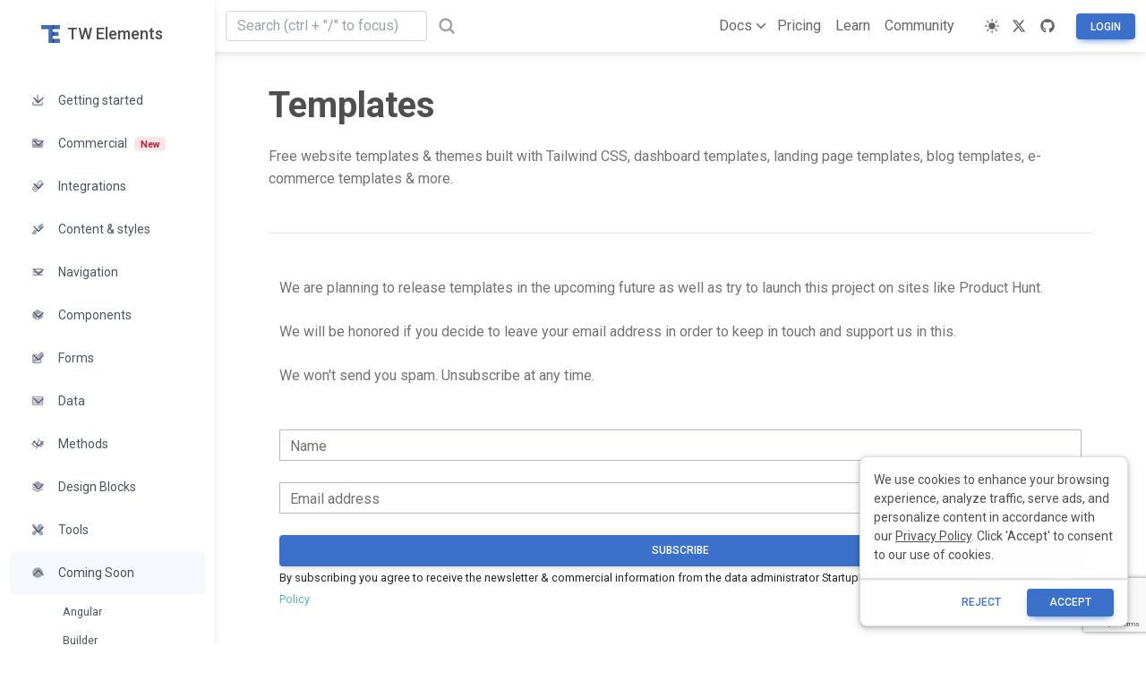

--- FILE ---
content_type: text/html
request_url: https://tw-elements.com/docs/standard/templates/
body_size: 20574
content:











<!DOCTYPE html>
<html lang="en">
  <head>
    <meta http-equiv="Content-Type" content="text/html" charset="UTF-8" />
<meta http-equiv="X-UA-Compatible" content="IE=edge,chrome=1" />
<meta name="viewport" content="width=device-width, initial-scale=1.0" />
<title>Free Tailwind CSS Templates &amp; Themes</title>
<meta name="description" content="Free website templates &amp; themes built with Tailwind CSS, dashboard templates, landing page templates, blog templates, e-commerce templates &amp; more." />
<meta name="image" content="https://tecdn.b-cdn.net/img/components-big.jpg" />

<meta itemprop="name" content="Free Tailwind CSS Templates &amp; Themes" />
<meta itemprop="description" content="Free website templates &amp; themes built with Tailwind CSS, dashboard templates, landing page templates, blog templates, e-commerce templates &amp; more." />
<meta itemprop="image" content="https://tecdn.b-cdn.net/img/components-big.jpg" />

<meta property="twitter:card" content="summary_large_image" />
<meta property="twitter:title" content="Free Tailwind CSS Templates &amp; Themes" />
<meta property="twitter:description" content="Free website templates &amp; themes built with Tailwind CSS, dashboard templates, landing page templates, blog templates, e-commerce templates &amp; more." />
<meta property="twitter:site" content="@MDBootstrap" />
<meta property="twitter:creator" content="@MDBootstrap" />
<meta property="twitter:image:src" content="https://tecdn.b-cdn.net/img/components-big.jpg" />
<meta property="twitter:player" content="https://www.youtube.com/watch?v=-GmnyjgI4Jc&amp;ab_channel=Keepcoding" />

<meta property="og:title" content="Free Tailwind CSS Templates &amp; Themes" />
<meta property="og:description" content="Free website templates &amp; themes built with Tailwind CSS, dashboard templates, landing page templates, blog templates, e-commerce templates &amp; more." />
<meta property="og:image" content="https://tecdn.b-cdn.net/img/components-big.jpg" />
<meta property="og:url" content="https://tw-elements.com//docs/standard/templates/" />
<meta property="og:site_name" content="TW Elements" />
<meta property="og:locale" content="en_US" />
<meta property="og:video" content="https://www.youtube.com/watch?v=-GmnyjgI4Jc&amp;ab_channel=Keepcoding" />
<meta property="fb:admins" content="" />
<meta property="og:type" content="website" />
<meta name="msvalidate.01" content="A2863151C6FC9B7534BBF5F0AFD435AC" />


<link
  rel="shortcut icon"
  href="https://tecdn.b-cdn.net/img/Marketing/general/logo/small/te.ico"
  type="image/x-icon" />
<link
  rel="icon"
  href="https://tecdn.b-cdn.net/img/Marketing/general/logo/small/te.ico"
  type="image/x-icon" />


<script
  async
  src="https://www.googletagmanager.com/gtag/js?id=G-Q1R3HYQVHF"></script>
<script>
  window.dataLayer = window.dataLayer || [];
  function gtag() {
    dataLayer.push(arguments);
  }
  gtag("js", new Date());

  gtag("config", "G-Q1R3HYQVHF");
</script>

<meta
  name="google-site-verification"
  content="6YjWwWt7ML_gnTr8jnS90rdiOQ9RBxrzpgHDfqgeOWc" />

<script>
  (function (w, d, s, l, i) {
    w[l] = w[l] || [];
    w[l].push({ "gtm.start": new Date().getTime(), event: "gtm.js" });
    var f = d.getElementsByTagName(s)[0],
      j = d.createElement(s),
      dl = l != "dataLayer" ? "&l=" + l : "";
    j.async = true;
    j.src = "https://www.googletagmanager.com/gtm.js?id=" + i + dl;
    f.parentNode.insertBefore(j, f);
  })(window, document, "script", "dataLayer", "GTM-T52X8CK");
</script>



<script>
  !(function (f, b, e, v, n, t, s) {
    if (f.fbq) return;
    n = f.fbq = function () {
      n.callMethod ? n.callMethod.apply(n, arguments) : n.queue.push(arguments);
    };
    if (!f._fbq) f._fbq = n;
    n.push = n;
    n.loaded = !0;
    n.version = "2.0";
    n.queue = [];
    t = b.createElement(e);
    t.async = !0;
    t.src = v;
    s = b.getElementsByTagName(e)[0];
    s.parentNode.insertBefore(t, s);
  })(
    window,
    document,
    "script",
    "https://connect.facebook.net/en_US/fbevents.js"
  );
  fbq("init", "1771159443253993");
  fbq("track", "PageView");
</script>

<noscript
  ><img
    height="1"
    width="1"
    style="display:none"
    src="https://www.facebook.com/tr?id=1771159443253993&ev=PageView&noscript=1"
/></noscript>




  


  
    
  <link
    rel="stylesheet"
    href="/css/style.min.min.7c5b6b8940f644924dc9b32b2cfa2fcaa84d9f928274d78098dc43df9ffe361d.css"
    integrity="sha256-fFtriUD2RJJNybMrLPovyqhNn5KCdNeAmNxD35/+Nh0=" />
  

<link
  href="https://fonts.googleapis.com/css?family=Roboto:300,400,500,700,900&display=swap"
  rel="stylesheet" />
<meta name="theme-color" content="#f8fafc" />
<script>
  try {
    if (
      localStorage.theme === "dark" ||
      (!("theme" in localStorage) &&
        window.matchMedia("(prefers-color-scheme: dark)").matches)
    ) {
      document.documentElement.classList.add("dark");
      document
        .querySelector('meta[name="theme-color"]')
        .setAttribute("content", "#0B1120");
    } else {
      document.documentElement.classList.remove("dark");
    }
  } catch (_) {}
</script>

  </head>

  <body class="overflow-x-hidden transition-colors duration-500">
    


<nav
  class="
    xl:pl-60
   sticky left-0 top-0 z-50 w-full bg-white shadow-dark-mild dark:bg-body-dark">
  <div class="px-3">
    <div class="relative flex h-[58px] items-center justify-between">
      <div class="flex flex-1 items-center sm:items-stretch sm:justify-start">
        <div class="flex flex-shrink-0 items-center">
          <div
            id="hamburger"
            class="
              xl:hidden
             me-4 flex text-neutral-400"
            data-twe-sidenav-toggle-ref
            data-twe-target="#sidenav-main">
            <a href="#" class="text-neutral-400">
              <svg
                fill="hsl(224, 7.2%, 40%)"
                viewBox="0 0 100 80"
                width="20"
                height="20">
                <rect width="80" height="14"></rect>
                <rect y="30" width="80" height="14"></rect>
                <rect y="60" width="80" height="14"></rect>
              </svg>
            </a>
          </div>
          
        </div>
        
        <div
          id="te-search-container"
          class="relative hidden lg:flex lg:items-center">
          <form class="relative mb-0 flex flex-wrap items-stretch">
            <style>
              #te-search-input:focus-within {
                box-shadow: inset 0 0 0 1px #3b71ca;
              }
            </style>
            <input
              id="te-search-input"
              autocomplete="off"
              type="search"
              class="relative m-0 inline-block w-[1%] min-w-[225px] flex-auto rounded border border-solid border-neutral-300 bg-transparent bg-clip-padding px-3 py-1 text-base font-normal text-gray-700 outline-none transition duration-300 ease-in-out focus:border-blue-600 focus:text-gray-700 focus:shadow-twe-primary dark:border-neutral-600 dark:text-gray-200 dark:placeholder:text-gray-200 dark:autofill:shadow-autofill"
              placeholder='Search (ctrl + "/" to focus)' />
            <span
              class="flex items-center whitespace-nowrap rounded px-3 py-1.5 text-center text-base font-normal text-gray-700 dark:text-gray-200">
              <span class="text-neutral-400" id="te-search-icon">
                <svg
                  xmlns="http://www.w3.org/2000/svg"
                  fill="none"
                  viewBox="0 0 24 24"
                  stroke-width="3"
                  stroke="currentColor"
                  class="h-5 w-5">
                  <path
                    stroke-linecap="round"
                    stroke-linejoin="round"
                    d="M21 21l-5.197-5.197m0 0A7.5 7.5 0 105.196 5.196a7.5 7.5 0 0010.607 10.607z" />
                </svg>
              </span>
            </span>
          </form>
          <div
            id="te-search-dropdown"
            class="lpy-2 absolute top-[36px] z-[999999] hidden w-full overflow-hidden rounded bg-white shadow-md dark:bg-neutral-700">
            <ul
              id="te-search-list"
              class="relative max-h-[265px] w-full overflow-y-scroll pt-0 [&::-webkit-scrollbar]:hidden"></ul>
            <hr class="my-0 dark:border-neutral-600" />
            <p
              class="my-4 me-4 text-end text-xs text-neutral-600 dark:text-neutral-100">
              search results: <strong id="te-search-count"></strong>
            </p>
          </div>
        </div>
        

        <div class="ms-auto hidden items-center sm:flex">
          <div class="flex">
            
            
            <div class="relative" data-twe-dropdown-ref>
              <button
                class="hidden items-center py-2 text-black/60 transition duration-200 hover:text-black/80 hover:ease-in-out focus:text-black/80 active:text-black/80 motion-reduce:transition-none dark:text-white/60 dark:hover:text-white/80 dark:focus:text-white/80 dark:active:text-white/80 sm:flex sm:px-3"
                type="button"
                id="dropdownMenuButton1"
                data-twe-dropdown-toggle-ref
                aria-expanded="false">
                Docs
                <span class="w-2">
                  <svg
                    xmlns="http://www.w3.org/2000/svg"
                    viewBox="0 0 20 20"
                    fill="currentColor"
                    class="h-5 w-5">
                    <path
                      fill-rule="evenodd"
                      d="M5.23 7.21a.75.75 0 011.06.02L10 11.168l3.71-3.938a.75.75 0 111.08 1.04l-4.25 4.5a.75.75 0 01-1.08 0l-4.25-4.5a.75.75 0 01.02-1.06z"
                      clip-rule="evenodd" />
                  </svg>
                </span>
              </button>
              <ul
                class="absolute z-[1000] float-left m-0 hidden min-w-[180px] list-none overflow-hidden rounded-lg border-none bg-white bg-clip-padding text-left text-base shadow-lg data-[twe-dropdown-show]:block dark:bg-surface-dark"
                aria-labelledby="dropdownMenuButton1"
                data-twe-dropdown-menu-ref>
                <li>
                  <a
                    class="flex w-full whitespace-nowrap bg-white px-4 py-2 text-sm font-normal text-neutral-700 hover:bg-zinc-200/60 focus:bg-zinc-200/60 focus:outline-none active:bg-zinc-200/60 active:no-underline dark:bg-surface-dark dark:text-white dark:hover:bg-neutral-800/25 dark:focus:bg-neutral-800/25 dark:active:bg-neutral-800/25"
                    href="/"
                    data-twe-dropdown-item-ref>
                    <img
                      src="https://mdbootstrap.com/wp-content/themes/mdbootstrap4/content/en/_mdb5/_assets/img/icons/javascript.webp"
                      alt=""
                      class="me-2 h-4 w-4" />
                    Standard</a
                  >
                </li>
                <li>
                  <a
                    class="flex w-full whitespace-nowrap bg-white px-4 py-2 text-sm font-normal text-neutral-700 hover:bg-zinc-200/60 focus:bg-zinc-200/60 focus:outline-none active:bg-zinc-200/60 active:no-underline dark:bg-surface-dark dark:text-white dark:hover:bg-neutral-800/25 dark:focus:bg-neutral-800/25 dark:active:bg-neutral-800/25"
                    href="/docs/react"
                    data-twe-dropdown-item-ref>
                    <img
                      src="https://mdbootstrap.com/wp-content/themes/mdbootstrap4/content/en/_mdb5/_assets/img/icons/react.webp"
                      alt=""
                      class="me-2 h-4 w-4" />
                    React</a
                  >
                </li>
              </ul>
            </div>
            

            <a
              href="/pro/"
              class="hidden py-2 text-black/60 transition duration-200 hover:text-black/80 hover:ease-in-out focus:text-black/80 active:text-black/80 motion-reduce:transition-none dark:text-white/60 dark:hover:text-white/80 dark:focus:text-white/80 dark:active:text-white/80 sm:block sm:px-2"
              >Pricing</a
            >

            <a
              href="/learn/te-foundations/basics/introduction/"
              class="hidden py-2 text-black/60 transition duration-200 hover:text-black/80 hover:ease-in-out focus:text-black/80 active:text-black/80 motion-reduce:transition-none dark:text-white/60 dark:hover:text-white/80 dark:focus:text-white/80 dark:active:text-white/80 sm:block sm:px-2"
              >Learn</a
            >

            <a
              href="https://github.com/mdbootstrap/TW-Elements/discussions"
              class="hidden py-2 text-black/60 transition duration-200 hover:text-black/80 hover:ease-in-out focus:text-black/80 active:text-black/80 motion-reduce:transition-none dark:text-white/60 dark:hover:text-white/80 dark:focus:text-white/80 dark:active:text-white/80 sm:block sm:px-2"
              >Community</a
            >
          </div>
        </div>
      </div>

      <div
        class="absolute inset-y-0 right-0 flex items-center pe-0 sm:static sm:inset-auto sm:ms-4">
        
        <div id="theme-switcher" class="w-8">
          <button
            class="rounded-2 flex items-center justify-center whitespace-nowrap px-1.5 py-2 uppercase text-black/60 transition duration-200 hover:text-black/80 hover:ease-in-out focus:text-black/80 active:text-black/80 motion-reduce:transition-none dark:text-white/60 dark:hover:text-white/80 dark:focus:text-white/80 dark:active:text-white/80 sm:p-2"
            type="button"
            id="themeSwitcher"
            data-twe-dropdown-toggle-ref
            data-twe-dropdown-position="dropend"
            aria-expanded="false">
            <svg
              xmlns="http://www.w3.org/2000/svg"
              viewBox="0 0 24 24"
              fill="currentColor"
              class="h-6 w-6">
              <path
                fill-rule="evenodd"
                d="M11.828 2.25c-.916 0-1.699.663-1.85 1.567l-.091.549a.798.798 0 01-.517.608 7.45 7.45 0 00-.478.198.798.798 0 01-.796-.064l-.453-.324a1.875 1.875 0 00-2.416.2l-.243.243a1.875 1.875 0 00-.2 2.416l.324.453a.798.798 0 01.064.796 7.448 7.448 0 00-.198.478.798.798 0 01-.608.517l-.55.092a1.875 1.875 0 00-1.566 1.849v.344c0 .916.663 1.699 1.567 1.85l.549.091c.281.047.508.25.608.517.06.162.127.321.198.478a.798.798 0 01-.064.796l-.324.453a1.875 1.875 0 00.2 2.416l.243.243c.648.648 1.67.733 2.416.2l.453-.324a.798.798 0 01.796-.064c.157.071.316.137.478.198.267.1.47.327.517.608l.092.55c.15.903.932 1.566 1.849 1.566h.344c.916 0 1.699-.663 1.85-1.567l.091-.549a.798.798 0 01.517-.608 7.52 7.52 0 00.478-.198.798.798 0 01.796.064l.453.324a1.875 1.875 0 002.416-.2l.243-.243c.648-.648.733-1.67.2-2.416l-.324-.453a.798.798 0 01-.064-.796c.071-.157.137-.316.198-.478.1-.267.327-.47.608-.517l.55-.091a1.875 1.875 0 001.566-1.85v-.344c0-.916-.663-1.699-1.567-1.85l-.549-.091a.798.798 0 01-.608-.517 7.507 7.507 0 00-.198-.478.798.798 0 01.064-.796l.324-.453a1.875 1.875 0 00-.2-2.416l-.243-.243a1.875 1.875 0 00-2.416-.2l-.453.324a.798.798 0 01-.796.064 7.462 7.462 0 00-.478-.198.798.798 0 01-.517-.608l-.091-.55a1.875 1.875 0 00-1.85-1.566h-.344zM12 15.75a3.75 3.75 0 100-7.5 3.75 3.75 0 000 7.5z"
                clip-rule="evenodd" />
            </svg>
          </button>
          <ul
            class="absolute z-[1000] float-left m-0 hidden w-[120px] list-none overflow-hidden rounded-lg border-none bg-white bg-clip-padding text-left text-base shadow-lg data-[twe-dropdown-show]:block dark:bg-surface-dark"
            aria-labelledby="themeSwitcher"
            data-twe-dropdown-menu-ref>
            <li
              class="text flex scale-[0.8] items-center justify-center py-1 font-bold text-gray-400">
              <svg
                class="-ms-1 fill-gray-400"
                xmlns="http://www.w3.org/2000/svg"
                height="20"
                width="20">
                <path
                  d="M7 17v-5.792H3L10 2l7 9.208h-4V17Zm1.5-1.5h3V9.708h2.438L10 4.438l-3.938 5.27H8.5ZM10 9.708Z" />
              </svg>
              <span class="me-2 ms-1">+</span>
              <span>D</span>
            </li>

            <li></li>
            <li>
              <a
                class="block w-full whitespace-nowrap bg-white px-3 py-2 text-sm font-normal text-neutral-700 hover:bg-zinc-200/60 focus:bg-zinc-200/60 focus:outline-none active:bg-zinc-200/60 active:no-underline dark:bg-surface-dark dark:text-white dark:hover:bg-neutral-800/25 dark:focus:bg-neutral-800/25 dark:active:bg-neutral-800/25"
                href="#"
                data-theme="light"
                data-twe-dropdown-item-ref>
                <div class="pointer-events-none">
                  <div
                    class="inline-block w-[24px] text-center align-middle"
                    data-theme-icon="light">
                    <svg
                      xmlns="http://www.w3.org/2000/svg"
                      viewBox="0 0 24 24"
                      fill="currentColor"
                      class="inline-block h-5 w-5">
                      <path
                        d="M12 2.25a.75.75 0 01.75.75v2.25a.75.75 0 01-1.5 0V3a.75.75 0 01.75-.75zM7.5 12a4.5 4.5 0 119 0 4.5 4.5 0 01-9 0zM18.894 6.166a.75.75 0 00-1.06-1.06l-1.591 1.59a.75.75 0 101.06 1.061l1.591-1.59zM21.75 12a.75.75 0 01-.75.75h-2.25a.75.75 0 010-1.5H21a.75.75 0 01.75.75zM17.834 18.894a.75.75 0 001.06-1.06l-1.59-1.591a.75.75 0 10-1.061 1.06l1.59 1.591zM12 18a.75.75 0 01.75.75V21a.75.75 0 01-1.5 0v-2.25A.75.75 0 0112 18zM7.758 17.303a.75.75 0 00-1.061-1.06l-1.591 1.59a.75.75 0 001.06 1.061l1.591-1.59zM6 12a.75.75 0 01-.75.75H3a.75.75 0 010-1.5h2.25A.75.75 0 016 12zM6.697 7.757a.75.75 0 001.06-1.06l-1.59-1.591a.75.75 0 00-1.061 1.06l1.59 1.591z" />
                    </svg>
                  </div>
                  <span data-theme-name="light">Light</span>
                </div>
              </a>
            </li>
            <li>
              <a
                class="block w-full whitespace-nowrap bg-white px-3 py-2 text-sm font-normal text-neutral-700 hover:bg-zinc-200/60 focus:bg-zinc-200/60 focus:outline-none active:bg-zinc-200/60 active:no-underline dark:bg-surface-dark dark:text-white dark:hover:bg-neutral-800/25 dark:focus:bg-neutral-800/25 dark:active:bg-neutral-800/25"
                href="#"
                data-theme="dark"
                data-twe-dropdown-item-ref>
                <div class="pointer-events-none">
                  <div
                    class="-mt-1 inline-block w-[24px] text-center align-middle"
                    data-theme-icon="dark">
                    <svg
                      xmlns="http://www.w3.org/2000/svg"
                      viewBox="0 0 24 24"
                      fill="currentColor"
                      class="inline-block h-4 w-4">
                      <path
                        fill-rule="evenodd"
                        d="M9.528 1.718a.75.75 0 01.162.819A8.97 8.97 0 009 6a9 9 0 009 9 8.97 8.97 0 003.463-.69.75.75 0 01.981.98 10.503 10.503 0 01-9.694 6.46c-5.799 0-10.5-4.701-10.5-10.5 0-4.368 2.667-8.112 6.46-9.694a.75.75 0 01.818.162z"
                        clip-rule="evenodd" />
                    </svg>
                  </div>
                  <span data-theme-name="dark">Dark</span>
                </div>
              </a>
            </li>
            <li>
              <a
                class="block w-full whitespace-nowrap bg-white px-3 py-2 text-sm font-normal text-neutral-700 hover:bg-zinc-200/60 focus:bg-zinc-200/60 focus:outline-none active:bg-zinc-200/60 active:no-underline dark:bg-surface-dark dark:text-white dark:hover:bg-neutral-800/25 dark:focus:bg-neutral-800/25 dark:active:bg-neutral-800/25"
                href="#"
                data-theme="system"
                data-twe-dropdown-item-ref>
                <div class="pointer-events-none">
                  <div
                    class="inline-block w-[24px] text-center"
                    data-theme-icon="system">
                    <svg
                      xmlns="http://www.w3.org/2000/svg"
                      aria-hidden="true"
                      focusable="false"
                      class="inline-block w-4"
                      role="img"
                      viewBox="0 0 640 512">
                      <path
                        fill="currentColor"
                        d="M128 32C92.7 32 64 60.7 64 96V352h64V96H512V352h64V96c0-35.3-28.7-64-64-64H128zM19.2 384C8.6 384 0 392.6 0 403.2C0 445.6 34.4 480 76.8 480H563.2c42.4 0 76.8-34.4 76.8-76.8c0-10.6-8.6-19.2-19.2-19.2H19.2z" />
                    </svg>
                  </div>
                  <span data-theme-name="system">System</span>
                </div>
              </a>
            </li>
          </ul>
        </div>
        

        
        <a
          href="https://twitter.com/TailwindElement/"
          target="_blank"
          class="rounded-md px-1.5 py-2 text-sm font-medium text-black/60 transition duration-200 hover:text-black/80 hover:ease-in-out focus:text-black/80 active:text-black/80 motion-reduce:transition-none dark:text-white/60 dark:hover:text-white/80 dark:focus:text-white/80 dark:active:text-white/80 sm:p-2">
          <span class="[&>svg]:h-4 [&>svg]:w-4">
            <svg
              xmlns="http://www.w3.org/2000/svg"
              fill="currentColor"
              viewBox="0 0 512 512">
              
              <path
                d="M389.2 48h70.6L305.6 224.2 487 464H345L233.7 318.6 106.5 464H35.8L200.7 275.5 26.8 48H172.4L272.9 180.9 389.2 48zM364.4 421.8h39.1L151.1 88h-42L364.4 421.8z" />
            </svg>
          </span>
        </a>

        
        <a
          href="https://github.com/mdbootstrap/TW-Elements/"
          target="_blank"
          class="rounded-md px-1.5 py-2 text-sm font-medium text-black/60 transition duration-200 hover:text-black/80 hover:ease-in-out focus:text-black/80 active:text-black/80 motion-reduce:transition-none dark:text-white/60 dark:hover:text-white/80 dark:focus:text-white/80 dark:active:text-white/80 sm:p-2"
          ><span class="[&>svg]:h-4 [&>svg]:w-4">
            <svg
              xmlns="http://www.w3.org/2000/svg"
              fill="currentColor"
              viewBox="0 0 496 512">
              
              <path
                d="M165.9 397.4c0 2-2.3 3.6-5.2 3.6-3.3 .3-5.6-1.3-5.6-3.6 0-2 2.3-3.6 5.2-3.6 3-.3 5.6 1.3 5.6 3.6zm-31.1-4.5c-.7 2 1.3 4.3 4.3 4.9 2.6 1 5.6 0 6.2-2s-1.3-4.3-4.3-5.2c-2.6-.7-5.5 .3-6.2 2.3zm44.2-1.7c-2.9 .7-4.9 2.6-4.6 4.9 .3 2 2.9 3.3 5.9 2.6 2.9-.7 4.9-2.6 4.6-4.6-.3-1.9-3-3.2-5.9-2.9zM244.8 8C106.1 8 0 113.3 0 252c0 110.9 69.8 205.8 169.5 239.2 12.8 2.3 17.3-5.6 17.3-12.1 0-6.2-.3-40.4-.3-61.4 0 0-70 15-84.7-29.8 0 0-11.4-29.1-27.8-36.6 0 0-22.9-15.7 1.6-15.4 0 0 24.9 2 38.6 25.8 21.9 38.6 58.6 27.5 72.9 20.9 2.3-16 8.8-27.1 16-33.7-55.9-6.2-112.3-14.3-112.3-110.5 0-27.5 7.6-41.3 23.6-58.9-2.6-6.5-11.1-33.3 2.6-67.9 20.9-6.5 69 27 69 27 20-5.6 41.5-8.5 62.8-8.5s42.8 2.9 62.8 8.5c0 0 48.1-33.6 69-27 13.7 34.7 5.2 61.4 2.6 67.9 16 17.7 25.8 31.5 25.8 58.9 0 96.5-58.9 104.2-114.8 110.5 9.2 7.9 17 22.9 17 46.4 0 33.7-.3 75.4-.3 83.6 0 6.5 4.6 14.4 17.3 12.1C428.2 457.8 496 362.9 496 252 496 113.3 383.5 8 244.8 8zM97.2 352.9c-1.3 1-1 3.3 .7 5.2 1.6 1.6 3.9 2.3 5.2 1 1.3-1 1-3.3-.7-5.2-1.6-1.6-3.9-2.3-5.2-1zm-10.8-8.1c-.7 1.3 .3 2.9 2.3 3.9 1.6 1 3.6 .7 4.3-.7 .7-1.3-.3-2.9-2.3-3.9-2-.6-3.6-.3-4.3 .7zm32.4 35.6c-1.6 1.3-1 4.3 1.3 6.2 2.3 2.3 5.2 2.6 6.5 1 1.3-1.3 .7-4.3-1.3-6.2-2.2-2.3-5.2-2.6-6.5-1zm-11.4-14.7c-1.6 1-1.6 3.6 0 5.9 1.6 2.3 4.3 3.3 5.6 2.3 1.6-1.3 1.6-3.9 0-6.2-1.4-2.3-4-3.3-5.6-2z" />
            </svg>
          </span>
        </a>

        <span id="dpl-navbar-new-right-buttons" class="flex"></span>
      </div>
    </div>
  </div>
</nav>



    <nav
      id="sidenav-main"
      class="fixed left-0 top-0 z-[1036] h-screen w-60 -translate-x-full overflow-hidden bg-white shadow-dark-mild dark:bg-body-dark xl:data-[twe-sidenav-hidden='false']:translate-x-0"
      data-twe-sidenav-init
      
        data-twe-sidenav-mode-breakpoint-over="0"
        data-twe-sidenav-mode-breakpoint-side="xl"
        data-twe-sidenav-hidden="false" data-twe-sidenav-mode="side"
      
      data-twe-sidenav-content="#page-content"
      data-twe-sidenav-accordion="true">
      <a
        href="/"
        class="mb-3 flex items-center justify-center rounded-md py-6 pe-3 text-lg font-medium outline-none dark:text-neutral-100"
        aria-current="page">
        <picture>
          <source
            srcset="
              https://tecdn.b-cdn.net/img/logo/te-transparent-noshadows.webp
            "
            type="image/webp" />
          <img
            src="https://tecdn.b-cdn.net/img/logo/te-transparent-noshadows.png"
            class="me-2 h-[20px]"
            alt="logo" />
        </picture>
        TW Elements</a
      >
      <ul
  class="relative m-0 mx-2 list-none px-[0.2rem] pb-80"
  data-twe-sidenav-menu-ref>
  <li class="relative">
    <a
      class="
        hover:bg-primary/5 hover:text-inherit hover:outline-none
        focus:bg-primary/5 focus:text-inherit focus:outline-none
        active:bg-primary/5 active:text-inherit active:outline-none
        motion-reduce:transition-none
       flex h-12 cursor-pointer items-center truncate rounded-[5px] px-6 py-4 text-[0.875rem] text-gray-600 outline-none transition duration-300 ease-linear data-[twe-sidenav-state-active]:text-inherit data-[twe-sidenav-state-focus]:outline-none dark:text-gray-300"
      data-twe-sidenav-link-ref>
      <span
        class="me-4 [&>svg]:h-3.5 [&>svg]:w-3.5 [&>svg]:text-gray-400 dark:[&>svg]:text-gray-300">
        <svg
          xmlns="http://www.w3.org/2000/svg"
          fill="none"
          viewBox="0 0 24 24"
          stroke-width="3"
          stroke="currentColor"
          class="h-6 w-6">
          <path
            stroke-linecap="round"
            stroke-linejoin="round"
            d="M3 16.5v2.25A2.25 2.25 0 005.25 21h13.5A2.25 2.25 0 0021 18.75V16.5M16.5 12L12 16.5m0 0L7.5 12m4.5 4.5V3" />
        </svg>
      </span>
      <span>Getting started</span>
      <span
        class=" absolute -end-1 me-[0.8rem] ms-auto transition-transform duration-300 ease-linear motion-reduce:transition-none [&>svg]:h-4 [&>svg]:w-4 [&>svg]:text-gray-600 dark:[&>svg]:text-gray-300"
        data-twe-sidenav-rotate-icon-ref>
        <svg
          xmlns="http://www.w3.org/2000/svg"
          fill="none"
          viewBox="0 0 24 24"
          stroke-width="2"
          stroke="currentColor"
          class="h-6 w-6">
          <path
            stroke-linecap="round"
            stroke-linejoin="round"
            d="M19.5 8.25l-7.5 7.5-7.5-7.5" />
        </svg>
      </span>
    </a>

    <ul
      class="!visible relative m-0 hidden list-none p-0 data-[twe-collapse-show]:block"
      data-twe-sidenav-collapse-ref
      >
      
      
        <li class="relative mx-1 first:mt-1">
          <a
            href="/docs/standard/getting-started/quick-start/"
            
            class="
              hover:bg-primary/5 hover:text-inherit hover:outline-none
              focus:bg-primary/5 focus:text-inherit focus:outline-none
              active:bg-primary/5 active:text-inherit active:outline-none
             flex h-6 cursor-pointer items-center truncate rounded-[5px] py-4 pe-6 ps-[3.4rem] text-[0.78rem] text-gray-600 outline-none transition duration-300 ease-linear data-[twe-sidenav-state-active]:text-inherit data-[twe-sidenav-state-focus]:outline-none motion-reduce:transition-none dark:text-gray-300"
            data-twe-sidenav-link-ref>
            Quick start</a
          >
        </li>
      
        <li class="relative mx-1 first:mt-1">
          <a
            href="/learn/te-foundations/basics/introduction/"
            
            class="
              hover:bg-primary/5 hover:text-inherit hover:outline-none
              focus:bg-primary/5 focus:text-inherit focus:outline-none
              active:bg-primary/5 active:text-inherit active:outline-none
             flex h-6 cursor-pointer items-center truncate rounded-[5px] py-4 pe-6 ps-[3.4rem] text-[0.78rem] text-gray-600 outline-none transition duration-300 ease-linear data-[twe-sidenav-state-active]:text-inherit data-[twe-sidenav-state-focus]:outline-none motion-reduce:transition-none dark:text-gray-300"
            data-twe-sidenav-link-ref>
            Tutorials</a
          >
        </li>
      
        <li class="relative mx-1 first:mt-1">
          <a
            href="https://material-minimal.com/"
            
              target="_blank"
            
            class="
              hover:bg-primary/5 hover:text-inherit hover:outline-none
              focus:bg-primary/5 focus:text-inherit focus:outline-none
              active:bg-primary/5 active:text-inherit active:outline-none
             flex h-6 cursor-pointer items-center truncate rounded-[5px] py-4 pe-6 ps-[3.4rem] text-[0.78rem] text-gray-600 outline-none transition duration-300 ease-linear data-[twe-sidenav-state-active]:text-inherit data-[twe-sidenav-state-focus]:outline-none motion-reduce:transition-none dark:text-gray-300"
            data-twe-sidenav-link-ref>
            Design system</a
          >
        </li>
      
        <li class="relative mx-1 first:mt-1">
          <a
            href="/docs/standard/getting-started/local-installation/"
            
            class="
              hover:bg-primary/5 hover:text-inherit hover:outline-none
              focus:bg-primary/5 focus:text-inherit focus:outline-none
              active:bg-primary/5 active:text-inherit active:outline-none
             flex h-6 cursor-pointer items-center truncate rounded-[5px] py-4 pe-6 ps-[3.4rem] text-[0.78rem] text-gray-600 outline-none transition duration-300 ease-linear data-[twe-sidenav-state-active]:text-inherit data-[twe-sidenav-state-focus]:outline-none motion-reduce:transition-none dark:text-gray-300"
            data-twe-sidenav-link-ref>
            Local installation</a
          >
        </li>
      
        <li class="relative mx-1 first:mt-1">
          <a
            href="/docs/standard/getting-started/optimization/"
            
            class="
              hover:bg-primary/5 hover:text-inherit hover:outline-none
              focus:bg-primary/5 focus:text-inherit focus:outline-none
              active:bg-primary/5 active:text-inherit active:outline-none
             flex h-6 cursor-pointer items-center truncate rounded-[5px] py-4 pe-6 ps-[3.4rem] text-[0.78rem] text-gray-600 outline-none transition duration-300 ease-linear data-[twe-sidenav-state-active]:text-inherit data-[twe-sidenav-state-focus]:outline-none motion-reduce:transition-none dark:text-gray-300"
            data-twe-sidenav-link-ref>
            Optimization</a
          >
        </li>
      
        <li class="relative mx-1 first:mt-1">
          <a
            href="/docs/standard/getting-started/dark-mode/"
            
            class="
              hover:bg-primary/5 hover:text-inherit hover:outline-none
              focus:bg-primary/5 focus:text-inherit focus:outline-none
              active:bg-primary/5 active:text-inherit active:outline-none
             flex h-6 cursor-pointer items-center truncate rounded-[5px] py-4 pe-6 ps-[3.4rem] text-[0.78rem] text-gray-600 outline-none transition duration-300 ease-linear data-[twe-sidenav-state-active]:text-inherit data-[twe-sidenav-state-focus]:outline-none motion-reduce:transition-none dark:text-gray-300"
            data-twe-sidenav-link-ref>
            Dark mode</a
          >
        </li>
      
        <li class="relative mx-1 first:mt-1">
          <a
            href="/docs/standard/getting-started/theming/"
            
            class="
              hover:bg-primary/5 hover:text-inherit hover:outline-none
              focus:bg-primary/5 focus:text-inherit focus:outline-none
              active:bg-primary/5 active:text-inherit active:outline-none
             flex h-6 cursor-pointer items-center truncate rounded-[5px] py-4 pe-6 ps-[3.4rem] text-[0.78rem] text-gray-600 outline-none transition duration-300 ease-linear data-[twe-sidenav-state-active]:text-inherit data-[twe-sidenav-state-focus]:outline-none motion-reduce:transition-none dark:text-gray-300"
            data-twe-sidenav-link-ref>
            Theming</a
          >
        </li>
      
        <li class="relative mx-1 first:mt-1">
          <a
            href="/docs/standard/getting-started/changelog/"
            
            class="
              hover:bg-primary/5 hover:text-inherit hover:outline-none
              focus:bg-primary/5 focus:text-inherit focus:outline-none
              active:bg-primary/5 active:text-inherit active:outline-none
             flex h-6 cursor-pointer items-center truncate rounded-[5px] py-4 pe-6 ps-[3.4rem] text-[0.78rem] text-gray-600 outline-none transition duration-300 ease-linear data-[twe-sidenav-state-active]:text-inherit data-[twe-sidenav-state-focus]:outline-none motion-reduce:transition-none dark:text-gray-300"
            data-twe-sidenav-link-ref>
            Changelog</a
          >
        </li>
      
        <li class="relative mx-1 first:mt-1">
          <a
            href="/docs/standard/getting-started/migration-guide/"
            
            class="
              hover:bg-primary/5 hover:text-inherit hover:outline-none
              focus:bg-primary/5 focus:text-inherit focus:outline-none
              active:bg-primary/5 active:text-inherit active:outline-none
             flex h-6 cursor-pointer items-center truncate rounded-[5px] py-4 pe-6 ps-[3.4rem] text-[0.78rem] text-gray-600 outline-none transition duration-300 ease-linear data-[twe-sidenav-state-active]:text-inherit data-[twe-sidenav-state-focus]:outline-none motion-reduce:transition-none dark:text-gray-300"
            data-twe-sidenav-link-ref>
            Migrating to v2</a
          >
        </li>
      
        <li class="relative mx-1 first:mt-1">
          <a
            href="/docs/standard/getting-started/internationalization/"
            
            class="
              hover:bg-primary/5 hover:text-inherit hover:outline-none
              focus:bg-primary/5 focus:text-inherit focus:outline-none
              active:bg-primary/5 active:text-inherit active:outline-none
             flex h-6 cursor-pointer items-center truncate rounded-[5px] py-4 pe-6 ps-[3.4rem] text-[0.78rem] text-gray-600 outline-none transition duration-300 ease-linear data-[twe-sidenav-state-active]:text-inherit data-[twe-sidenav-state-focus]:outline-none motion-reduce:transition-none dark:text-gray-300"
            data-twe-sidenav-link-ref>
            Internationalization guide</a
          >
        </li>
      
        <li class="relative mx-1 first:mt-1">
          <a
            href="/docs/standard/getting-started/class-customization/"
            
            class="
              hover:bg-primary/5 hover:text-inherit hover:outline-none
              focus:bg-primary/5 focus:text-inherit focus:outline-none
              active:bg-primary/5 active:text-inherit active:outline-none
             flex h-6 cursor-pointer items-center truncate rounded-[5px] py-4 pe-6 ps-[3.4rem] text-[0.78rem] text-gray-600 outline-none transition duration-300 ease-linear data-[twe-sidenav-state-active]:text-inherit data-[twe-sidenav-state-focus]:outline-none motion-reduce:transition-none dark:text-gray-300"
            data-twe-sidenav-link-ref>
            Class customization</a
          >
        </li>
      
        <li class="relative mx-1 first:mt-1">
          <a
            href="/docs/standard/getting-started/icons-integration/"
            
            class="
              hover:bg-primary/5 hover:text-inherit hover:outline-none
              focus:bg-primary/5 focus:text-inherit focus:outline-none
              active:bg-primary/5 active:text-inherit active:outline-none
             flex h-6 cursor-pointer items-center truncate rounded-[5px] py-4 pe-6 ps-[3.4rem] text-[0.78rem] text-gray-600 outline-none transition duration-300 ease-linear data-[twe-sidenav-state-active]:text-inherit data-[twe-sidenav-state-focus]:outline-none motion-reduce:transition-none dark:text-gray-300"
            data-twe-sidenav-link-ref>
            Icons Integration</a
          >
        </li>
      
    </ul>
  </li>

  <li class="relative">
    <a
      class="data-[twe-sidenav-state-active]: flex h-12 cursor-pointer items-center truncate rounded-[5px] px-6 py-4 text-[0.875rem] text-gray-600 outline-none transition duration-300 ease-linear hover:bg-primary/5 hover:text-inherit hover:outline-none focus:bg-primary/5 focus:text-inherit focus:outline-none active:bg-primary/5 active:text-inherit active:outline-none data-[twe-sidenav-state-active]:bg-primary/5 data-[twe-sidenav-state-active]:text-inherit data-[twe-sidenav-state-focus]:outline-none motion-reduce:transition-none dark:text-gray-300"
      data-twe-sidenav-link-ref>
      <span
        class="me-4 [&>svg]:h-3.5 [&>svg]:w-3.5 [&>svg]:text-gray-400 dark:[&>svg]:text-gray-300">
        <svg
          xmlns="http://www.w3.org/2000/svg"
          fill="currentColor"
          viewBox="0 0 24 24"
          stroke-width="1.5"
          stroke="currentColor"
          class="h-6 w-6">
          <path
            stroke-linecap="round"
            stroke-linejoin="round"
            d="M2.25 12.75V12A2.25 2.25 0 014.5 9.75h15A2.25 2.25 0 0121.75 12v.75m-8.69-6.44l-2.12-2.12a1.5 1.5 0 00-1.061-.44H4.5A2.25 2.25 0 002.25 6v12a2.25 2.25 0 002.25 2.25h15A2.25 2.25 0 0021.75 18V9a2.25 2.25 0 00-2.25-2.25h-5.379a1.5 1.5 0 01-1.06-.44z" />
        </svg>
      </span>

      <span
        >Commercial<span
          class="ms-2 inline-block whitespace-nowrap rounded-[0.27rem] bg-danger-100 px-[0.65em] pb-[0.25em] pt-[0.35em] text-center align-baseline text-[0.75em] font-bold leading-none text-danger-700 dark:bg-[#2c0f14] dark:text-danger-500"
          >New</span
        ></span
      >
      <span
        class=" absolute -end-1 me-[0.8rem] ms-auto transition-transform duration-300 ease-linear motion-reduce:transition-none [&>svg]:h-4 [&>svg]:w-4 [&>svg]:text-gray-600 dark:[&>svg]:text-gray-300"
        data-twe-sidenav-rotate-icon-ref>
        <svg
          xmlns="http://www.w3.org/2000/svg"
          fill="none"
          viewBox="0 0 24 24"
          stroke-width="2"
          stroke="currentColor"
          class="h-6 w-6">
          <path
            stroke-linecap="round"
            stroke-linejoin="round"
            d="M19.5 8.25l-7.5 7.5-7.5-7.5" />
        </svg>
      </span>
    </a>
    <ul
      class="!visible relative m-0 hidden list-none p-0 data-[twe-collapse-show]:block"
      data-twe-sidenav-collapse-ref>
      <li class="mx-1 mt-1">
        <a
          href="/pro/"
          class="
            hover:bg-primary/5 hover:text-inherit hover:outline-none
            focus:bg-primary/5 focus:text-inherit focus:outline-none
            active:bg-primary/5 active:text-inherit active:outline-none
           flex h-6 cursor-pointer items-center truncate rounded-[5px] py-4 pe-6 ps-[3.4rem] text-[0.78rem] text-gray-600 outline-none transition duration-300 ease-linear data-[twe-sidenav-state-active]:text-inherit data-[twe-sidenav-state-focus]:outline-none motion-reduce:transition-none dark:text-gray-300"
          data-twe-sidenav-link-ref=""
          tabindex="0">
          Pricing
        </a>
      </li>

      <li class="mx-1">
        <a
          href="/license/"
          class="
            hover:bg-primary/5 hover:text-inherit hover:outline-none
            focus:bg-primary/5 focus:text-inherit focus:outline-none
            active:bg-primary/5 active:text-inherit active:outline-none
           flex h-6 cursor-pointer items-center truncate rounded-[5px] py-4 pe-6 ps-[3.4rem] text-[0.78rem] text-gray-600 outline-none transition duration-300 ease-linear data-[twe-sidenav-state-active]:text-inherit data-[twe-sidenav-state-focus]:outline-none motion-reduce:transition-none dark:text-gray-300"
          data-twe-sidenav-link-ref=""
          tabindex="0">
          License
        </a>
      </li>

      <li class="mx-1">
        <a
          href="/docs/standard/pro/installation/"
          class="
            hover:bg-primary/5 hover:text-inherit hover:outline-none
            focus:bg-primary/5 focus:text-inherit focus:outline-none
            active:bg-primary/5 active:text-inherit active:outline-none
           flex h-6 cursor-pointer items-center truncate rounded-[5px] py-4 pe-6 ps-[3.4rem] text-[0.78rem] text-gray-600 outline-none transition duration-300 ease-linear data-[twe-sidenav-state-active]:text-inherit data-[twe-sidenav-state-focus]:outline-none motion-reduce:transition-none dark:text-gray-300"
          data-twe-sidenav-link-ref=""
          tabindex="0">
          Installation
        </a>
      </li>

      <li class="mx-1">
        <a
          href="/docs/standard/pro/git/"
          class="
            hover:bg-primary/5 hover:text-inherit hover:outline-none
            focus:bg-primary/5 focus:text-inherit focus:outline-none
            active:bg-primary/5 active:text-inherit active:outline-none
           flex h-6 cursor-pointer items-center truncate rounded-[5px] py-4 pe-6 ps-[3.4rem] text-[0.78rem] text-gray-600 outline-none transition duration-300 ease-linear data-[twe-sidenav-state-active]:text-inherit data-[twe-sidenav-state-focus]:outline-none motion-reduce:transition-none dark:text-gray-300"
          data-twe-sidenav-link-ref=""
          tabindex="0">
          Git & repository
        </a>
      </li>

      <li class="mx-1">
        <a
          href="https://mdbootstrap.com/support/cat/twe"
          target="_blank"
          class="flex h-6 cursor-pointer items-center truncate rounded-[5px] py-4 pe-6 ps-[3.4rem] text-[0.78rem] text-gray-600 outline-none transition duration-300 ease-linear hover:bg-primary/5 hover:text-inherit hover:outline-none focus:bg-primary/5 focus:text-inherit focus:outline-none active:bg-primary/5 active:text-inherit active:outline-none data-[twe-sidenav-state-active]:text-inherit data-[twe-sidenav-state-focus]:outline-none motion-reduce:transition-none dark:text-gray-300"
          data-twe-sidenav-link-ref=""
          tabindex="0">
          Premium Support
        </a>
      </li>
    </ul>
  </li>

  
  <li class="relative">
    <a
      class="
        hover:bg-primary/5 hover:text-inherit hover:outline-none
        focus:bg-primary/5 focus:text-inherit focus:outline-none
        active:bg-primary/5 active:text-inherit active:outline-none
        motion-reduce:transition-none
       flex h-12 cursor-pointer items-center truncate rounded-[5px] px-6 py-4 text-[0.875rem] text-gray-600 outline-none transition duration-300 ease-linear data-[twe-sidenav-state-active]:text-inherit data-[twe-sidenav-state-focus]:outline-none dark:text-gray-300"
      data-twe-sidenav-link-ref>
      <span
        class="me-4 [&>svg]:h-3.5 [&>svg]:w-3.5 [&>svg]:text-gray-400 dark:[&>svg]:text-gray-300">
        <svg
          xmlns="http://www.w3.org/2000/svg"
          fill="none"
          viewBox="0 0 24 24"
          stroke-width="2"
          stroke="currentColor"
          class="h-6 w-6">
          <path
            stroke-linecap="round"
            stroke-linejoin="round"
            d="M18.375 12.739l-7.693 7.693a4.5 4.5 0 01-6.364-6.364l10.94-10.94A3 3 0 1119.5 7.372L8.552 18.32m.009-.01l-.01.01m5.699-9.941l-7.81 7.81a1.5 1.5 0 002.112 2.13" />
        </svg>
      </span>
      <span>Integrations</span>
      <span
        class=" absolute -end-1 me-[0.8rem] ms-auto transition-transform duration-300 ease-linear motion-reduce:transition-none [&>svg]:h-4 [&>svg]:w-4 [&>svg]:text-gray-600 dark:[&>svg]:text-gray-300"
        data-twe-sidenav-rotate-icon-ref>
        <svg
          xmlns="http://www.w3.org/2000/svg"
          fill="none"
          viewBox="0 0 24 24"
          stroke-width="2"
          stroke="currentColor"
          class="h-6 w-6">
          <path
            stroke-linecap="round"
            stroke-linejoin="round"
            d="M19.5 8.25l-7.5 7.5-7.5-7.5" />
        </svg>
      </span>
    </a>
    <ul
      class="!visible relative m-0 hidden list-none p-0 data-[twe-collapse-show]:block"
      data-twe-sidenav-collapse-ref
      >
      
      
        <li class="mx-1 first:mt-1">
          <a
            href="/docs/standard/integrations/angular-integration/"
            class="
              hover:bg-primary/5 hover:text-inherit hover:outline-none
              focus:bg-primary/5 focus:text-inherit focus:outline-none
              active:bg-primary/5 active:text-inherit active:outline-none
             flex h-6 cursor-pointer items-center truncate rounded-[5px] py-4 pe-6 ps-[3.4rem] text-[0.78rem] text-gray-600 outline-none transition duration-300 ease-linear data-[twe-sidenav-state-active]:text-inherit data-[twe-sidenav-state-focus]:outline-none motion-reduce:transition-none dark:text-gray-300"
            data-twe-sidenav-link-ref>
            Angular
          </a>
        </li>
      
        <li class="mx-1 first:mt-1">
          <a
            href="/docs/standard/integrations/aspnet-integration/"
            class="
              hover:bg-primary/5 hover:text-inherit hover:outline-none
              focus:bg-primary/5 focus:text-inherit focus:outline-none
              active:bg-primary/5 active:text-inherit active:outline-none
             flex h-6 cursor-pointer items-center truncate rounded-[5px] py-4 pe-6 ps-[3.4rem] text-[0.78rem] text-gray-600 outline-none transition duration-300 ease-linear data-[twe-sidenav-state-active]:text-inherit data-[twe-sidenav-state-focus]:outline-none motion-reduce:transition-none dark:text-gray-300"
            data-twe-sidenav-link-ref>
            ASP.NET
          </a>
        </li>
      
        <li class="mx-1 first:mt-1">
          <a
            href="/docs/standard/integrations/django-integration/"
            class="
              hover:bg-primary/5 hover:text-inherit hover:outline-none
              focus:bg-primary/5 focus:text-inherit focus:outline-none
              active:bg-primary/5 active:text-inherit active:outline-none
             flex h-6 cursor-pointer items-center truncate rounded-[5px] py-4 pe-6 ps-[3.4rem] text-[0.78rem] text-gray-600 outline-none transition duration-300 ease-linear data-[twe-sidenav-state-active]:text-inherit data-[twe-sidenav-state-focus]:outline-none motion-reduce:transition-none dark:text-gray-300"
            data-twe-sidenav-link-ref>
            Django
          </a>
        </li>
      
        <li class="mx-1 first:mt-1">
          <a
            href="/docs/standard/integrations/express-integration/"
            class="
              hover:bg-primary/5 hover:text-inherit hover:outline-none
              focus:bg-primary/5 focus:text-inherit focus:outline-none
              active:bg-primary/5 active:text-inherit active:outline-none
             flex h-6 cursor-pointer items-center truncate rounded-[5px] py-4 pe-6 ps-[3.4rem] text-[0.78rem] text-gray-600 outline-none transition duration-300 ease-linear data-[twe-sidenav-state-active]:text-inherit data-[twe-sidenav-state-focus]:outline-none motion-reduce:transition-none dark:text-gray-300"
            data-twe-sidenav-link-ref>
            Express
          </a>
        </li>
      
        <li class="mx-1 first:mt-1">
          <a
            href="/docs/standard/integrations/laravel-integration/"
            class="
              hover:bg-primary/5 hover:text-inherit hover:outline-none
              focus:bg-primary/5 focus:text-inherit focus:outline-none
              active:bg-primary/5 active:text-inherit active:outline-none
             flex h-6 cursor-pointer items-center truncate rounded-[5px] py-4 pe-6 ps-[3.4rem] text-[0.78rem] text-gray-600 outline-none transition duration-300 ease-linear data-[twe-sidenav-state-active]:text-inherit data-[twe-sidenav-state-focus]:outline-none motion-reduce:transition-none dark:text-gray-300"
            data-twe-sidenav-link-ref>
            Laravel
          </a>
        </li>
      
        <li class="mx-1 first:mt-1">
          <a
            href="/docs/standard/integrations/next-integration/"
            class="
              hover:bg-primary/5 hover:text-inherit hover:outline-none
              focus:bg-primary/5 focus:text-inherit focus:outline-none
              active:bg-primary/5 active:text-inherit active:outline-none
             flex h-6 cursor-pointer items-center truncate rounded-[5px] py-4 pe-6 ps-[3.4rem] text-[0.78rem] text-gray-600 outline-none transition duration-300 ease-linear data-[twe-sidenav-state-active]:text-inherit data-[twe-sidenav-state-focus]:outline-none motion-reduce:transition-none dark:text-gray-300"
            data-twe-sidenav-link-ref>
            Next
          </a>
        </li>
      
        <li class="mx-1 first:mt-1">
          <a
            href="/docs/standard/integrations/nuxt-integration/"
            class="
              hover:bg-primary/5 hover:text-inherit hover:outline-none
              focus:bg-primary/5 focus:text-inherit focus:outline-none
              active:bg-primary/5 active:text-inherit active:outline-none
             flex h-6 cursor-pointer items-center truncate rounded-[5px] py-4 pe-6 ps-[3.4rem] text-[0.78rem] text-gray-600 outline-none transition duration-300 ease-linear data-[twe-sidenav-state-active]:text-inherit data-[twe-sidenav-state-focus]:outline-none motion-reduce:transition-none dark:text-gray-300"
            data-twe-sidenav-link-ref>
            Nuxt
          </a>
        </li>
      
        <li class="mx-1 first:mt-1">
          <a
            href="/docs/standard/integrations/qwik-integration/"
            class="
              hover:bg-primary/5 hover:text-inherit hover:outline-none
              focus:bg-primary/5 focus:text-inherit focus:outline-none
              active:bg-primary/5 active:text-inherit active:outline-none
             flex h-6 cursor-pointer items-center truncate rounded-[5px] py-4 pe-6 ps-[3.4rem] text-[0.78rem] text-gray-600 outline-none transition duration-300 ease-linear data-[twe-sidenav-state-active]:text-inherit data-[twe-sidenav-state-focus]:outline-none motion-reduce:transition-none dark:text-gray-300"
            data-twe-sidenav-link-ref>
            Qwik
          </a>
        </li>
      
        <li class="mx-1 first:mt-1">
          <a
            href="/docs/standard/integrations/react-integration/"
            class="
              hover:bg-primary/5 hover:text-inherit hover:outline-none
              focus:bg-primary/5 focus:text-inherit focus:outline-none
              active:bg-primary/5 active:text-inherit active:outline-none
             flex h-6 cursor-pointer items-center truncate rounded-[5px] py-4 pe-6 ps-[3.4rem] text-[0.78rem] text-gray-600 outline-none transition duration-300 ease-linear data-[twe-sidenav-state-active]:text-inherit data-[twe-sidenav-state-focus]:outline-none motion-reduce:transition-none dark:text-gray-300"
            data-twe-sidenav-link-ref>
            React
          </a>
        </li>
      
        <li class="mx-1 first:mt-1">
          <a
            href="/docs/standard/integrations/remix-integration/"
            class="
              hover:bg-primary/5 hover:text-inherit hover:outline-none
              focus:bg-primary/5 focus:text-inherit focus:outline-none
              active:bg-primary/5 active:text-inherit active:outline-none
             flex h-6 cursor-pointer items-center truncate rounded-[5px] py-4 pe-6 ps-[3.4rem] text-[0.78rem] text-gray-600 outline-none transition duration-300 ease-linear data-[twe-sidenav-state-active]:text-inherit data-[twe-sidenav-state-focus]:outline-none motion-reduce:transition-none dark:text-gray-300"
            data-twe-sidenav-link-ref>
            Remix
          </a>
        </li>
      
        <li class="mx-1 first:mt-1">
          <a
            href="/docs/standard/integrations/solid-integration/"
            class="
              hover:bg-primary/5 hover:text-inherit hover:outline-none
              focus:bg-primary/5 focus:text-inherit focus:outline-none
              active:bg-primary/5 active:text-inherit active:outline-none
             flex h-6 cursor-pointer items-center truncate rounded-[5px] py-4 pe-6 ps-[3.4rem] text-[0.78rem] text-gray-600 outline-none transition duration-300 ease-linear data-[twe-sidenav-state-active]:text-inherit data-[twe-sidenav-state-focus]:outline-none motion-reduce:transition-none dark:text-gray-300"
            data-twe-sidenav-link-ref>
            Solid
          </a>
        </li>
      
        <li class="mx-1 first:mt-1">
          <a
            href="/docs/standard/integrations/svelte-integration/"
            class="
              hover:bg-primary/5 hover:text-inherit hover:outline-none
              focus:bg-primary/5 focus:text-inherit focus:outline-none
              active:bg-primary/5 active:text-inherit active:outline-none
             flex h-6 cursor-pointer items-center truncate rounded-[5px] py-4 pe-6 ps-[3.4rem] text-[0.78rem] text-gray-600 outline-none transition duration-300 ease-linear data-[twe-sidenav-state-active]:text-inherit data-[twe-sidenav-state-focus]:outline-none motion-reduce:transition-none dark:text-gray-300"
            data-twe-sidenav-link-ref>
            Svelte
          </a>
        </li>
      
        <li class="mx-1 first:mt-1">
          <a
            href="/docs/standard/integrations/sveltekit-integration/"
            class="
              hover:bg-primary/5 hover:text-inherit hover:outline-none
              focus:bg-primary/5 focus:text-inherit focus:outline-none
              active:bg-primary/5 active:text-inherit active:outline-none
             flex h-6 cursor-pointer items-center truncate rounded-[5px] py-4 pe-6 ps-[3.4rem] text-[0.78rem] text-gray-600 outline-none transition duration-300 ease-linear data-[twe-sidenav-state-active]:text-inherit data-[twe-sidenav-state-focus]:outline-none motion-reduce:transition-none dark:text-gray-300"
            data-twe-sidenav-link-ref>
            SvelteKit
          </a>
        </li>
      
        <li class="mx-1 first:mt-1">
          <a
            href="/docs/standard/integrations/vue-integration/"
            class="
              hover:bg-primary/5 hover:text-inherit hover:outline-none
              focus:bg-primary/5 focus:text-inherit focus:outline-none
              active:bg-primary/5 active:text-inherit active:outline-none
             flex h-6 cursor-pointer items-center truncate rounded-[5px] py-4 pe-6 ps-[3.4rem] text-[0.78rem] text-gray-600 outline-none transition duration-300 ease-linear data-[twe-sidenav-state-active]:text-inherit data-[twe-sidenav-state-focus]:outline-none motion-reduce:transition-none dark:text-gray-300"
            data-twe-sidenav-link-ref>
            Vue
          </a>
        </li>
      

    </ul>
  </li>
  <li class="relative">
    <a
      class="
        hover:bg-primary/5 hover:text-inherit hover:outline-none
        focus:bg-primary/5 focus:text-inherit focus:outline-none
        active:bg-primary/5 active:text-inherit active:outline-none
        motion-reduce:transition-none
       flex h-12 cursor-pointer items-center truncate rounded-[5px] px-6 py-4 text-[0.875rem] text-gray-600 outline-none transition duration-300 ease-linear data-[twe-sidenav-state-active]:text-inherit data-[twe-sidenav-state-focus]:outline-none dark:text-gray-300"
      data-twe-sidenav-link-ref>
      <span
        class="me-4 [&>svg]:h-3.5 [&>svg]:w-3.5 [&>svg]:text-gray-400 dark:[&>svg]:text-gray-300">
        <svg
          xmlns="http://www.w3.org/2000/svg"
          viewBox="0 0 24 24"
          fill="currentColor"
          class="h-6 w-6">
          <path
            fill-rule="evenodd"
            d="M20.599 1.5c-.376 0-.743.111-1.055.32l-5.08 3.385a18.747 18.747 0 00-3.471 2.987 10.04 10.04 0 014.815 4.815 18.748 18.748 0 002.987-3.472l3.386-5.079A1.902 1.902 0 0020.599 1.5zm-8.3 14.025a18.76 18.76 0 001.896-1.207 8.026 8.026 0 00-4.513-4.513A18.75 18.75 0 008.475 11.7l-.278.5a5.26 5.26 0 013.601 3.602l.502-.278zM6.75 13.5A3.75 3.75 0 003 17.25a1.5 1.5 0 01-1.601 1.497.75.75 0 00-.7 1.123 5.25 5.25 0 009.8-2.62 3.75 3.75 0 00-3.75-3.75z"
            clip-rule="evenodd" />
        </svg>
      </span>
      <span>Content & styles</span>
      <span
        class=" absolute -end-1 me-[0.8rem] ms-auto transition-transform duration-300 ease-linear motion-reduce:transition-none [&>svg]:h-4 [&>svg]:w-4 [&>svg]:text-gray-600 dark:[&>svg]:text-gray-300"
        data-twe-sidenav-rotate-icon-ref>
        <svg
          xmlns="http://www.w3.org/2000/svg"
          fill="none"
          viewBox="0 0 24 24"
          stroke-width="2"
          stroke="currentColor"
          class="h-6 w-6">
          <path
            stroke-linecap="round"
            stroke-linejoin="round"
            d="M19.5 8.25l-7.5 7.5-7.5-7.5" />
        </svg>
      </span>
    </a>
    <ul
      class="!visible relative m-0 hidden list-none p-0 data-[twe-collapse-show]:block"
      data-twe-sidenav-collapse-ref
      >
      
      
        <li class="mx-1 first:mt-1">
          <a
            href="/docs/standard/content-styles/animations/"
            class="
              hover:bg-primary/5 hover:text-inherit hover:outline-none
              focus:bg-primary/5 focus:text-inherit focus:outline-none
              active:bg-primary/5 active:text-inherit active:outline-none
             flex h-6 cursor-pointer items-center truncate rounded-[5px] py-4 pe-6 ps-[3.4rem] text-[0.78rem] text-gray-600 outline-none transition duration-300 ease-linear data-[twe-sidenav-state-active]:text-inherit data-[twe-sidenav-state-focus]:outline-none motion-reduce:transition-none dark:text-gray-300"
            data-twe-sidenav-link-ref>
            Animations
          </a>
        </li>
      
        <li class="mx-1 first:mt-1">
          <a
            href="/docs/standard/content-styles/animations-extended/"
            class="
              hover:bg-primary/5 hover:text-inherit hover:outline-none
              focus:bg-primary/5 focus:text-inherit focus:outline-none
              active:bg-primary/5 active:text-inherit active:outline-none
             flex h-6 cursor-pointer items-center truncate rounded-[5px] py-4 pe-6 ps-[3.4rem] text-[0.78rem] text-gray-600 outline-none transition duration-300 ease-linear data-[twe-sidenav-state-active]:text-inherit data-[twe-sidenav-state-focus]:outline-none motion-reduce:transition-none dark:text-gray-300"
            data-twe-sidenav-link-ref>
            Animations Extended
          </a>
        </li>
      
        <li class="mx-1 first:mt-1">
          <a
            href="/docs/standard/content-styles/colors/"
            class="
              hover:bg-primary/5 hover:text-inherit hover:outline-none
              focus:bg-primary/5 focus:text-inherit focus:outline-none
              active:bg-primary/5 active:text-inherit active:outline-none
             flex h-6 cursor-pointer items-center truncate rounded-[5px] py-4 pe-6 ps-[3.4rem] text-[0.78rem] text-gray-600 outline-none transition duration-300 ease-linear data-[twe-sidenav-state-active]:text-inherit data-[twe-sidenav-state-focus]:outline-none motion-reduce:transition-none dark:text-gray-300"
            data-twe-sidenav-link-ref>
            Colors
          </a>
        </li>
      
        <li class="mx-1 first:mt-1">
          <a
            href="/docs/standard/content-styles/dividers/"
            class="
              hover:bg-primary/5 hover:text-inherit hover:outline-none
              focus:bg-primary/5 focus:text-inherit focus:outline-none
              active:bg-primary/5 active:text-inherit active:outline-none
             flex h-6 cursor-pointer items-center truncate rounded-[5px] py-4 pe-6 ps-[3.4rem] text-[0.78rem] text-gray-600 outline-none transition duration-300 ease-linear data-[twe-sidenav-state-active]:text-inherit data-[twe-sidenav-state-focus]:outline-none motion-reduce:transition-none dark:text-gray-300"
            data-twe-sidenav-link-ref>
            Dividers
          </a>
        </li>
      
        <li class="mx-1 first:mt-1">
          <a
            href="/docs/standard/content-styles/figures/"
            class="
              hover:bg-primary/5 hover:text-inherit hover:outline-none
              focus:bg-primary/5 focus:text-inherit focus:outline-none
              active:bg-primary/5 active:text-inherit active:outline-none
             flex h-6 cursor-pointer items-center truncate rounded-[5px] py-4 pe-6 ps-[3.4rem] text-[0.78rem] text-gray-600 outline-none transition duration-300 ease-linear data-[twe-sidenav-state-active]:text-inherit data-[twe-sidenav-state-focus]:outline-none motion-reduce:transition-none dark:text-gray-300"
            data-twe-sidenav-link-ref>
            Figures
          </a>
        </li>
      
        <li class="mx-1 first:mt-1">
          <a
            href="/docs/standard/content-styles/headings/"
            class="
              hover:bg-primary/5 hover:text-inherit hover:outline-none
              focus:bg-primary/5 focus:text-inherit focus:outline-none
              active:bg-primary/5 active:text-inherit active:outline-none
             flex h-6 cursor-pointer items-center truncate rounded-[5px] py-4 pe-6 ps-[3.4rem] text-[0.78rem] text-gray-600 outline-none transition duration-300 ease-linear data-[twe-sidenav-state-active]:text-inherit data-[twe-sidenav-state-focus]:outline-none motion-reduce:transition-none dark:text-gray-300"
            data-twe-sidenav-link-ref>
            Headings
          </a>
        </li>
      
        <li class="mx-1 first:mt-1">
          <a
            href="/docs/standard/content-styles/hover-effects/"
            class="
              hover:bg-primary/5 hover:text-inherit hover:outline-none
              focus:bg-primary/5 focus:text-inherit focus:outline-none
              active:bg-primary/5 active:text-inherit active:outline-none
             flex h-6 cursor-pointer items-center truncate rounded-[5px] py-4 pe-6 ps-[3.4rem] text-[0.78rem] text-gray-600 outline-none transition duration-300 ease-linear data-[twe-sidenav-state-active]:text-inherit data-[twe-sidenav-state-focus]:outline-none motion-reduce:transition-none dark:text-gray-300"
            data-twe-sidenav-link-ref>
            Hover effects
          </a>
        </li>
      
        <li class="mx-1 first:mt-1">
          <a
            href="/docs/standard/content-styles/icons/"
            class="
              hover:bg-primary/5 hover:text-inherit hover:outline-none
              focus:bg-primary/5 focus:text-inherit focus:outline-none
              active:bg-primary/5 active:text-inherit active:outline-none
             flex h-6 cursor-pointer items-center truncate rounded-[5px] py-4 pe-6 ps-[3.4rem] text-[0.78rem] text-gray-600 outline-none transition duration-300 ease-linear data-[twe-sidenav-state-active]:text-inherit data-[twe-sidenav-state-focus]:outline-none motion-reduce:transition-none dark:text-gray-300"
            data-twe-sidenav-link-ref>
            Icons
          </a>
        </li>
      
        <li class="mx-1 first:mt-1">
          <a
            href="/docs/standard/content-styles/images/"
            class="
              hover:bg-primary/5 hover:text-inherit hover:outline-none
              focus:bg-primary/5 focus:text-inherit focus:outline-none
              active:bg-primary/5 active:text-inherit active:outline-none
             flex h-6 cursor-pointer items-center truncate rounded-[5px] py-4 pe-6 ps-[3.4rem] text-[0.78rem] text-gray-600 outline-none transition duration-300 ease-linear data-[twe-sidenav-state-active]:text-inherit data-[twe-sidenav-state-focus]:outline-none motion-reduce:transition-none dark:text-gray-300"
            data-twe-sidenav-link-ref>
            Images
          </a>
        </li>
      
        <li class="mx-1 first:mt-1">
          <a
            href="/docs/standard/content-styles/mask/"
            class="
              hover:bg-primary/5 hover:text-inherit hover:outline-none
              focus:bg-primary/5 focus:text-inherit focus:outline-none
              active:bg-primary/5 active:text-inherit active:outline-none
             flex h-6 cursor-pointer items-center truncate rounded-[5px] py-4 pe-6 ps-[3.4rem] text-[0.78rem] text-gray-600 outline-none transition duration-300 ease-linear data-[twe-sidenav-state-active]:text-inherit data-[twe-sidenav-state-focus]:outline-none motion-reduce:transition-none dark:text-gray-300"
            data-twe-sidenav-link-ref>
            Mask
          </a>
        </li>
      
        <li class="mx-1 first:mt-1">
          <a
            href="/docs/standard/content-styles/shadows/"
            class="
              hover:bg-primary/5 hover:text-inherit hover:outline-none
              focus:bg-primary/5 focus:text-inherit focus:outline-none
              active:bg-primary/5 active:text-inherit active:outline-none
             flex h-6 cursor-pointer items-center truncate rounded-[5px] py-4 pe-6 ps-[3.4rem] text-[0.78rem] text-gray-600 outline-none transition duration-300 ease-linear data-[twe-sidenav-state-active]:text-inherit data-[twe-sidenav-state-focus]:outline-none motion-reduce:transition-none dark:text-gray-300"
            data-twe-sidenav-link-ref>
            Shadows
          </a>
        </li>
      
        <li class="mx-1 first:mt-1">
          <a
            href="/docs/standard/content-styles/typography/"
            class="
              hover:bg-primary/5 hover:text-inherit hover:outline-none
              focus:bg-primary/5 focus:text-inherit focus:outline-none
              active:bg-primary/5 active:text-inherit active:outline-none
             flex h-6 cursor-pointer items-center truncate rounded-[5px] py-4 pe-6 ps-[3.4rem] text-[0.78rem] text-gray-600 outline-none transition duration-300 ease-linear data-[twe-sidenav-state-active]:text-inherit data-[twe-sidenav-state-focus]:outline-none motion-reduce:transition-none dark:text-gray-300"
            data-twe-sidenav-link-ref>
            Typography
          </a>
        </li>
      

    </ul>
  </li>
  <li class="relative">
    <a
      class="
        hover:bg-primary/5 hover:text-inherit hover:outline-none
        focus:bg-primary/5 focus:text-inherit focus:outline-none
        active:bg-primary/5 active:text-inherit active:outline-none
        motion-reduce:transition-none
       flex h-12 cursor-pointer items-center truncate rounded-[5px] px-6 py-4 text-[0.875rem] text-gray-600 outline-none transition duration-300 ease-linear data-[twe-sidenav-state-active]:text-inherit data-[twe-sidenav-state-focus]:outline-none dark:text-gray-300"
      data-twe-sidenav-link-ref>
      <span
        class="me-4 [&>svg]:h-3.5 [&>svg]:w-3.5 [&>svg]:text-gray-400 dark:[&>svg]:text-gray-300">
        <svg
          xmlns="http://www.w3.org/2000/svg"
          fill="none"
          viewBox="0 0 24 24"
          stroke-width="3"
          stroke="currentColor"
          class="h-6 w-6">
          <path
            stroke-linecap="round"
            stroke-linejoin="round"
            d="M3.75 6.75h16.5M3.75 12h16.5m-16.5 5.25h16.5" />
        </svg>
      </span>
      <span>Navigation</span>
      <span
        class=" absolute -end-1 me-[0.8rem] ms-auto transition-transform duration-300 ease-linear motion-reduce:transition-none [&>svg]:h-4 [&>svg]:w-4 [&>svg]:text-gray-600 dark:[&>svg]:text-gray-300"
        data-twe-sidenav-rotate-icon-ref>
        <svg
          xmlns="http://www.w3.org/2000/svg"
          fill="none"
          viewBox="0 0 24 24"
          stroke-width="2"
          stroke="currentColor"
          class="h-6 w-6">
          <path
            stroke-linecap="round"
            stroke-linejoin="round"
            d="M19.5 8.25l-7.5 7.5-7.5-7.5" />
        </svg>
      </span>
    </a>
    <ul
      class="!visible relative m-0 hidden list-none p-0 data-[twe-collapse-show]:block"
      data-twe-sidenav-collapse-ref
      >
      
      
        <li class="mx-1 first:mt-1">
          <a
            href="/docs/standard/navigation/breadcrumbs/"
            class="
              hover:bg-primary/5 hover:text-inherit hover:outline-none
              focus:bg-primary/5 focus:text-inherit focus:outline-none
              active:bg-primary/5 active:text-inherit active:outline-none
             flex h-6 cursor-pointer items-center truncate rounded-[5px] py-4 pe-6 ps-[3.4rem] text-[0.78rem] text-gray-600 outline-none transition duration-300 ease-linear data-[twe-sidenav-state-active]:text-inherit data-[twe-sidenav-state-focus]:outline-none motion-reduce:transition-none dark:text-gray-300"
            data-twe-sidenav-link-ref>
            Breadcrumbs
          </a>
        </li>
      
        <li class="mx-1 first:mt-1">
          <a
            href="/docs/standard/navigation/footer/"
            class="
              hover:bg-primary/5 hover:text-inherit hover:outline-none
              focus:bg-primary/5 focus:text-inherit focus:outline-none
              active:bg-primary/5 active:text-inherit active:outline-none
             flex h-6 cursor-pointer items-center truncate rounded-[5px] py-4 pe-6 ps-[3.4rem] text-[0.78rem] text-gray-600 outline-none transition duration-300 ease-linear data-[twe-sidenav-state-active]:text-inherit data-[twe-sidenav-state-focus]:outline-none motion-reduce:transition-none dark:text-gray-300"
            data-twe-sidenav-link-ref>
            Footer
          </a>
        </li>
      
        <li class="mx-1 first:mt-1">
          <a
            href="/docs/standard/navigation/headers/"
            class="
              hover:bg-primary/5 hover:text-inherit hover:outline-none
              focus:bg-primary/5 focus:text-inherit focus:outline-none
              active:bg-primary/5 active:text-inherit active:outline-none
             flex h-6 cursor-pointer items-center truncate rounded-[5px] py-4 pe-6 ps-[3.4rem] text-[0.78rem] text-gray-600 outline-none transition duration-300 ease-linear data-[twe-sidenav-state-active]:text-inherit data-[twe-sidenav-state-focus]:outline-none motion-reduce:transition-none dark:text-gray-300"
            data-twe-sidenav-link-ref>
            Headers
          </a>
        </li>
      
        <li class="mx-1 first:mt-1">
          <a
            href="/docs/standard/navigation/mega-menu/"
            class="
              hover:bg-primary/5 hover:text-inherit hover:outline-none
              focus:bg-primary/5 focus:text-inherit focus:outline-none
              active:bg-primary/5 active:text-inherit active:outline-none
             flex h-6 cursor-pointer items-center truncate rounded-[5px] py-4 pe-6 ps-[3.4rem] text-[0.78rem] text-gray-600 outline-none transition duration-300 ease-linear data-[twe-sidenav-state-active]:text-inherit data-[twe-sidenav-state-focus]:outline-none motion-reduce:transition-none dark:text-gray-300"
            data-twe-sidenav-link-ref>
            Mega menu
          </a>
        </li>
      
        <li class="mx-1 first:mt-1">
          <a
            href="/docs/standard/navigation/navbar/"
            class="
              hover:bg-primary/5 hover:text-inherit hover:outline-none
              focus:bg-primary/5 focus:text-inherit focus:outline-none
              active:bg-primary/5 active:text-inherit active:outline-none
             flex h-6 cursor-pointer items-center truncate rounded-[5px] py-4 pe-6 ps-[3.4rem] text-[0.78rem] text-gray-600 outline-none transition duration-300 ease-linear data-[twe-sidenav-state-active]:text-inherit data-[twe-sidenav-state-focus]:outline-none motion-reduce:transition-none dark:text-gray-300"
            data-twe-sidenav-link-ref>
            Navbar
          </a>
        </li>
      
        <li class="mx-1 first:mt-1">
          <a
            href="/docs/standard/navigation/offcanvas/"
            class="
              hover:bg-primary/5 hover:text-inherit hover:outline-none
              focus:bg-primary/5 focus:text-inherit focus:outline-none
              active:bg-primary/5 active:text-inherit active:outline-none
             flex h-6 cursor-pointer items-center truncate rounded-[5px] py-4 pe-6 ps-[3.4rem] text-[0.78rem] text-gray-600 outline-none transition duration-300 ease-linear data-[twe-sidenav-state-active]:text-inherit data-[twe-sidenav-state-focus]:outline-none motion-reduce:transition-none dark:text-gray-300"
            data-twe-sidenav-link-ref>
            Offcanvas
          </a>
        </li>
      
        <li class="mx-1 first:mt-1">
          <a
            href="/docs/standard/navigation/pagination/"
            class="
              hover:bg-primary/5 hover:text-inherit hover:outline-none
              focus:bg-primary/5 focus:text-inherit focus:outline-none
              active:bg-primary/5 active:text-inherit active:outline-none
             flex h-6 cursor-pointer items-center truncate rounded-[5px] py-4 pe-6 ps-[3.4rem] text-[0.78rem] text-gray-600 outline-none transition duration-300 ease-linear data-[twe-sidenav-state-active]:text-inherit data-[twe-sidenav-state-focus]:outline-none motion-reduce:transition-none dark:text-gray-300"
            data-twe-sidenav-link-ref>
            Pagination
          </a>
        </li>
      
        <li class="mx-1 first:mt-1">
          <a
            href="/docs/standard/navigation/pills/"
            class="
              hover:bg-primary/5 hover:text-inherit hover:outline-none
              focus:bg-primary/5 focus:text-inherit focus:outline-none
              active:bg-primary/5 active:text-inherit active:outline-none
             flex h-6 cursor-pointer items-center truncate rounded-[5px] py-4 pe-6 ps-[3.4rem] text-[0.78rem] text-gray-600 outline-none transition duration-300 ease-linear data-[twe-sidenav-state-active]:text-inherit data-[twe-sidenav-state-focus]:outline-none motion-reduce:transition-none dark:text-gray-300"
            data-twe-sidenav-link-ref>
            Pills
          </a>
        </li>
      
        <li class="mx-1 first:mt-1">
          <a
            href="/docs/standard/navigation/scrollspy/"
            class="
              hover:bg-primary/5 hover:text-inherit hover:outline-none
              focus:bg-primary/5 focus:text-inherit focus:outline-none
              active:bg-primary/5 active:text-inherit active:outline-none
             flex h-6 cursor-pointer items-center truncate rounded-[5px] py-4 pe-6 ps-[3.4rem] text-[0.78rem] text-gray-600 outline-none transition duration-300 ease-linear data-[twe-sidenav-state-active]:text-inherit data-[twe-sidenav-state-focus]:outline-none motion-reduce:transition-none dark:text-gray-300"
            data-twe-sidenav-link-ref>
            Scrollspy
          </a>
        </li>
      
        <li class="mx-1 first:mt-1">
          <a
            href="/docs/standard/navigation/sidenav/"
            class="
              hover:bg-primary/5 hover:text-inherit hover:outline-none
              focus:bg-primary/5 focus:text-inherit focus:outline-none
              active:bg-primary/5 active:text-inherit active:outline-none
             flex h-6 cursor-pointer items-center truncate rounded-[5px] py-4 pe-6 ps-[3.4rem] text-[0.78rem] text-gray-600 outline-none transition duration-300 ease-linear data-[twe-sidenav-state-active]:text-inherit data-[twe-sidenav-state-focus]:outline-none motion-reduce:transition-none dark:text-gray-300"
            data-twe-sidenav-link-ref>
            Sidenav
          </a>
        </li>
      
        <li class="mx-1 first:mt-1">
          <a
            href="/docs/standard/navigation/tabs/"
            class="
              hover:bg-primary/5 hover:text-inherit hover:outline-none
              focus:bg-primary/5 focus:text-inherit focus:outline-none
              active:bg-primary/5 active:text-inherit active:outline-none
             flex h-6 cursor-pointer items-center truncate rounded-[5px] py-4 pe-6 ps-[3.4rem] text-[0.78rem] text-gray-600 outline-none transition duration-300 ease-linear data-[twe-sidenav-state-active]:text-inherit data-[twe-sidenav-state-focus]:outline-none motion-reduce:transition-none dark:text-gray-300"
            data-twe-sidenav-link-ref>
            Tabs
          </a>
        </li>
      

    </ul>
  </li>
  <li class="relative">
    <a
      class="
        hover:bg-primary/5 hover:text-inherit hover:outline-none
        focus:bg-primary/5 focus:text-inherit focus:outline-none
        active:bg-primary/5 active:text-inherit active:outline-none
        motion-reduce:transition-none
       flex h-12 cursor-pointer items-center truncate rounded-[5px] px-6 py-4 text-[0.875rem] text-gray-600 outline-none transition duration-300 ease-linear data-[twe-sidenav-state-active]:text-inherit data-[twe-sidenav-state-focus]:outline-none dark:text-gray-300"
      data-twe-sidenav-link-ref>
      <span
        class="me-4 [&>svg]:h-3.5 [&>svg]:w-3.5 [&>svg]:text-gray-400 dark:[&>svg]:text-gray-300">
        <svg
          xmlns="http://www.w3.org/2000/svg"
          viewBox="0 0 24 24"
          fill="currentColor"
          class="h-6 w-6">
          <path
            d="M12.378 1.602a.75.75 0 00-.756 0L3 6.632l9 5.25 9-5.25-8.622-5.03zM21.75 7.93l-9 5.25v9l8.628-5.032a.75.75 0 00.372-.648V7.93zM11.25 22.18v-9l-9-5.25v8.57a.75.75 0 00.372.648l8.628 5.033z" />
        </svg>
      </span>
      <span>Components</span>
      <span
        class=" absolute -end-1 me-[0.8rem] ms-auto transition-transform duration-300 ease-linear motion-reduce:transition-none [&>svg]:h-4 [&>svg]:w-4 [&>svg]:text-gray-600 dark:[&>svg]:text-gray-300"
        data-twe-sidenav-rotate-icon-ref>
        <svg
          xmlns="http://www.w3.org/2000/svg"
          fill="none"
          viewBox="0 0 24 24"
          stroke-width="2"
          stroke="currentColor"
          class="h-6 w-6">
          <path
            stroke-linecap="round"
            stroke-linejoin="round"
            d="M19.5 8.25l-7.5 7.5-7.5-7.5" />
        </svg>
      </span>
    </a>
    <ul
      class="!visible relative m-0 hidden list-none p-0 data-[twe-collapse-show]:block"
      data-twe-sidenav-collapse-ref
      >
      
      
        <li class="relative mx-1 first:mt-1">
          <a
            href="/docs/standard/components/accordion/"
            class="
              hover:bg-primary/5 hover:text-inherit hover:outline-none
              focus:bg-primary/5 focus:text-inherit focus:outline-none
              active:bg-primary/5 active:text-inherit active:outline-none
             flex h-6 cursor-pointer items-center truncate rounded-[5px] py-4 pe-6 ps-[3.4rem] text-[0.78rem] text-gray-600 outline-none transition duration-300 ease-linear data-[twe-sidenav-state-active]:text-inherit data-[twe-sidenav-state-focus]:outline-none motion-reduce:transition-none dark:text-gray-300"
            data-twe-sidenav-link-ref>
            Accordion
          </a>
        </li>
      
        <li class="relative mx-1 first:mt-1">
          <a
            href="/docs/standard/components/alerts/"
            class="
              hover:bg-primary/5 hover:text-inherit hover:outline-none
              focus:bg-primary/5 focus:text-inherit focus:outline-none
              active:bg-primary/5 active:text-inherit active:outline-none
             flex h-6 cursor-pointer items-center truncate rounded-[5px] py-4 pe-6 ps-[3.4rem] text-[0.78rem] text-gray-600 outline-none transition duration-300 ease-linear data-[twe-sidenav-state-active]:text-inherit data-[twe-sidenav-state-focus]:outline-none motion-reduce:transition-none dark:text-gray-300"
            data-twe-sidenav-link-ref>
            Alerts
          </a>
        </li>
      
        <li class="relative mx-1 first:mt-1">
          <a
            href="/docs/standard/components/avatar/"
            class="
              hover:bg-primary/5 hover:text-inherit hover:outline-none
              focus:bg-primary/5 focus:text-inherit focus:outline-none
              active:bg-primary/5 active:text-inherit active:outline-none
             flex h-6 cursor-pointer items-center truncate rounded-[5px] py-4 pe-6 ps-[3.4rem] text-[0.78rem] text-gray-600 outline-none transition duration-300 ease-linear data-[twe-sidenav-state-active]:text-inherit data-[twe-sidenav-state-focus]:outline-none motion-reduce:transition-none dark:text-gray-300"
            data-twe-sidenav-link-ref>
            Avatar
          </a>
        </li>
      
        <li class="relative mx-1 first:mt-1">
          <a
            href="/docs/standard/components/badges/"
            class="
              hover:bg-primary/5 hover:text-inherit hover:outline-none
              focus:bg-primary/5 focus:text-inherit focus:outline-none
              active:bg-primary/5 active:text-inherit active:outline-none
             flex h-6 cursor-pointer items-center truncate rounded-[5px] py-4 pe-6 ps-[3.4rem] text-[0.78rem] text-gray-600 outline-none transition duration-300 ease-linear data-[twe-sidenav-state-active]:text-inherit data-[twe-sidenav-state-focus]:outline-none motion-reduce:transition-none dark:text-gray-300"
            data-twe-sidenav-link-ref>
            Badges
          </a>
        </li>
      
        <li class="relative mx-1 first:mt-1">
          <a
            href="/docs/standard/components/button-group/"
            class="
              hover:bg-primary/5 hover:text-inherit hover:outline-none
              focus:bg-primary/5 focus:text-inherit focus:outline-none
              active:bg-primary/5 active:text-inherit active:outline-none
             flex h-6 cursor-pointer items-center truncate rounded-[5px] py-4 pe-6 ps-[3.4rem] text-[0.78rem] text-gray-600 outline-none transition duration-300 ease-linear data-[twe-sidenav-state-active]:text-inherit data-[twe-sidenav-state-focus]:outline-none motion-reduce:transition-none dark:text-gray-300"
            data-twe-sidenav-link-ref>
            Button group
          </a>
        </li>
      
        <li class="relative mx-1 first:mt-1">
          <a
            href="/docs/standard/components/buttons/"
            class="
              hover:bg-primary/5 hover:text-inherit hover:outline-none
              focus:bg-primary/5 focus:text-inherit focus:outline-none
              active:bg-primary/5 active:text-inherit active:outline-none
             flex h-6 cursor-pointer items-center truncate rounded-[5px] py-4 pe-6 ps-[3.4rem] text-[0.78rem] text-gray-600 outline-none transition duration-300 ease-linear data-[twe-sidenav-state-active]:text-inherit data-[twe-sidenav-state-focus]:outline-none motion-reduce:transition-none dark:text-gray-300"
            data-twe-sidenav-link-ref>
            Buttons
          </a>
        </li>
      
        <li class="relative mx-1 first:mt-1">
          <a
            href="/docs/standard/components/cards/"
            class="
              hover:bg-primary/5 hover:text-inherit hover:outline-none
              focus:bg-primary/5 focus:text-inherit focus:outline-none
              active:bg-primary/5 active:text-inherit active:outline-none
             flex h-6 cursor-pointer items-center truncate rounded-[5px] py-4 pe-6 ps-[3.4rem] text-[0.78rem] text-gray-600 outline-none transition duration-300 ease-linear data-[twe-sidenav-state-active]:text-inherit data-[twe-sidenav-state-focus]:outline-none motion-reduce:transition-none dark:text-gray-300"
            data-twe-sidenav-link-ref>
            Cards
          </a>
        </li>
      
        <li class="relative mx-1 first:mt-1">
          <a
            href="/docs/standard/components/carousel/"
            class="
              hover:bg-primary/5 hover:text-inherit hover:outline-none
              focus:bg-primary/5 focus:text-inherit focus:outline-none
              active:bg-primary/5 active:text-inherit active:outline-none
             flex h-6 cursor-pointer items-center truncate rounded-[5px] py-4 pe-6 ps-[3.4rem] text-[0.78rem] text-gray-600 outline-none transition duration-300 ease-linear data-[twe-sidenav-state-active]:text-inherit data-[twe-sidenav-state-focus]:outline-none motion-reduce:transition-none dark:text-gray-300"
            data-twe-sidenav-link-ref>
            Carousel
          </a>
        </li>
      
        <li class="relative mx-1 first:mt-1">
          <a
            href="/docs/standard/components/chips/"
            class="
              hover:bg-primary/5 hover:text-inherit hover:outline-none
              focus:bg-primary/5 focus:text-inherit focus:outline-none
              active:bg-primary/5 active:text-inherit active:outline-none
             flex h-6 cursor-pointer items-center truncate rounded-[5px] py-4 pe-6 ps-[3.4rem] text-[0.78rem] text-gray-600 outline-none transition duration-300 ease-linear data-[twe-sidenav-state-active]:text-inherit data-[twe-sidenav-state-focus]:outline-none motion-reduce:transition-none dark:text-gray-300"
            data-twe-sidenav-link-ref>
            Chips
          </a>
        </li>
      
        <li class="relative mx-1 first:mt-1">
          <a
            href="/docs/standard/components/collapse/"
            class="
              hover:bg-primary/5 hover:text-inherit hover:outline-none
              focus:bg-primary/5 focus:text-inherit focus:outline-none
              active:bg-primary/5 active:text-inherit active:outline-none
             flex h-6 cursor-pointer items-center truncate rounded-[5px] py-4 pe-6 ps-[3.4rem] text-[0.78rem] text-gray-600 outline-none transition duration-300 ease-linear data-[twe-sidenav-state-active]:text-inherit data-[twe-sidenav-state-focus]:outline-none motion-reduce:transition-none dark:text-gray-300"
            data-twe-sidenav-link-ref>
            Collapse
          </a>
        </li>
      
        <li class="relative mx-1 first:mt-1">
          <a
            href="/docs/standard/components/dropdown/"
            class="
              hover:bg-primary/5 hover:text-inherit hover:outline-none
              focus:bg-primary/5 focus:text-inherit focus:outline-none
              active:bg-primary/5 active:text-inherit active:outline-none
             flex h-6 cursor-pointer items-center truncate rounded-[5px] py-4 pe-6 ps-[3.4rem] text-[0.78rem] text-gray-600 outline-none transition duration-300 ease-linear data-[twe-sidenav-state-active]:text-inherit data-[twe-sidenav-state-focus]:outline-none motion-reduce:transition-none dark:text-gray-300"
            data-twe-sidenav-link-ref>
            Dropdown
          </a>
        </li>
      
        <li class="relative mx-1 first:mt-1">
          <a
            href="/docs/standard/components/gallery/"
            class="
              hover:bg-primary/5 hover:text-inherit hover:outline-none
              focus:bg-primary/5 focus:text-inherit focus:outline-none
              active:bg-primary/5 active:text-inherit active:outline-none
             flex h-6 cursor-pointer items-center truncate rounded-[5px] py-4 pe-6 ps-[3.4rem] text-[0.78rem] text-gray-600 outline-none transition duration-300 ease-linear data-[twe-sidenav-state-active]:text-inherit data-[twe-sidenav-state-focus]:outline-none motion-reduce:transition-none dark:text-gray-300"
            data-twe-sidenav-link-ref>
            Gallery
          </a>
        </li>
      
        <li class="relative mx-1 first:mt-1">
          <a
            href="/docs/standard/components/jumbotron/"
            class="
              hover:bg-primary/5 hover:text-inherit hover:outline-none
              focus:bg-primary/5 focus:text-inherit focus:outline-none
              active:bg-primary/5 active:text-inherit active:outline-none
             flex h-6 cursor-pointer items-center truncate rounded-[5px] py-4 pe-6 ps-[3.4rem] text-[0.78rem] text-gray-600 outline-none transition duration-300 ease-linear data-[twe-sidenav-state-active]:text-inherit data-[twe-sidenav-state-focus]:outline-none motion-reduce:transition-none dark:text-gray-300"
            data-twe-sidenav-link-ref>
            Jumbotron
          </a>
        </li>
      
        <li class="relative mx-1 first:mt-1">
          <a
            href="/docs/standard/components/lightbox/"
            class="
              hover:bg-primary/5 hover:text-inherit hover:outline-none
              focus:bg-primary/5 focus:text-inherit focus:outline-none
              active:bg-primary/5 active:text-inherit active:outline-none
             flex h-6 cursor-pointer items-center truncate rounded-[5px] py-4 pe-6 ps-[3.4rem] text-[0.78rem] text-gray-600 outline-none transition duration-300 ease-linear data-[twe-sidenav-state-active]:text-inherit data-[twe-sidenav-state-focus]:outline-none motion-reduce:transition-none dark:text-gray-300"
            data-twe-sidenav-link-ref>
            Lightbox
          </a>
        </li>
      
        <li class="relative mx-1 first:mt-1">
          <a
            href="/docs/standard/components/link/"
            class="
              hover:bg-primary/5 hover:text-inherit hover:outline-none
              focus:bg-primary/5 focus:text-inherit focus:outline-none
              active:bg-primary/5 active:text-inherit active:outline-none
             flex h-6 cursor-pointer items-center truncate rounded-[5px] py-4 pe-6 ps-[3.4rem] text-[0.78rem] text-gray-600 outline-none transition duration-300 ease-linear data-[twe-sidenav-state-active]:text-inherit data-[twe-sidenav-state-focus]:outline-none motion-reduce:transition-none dark:text-gray-300"
            data-twe-sidenav-link-ref>
            Link
          </a>
        </li>
      
        <li class="relative mx-1 first:mt-1">
          <a
            href="/docs/standard/components/listgroup/"
            class="
              hover:bg-primary/5 hover:text-inherit hover:outline-none
              focus:bg-primary/5 focus:text-inherit focus:outline-none
              active:bg-primary/5 active:text-inherit active:outline-none
             flex h-6 cursor-pointer items-center truncate rounded-[5px] py-4 pe-6 ps-[3.4rem] text-[0.78rem] text-gray-600 outline-none transition duration-300 ease-linear data-[twe-sidenav-state-active]:text-inherit data-[twe-sidenav-state-focus]:outline-none motion-reduce:transition-none dark:text-gray-300"
            data-twe-sidenav-link-ref>
            List group
          </a>
        </li>
      
        <li class="relative mx-1 first:mt-1">
          <a
            href="/docs/standard/components/modal/"
            class="
              hover:bg-primary/5 hover:text-inherit hover:outline-none
              focus:bg-primary/5 focus:text-inherit focus:outline-none
              active:bg-primary/5 active:text-inherit active:outline-none
             flex h-6 cursor-pointer items-center truncate rounded-[5px] py-4 pe-6 ps-[3.4rem] text-[0.78rem] text-gray-600 outline-none transition duration-300 ease-linear data-[twe-sidenav-state-active]:text-inherit data-[twe-sidenav-state-focus]:outline-none motion-reduce:transition-none dark:text-gray-300"
            data-twe-sidenav-link-ref>
            Modal
          </a>
        </li>
      
        <li class="relative mx-1 first:mt-1">
          <a
            href="/docs/standard/components/notifications/"
            class="
              hover:bg-primary/5 hover:text-inherit hover:outline-none
              focus:bg-primary/5 focus:text-inherit focus:outline-none
              active:bg-primary/5 active:text-inherit active:outline-none
             flex h-6 cursor-pointer items-center truncate rounded-[5px] py-4 pe-6 ps-[3.4rem] text-[0.78rem] text-gray-600 outline-none transition duration-300 ease-linear data-[twe-sidenav-state-active]:text-inherit data-[twe-sidenav-state-focus]:outline-none motion-reduce:transition-none dark:text-gray-300"
            data-twe-sidenav-link-ref>
            Notifications
          </a>
        </li>
      
        <li class="relative mx-1 first:mt-1">
          <a
            href="/docs/standard/components/paragraphs/"
            class="
              hover:bg-primary/5 hover:text-inherit hover:outline-none
              focus:bg-primary/5 focus:text-inherit focus:outline-none
              active:bg-primary/5 active:text-inherit active:outline-none
             flex h-6 cursor-pointer items-center truncate rounded-[5px] py-4 pe-6 ps-[3.4rem] text-[0.78rem] text-gray-600 outline-none transition duration-300 ease-linear data-[twe-sidenav-state-active]:text-inherit data-[twe-sidenav-state-focus]:outline-none motion-reduce:transition-none dark:text-gray-300"
            data-twe-sidenav-link-ref>
            Paragraphs
          </a>
        </li>
      
        <li class="relative mx-1 first:mt-1">
          <a
            href="/docs/standard/components/placeholders/"
            class="
              hover:bg-primary/5 hover:text-inherit hover:outline-none
              focus:bg-primary/5 focus:text-inherit focus:outline-none
              active:bg-primary/5 active:text-inherit active:outline-none
             flex h-6 cursor-pointer items-center truncate rounded-[5px] py-4 pe-6 ps-[3.4rem] text-[0.78rem] text-gray-600 outline-none transition duration-300 ease-linear data-[twe-sidenav-state-active]:text-inherit data-[twe-sidenav-state-focus]:outline-none motion-reduce:transition-none dark:text-gray-300"
            data-twe-sidenav-link-ref>
            Placeholders
          </a>
        </li>
      
        <li class="relative mx-1 first:mt-1">
          <a
            href="/docs/standard/components/popconfirm/"
            class="
              hover:bg-primary/5 hover:text-inherit hover:outline-none
              focus:bg-primary/5 focus:text-inherit focus:outline-none
              active:bg-primary/5 active:text-inherit active:outline-none
             flex h-6 cursor-pointer items-center truncate rounded-[5px] py-4 pe-6 ps-[3.4rem] text-[0.78rem] text-gray-600 outline-none transition duration-300 ease-linear data-[twe-sidenav-state-active]:text-inherit data-[twe-sidenav-state-focus]:outline-none motion-reduce:transition-none dark:text-gray-300"
            data-twe-sidenav-link-ref>
            Popconfirm
          </a>
        </li>
      
        <li class="relative mx-1 first:mt-1">
          <a
            href="/docs/standard/components/popover/"
            class="
              hover:bg-primary/5 hover:text-inherit hover:outline-none
              focus:bg-primary/5 focus:text-inherit focus:outline-none
              active:bg-primary/5 active:text-inherit active:outline-none
             flex h-6 cursor-pointer items-center truncate rounded-[5px] py-4 pe-6 ps-[3.4rem] text-[0.78rem] text-gray-600 outline-none transition duration-300 ease-linear data-[twe-sidenav-state-active]:text-inherit data-[twe-sidenav-state-focus]:outline-none motion-reduce:transition-none dark:text-gray-300"
            data-twe-sidenav-link-ref>
            Popover
          </a>
        </li>
      
        <li class="relative mx-1 first:mt-1">
          <a
            href="/docs/standard/components/progress/"
            class="
              hover:bg-primary/5 hover:text-inherit hover:outline-none
              focus:bg-primary/5 focus:text-inherit focus:outline-none
              active:bg-primary/5 active:text-inherit active:outline-none
             flex h-6 cursor-pointer items-center truncate rounded-[5px] py-4 pe-6 ps-[3.4rem] text-[0.78rem] text-gray-600 outline-none transition duration-300 ease-linear data-[twe-sidenav-state-active]:text-inherit data-[twe-sidenav-state-focus]:outline-none motion-reduce:transition-none dark:text-gray-300"
            data-twe-sidenav-link-ref>
            Progress
          </a>
        </li>
      
        <li class="relative mx-1 first:mt-1">
          <a
            href="/docs/standard/components/rating/"
            class="
              hover:bg-primary/5 hover:text-inherit hover:outline-none
              focus:bg-primary/5 focus:text-inherit focus:outline-none
              active:bg-primary/5 active:text-inherit active:outline-none
             flex h-6 cursor-pointer items-center truncate rounded-[5px] py-4 pe-6 ps-[3.4rem] text-[0.78rem] text-gray-600 outline-none transition duration-300 ease-linear data-[twe-sidenav-state-active]:text-inherit data-[twe-sidenav-state-focus]:outline-none motion-reduce:transition-none dark:text-gray-300"
            data-twe-sidenav-link-ref>
            Rating
          </a>
        </li>
      
        <li class="relative mx-1 first:mt-1">
          <a
            href="/docs/standard/components/scroll-back-to-top-button/"
            class="
              hover:bg-primary/5 hover:text-inherit hover:outline-none
              focus:bg-primary/5 focus:text-inherit focus:outline-none
              active:bg-primary/5 active:text-inherit active:outline-none
             flex h-6 cursor-pointer items-center truncate rounded-[5px] py-4 pe-6 ps-[3.4rem] text-[0.78rem] text-gray-600 outline-none transition duration-300 ease-linear data-[twe-sidenav-state-active]:text-inherit data-[twe-sidenav-state-focus]:outline-none motion-reduce:transition-none dark:text-gray-300"
            data-twe-sidenav-link-ref>
            Scroll back to top button
          </a>
        </li>
      
        <li class="relative mx-1 first:mt-1">
          <a
            href="/docs/standard/components/social-buttons/"
            class="
              hover:bg-primary/5 hover:text-inherit hover:outline-none
              focus:bg-primary/5 focus:text-inherit focus:outline-none
              active:bg-primary/5 active:text-inherit active:outline-none
             flex h-6 cursor-pointer items-center truncate rounded-[5px] py-4 pe-6 ps-[3.4rem] text-[0.78rem] text-gray-600 outline-none transition duration-300 ease-linear data-[twe-sidenav-state-active]:text-inherit data-[twe-sidenav-state-focus]:outline-none motion-reduce:transition-none dark:text-gray-300"
            data-twe-sidenav-link-ref>
            Social buttons
          </a>
        </li>
      
        <li class="relative mx-1 first:mt-1">
          <a
            href="/docs/standard/components/spinners/"
            class="
              hover:bg-primary/5 hover:text-inherit hover:outline-none
              focus:bg-primary/5 focus:text-inherit focus:outline-none
              active:bg-primary/5 active:text-inherit active:outline-none
             flex h-6 cursor-pointer items-center truncate rounded-[5px] py-4 pe-6 ps-[3.4rem] text-[0.78rem] text-gray-600 outline-none transition duration-300 ease-linear data-[twe-sidenav-state-active]:text-inherit data-[twe-sidenav-state-focus]:outline-none motion-reduce:transition-none dark:text-gray-300"
            data-twe-sidenav-link-ref>
            Spinners
          </a>
        </li>
      
        <li class="relative mx-1 first:mt-1">
          <a
            href="/docs/standard/components/stepper/"
            class="
              hover:bg-primary/5 hover:text-inherit hover:outline-none
              focus:bg-primary/5 focus:text-inherit focus:outline-none
              active:bg-primary/5 active:text-inherit active:outline-none
             flex h-6 cursor-pointer items-center truncate rounded-[5px] py-4 pe-6 ps-[3.4rem] text-[0.78rem] text-gray-600 outline-none transition duration-300 ease-linear data-[twe-sidenav-state-active]:text-inherit data-[twe-sidenav-state-focus]:outline-none motion-reduce:transition-none dark:text-gray-300"
            data-twe-sidenav-link-ref>
            Stepper
          </a>
        </li>
      
        <li class="relative mx-1 first:mt-1">
          <a
            href="/docs/standard/components/testimonials/"
            class="
              hover:bg-primary/5 hover:text-inherit hover:outline-none
              focus:bg-primary/5 focus:text-inherit focus:outline-none
              active:bg-primary/5 active:text-inherit active:outline-none
             flex h-6 cursor-pointer items-center truncate rounded-[5px] py-4 pe-6 ps-[3.4rem] text-[0.78rem] text-gray-600 outline-none transition duration-300 ease-linear data-[twe-sidenav-state-active]:text-inherit data-[twe-sidenav-state-focus]:outline-none motion-reduce:transition-none dark:text-gray-300"
            data-twe-sidenav-link-ref>
            Testimonials
          </a>
        </li>
      
        <li class="relative mx-1 first:mt-1">
          <a
            href="/docs/standard/components/timeline/"
            class="
              hover:bg-primary/5 hover:text-inherit hover:outline-none
              focus:bg-primary/5 focus:text-inherit focus:outline-none
              active:bg-primary/5 active:text-inherit active:outline-none
             flex h-6 cursor-pointer items-center truncate rounded-[5px] py-4 pe-6 ps-[3.4rem] text-[0.78rem] text-gray-600 outline-none transition duration-300 ease-linear data-[twe-sidenav-state-active]:text-inherit data-[twe-sidenav-state-focus]:outline-none motion-reduce:transition-none dark:text-gray-300"
            data-twe-sidenav-link-ref>
            Timeline
          </a>
        </li>
      
        <li class="relative mx-1 first:mt-1">
          <a
            href="/docs/standard/components/toast/"
            class="
              hover:bg-primary/5 hover:text-inherit hover:outline-none
              focus:bg-primary/5 focus:text-inherit focus:outline-none
              active:bg-primary/5 active:text-inherit active:outline-none
             flex h-6 cursor-pointer items-center truncate rounded-[5px] py-4 pe-6 ps-[3.4rem] text-[0.78rem] text-gray-600 outline-none transition duration-300 ease-linear data-[twe-sidenav-state-active]:text-inherit data-[twe-sidenav-state-focus]:outline-none motion-reduce:transition-none dark:text-gray-300"
            data-twe-sidenav-link-ref>
            Toast
          </a>
        </li>
      
        <li class="relative mx-1 first:mt-1">
          <a
            href="/docs/standard/components/tooltip/"
            class="
              hover:bg-primary/5 hover:text-inherit hover:outline-none
              focus:bg-primary/5 focus:text-inherit focus:outline-none
              active:bg-primary/5 active:text-inherit active:outline-none
             flex h-6 cursor-pointer items-center truncate rounded-[5px] py-4 pe-6 ps-[3.4rem] text-[0.78rem] text-gray-600 outline-none transition duration-300 ease-linear data-[twe-sidenav-state-active]:text-inherit data-[twe-sidenav-state-focus]:outline-none motion-reduce:transition-none dark:text-gray-300"
            data-twe-sidenav-link-ref>
            Tooltip
          </a>
        </li>
      
        <li class="relative mx-1 first:mt-1">
          <a
            href="/docs/standard/components/video/"
            class="
              hover:bg-primary/5 hover:text-inherit hover:outline-none
              focus:bg-primary/5 focus:text-inherit focus:outline-none
              active:bg-primary/5 active:text-inherit active:outline-none
             flex h-6 cursor-pointer items-center truncate rounded-[5px] py-4 pe-6 ps-[3.4rem] text-[0.78rem] text-gray-600 outline-none transition duration-300 ease-linear data-[twe-sidenav-state-active]:text-inherit data-[twe-sidenav-state-focus]:outline-none motion-reduce:transition-none dark:text-gray-300"
            data-twe-sidenav-link-ref>
            Video
          </a>
        </li>
      
        <li class="relative mx-1 first:mt-1">
          <a
            href="/docs/standard/components/video-carousel/"
            class="
              hover:bg-primary/5 hover:text-inherit hover:outline-none
              focus:bg-primary/5 focus:text-inherit focus:outline-none
              active:bg-primary/5 active:text-inherit active:outline-none
             flex h-6 cursor-pointer items-center truncate rounded-[5px] py-4 pe-6 ps-[3.4rem] text-[0.78rem] text-gray-600 outline-none transition duration-300 ease-linear data-[twe-sidenav-state-active]:text-inherit data-[twe-sidenav-state-focus]:outline-none motion-reduce:transition-none dark:text-gray-300"
            data-twe-sidenav-link-ref>
            Video carousel
          </a>
        </li>
      

    </ul>
  </li>
  <li class="relative">
    <a
      class="
        hover:bg-primary/5 hover:text-inherit hover:outline-none
        focus:bg-primary/5 focus:text-inherit focus:outline-none
        active:bg-primary/5 active:text-inherit active:outline-none
        motion-reduce:transition-none
       flex h-12 cursor-pointer items-center truncate rounded-[5px] px-6 py-4 text-[0.875rem] text-gray-600 outline-none transition duration-300 ease-linear data-[twe-sidenav-state-active]:text-inherit data-[twe-sidenav-state-focus]:outline-none dark:text-gray-300"
      data-twe-sidenav-link-ref>
      <span
        class="me-4 [&>svg]:h-3.5 [&>svg]:w-3.5 [&>svg]:text-gray-400 dark:[&>svg]:text-gray-300">
        <svg
          xmlns="http://www.w3.org/2000/svg"
          fill="none"
          viewBox="0 0 24 24"
          stroke-width="3"
          stroke="currentColor"
          class="h-6 w-6">
          <path
            stroke-linecap="round"
            stroke-linejoin="round"
            d="M16.862 4.487l1.687-1.688a1.875 1.875 0 112.652 2.652L10.582 16.07a4.5 4.5 0 01-1.897 1.13L6 18l.8-2.685a4.5 4.5 0 011.13-1.897l8.932-8.931zm0 0L19.5 7.125M18 14v4.75A2.25 2.25 0 0115.75 21H5.25A2.25 2.25 0 013 18.75V8.25A2.25 2.25 0 015.25 6H10" />
        </svg>
      </span>
      <span>Forms</span>
      <span
        class=" absolute -end-1 me-[0.8rem] ms-auto transition-transform duration-300 ease-linear motion-reduce:transition-none [&>svg]:h-4 [&>svg]:w-4 [&>svg]:text-gray-600 dark:[&>svg]:text-gray-300"
        data-twe-sidenav-rotate-icon-ref>
        <svg
          xmlns="http://www.w3.org/2000/svg"
          fill="none"
          viewBox="0 0 24 24"
          stroke-width="2"
          stroke="currentColor"
          class="h-6 w-6">
          <path
            stroke-linecap="round"
            stroke-linejoin="round"
            d="M19.5 8.25l-7.5 7.5-7.5-7.5" />
        </svg>
      </span>
    </a>
    <ul
      class="!visible relative m-0 hidden list-none p-0 data-[twe-collapse-show]:block"
      data-twe-sidenav-collapse-ref
      >
      
      
        <li class="mx-1 first:mt-1">
          <a
            href="/docs/standard/forms/autocomplete/"
            class="
              hover:bg-primary/5 hover:text-inherit hover:outline-none
              focus:bg-primary/5 focus:text-inherit focus:outline-none
              active:bg-primary/5 active:text-inherit active:outline-none
             flex h-6 cursor-pointer items-center truncate rounded-[5px] py-4 pe-6 ps-[3.4rem] text-[0.78rem] text-gray-600 outline-none transition duration-300 ease-linear data-[twe-sidenav-state-active]:text-inherit data-[twe-sidenav-state-focus]:outline-none motion-reduce:transition-none dark:text-gray-300"
            data-twe-sidenav-link-ref>
            Autocomplete
          </a>
        </li>
      
        <li class="mx-1 first:mt-1">
          <a
            href="/docs/standard/forms/checkbox/"
            class="
              hover:bg-primary/5 hover:text-inherit hover:outline-none
              focus:bg-primary/5 focus:text-inherit focus:outline-none
              active:bg-primary/5 active:text-inherit active:outline-none
             flex h-6 cursor-pointer items-center truncate rounded-[5px] py-4 pe-6 ps-[3.4rem] text-[0.78rem] text-gray-600 outline-none transition duration-300 ease-linear data-[twe-sidenav-state-active]:text-inherit data-[twe-sidenav-state-focus]:outline-none motion-reduce:transition-none dark:text-gray-300"
            data-twe-sidenav-link-ref>
            Checkbox
          </a>
        </li>
      
        <li class="mx-1 first:mt-1">
          <a
            href="/docs/standard/forms/datepicker/"
            class="
              hover:bg-primary/5 hover:text-inherit hover:outline-none
              focus:bg-primary/5 focus:text-inherit focus:outline-none
              active:bg-primary/5 active:text-inherit active:outline-none
             flex h-6 cursor-pointer items-center truncate rounded-[5px] py-4 pe-6 ps-[3.4rem] text-[0.78rem] text-gray-600 outline-none transition duration-300 ease-linear data-[twe-sidenav-state-active]:text-inherit data-[twe-sidenav-state-focus]:outline-none motion-reduce:transition-none dark:text-gray-300"
            data-twe-sidenav-link-ref>
            Datepicker
          </a>
        </li>
      
        <li class="mx-1 first:mt-1">
          <a
            href="/docs/standard/forms/datetimepicker/"
            class="
              hover:bg-primary/5 hover:text-inherit hover:outline-none
              focus:bg-primary/5 focus:text-inherit focus:outline-none
              active:bg-primary/5 active:text-inherit active:outline-none
             flex h-6 cursor-pointer items-center truncate rounded-[5px] py-4 pe-6 ps-[3.4rem] text-[0.78rem] text-gray-600 outline-none transition duration-300 ease-linear data-[twe-sidenav-state-active]:text-inherit data-[twe-sidenav-state-focus]:outline-none motion-reduce:transition-none dark:text-gray-300"
            data-twe-sidenav-link-ref>
            Datetimepicker
          </a>
        </li>
      
        <li class="mx-1 first:mt-1">
          <a
            href="/docs/standard/forms/file-input/"
            class="
              hover:bg-primary/5 hover:text-inherit hover:outline-none
              focus:bg-primary/5 focus:text-inherit focus:outline-none
              active:bg-primary/5 active:text-inherit active:outline-none
             flex h-6 cursor-pointer items-center truncate rounded-[5px] py-4 pe-6 ps-[3.4rem] text-[0.78rem] text-gray-600 outline-none transition duration-300 ease-linear data-[twe-sidenav-state-active]:text-inherit data-[twe-sidenav-state-focus]:outline-none motion-reduce:transition-none dark:text-gray-300"
            data-twe-sidenav-link-ref>
            File input
          </a>
        </li>
      
        <li class="mx-1 first:mt-1">
          <a
            href="/docs/standard/forms/form-templates/"
            class="
              hover:bg-primary/5 hover:text-inherit hover:outline-none
              focus:bg-primary/5 focus:text-inherit focus:outline-none
              active:bg-primary/5 active:text-inherit active:outline-none
             flex h-6 cursor-pointer items-center truncate rounded-[5px] py-4 pe-6 ps-[3.4rem] text-[0.78rem] text-gray-600 outline-none transition duration-300 ease-linear data-[twe-sidenav-state-active]:text-inherit data-[twe-sidenav-state-focus]:outline-none motion-reduce:transition-none dark:text-gray-300"
            data-twe-sidenav-link-ref>
            Form templates
          </a>
        </li>
      
        <li class="mx-1 first:mt-1">
          <a
            href="/docs/standard/forms/input-group/"
            class="
              hover:bg-primary/5 hover:text-inherit hover:outline-none
              focus:bg-primary/5 focus:text-inherit focus:outline-none
              active:bg-primary/5 active:text-inherit active:outline-none
             flex h-6 cursor-pointer items-center truncate rounded-[5px] py-4 pe-6 ps-[3.4rem] text-[0.78rem] text-gray-600 outline-none transition duration-300 ease-linear data-[twe-sidenav-state-active]:text-inherit data-[twe-sidenav-state-focus]:outline-none motion-reduce:transition-none dark:text-gray-300"
            data-twe-sidenav-link-ref>
            Input Group
          </a>
        </li>
      
        <li class="mx-1 first:mt-1">
          <a
            href="/docs/standard/forms/inputs/"
            class="
              hover:bg-primary/5 hover:text-inherit hover:outline-none
              focus:bg-primary/5 focus:text-inherit focus:outline-none
              active:bg-primary/5 active:text-inherit active:outline-none
             flex h-6 cursor-pointer items-center truncate rounded-[5px] py-4 pe-6 ps-[3.4rem] text-[0.78rem] text-gray-600 outline-none transition duration-300 ease-linear data-[twe-sidenav-state-active]:text-inherit data-[twe-sidenav-state-focus]:outline-none motion-reduce:transition-none dark:text-gray-300"
            data-twe-sidenav-link-ref>
            Inputs
          </a>
        </li>
      
        <li class="mx-1 first:mt-1">
          <a
            href="/docs/standard/forms/login-form/"
            class="
              hover:bg-primary/5 hover:text-inherit hover:outline-none
              focus:bg-primary/5 focus:text-inherit focus:outline-none
              active:bg-primary/5 active:text-inherit active:outline-none
             flex h-6 cursor-pointer items-center truncate rounded-[5px] py-4 pe-6 ps-[3.4rem] text-[0.78rem] text-gray-600 outline-none transition duration-300 ease-linear data-[twe-sidenav-state-active]:text-inherit data-[twe-sidenav-state-focus]:outline-none motion-reduce:transition-none dark:text-gray-300"
            data-twe-sidenav-link-ref>
            Login form
          </a>
        </li>
      
        <li class="mx-1 first:mt-1">
          <a
            href="/docs/standard/forms/multi-range-slider/"
            class="
              hover:bg-primary/5 hover:text-inherit hover:outline-none
              focus:bg-primary/5 focus:text-inherit focus:outline-none
              active:bg-primary/5 active:text-inherit active:outline-none
             flex h-6 cursor-pointer items-center truncate rounded-[5px] py-4 pe-6 ps-[3.4rem] text-[0.78rem] text-gray-600 outline-none transition duration-300 ease-linear data-[twe-sidenav-state-active]:text-inherit data-[twe-sidenav-state-focus]:outline-none motion-reduce:transition-none dark:text-gray-300"
            data-twe-sidenav-link-ref>
            Multi range slider
          </a>
        </li>
      
        <li class="mx-1 first:mt-1">
          <a
            href="/docs/standard/forms/radio/"
            class="
              hover:bg-primary/5 hover:text-inherit hover:outline-none
              focus:bg-primary/5 focus:text-inherit focus:outline-none
              active:bg-primary/5 active:text-inherit active:outline-none
             flex h-6 cursor-pointer items-center truncate rounded-[5px] py-4 pe-6 ps-[3.4rem] text-[0.78rem] text-gray-600 outline-none transition duration-300 ease-linear data-[twe-sidenav-state-active]:text-inherit data-[twe-sidenav-state-focus]:outline-none motion-reduce:transition-none dark:text-gray-300"
            data-twe-sidenav-link-ref>
            Radio
          </a>
        </li>
      
        <li class="mx-1 first:mt-1">
          <a
            href="/docs/standard/forms/range/"
            class="
              hover:bg-primary/5 hover:text-inherit hover:outline-none
              focus:bg-primary/5 focus:text-inherit focus:outline-none
              active:bg-primary/5 active:text-inherit active:outline-none
             flex h-6 cursor-pointer items-center truncate rounded-[5px] py-4 pe-6 ps-[3.4rem] text-[0.78rem] text-gray-600 outline-none transition duration-300 ease-linear data-[twe-sidenav-state-active]:text-inherit data-[twe-sidenav-state-focus]:outline-none motion-reduce:transition-none dark:text-gray-300"
            data-twe-sidenav-link-ref>
            Range
          </a>
        </li>
      
        <li class="mx-1 first:mt-1">
          <a
            href="/docs/standard/forms/registration-form/"
            class="
              hover:bg-primary/5 hover:text-inherit hover:outline-none
              focus:bg-primary/5 focus:text-inherit focus:outline-none
              active:bg-primary/5 active:text-inherit active:outline-none
             flex h-6 cursor-pointer items-center truncate rounded-[5px] py-4 pe-6 ps-[3.4rem] text-[0.78rem] text-gray-600 outline-none transition duration-300 ease-linear data-[twe-sidenav-state-active]:text-inherit data-[twe-sidenav-state-focus]:outline-none motion-reduce:transition-none dark:text-gray-300"
            data-twe-sidenav-link-ref>
            Registration form
          </a>
        </li>
      
        <li class="mx-1 first:mt-1">
          <a
            href="/docs/standard/forms/search/"
            class="
              hover:bg-primary/5 hover:text-inherit hover:outline-none
              focus:bg-primary/5 focus:text-inherit focus:outline-none
              active:bg-primary/5 active:text-inherit active:outline-none
             flex h-6 cursor-pointer items-center truncate rounded-[5px] py-4 pe-6 ps-[3.4rem] text-[0.78rem] text-gray-600 outline-none transition duration-300 ease-linear data-[twe-sidenav-state-active]:text-inherit data-[twe-sidenav-state-focus]:outline-none motion-reduce:transition-none dark:text-gray-300"
            data-twe-sidenav-link-ref>
            Search
          </a>
        </li>
      
        <li class="mx-1 first:mt-1">
          <a
            href="/docs/standard/forms/select/"
            class="
              hover:bg-primary/5 hover:text-inherit hover:outline-none
              focus:bg-primary/5 focus:text-inherit focus:outline-none
              active:bg-primary/5 active:text-inherit active:outline-none
             flex h-6 cursor-pointer items-center truncate rounded-[5px] py-4 pe-6 ps-[3.4rem] text-[0.78rem] text-gray-600 outline-none transition duration-300 ease-linear data-[twe-sidenav-state-active]:text-inherit data-[twe-sidenav-state-focus]:outline-none motion-reduce:transition-none dark:text-gray-300"
            data-twe-sidenav-link-ref>
            Select
          </a>
        </li>
      
        <li class="mx-1 first:mt-1">
          <a
            href="/docs/standard/forms/switch/"
            class="
              hover:bg-primary/5 hover:text-inherit hover:outline-none
              focus:bg-primary/5 focus:text-inherit focus:outline-none
              active:bg-primary/5 active:text-inherit active:outline-none
             flex h-6 cursor-pointer items-center truncate rounded-[5px] py-4 pe-6 ps-[3.4rem] text-[0.78rem] text-gray-600 outline-none transition duration-300 ease-linear data-[twe-sidenav-state-active]:text-inherit data-[twe-sidenav-state-focus]:outline-none motion-reduce:transition-none dark:text-gray-300"
            data-twe-sidenav-link-ref>
            Switch
          </a>
        </li>
      
        <li class="mx-1 first:mt-1">
          <a
            href="/docs/standard/forms/textarea/"
            class="
              hover:bg-primary/5 hover:text-inherit hover:outline-none
              focus:bg-primary/5 focus:text-inherit focus:outline-none
              active:bg-primary/5 active:text-inherit active:outline-none
             flex h-6 cursor-pointer items-center truncate rounded-[5px] py-4 pe-6 ps-[3.4rem] text-[0.78rem] text-gray-600 outline-none transition duration-300 ease-linear data-[twe-sidenav-state-active]:text-inherit data-[twe-sidenav-state-focus]:outline-none motion-reduce:transition-none dark:text-gray-300"
            data-twe-sidenav-link-ref>
            Textarea
          </a>
        </li>
      
        <li class="mx-1 first:mt-1">
          <a
            href="/docs/standard/forms/timepicker/"
            class="
              hover:bg-primary/5 hover:text-inherit hover:outline-none
              focus:bg-primary/5 focus:text-inherit focus:outline-none
              active:bg-primary/5 active:text-inherit active:outline-none
             flex h-6 cursor-pointer items-center truncate rounded-[5px] py-4 pe-6 ps-[3.4rem] text-[0.78rem] text-gray-600 outline-none transition duration-300 ease-linear data-[twe-sidenav-state-active]:text-inherit data-[twe-sidenav-state-focus]:outline-none motion-reduce:transition-none dark:text-gray-300"
            data-twe-sidenav-link-ref>
            Timepicker
          </a>
        </li>
      
        <li class="mx-1 first:mt-1">
          <a
            href="/docs/standard/forms/validation/"
            class="
              hover:bg-primary/5 hover:text-inherit hover:outline-none
              focus:bg-primary/5 focus:text-inherit focus:outline-none
              active:bg-primary/5 active:text-inherit active:outline-none
             flex h-6 cursor-pointer items-center truncate rounded-[5px] py-4 pe-6 ps-[3.4rem] text-[0.78rem] text-gray-600 outline-none transition duration-300 ease-linear data-[twe-sidenav-state-active]:text-inherit data-[twe-sidenav-state-focus]:outline-none motion-reduce:transition-none dark:text-gray-300"
            data-twe-sidenav-link-ref>
            Validation
          </a>
        </li>
      

    </ul>
  </li>
  <li class="relative">
    <a
      class="
        hover:bg-primary/5 hover:text-inherit hover:outline-none
        focus:bg-primary/5 focus:text-inherit focus:outline-none
        active:bg-primary/5 active:text-inherit active:outline-none
        motion-reduce:transition-none
       flex h-12 cursor-pointer items-center truncate rounded-[5px] px-6 py-4 text-[0.875rem] text-gray-600 outline-none transition duration-300 ease-linear data-[twe-sidenav-state-active]:text-inherit data-[twe-sidenav-state-focus]:outline-none dark:text-gray-300"
      data-twe-sidenav-link-ref>
      <span
        class="me-4 [&>svg]:h-3.5 [&>svg]:w-3.5 [&>svg]:text-gray-400 dark:[&>svg]:text-gray-300">
        <svg
          xmlns="http://www.w3.org/2000/svg"
          fill="none"
          viewBox="0 0 24 24"
          stroke-width="2"
          stroke="currentColor"
          class="h-6 w-6">
          <path
            stroke-linecap="round"
            stroke-linejoin="round"
            d="M3.375 19.5h17.25m-17.25 0a1.125 1.125 0 01-1.125-1.125M3.375 19.5h7.5c.621 0 1.125-.504 1.125-1.125m-9.75 0V5.625m0 12.75v-1.5c0-.621.504-1.125 1.125-1.125m18.375 2.625V5.625m0 12.75c0 .621-.504 1.125-1.125 1.125m1.125-1.125v-1.5c0-.621-.504-1.125-1.125-1.125m0 3.75h-7.5A1.125 1.125 0 0112 18.375m9.75-12.75c0-.621-.504-1.125-1.125-1.125H3.375c-.621 0-1.125.504-1.125 1.125m19.5 0v1.5c0 .621-.504 1.125-1.125 1.125M2.25 5.625v1.5c0 .621.504 1.125 1.125 1.125m0 0h17.25m-17.25 0h7.5c.621 0 1.125.504 1.125 1.125M3.375 8.25c-.621 0-1.125.504-1.125 1.125v1.5c0 .621.504 1.125 1.125 1.125m17.25-3.75h-7.5c-.621 0-1.125.504-1.125 1.125m8.625-1.125c.621 0 1.125.504 1.125 1.125v1.5c0 .621-.504 1.125-1.125 1.125m-17.25 0h7.5m-7.5 0c-.621 0-1.125.504-1.125 1.125v1.5c0 .621.504 1.125 1.125 1.125M12 10.875v-1.5m0 1.5c0 .621-.504 1.125-1.125 1.125M12 10.875c0 .621.504 1.125 1.125 1.125m-2.25 0c.621 0 1.125.504 1.125 1.125M13.125 12h7.5m-7.5 0c-.621 0-1.125.504-1.125 1.125M20.625 12c.621 0 1.125.504 1.125 1.125v1.5c0 .621-.504 1.125-1.125 1.125m-17.25 0h7.5M12 14.625v-1.5m0 1.5c0 .621-.504 1.125-1.125 1.125M12 14.625c0 .621.504 1.125 1.125 1.125m-2.25 0c.621 0 1.125.504 1.125 1.125m0 1.5v-1.5m0 0c0-.621.504-1.125 1.125-1.125m0 0h7.5" />
        </svg>
      </span>
      <span>Data</span>
      <span
        class=" absolute -end-1 me-[0.8rem] ms-auto transition-transform duration-300 ease-linear motion-reduce:transition-none [&>svg]:h-4 [&>svg]:w-4 [&>svg]:text-gray-600 dark:[&>svg]:text-gray-300"
        data-twe-sidenav-rotate-icon-ref>
        <svg
          xmlns="http://www.w3.org/2000/svg"
          fill="none"
          viewBox="0 0 24 24"
          stroke-width="2"
          stroke="currentColor"
          class="h-6 w-6">
          <path
            stroke-linecap="round"
            stroke-linejoin="round"
            d="M19.5 8.25l-7.5 7.5-7.5-7.5" />
        </svg>
      </span>
    </a>
    <ul
      class="!visible relative m-0 hidden list-none p-0 data-[twe-collapse-show]:block"
      data-twe-sidenav-collapse-ref
      >
      
      
        <li class="mx-1 first:mt-1">
          <a
            href="/docs/standard/data/charts/"
            class="
              hover:bg-primary/5 hover:text-inherit hover:outline-none
              focus:bg-primary/5 focus:text-inherit focus:outline-none
              active:bg-primary/5 active:text-inherit active:outline-none
             flex h-6 cursor-pointer items-center truncate rounded-[5px] py-4 pe-6 ps-[3.4rem] text-[0.78rem] text-gray-600 outline-none transition duration-300 ease-linear data-[twe-sidenav-state-active]:text-inherit data-[twe-sidenav-state-focus]:outline-none motion-reduce:transition-none dark:text-gray-300"
            data-twe-sidenav-link-ref>
            Charts
          </a>
        </li>
      
        <li class="mx-1 first:mt-1">
          <a
            href="/docs/standard/data/charts-advanced/"
            class="
              hover:bg-primary/5 hover:text-inherit hover:outline-none
              focus:bg-primary/5 focus:text-inherit focus:outline-none
              active:bg-primary/5 active:text-inherit active:outline-none
             flex h-6 cursor-pointer items-center truncate rounded-[5px] py-4 pe-6 ps-[3.4rem] text-[0.78rem] text-gray-600 outline-none transition duration-300 ease-linear data-[twe-sidenav-state-active]:text-inherit data-[twe-sidenav-state-focus]:outline-none motion-reduce:transition-none dark:text-gray-300"
            data-twe-sidenav-link-ref>
            Charts advanced
          </a>
        </li>
      
        <li class="mx-1 first:mt-1">
          <a
            href="/docs/standard/data/datatables/"
            class="
              hover:bg-primary/5 hover:text-inherit hover:outline-none
              focus:bg-primary/5 focus:text-inherit focus:outline-none
              active:bg-primary/5 active:text-inherit active:outline-none
             flex h-6 cursor-pointer items-center truncate rounded-[5px] py-4 pe-6 ps-[3.4rem] text-[0.78rem] text-gray-600 outline-none transition duration-300 ease-linear data-[twe-sidenav-state-active]:text-inherit data-[twe-sidenav-state-focus]:outline-none motion-reduce:transition-none dark:text-gray-300"
            data-twe-sidenav-link-ref>
            Datatables
          </a>
        </li>
      
        <li class="mx-1 first:mt-1">
          <a
            href="/docs/standard/data/tables/"
            class="
              hover:bg-primary/5 hover:text-inherit hover:outline-none
              focus:bg-primary/5 focus:text-inherit focus:outline-none
              active:bg-primary/5 active:text-inherit active:outline-none
             flex h-6 cursor-pointer items-center truncate rounded-[5px] py-4 pe-6 ps-[3.4rem] text-[0.78rem] text-gray-600 outline-none transition duration-300 ease-linear data-[twe-sidenav-state-active]:text-inherit data-[twe-sidenav-state-focus]:outline-none motion-reduce:transition-none dark:text-gray-300"
            data-twe-sidenav-link-ref>
            Tables
          </a>
        </li>
      

    </ul>
  </li>
  <li class="relative">
    <a
      class="
        hover:bg-primary/5 hover:text-inherit hover:outline-none
        focus:bg-primary/5 focus:text-inherit focus:outline-none
        active:bg-primary/5 active:text-inherit active:outline-none
        motion-reduce:transition-none
       flex h-12 cursor-pointer items-center truncate rounded-[5px] px-6 py-4 text-[0.875rem] text-gray-600 outline-none transition duration-300 ease-linear data-[twe-sidenav-state-active]:text-inherit data-[twe-sidenav-state-focus]:outline-none dark:text-gray-300"
      data-twe-sidenav-link-ref>
      <span
        class="me-4 [&>svg]:h-3.5 [&>svg]:w-3.5 [&>svg]:text-gray-400 dark:[&>svg]:text-gray-300">
        <svg
          xmlns="http://www.w3.org/2000/svg"
          fill="none"
          viewBox="0 0 24 24"
          stroke-width="3"
          stroke="currentColor"
          class="h-6 w-6">
          <path
            stroke-linecap="round"
            stroke-linejoin="round"
            d="M17.25 6.75L22.5 12l-5.25 5.25m-10.5 0L1.5 12l5.25-5.25m7.5-3l-4.5 16.5" />
        </svg>
      </span>
      <span>Methods</span>
      <span
        class=" absolute -end-1 me-[0.8rem] ms-auto transition-transform duration-300 ease-linear motion-reduce:transition-none [&>svg]:h-4 [&>svg]:w-4 [&>svg]:text-gray-600 dark:[&>svg]:text-gray-300"
        data-twe-sidenav-rotate-icon-ref>
        <svg
          xmlns="http://www.w3.org/2000/svg"
          fill="none"
          viewBox="0 0 24 24"
          stroke-width="2"
          stroke="currentColor"
          class="h-6 w-6">
          <path
            stroke-linecap="round"
            stroke-linejoin="round"
            d="M19.5 8.25l-7.5 7.5-7.5-7.5" />
        </svg>
      </span>
    </a>
    <ul
      class="!visible relative m-0 hidden list-none p-0 data-[twe-collapse-show]:block"
      data-twe-sidenav-collapse-ref
      >
      
      
        <li class="mx-1 first:mt-1">
          <a
            href="/docs/standard/methods/clipboard/"
            class="
              hover:bg-primary/5 hover:text-inherit hover:outline-none
              focus:bg-primary/5 focus:text-inherit focus:outline-none
              active:bg-primary/5 active:text-inherit active:outline-none
             flex h-6 cursor-pointer items-center truncate rounded-[5px] py-4 pe-6 ps-[3.4rem] text-[0.78rem] text-gray-600 outline-none transition duration-300 ease-linear data-[twe-sidenav-state-active]:text-inherit data-[twe-sidenav-state-focus]:outline-none motion-reduce:transition-none dark:text-gray-300"
            data-twe-sidenav-link-ref>
            Clipboard
          </a>
        </li>
      
        <li class="mx-1 first:mt-1">
          <a
            href="/docs/standard/methods/infinite-scroll/"
            class="
              hover:bg-primary/5 hover:text-inherit hover:outline-none
              focus:bg-primary/5 focus:text-inherit focus:outline-none
              active:bg-primary/5 active:text-inherit active:outline-none
             flex h-6 cursor-pointer items-center truncate rounded-[5px] py-4 pe-6 ps-[3.4rem] text-[0.78rem] text-gray-600 outline-none transition duration-300 ease-linear data-[twe-sidenav-state-active]:text-inherit data-[twe-sidenav-state-focus]:outline-none motion-reduce:transition-none dark:text-gray-300"
            data-twe-sidenav-link-ref>
            Infinite scroll
          </a>
        </li>
      
        <li class="mx-1 first:mt-1">
          <a
            href="/docs/standard/methods/lazy-loading/"
            class="
              hover:bg-primary/5 hover:text-inherit hover:outline-none
              focus:bg-primary/5 focus:text-inherit focus:outline-none
              active:bg-primary/5 active:text-inherit active:outline-none
             flex h-6 cursor-pointer items-center truncate rounded-[5px] py-4 pe-6 ps-[3.4rem] text-[0.78rem] text-gray-600 outline-none transition duration-300 ease-linear data-[twe-sidenav-state-active]:text-inherit data-[twe-sidenav-state-focus]:outline-none motion-reduce:transition-none dark:text-gray-300"
            data-twe-sidenav-link-ref>
            Lazy loading
          </a>
        </li>
      
        <li class="mx-1 first:mt-1">
          <a
            href="/docs/standard/methods/loading-management/"
            class="
              hover:bg-primary/5 hover:text-inherit hover:outline-none
              focus:bg-primary/5 focus:text-inherit focus:outline-none
              active:bg-primary/5 active:text-inherit active:outline-none
             flex h-6 cursor-pointer items-center truncate rounded-[5px] py-4 pe-6 ps-[3.4rem] text-[0.78rem] text-gray-600 outline-none transition duration-300 ease-linear data-[twe-sidenav-state-active]:text-inherit data-[twe-sidenav-state-focus]:outline-none motion-reduce:transition-none dark:text-gray-300"
            data-twe-sidenav-link-ref>
            Loading management
          </a>
        </li>
      
        <li class="mx-1 first:mt-1">
          <a
            href="/docs/standard/methods/ripple/"
            class="
              hover:bg-primary/5 hover:text-inherit hover:outline-none
              focus:bg-primary/5 focus:text-inherit focus:outline-none
              active:bg-primary/5 active:text-inherit active:outline-none
             flex h-6 cursor-pointer items-center truncate rounded-[5px] py-4 pe-6 ps-[3.4rem] text-[0.78rem] text-gray-600 outline-none transition duration-300 ease-linear data-[twe-sidenav-state-active]:text-inherit data-[twe-sidenav-state-focus]:outline-none motion-reduce:transition-none dark:text-gray-300"
            data-twe-sidenav-link-ref>
            Ripple
          </a>
        </li>
      
        <li class="mx-1 first:mt-1">
          <a
            href="/docs/standard/methods/scrollbar/"
            class="
              hover:bg-primary/5 hover:text-inherit hover:outline-none
              focus:bg-primary/5 focus:text-inherit focus:outline-none
              active:bg-primary/5 active:text-inherit active:outline-none
             flex h-6 cursor-pointer items-center truncate rounded-[5px] py-4 pe-6 ps-[3.4rem] text-[0.78rem] text-gray-600 outline-none transition duration-300 ease-linear data-[twe-sidenav-state-active]:text-inherit data-[twe-sidenav-state-focus]:outline-none motion-reduce:transition-none dark:text-gray-300"
            data-twe-sidenav-link-ref>
            Scrollbar
          </a>
        </li>
      
        <li class="mx-1 first:mt-1">
          <a
            href="/docs/standard/methods/smooth-scroll/"
            class="
              hover:bg-primary/5 hover:text-inherit hover:outline-none
              focus:bg-primary/5 focus:text-inherit focus:outline-none
              active:bg-primary/5 active:text-inherit active:outline-none
             flex h-6 cursor-pointer items-center truncate rounded-[5px] py-4 pe-6 ps-[3.4rem] text-[0.78rem] text-gray-600 outline-none transition duration-300 ease-linear data-[twe-sidenav-state-active]:text-inherit data-[twe-sidenav-state-focus]:outline-none motion-reduce:transition-none dark:text-gray-300"
            data-twe-sidenav-link-ref>
            Smooth scroll
          </a>
        </li>
      
        <li class="mx-1 first:mt-1">
          <a
            href="/docs/standard/methods/sticky/"
            class="
              hover:bg-primary/5 hover:text-inherit hover:outline-none
              focus:bg-primary/5 focus:text-inherit focus:outline-none
              active:bg-primary/5 active:text-inherit active:outline-none
             flex h-6 cursor-pointer items-center truncate rounded-[5px] py-4 pe-6 ps-[3.4rem] text-[0.78rem] text-gray-600 outline-none transition duration-300 ease-linear data-[twe-sidenav-state-active]:text-inherit data-[twe-sidenav-state-focus]:outline-none motion-reduce:transition-none dark:text-gray-300"
            data-twe-sidenav-link-ref>
            Sticky
          </a>
        </li>
      
        <li class="mx-1 first:mt-1">
          <a
            href="/docs/standard/methods/touch/"
            class="
              hover:bg-primary/5 hover:text-inherit hover:outline-none
              focus:bg-primary/5 focus:text-inherit focus:outline-none
              active:bg-primary/5 active:text-inherit active:outline-none
             flex h-6 cursor-pointer items-center truncate rounded-[5px] py-4 pe-6 ps-[3.4rem] text-[0.78rem] text-gray-600 outline-none transition duration-300 ease-linear data-[twe-sidenav-state-active]:text-inherit data-[twe-sidenav-state-focus]:outline-none motion-reduce:transition-none dark:text-gray-300"
            data-twe-sidenav-link-ref>
            Touch
          </a>
        </li>
      

    </ul>
  </li>
  <li class="relative">
    <a
      class="
        hover:bg-primary/5 hover:text-inherit hover:outline-none
        focus:bg-primary/5 focus:text-inherit focus:outline-none
        active:bg-primary/5 active:text-inherit active:outline-none
        motion-reduce:transition-none
       flex h-12 cursor-pointer items-center truncate rounded-[5px] px-6 py-4 text-[0.875rem] text-gray-600 outline-none transition duration-300 ease-linear data-[twe-sidenav-state-active]:text-inherit data-[twe-sidenav-state-focus]:outline-none dark:text-gray-300"
      data-twe-sidenav-link-ref>
      <span
        class="me-4 [&>svg]:h-3.5 [&>svg]:w-3.5 [&>svg]:text-gray-400 dark:[&>svg]:text-gray-300">
        <svg
          xmlns="http://www.w3.org/2000/svg"
          viewBox="0 0 24 24"
          fill="currentColor"
          class="h-6 w-6">
          <path
            d="M11.644 1.59a.75.75 0 01.712 0l9.75 5.25a.75.75 0 010 1.32l-9.75 5.25a.75.75 0 01-.712 0l-9.75-5.25a.75.75 0 010-1.32l9.75-5.25z" />
          <path
            d="M3.265 10.602l7.668 4.129a2.25 2.25 0 002.134 0l7.668-4.13 1.37.739a.75.75 0 010 1.32l-9.75 5.25a.75.75 0 01-.71 0l-9.75-5.25a.75.75 0 010-1.32l1.37-.738z" />
          <path
            d="M10.933 19.231l-7.668-4.13-1.37.739a.75.75 0 000 1.32l9.75 5.25c.221.12.489.12.71 0l9.75-5.25a.75.75 0 000-1.32l-1.37-.738-7.668 4.13a2.25 2.25 0 01-2.134-.001z" />
        </svg>
      </span>
      <span>Design Blocks</span>
      <span
        class=" absolute -end-1 me-[0.8rem] ms-auto transition-transform duration-300 ease-linear motion-reduce:transition-none [&>svg]:h-4 [&>svg]:w-4 [&>svg]:text-gray-600 dark:[&>svg]:text-gray-300"
        data-twe-sidenav-rotate-icon-ref>
        <svg
          xmlns="http://www.w3.org/2000/svg"
          fill="none"
          viewBox="0 0 24 24"
          stroke-width="2"
          stroke="currentColor"
          class="h-6 w-6">
          <path
            stroke-linecap="round"
            stroke-linejoin="round"
            d="M19.5 8.25l-7.5 7.5-7.5-7.5" />
        </svg>
      </span>
    </a>
    <ul
      class="!visible relative m-0 hidden list-none p-0 data-[twe-collapse-show]:block"
      data-twe-sidenav-collapse-ref
      >
      
      
        <li class="mx-1 first:mt-1">
          <a
            href="/docs/standard/designblocks/charts/"
            class="
              hover:bg-primary/5 hover:text-inherit hover:outline-none
              focus:bg-primary/5 focus:text-inherit focus:outline-none
              active:bg-primary/5 active:text-inherit active:outline-none
             flex h-6 cursor-pointer items-center truncate rounded-[5px] py-4 pe-6 ps-[3.4rem] text-[0.78rem] text-gray-600 outline-none transition duration-300 ease-linear data-[twe-sidenav-state-active]:text-inherit data-[twe-sidenav-state-focus]:outline-none motion-reduce:transition-none dark:text-gray-300  "
            data-twe-sidenav-link-ref>
            Admin Charts
          </a>
        </li>
      
        <li class="mx-1 first:mt-1">
          <a
            href="/docs/standard/designblocks/complex/"
            class="
              hover:bg-primary/5 hover:text-inherit hover:outline-none
              focus:bg-primary/5 focus:text-inherit focus:outline-none
              active:bg-primary/5 active:text-inherit active:outline-none
             flex h-6 cursor-pointer items-center truncate rounded-[5px] py-4 pe-6 ps-[3.4rem] text-[0.78rem] text-gray-600 outline-none transition duration-300 ease-linear data-[twe-sidenav-state-active]:text-inherit data-[twe-sidenav-state-focus]:outline-none motion-reduce:transition-none dark:text-gray-300  "
            data-twe-sidenav-link-ref>
            Admin Complex
          </a>
        </li>
      
        <li class="mx-1 first:mt-1">
          <a
            href="/docs/standard/designblocks/forms/"
            class="
              hover:bg-primary/5 hover:text-inherit hover:outline-none
              focus:bg-primary/5 focus:text-inherit focus:outline-none
              active:bg-primary/5 active:text-inherit active:outline-none
             flex h-6 cursor-pointer items-center truncate rounded-[5px] py-4 pe-6 ps-[3.4rem] text-[0.78rem] text-gray-600 outline-none transition duration-300 ease-linear data-[twe-sidenav-state-active]:text-inherit data-[twe-sidenav-state-focus]:outline-none motion-reduce:transition-none dark:text-gray-300  "
            data-twe-sidenav-link-ref>
            Admin Forms
          </a>
        </li>
      
        <li class="mx-1 first:mt-1">
          <a
            href="/docs/standard/designblocks/maps/"
            class="
              hover:bg-primary/5 hover:text-inherit hover:outline-none
              focus:bg-primary/5 focus:text-inherit focus:outline-none
              active:bg-primary/5 active:text-inherit active:outline-none
             flex h-6 cursor-pointer items-center truncate rounded-[5px] py-4 pe-6 ps-[3.4rem] text-[0.78rem] text-gray-600 outline-none transition duration-300 ease-linear data-[twe-sidenav-state-active]:text-inherit data-[twe-sidenav-state-focus]:outline-none motion-reduce:transition-none dark:text-gray-300  "
            data-twe-sidenav-link-ref>
            Admin Maps
          </a>
        </li>
      
        <li class="mx-1 first:mt-1">
          <a
            href="/docs/standard/designblocks/navigation/"
            class="
              hover:bg-primary/5 hover:text-inherit hover:outline-none
              focus:bg-primary/5 focus:text-inherit focus:outline-none
              active:bg-primary/5 active:text-inherit active:outline-none
             flex h-6 cursor-pointer items-center truncate rounded-[5px] py-4 pe-6 ps-[3.4rem] text-[0.78rem] text-gray-600 outline-none transition duration-300 ease-linear data-[twe-sidenav-state-active]:text-inherit data-[twe-sidenav-state-focus]:outline-none motion-reduce:transition-none dark:text-gray-300  "
            data-twe-sidenav-link-ref>
            Admin Navigation
          </a>
        </li>
      
        <li class="mx-1 first:mt-1">
          <a
            href="/docs/standard/designblocks/tables/"
            class="
              hover:bg-primary/5 hover:text-inherit hover:outline-none
              focus:bg-primary/5 focus:text-inherit focus:outline-none
              active:bg-primary/5 active:text-inherit active:outline-none
             flex h-6 cursor-pointer items-center truncate rounded-[5px] py-4 pe-6 ps-[3.4rem] text-[0.78rem] text-gray-600 outline-none transition duration-300 ease-linear data-[twe-sidenav-state-active]:text-inherit data-[twe-sidenav-state-focus]:outline-none motion-reduce:transition-none dark:text-gray-300  "
            data-twe-sidenav-link-ref>
            Admin tables
          </a>
        </li>
      
        <li class="mx-1 first:mt-1">
          <a
            href="/docs/standard/designblocks/banners/"
            class="
              hover:bg-primary/5 hover:text-inherit hover:outline-none
              focus:bg-primary/5 focus:text-inherit focus:outline-none
              active:bg-primary/5 active:text-inherit active:outline-none
             flex h-6 cursor-pointer items-center truncate rounded-[5px] py-4 pe-6 ps-[3.4rem] text-[0.78rem] text-gray-600 outline-none transition duration-300 ease-linear data-[twe-sidenav-state-active]:text-inherit data-[twe-sidenav-state-focus]:outline-none motion-reduce:transition-none dark:text-gray-300  "
            data-twe-sidenav-link-ref>
            Banners
          </a>
        </li>
      
        <li class="mx-1 first:mt-1">
          <a
            href="/docs/standard/designblocks/contact/"
            class="
              hover:bg-primary/5 hover:text-inherit hover:outline-none
              focus:bg-primary/5 focus:text-inherit focus:outline-none
              active:bg-primary/5 active:text-inherit active:outline-none
             flex h-6 cursor-pointer items-center truncate rounded-[5px] py-4 pe-6 ps-[3.4rem] text-[0.78rem] text-gray-600 outline-none transition duration-300 ease-linear data-[twe-sidenav-state-active]:text-inherit data-[twe-sidenav-state-focus]:outline-none motion-reduce:transition-none dark:text-gray-300  "
            data-twe-sidenav-link-ref>
            Contact
          </a>
        </li>
      
        <li class="mx-1 first:mt-1">
          <a
            href="/docs/standard/designblocks/content/"
            class="
              hover:bg-primary/5 hover:text-inherit hover:outline-none
              focus:bg-primary/5 focus:text-inherit focus:outline-none
              active:bg-primary/5 active:text-inherit active:outline-none
             flex h-6 cursor-pointer items-center truncate rounded-[5px] py-4 pe-6 ps-[3.4rem] text-[0.78rem] text-gray-600 outline-none transition duration-300 ease-linear data-[twe-sidenav-state-active]:text-inherit data-[twe-sidenav-state-focus]:outline-none motion-reduce:transition-none dark:text-gray-300  "
            data-twe-sidenav-link-ref>
            Content
          </a>
        </li>
      
        <li class="mx-1 first:mt-1">
          <a
            href="/docs/standard/designblocks/cta/"
            class="
              hover:bg-primary/5 hover:text-inherit hover:outline-none
              focus:bg-primary/5 focus:text-inherit focus:outline-none
              active:bg-primary/5 active:text-inherit active:outline-none
             flex h-6 cursor-pointer items-center truncate rounded-[5px] py-4 pe-6 ps-[3.4rem] text-[0.78rem] text-gray-600 outline-none transition duration-300 ease-linear data-[twe-sidenav-state-active]:text-inherit data-[twe-sidenav-state-focus]:outline-none motion-reduce:transition-none dark:text-gray-300  "
            data-twe-sidenav-link-ref>
            CTA
          </a>
        </li>
      
        <li class="mx-1 first:mt-1">
          <a
            href="/docs/standard/designblocks/faq/"
            class="
              hover:bg-primary/5 hover:text-inherit hover:outline-none
              focus:bg-primary/5 focus:text-inherit focus:outline-none
              active:bg-primary/5 active:text-inherit active:outline-none
             flex h-6 cursor-pointer items-center truncate rounded-[5px] py-4 pe-6 ps-[3.4rem] text-[0.78rem] text-gray-600 outline-none transition duration-300 ease-linear data-[twe-sidenav-state-active]:text-inherit data-[twe-sidenav-state-focus]:outline-none motion-reduce:transition-none dark:text-gray-300  "
            data-twe-sidenav-link-ref>
            FAQ
          </a>
        </li>
      
        <li class="mx-1 first:mt-1">
          <a
            href="/docs/standard/designblocks/features/"
            class="
              hover:bg-primary/5 hover:text-inherit hover:outline-none
              focus:bg-primary/5 focus:text-inherit focus:outline-none
              active:bg-primary/5 active:text-inherit active:outline-none
             flex h-6 cursor-pointer items-center truncate rounded-[5px] py-4 pe-6 ps-[3.4rem] text-[0.78rem] text-gray-600 outline-none transition duration-300 ease-linear data-[twe-sidenav-state-active]:text-inherit data-[twe-sidenav-state-focus]:outline-none motion-reduce:transition-none dark:text-gray-300  "
            data-twe-sidenav-link-ref>
            Features
          </a>
        </li>
      
        <li class="mx-1 first:mt-1">
          <a
            href="/docs/standard/designblocks/headers/"
            class="
              hover:bg-primary/5 hover:text-inherit hover:outline-none
              focus:bg-primary/5 focus:text-inherit focus:outline-none
              active:bg-primary/5 active:text-inherit active:outline-none
             flex h-6 cursor-pointer items-center truncate rounded-[5px] py-4 pe-6 ps-[3.4rem] text-[0.78rem] text-gray-600 outline-none transition duration-300 ease-linear data-[twe-sidenav-state-active]:text-inherit data-[twe-sidenav-state-focus]:outline-none motion-reduce:transition-none dark:text-gray-300  "
            data-twe-sidenav-link-ref>
            Headers
          </a>
        </li>
      
        <li class="mx-1 first:mt-1">
          <a
            href="/docs/standard/designblocks/hero-sections/"
            class="
              hover:bg-primary/5 hover:text-inherit hover:outline-none
              focus:bg-primary/5 focus:text-inherit focus:outline-none
              active:bg-primary/5 active:text-inherit active:outline-none
             flex h-6 cursor-pointer items-center truncate rounded-[5px] py-4 pe-6 ps-[3.4rem] text-[0.78rem] text-gray-600 outline-none transition duration-300 ease-linear data-[twe-sidenav-state-active]:text-inherit data-[twe-sidenav-state-focus]:outline-none motion-reduce:transition-none dark:text-gray-300  "
            data-twe-sidenav-link-ref>
            Hero / Intro sections
          </a>
        </li>
      
        <li class="mx-1 first:mt-1">
          <a
            href="/docs/standard/designblocks/logo-clouds/"
            class="
              hover:bg-primary/5 hover:text-inherit hover:outline-none
              focus:bg-primary/5 focus:text-inherit focus:outline-none
              active:bg-primary/5 active:text-inherit active:outline-none
             flex h-6 cursor-pointer items-center truncate rounded-[5px] py-4 pe-6 ps-[3.4rem] text-[0.78rem] text-gray-600 outline-none transition duration-300 ease-linear data-[twe-sidenav-state-active]:text-inherit data-[twe-sidenav-state-focus]:outline-none motion-reduce:transition-none dark:text-gray-300  "
            data-twe-sidenav-link-ref>
            Logo clouds
          </a>
        </li>
      
        <li class="mx-1 first:mt-1">
          <a
            href="/docs/standard/designblocks/mega-menu/"
            class="
              hover:bg-primary/5 hover:text-inherit hover:outline-none
              focus:bg-primary/5 focus:text-inherit focus:outline-none
              active:bg-primary/5 active:text-inherit active:outline-none
             flex h-6 cursor-pointer items-center truncate rounded-[5px] py-4 pe-6 ps-[3.4rem] text-[0.78rem] text-gray-600 outline-none transition duration-300 ease-linear data-[twe-sidenav-state-active]:text-inherit data-[twe-sidenav-state-focus]:outline-none motion-reduce:transition-none dark:text-gray-300  "
            data-twe-sidenav-link-ref>
            Mega menu
          </a>
        </li>
      
        <li class="mx-1 first:mt-1">
          <a
            href="/docs/standard/designblocks/news/"
            class="
              hover:bg-primary/5 hover:text-inherit hover:outline-none
              focus:bg-primary/5 focus:text-inherit focus:outline-none
              active:bg-primary/5 active:text-inherit active:outline-none
             flex h-6 cursor-pointer items-center truncate rounded-[5px] py-4 pe-6 ps-[3.4rem] text-[0.78rem] text-gray-600 outline-none transition duration-300 ease-linear data-[twe-sidenav-state-active]:text-inherit data-[twe-sidenav-state-focus]:outline-none motion-reduce:transition-none dark:text-gray-300  "
            data-twe-sidenav-link-ref>
            News
          </a>
        </li>
      
        <li class="mx-1 first:mt-1">
          <a
            href="/docs/standard/designblocks/newsletter/"
            class="
              hover:bg-primary/5 hover:text-inherit hover:outline-none
              focus:bg-primary/5 focus:text-inherit focus:outline-none
              active:bg-primary/5 active:text-inherit active:outline-none
             flex h-6 cursor-pointer items-center truncate rounded-[5px] py-4 pe-6 ps-[3.4rem] text-[0.78rem] text-gray-600 outline-none transition duration-300 ease-linear data-[twe-sidenav-state-active]:text-inherit data-[twe-sidenav-state-focus]:outline-none motion-reduce:transition-none dark:text-gray-300  "
            data-twe-sidenav-link-ref>
            Newsletter
          </a>
        </li>
      
        <li class="mx-1 first:mt-1">
          <a
            href="/docs/standard/designblocks/pricing/"
            class="
              hover:bg-primary/5 hover:text-inherit hover:outline-none
              focus:bg-primary/5 focus:text-inherit focus:outline-none
              active:bg-primary/5 active:text-inherit active:outline-none
             flex h-6 cursor-pointer items-center truncate rounded-[5px] py-4 pe-6 ps-[3.4rem] text-[0.78rem] text-gray-600 outline-none transition duration-300 ease-linear data-[twe-sidenav-state-active]:text-inherit data-[twe-sidenav-state-focus]:outline-none motion-reduce:transition-none dark:text-gray-300  "
            data-twe-sidenav-link-ref>
            Pricing
          </a>
        </li>
      
        <li class="mx-1 first:mt-1">
          <a
            href="/docs/standard/designblocks/project-sections/"
            class="
              hover:bg-primary/5 hover:text-inherit hover:outline-none
              focus:bg-primary/5 focus:text-inherit focus:outline-none
              active:bg-primary/5 active:text-inherit active:outline-none
             flex h-6 cursor-pointer items-center truncate rounded-[5px] py-4 pe-6 ps-[3.4rem] text-[0.78rem] text-gray-600 outline-none transition duration-300 ease-linear data-[twe-sidenav-state-active]:text-inherit data-[twe-sidenav-state-focus]:outline-none motion-reduce:transition-none dark:text-gray-300  "
            data-twe-sidenav-link-ref>
            Projects
          </a>
        </li>
      
        <li class="mx-1 first:mt-1">
          <a
            href="/docs/standard/designblocks/stats/"
            class="
              hover:bg-primary/5 hover:text-inherit hover:outline-none
              focus:bg-primary/5 focus:text-inherit focus:outline-none
              active:bg-primary/5 active:text-inherit active:outline-none
             flex h-6 cursor-pointer items-center truncate rounded-[5px] py-4 pe-6 ps-[3.4rem] text-[0.78rem] text-gray-600 outline-none transition duration-300 ease-linear data-[twe-sidenav-state-active]:text-inherit data-[twe-sidenav-state-focus]:outline-none motion-reduce:transition-none dark:text-gray-300  "
            data-twe-sidenav-link-ref>
            Stats
          </a>
        </li>
      
        <li class="mx-1 first:mt-1">
          <a
            href="/docs/standard/designblocks/stats-admin/"
            class="
              hover:bg-primary/5 hover:text-inherit hover:outline-none
              focus:bg-primary/5 focus:text-inherit focus:outline-none
              active:bg-primary/5 active:text-inherit active:outline-none
             flex h-6 cursor-pointer items-center truncate rounded-[5px] py-4 pe-6 ps-[3.4rem] text-[0.78rem] text-gray-600 outline-none transition duration-300 ease-linear data-[twe-sidenav-state-active]:text-inherit data-[twe-sidenav-state-focus]:outline-none motion-reduce:transition-none dark:text-gray-300  "
            data-twe-sidenav-link-ref>
            Stats admin
          </a>
        </li>
      
        <li class="mx-1 first:mt-1">
          <a
            href="/docs/standard/designblocks/team/"
            class="
              hover:bg-primary/5 hover:text-inherit hover:outline-none
              focus:bg-primary/5 focus:text-inherit focus:outline-none
              active:bg-primary/5 active:text-inherit active:outline-none
             flex h-6 cursor-pointer items-center truncate rounded-[5px] py-4 pe-6 ps-[3.4rem] text-[0.78rem] text-gray-600 outline-none transition duration-300 ease-linear data-[twe-sidenav-state-active]:text-inherit data-[twe-sidenav-state-focus]:outline-none motion-reduce:transition-none dark:text-gray-300  "
            data-twe-sidenav-link-ref>
            Team
          </a>
        </li>
      
        <li class="mx-1 first:mt-1">
          <a
            href="/docs/standard/designblocks/testimonials/"
            class="
              hover:bg-primary/5 hover:text-inherit hover:outline-none
              focus:bg-primary/5 focus:text-inherit focus:outline-none
              active:bg-primary/5 active:text-inherit active:outline-none
             flex h-6 cursor-pointer items-center truncate rounded-[5px] py-4 pe-6 ps-[3.4rem] text-[0.78rem] text-gray-600 outline-none transition duration-300 ease-linear data-[twe-sidenav-state-active]:text-inherit data-[twe-sidenav-state-focus]:outline-none motion-reduce:transition-none dark:text-gray-300  "
            data-twe-sidenav-link-ref>
            Testimonials
          </a>
        </li>
      

    </ul>
  </li>

  <li class="relative">
    <a
      class="data-[twe-sidenav-state-active]: flex h-12 cursor-pointer items-center truncate rounded-[5px] px-6 py-4 text-[0.875rem] text-gray-600 outline-none transition duration-300 ease-linear hover:bg-primary/5 hover:text-inherit hover:outline-none focus:bg-primary/5 focus:text-inherit focus:outline-none active:bg-primary/5 active:text-inherit active:outline-none data-[twe-sidenav-state-active]:bg-primary/5 data-[twe-sidenav-state-active]:text-inherit data-[twe-sidenav-state-focus]:outline-none motion-reduce:transition-none dark:text-gray-300"
      data-twe-sidenav-link-ref>
      <span
        class="me-4 [&>svg]:h-3.5 [&>svg]:w-3.5 [&>svg]:text-gray-400 dark:[&>svg]:text-gray-300">
        <svg
          xmlns="http://www.w3.org/2000/svg"
          fill="currentColor"
          viewBox="0 0 24 24"
          stroke-width="2"
          stroke="currentColor"
          class="h-6 w-6">
          <path
            stroke-linecap="round"
            stroke-linejoin="round"
            d="M11.42 15.17L17.25 21A2.652 2.652 0 0021 17.25l-5.877-5.877M11.42 15.17l2.496-3.03c.317-.384.74-.626 1.208-.766M11.42 15.17l-4.655 5.653a2.548 2.548 0 11-3.586-3.586l6.837-5.63m5.108-.233c.55-.164 1.163-.188 1.743-.14a4.5 4.5 0 004.486-6.336l-3.276 3.277a3.004 3.004 0 01-2.25-2.25l3.276-3.276a4.5 4.5 0 00-6.336 4.486c.091 1.076-.071 2.264-.904 2.95l-.102.085m-1.745 1.437L5.909 7.5H4.5L2.25 3.75l1.5-1.5L7.5 4.5v1.409l4.26 4.26m-1.745 1.437l1.745-1.437m6.615 8.206L15.75 15.75M4.867 19.125h.008v.008h-.008v-.008z" />
        </svg>
      </span>

      <span>Tools</span>
      <span
        class=" absolute -end-1 me-[0.8rem] ms-auto transition-transform duration-300 ease-linear motion-reduce:transition-none [&>svg]:h-4 [&>svg]:w-4 [&>svg]:text-gray-600 dark:[&>svg]:text-gray-300"
        data-twe-sidenav-rotate-icon-ref>
        <svg
          xmlns="http://www.w3.org/2000/svg"
          fill="none"
          viewBox="0 0 24 24"
          stroke-width="2"
          stroke="currentColor"
          class="h-6 w-6">
          <path
            stroke-linecap="round"
            stroke-linejoin="round"
            d="M19.5 8.25l-7.5 7.5-7.5-7.5" />
        </svg>
      </span>
    </a>
    <ul
      class="!visible relative m-0 hidden list-none p-0 data-[twe-collapse-show]:block"
      data-twe-sidenav-collapse-ref>
      <li class="mx-1 mt-1">
        <a
          target="_blank"
          href="https://www.designtoolshub.com/tailwind-css/button-generator"
          class="flex h-6 cursor-pointer items-center truncate rounded-[5px] py-4 pe-6 ps-[3.4rem] text-[0.78rem] text-gray-600 outline-none transition duration-300 ease-linear hover:bg-primary/5 hover:text-inherit hover:outline-none focus:bg-primary/5 focus:text-inherit focus:outline-none active:bg-primary/5 active:text-inherit active:outline-none data-[twe-sidenav-state-active]:text-inherit data-[twe-sidenav-state-focus]:outline-none motion-reduce:transition-none dark:text-gray-300"
          data-twe-sidenav-link-ref=""
          tabindex="0">
          Button generator
        </a>
      </li>
      <li class="mx-1 mt-1">
        <a
          target="_blank"
          href="https://www.designtoolshub.com/tailwind-css/card-generator"
          class="flex h-6 cursor-pointer items-center truncate rounded-[5px] py-4 pe-6 ps-[3.4rem] text-[0.78rem] text-gray-600 outline-none transition duration-300 ease-linear hover:bg-primary/5 hover:text-inherit hover:outline-none focus:bg-primary/5 focus:text-inherit focus:outline-none active:bg-primary/5 active:text-inherit active:outline-none data-[twe-sidenav-state-active]:text-inherit data-[twe-sidenav-state-focus]:outline-none motion-reduce:transition-none dark:text-gray-300"
          data-twe-sidenav-link-ref=""
          tabindex="0">
          Card generator
        </a>
      </li>
      <li class="mx-1">
        <a
          target="_blank"
          href="https://www.designtoolshub.com/tailwind-css/flexbox-generator"
          class="flex h-6 cursor-pointer items-center truncate rounded-[5px] py-4 pe-6 ps-[3.4rem] text-[0.78rem] text-gray-600 outline-none transition duration-300 ease-linear hover:bg-primary/5 hover:text-inherit hover:outline-none focus:bg-primary/5 focus:text-inherit focus:outline-none active:bg-primary/5 active:text-inherit active:outline-none data-[twe-sidenav-state-active]:text-inherit data-[twe-sidenav-state-focus]:outline-none motion-reduce:transition-none dark:text-gray-300"
          data-twe-sidenav-link-ref=""
          tabindex="0">
          Flexbox generator
        </a>
      </li>
      <li class="mx-1">
        <a
          target="_blank"
          href="https://www.designtoolshub.com/tailwind-css/footer-generator"
          class="flex h-6 cursor-pointer items-center truncate rounded-[5px] py-4 pe-6 ps-[3.4rem] text-[0.78rem] text-gray-600 outline-none transition duration-300 ease-linear hover:bg-primary/5 hover:text-inherit hover:outline-none focus:bg-primary/5 focus:text-inherit focus:outline-none active:bg-primary/5 active:text-inherit active:outline-none data-[twe-sidenav-state-active]:text-inherit data-[twe-sidenav-state-focus]:outline-none motion-reduce:transition-none dark:text-gray-300"
          data-twe-sidenav-link-ref=""
          tabindex="0">
          Footer generator
        </a>
      </li>
      <li class="mx-1">
        <a
          target="_blank"
          href="https://www.designtoolshub.com/tailwind-css/form-builder"
          class="flex h-6 cursor-pointer items-center truncate rounded-[5px] py-4 pe-6 ps-[3.4rem] text-[0.78rem] text-gray-600 outline-none transition duration-300 ease-linear hover:bg-primary/5 hover:text-inherit hover:outline-none focus:bg-primary/5 focus:text-inherit focus:outline-none active:bg-primary/5 active:text-inherit active:outline-none data-[twe-sidenav-state-active]:text-inherit data-[twe-sidenav-state-focus]:outline-none motion-reduce:transition-none dark:text-gray-300"
          data-twe-sidenav-link-ref=""
          tabindex="0">
          Form builder
        </a>
      </li>
      <li class="mx-1 mt-1">
        <a
          target="_blank"
          href="https://www.designtoolshub.com/tailwind-css/grid-generator"
          class="flex h-6 cursor-pointer items-center truncate rounded-[5px] py-4 pe-6 ps-[3.4rem] text-[0.78rem] text-gray-600 outline-none transition duration-300 ease-linear hover:bg-primary/5 hover:text-inherit hover:outline-none focus:bg-primary/5 focus:text-inherit focus:outline-none active:bg-primary/5 active:text-inherit active:outline-none data-[twe-sidenav-state-active]:text-inherit data-[twe-sidenav-state-focus]:outline-none motion-reduce:transition-none dark:text-gray-300"
          data-twe-sidenav-link-ref=""
          tabindex="0">
          Grid generator
        </a>
      </li>
      <li class="mx-1 mt-1">
        <a
          target="_blank"
          href="https://www.designtoolshub.com/tailwind-css/icon-generator"
          class="flex h-6 cursor-pointer items-center truncate rounded-[5px] py-4 pe-6 ps-[3.4rem] text-[0.78rem] text-gray-600 outline-none transition duration-300 ease-linear hover:bg-primary/5 hover:text-inherit hover:outline-none focus:bg-primary/5 focus:text-inherit focus:outline-none active:bg-primary/5 active:text-inherit active:outline-none data-[twe-sidenav-state-active]:text-inherit data-[twe-sidenav-state-focus]:outline-none motion-reduce:transition-none dark:text-gray-300"
          data-twe-sidenav-link-ref=""
          tabindex="0">
          Icon generator
        </a>
      </li>
      <li class="mx-1 mt-1">
        <a
          target="_blank"
          href="https://www.designtoolshub.com/tailwind-css/instagram-filters-generator"
          class="flex h-6 cursor-pointer items-center truncate rounded-[5px] py-4 pe-6 ps-[3.4rem] text-[0.78rem] text-gray-600 outline-none transition duration-300 ease-linear hover:bg-primary/5 hover:text-inherit hover:outline-none focus:bg-primary/5 focus:text-inherit focus:outline-none active:bg-primary/5 active:text-inherit active:outline-none data-[twe-sidenav-state-active]:text-inherit data-[twe-sidenav-state-focus]:outline-none motion-reduce:transition-none dark:text-gray-300"
          data-twe-sidenav-link-ref=""
          tabindex="0">
          Instagram Filters generator
        </a>
      </li>
      <li class="mx-1">
        <a
          target="_blank"
          href="https://www.designtoolshub.com/universal/logo-generator"
          class="flex h-6 cursor-pointer items-center truncate rounded-[5px] py-4 pe-6 ps-[3.4rem] text-[0.78rem] text-gray-600 outline-none transition duration-300 ease-linear hover:bg-primary/5 hover:text-inherit hover:outline-none focus:bg-primary/5 focus:text-inherit focus:outline-none active:bg-primary/5 active:text-inherit active:outline-none data-[twe-sidenav-state-active]:text-inherit data-[twe-sidenav-state-focus]:outline-none motion-reduce:transition-none dark:text-gray-300"
          data-twe-sidenav-link-ref=""
          tabindex="0">
          Logo generator
        </a>
      </li>
      <li class="mx-1 mt-1">
        <a
          target="_blank"
          href="https://www.designtoolshub.com/tailwind-css/table-generator"
          class="flex h-6 cursor-pointer items-center truncate rounded-[5px] py-4 pe-6 ps-[3.4rem] text-[0.78rem] text-gray-600 outline-none transition duration-300 ease-linear hover:bg-primary/5 hover:text-inherit hover:outline-none focus:bg-primary/5 focus:text-inherit focus:outline-none active:bg-primary/5 active:text-inherit active:outline-none data-[twe-sidenav-state-active]:text-inherit data-[twe-sidenav-state-focus]:outline-none motion-reduce:transition-none dark:text-gray-300"
          data-twe-sidenav-link-ref=""
          tabindex="0">
          Table generator
        </a>
      </li>
      <li class="mx-1 mt-1">
        <a
          target="_blank"
          href="https://www.designtoolshub.com/tailwind-css/typography-generator"
          class="flex h-6 cursor-pointer items-center truncate rounded-[5px] py-4 pe-6 ps-[3.4rem] text-[0.78rem] text-gray-600 outline-none transition duration-300 ease-linear hover:bg-primary/5 hover:text-inherit hover:outline-none focus:bg-primary/5 focus:text-inherit focus:outline-none active:bg-primary/5 active:text-inherit active:outline-none data-[twe-sidenav-state-active]:text-inherit data-[twe-sidenav-state-focus]:outline-none motion-reduce:transition-none dark:text-gray-300"
          data-twe-sidenav-link-ref=""
          tabindex="0">
          Typography generator
        </a>
      </li>
    </ul>
  </li>

  <li class="relative">
    <a
      class="data-[twe-sidenav-state-active]: flex h-12 cursor-pointer items-center truncate rounded-[5px] px-6 py-4 text-[0.875rem] text-gray-600 outline-none transition duration-300 ease-linear hover:bg-primary/5 hover:text-inherit hover:outline-none focus:bg-primary/5 focus:text-inherit focus:outline-none active:bg-primary/5 active:text-inherit active:outline-none data-[twe-sidenav-state-active]:bg-primary/5 data-[twe-sidenav-state-active]:text-inherit data-[twe-sidenav-state-focus]:outline-none motion-reduce:transition-none dark:text-gray-300"
      data-twe-sidenav-link-ref>
      <span
        class="me-4 [&>svg]:h-3.5 [&>svg]:w-3.5 [&>svg]:text-gray-400 dark:[&>svg]:text-gray-300">
        <svg
          xmlns="http://www.w3.org/2000/svg"
          viewBox="0 0 24 24"
          fill="currentColor"
          class="h-6 w-6">
          <path
            fill-rule="evenodd"
            d="M12 2.25c-5.385 0-9.75 4.365-9.75 9.75s4.365 9.75 9.75 9.75 9.75-4.365 9.75-9.75S17.385 2.25 12 2.25zm0 8.625a1.125 1.125 0 100 2.25 1.125 1.125 0 000-2.25zM15.375 12a1.125 1.125 0 112.25 0 1.125 1.125 0 01-2.25 0zM7.5 10.875a1.125 1.125 0 100 2.25 1.125 1.125 0 000-2.25z"
            clip-rule="evenodd" />
        </svg>
      </span>
      <span>Coming Soon</span>
      <span
        class=" absolute -end-1 me-[0.8rem] ms-auto transition-transform duration-300 ease-linear motion-reduce:transition-none [&>svg]:h-4 [&>svg]:w-4 [&>svg]:text-gray-600 dark:[&>svg]:text-gray-300"
        data-twe-sidenav-rotate-icon-ref>
        <svg
          xmlns="http://www.w3.org/2000/svg"
          fill="none"
          viewBox="0 0 24 24"
          stroke-width="2"
          stroke="currentColor"
          class="h-6 w-6">
          <path
            stroke-linecap="round"
            stroke-linejoin="round"
            d="M19.5 8.25l-7.5 7.5-7.5-7.5" />
        </svg>
      </span>
    </a>
    <ul
      class="!visible relative m-0 hidden list-none p-0 data-[twe-collapse-show]:block"
      data-twe-sidenav-collapse-ref
      >
      
      
        <li class="mx-1 first:mt-1">
          <a
            href="/angular/"
            class="
              hover:bg-primary/5 hover:text-inherit hover:outline-none
              focus:bg-primary/5 focus:text-inherit focus:outline-none
              active:bg-primary/5 active:text-inherit active:outline-none
             flex h-6 cursor-pointer items-center truncate rounded-[5px] py-4 pe-6 ps-[3.4rem] text-[0.78rem] text-gray-600 outline-none transition duration-300 ease-linear data-[twe-sidenav-state-active]:text-inherit data-[twe-sidenav-state-focus]:outline-none motion-reduce:transition-none dark:text-gray-300  "
            data-twe-sidenav-link-ref>
            Angular
          </a>
        </li>
      
        <li class="mx-1 first:mt-1">
          <a
            href="/docs/standard/builder/"
            class="
              hover:bg-primary/5 hover:text-inherit hover:outline-none
              focus:bg-primary/5 focus:text-inherit focus:outline-none
              active:bg-primary/5 active:text-inherit active:outline-none
             flex h-6 cursor-pointer items-center truncate rounded-[5px] py-4 pe-6 ps-[3.4rem] text-[0.78rem] text-gray-600 outline-none transition duration-300 ease-linear data-[twe-sidenav-state-active]:text-inherit data-[twe-sidenav-state-focus]:outline-none motion-reduce:transition-none dark:text-gray-300  "
            data-twe-sidenav-link-ref>
            Builder
          </a>
        </li>
      
        <li class="mx-1 first:mt-1">
          <a
            href="/docs/standard/templates/"
            class="
              bg-primary/5
             flex h-6 cursor-pointer items-center truncate rounded-[5px] py-4 pe-6 ps-[3.4rem] text-[0.78rem] text-gray-600 outline-none transition duration-300 ease-linear data-[twe-sidenav-state-active]:text-inherit data-[twe-sidenav-state-focus]:outline-none motion-reduce:transition-none dark:text-gray-300  "
            data-twe-sidenav-link-ref>
            Templates
          </a>
        </li>
      
        <li class="mx-1 first:mt-1">
          <a
            href="/vue/"
            class="
              hover:bg-primary/5 hover:text-inherit hover:outline-none
              focus:bg-primary/5 focus:text-inherit focus:outline-none
              active:bg-primary/5 active:text-inherit active:outline-none
             flex h-6 cursor-pointer items-center truncate rounded-[5px] py-4 pe-6 ps-[3.4rem] text-[0.78rem] text-gray-600 outline-none transition duration-300 ease-linear data-[twe-sidenav-state-active]:text-inherit data-[twe-sidenav-state-focus]:outline-none motion-reduce:transition-none dark:text-gray-300  "
            data-twe-sidenav-link-ref>
            Vue
          </a>
        </li>
      

    </ul>
  </li>

  <li class="relative">
    <a
      class="data-[twe-sidenav-state-active]: flex h-12 cursor-pointer items-center truncate rounded-[5px] px-6 py-4 text-[0.875rem] text-gray-600 outline-none transition duration-300 ease-linear hover:bg-primary/5 hover:text-inherit hover:outline-none focus:bg-primary/5 focus:text-inherit focus:outline-none active:bg-primary/5 active:text-inherit active:outline-none data-[twe-sidenav-state-active]:bg-primary/5 data-[twe-sidenav-state-active]:text-inherit data-[twe-sidenav-state-focus]:outline-none motion-reduce:transition-none dark:text-gray-300"
      data-twe-sidenav-link-ref>
      <span
        class="me-4 [&>svg]:h-3.5 [&>svg]:w-3.5 [&>svg]:text-gray-400 dark:[&>svg]:text-gray-300">
        <svg
          xmlns="http://www.w3.org/2000/svg"
          fill="currentColor"
          viewBox="0 0 24 24"
          stroke-width="1.5"
          stroke="currentColor"
          class="h-6 w-6">
          <path
            stroke-linecap="round"
            stroke-linejoin="round"
            d="M2.25 12.75V12A2.25 2.25 0 014.5 9.75h15A2.25 2.25 0 0121.75 12v.75m-8.69-6.44l-2.12-2.12a1.5 1.5 0 00-1.061-.44H4.5A2.25 2.25 0 002.25 6v12a2.25 2.25 0 002.25 2.25h15A2.25 2.25 0 0021.75 18V9a2.25 2.25 0 00-2.25-2.25h-5.379a1.5 1.5 0 01-1.06-.44z" />
        </svg>
      </span>

      <span>Resources</span>
      <span
        class=" absolute -end-1 me-[0.8rem] ms-auto transition-transform duration-300 ease-linear motion-reduce:transition-none [&>svg]:h-4 [&>svg]:w-4 [&>svg]:text-gray-600 dark:[&>svg]:text-gray-300"
        data-twe-sidenav-rotate-icon-ref>
        <svg
          xmlns="http://www.w3.org/2000/svg"
          fill="none"
          viewBox="0 0 24 24"
          stroke-width="2"
          stroke="currentColor"
          class="h-6 w-6">
          <path
            stroke-linecap="round"
            stroke-linejoin="round"
            d="M19.5 8.25l-7.5 7.5-7.5-7.5" />
        </svg>
      </span>
    </a>
    <ul
      class="!visible relative m-0 hidden list-none p-0 data-[twe-collapse-show]:block"
      data-twe-sidenav-collapse-ref>
      <li class="mx-1 mt-1">
        <a
          href="/snippets/"
          class="flex h-6 cursor-pointer items-center truncate rounded-[5px] py-4 pe-6 ps-[3.4rem] text-[0.78rem] text-gray-600 outline-none transition duration-300 ease-linear hover:bg-primary/5 hover:text-inherit hover:outline-none focus:bg-primary/5 focus:text-inherit focus:outline-none active:bg-primary/5 active:text-inherit active:outline-none data-[twe-sidenav-state-active]:text-inherit data-[twe-sidenav-state-focus]:outline-none motion-reduce:transition-none dark:text-gray-300"
          data-twe-sidenav-link-ref=""
          tabindex="0">
          Playground
        </a>
      </li>

      <li class="mx-1">
        <a
          rel="nofollow"
          target="_blank"
          href="https://www.youtube.com/c/Mdbootstrap?sub_confirmation=1"
          class="flex h-6 cursor-pointer items-center truncate rounded-[5px] py-4 pe-6 ps-[3.4rem] text-[0.78rem] text-gray-600 outline-none transition duration-300 ease-linear hover:bg-primary/5 hover:text-inherit hover:outline-none focus:bg-primary/5 focus:text-inherit focus:outline-none active:bg-primary/5 active:text-inherit active:outline-none data-[twe-sidenav-state-active]:text-inherit data-[twe-sidenav-state-focus]:outline-none motion-reduce:transition-none dark:text-gray-300"
          data-twe-sidenav-link-ref=""
          tabindex="0">
          YouTube Channel
        </a>
      </li>

      <li class="mx-1">
        <a
          rel="nofollow"
          target="_blank"
          href="https://www.facebook.com/groups/682245759188413"
          class="flex h-6 cursor-pointer items-center truncate rounded-[5px] py-4 pe-6 ps-[3.4rem] text-[0.78rem] text-gray-600 outline-none transition duration-300 ease-linear hover:bg-primary/5 hover:text-inherit hover:outline-none focus:bg-primary/5 focus:text-inherit focus:outline-none active:bg-primary/5 active:text-inherit active:outline-none data-[twe-sidenav-state-active]:text-inherit data-[twe-sidenav-state-focus]:outline-none motion-reduce:transition-none dark:text-gray-300"
          data-twe-sidenav-link-ref=""
          tabindex="0">
          Private FB Group
        </a>
      </li>

      <li class="mx-1">
        <a
          href="/newsletter/"
          class="
            hover:bg-primary/5 hover:text-inherit hover:outline-none
            focus:bg-primary/5 focus:text-inherit focus:outline-none
            active:bg-primary/5 active:text-inherit active:outline-none
           flex h-6 cursor-pointer items-center truncate rounded-[5px] py-4 pe-6 ps-[3.4rem] text-[0.78rem] text-gray-600 outline-none transition duration-300 ease-linear data-[twe-sidenav-state-active]:text-inherit data-[twe-sidenav-state-focus]:outline-none motion-reduce:transition-none dark:text-gray-300  "
          data-twe-sidenav-link-ref=""
          tabindex="0">
          Newsletter
        </a>
      </li>

      <li class="mx-1">
        <a
          target="_blank"
          href="https://material-minimal.com/"
          class="flex h-6 cursor-pointer items-center truncate rounded-[5px] py-4 pe-6 ps-[3.4rem] text-[0.78rem] text-gray-600 outline-none transition duration-300 ease-linear hover:bg-primary/5 hover:text-inherit hover:outline-none focus:bg-primary/5 focus:text-inherit focus:outline-none active:bg-primary/5 active:text-inherit active:outline-none data-[twe-sidenav-state-active]:text-inherit data-[twe-sidenav-state-focus]:outline-none motion-reduce:transition-none dark:text-gray-300"
          data-twe-sidenav-link-ref=""
          tabindex="0">
          UI Design course
          <span
            class="ms-2 inline-block whitespace-nowrap rounded-[0.27rem] bg-primary-100 px-[0.65em] pb-[0.25em] pt-[0.35em] text-center align-baseline text-[0.75em] font-bold leading-none text-primary-700"
            >New</span
          >
        </a>
      </li>

      <li class="mx-1">
        <a
          target="_blank"
          href="https://material-minimal.com/learn/design-hacks/tips-and-tricks/"
          class="flex h-6 cursor-pointer items-center truncate rounded-[5px] py-4 pe-6 ps-[3.4rem] text-[0.78rem] text-gray-600 outline-none transition duration-300 ease-linear hover:bg-primary/5 hover:text-inherit hover:outline-none focus:bg-primary/5 focus:text-inherit focus:outline-none active:bg-primary/5 active:text-inherit active:outline-none data-[twe-sidenav-state-active]:text-inherit data-[twe-sidenav-state-focus]:outline-none motion-reduce:transition-none dark:text-gray-300"
          data-twe-sidenav-link-ref=""
          tabindex="0">
          UI / UX tips
        </a>
      </li>
    </ul>
  </li>
</ul>

    </nav>
    <div
      class="xl:!ps-60 mt-10"
      id="page-content">
      <div
        class="
          max-w-[540px] sm:max-w-[604px] md:max-w-[720px] lg:max-w-[972px]
          xl:max-w-full xl:px-12 2xl:max-w-[1400px] mx-auto
         flex">
        <div class="flex w-full flex-col ">
          


          <div
            id="docsTabsOverview"
            role="tabpanel"
            class="hidden opacity-100 transition-opacity data-[twe-tab-active]:flex"
            role="tabpanel"
            aria-labelledby="docs-tab-overview-tab"
            data-twe-tab-active>
            <div
              class="
               flex w-full flex-col px-3">
              
                <h2
                  class="mt-0 flex items-center text-3xl font-bold leading-8 sm:text-[33px] md:text-4xl lg:text-[40px]">
                  Templates
                  
                </h2>

                <h1
                  class="my-3 text-base font-bold text-neutral-500 dark:text-neutral-300">
                  
                </h1>

                <p class="text-neutral-500 dark:text-neutral-300">
                  Free website templates &amp; themes built with Tailwind CSS, dashboard templates, landing page templates, blog templates, e-commerce templates &amp; more.
                </p>

                


                <hr class="my-12 dark:border-neutral-600" />
              


              <main
                >
                
<!-- Section: Design Block -->
<script src="https://f.convertkit.com/ckjs/ck.5.js"></script>
<form
  action="https://app.convertkit.com/forms/4882173/subscriptions"
  method="post"
  data-sv-form="4882173"
  data-uid="ebc1663fcb"
  data-format="inline"
  data-version="5"
  data-options='{"settings":{"after_subscribe":{"action":"redirect","success_message":"Success! Now check your email to confirm your subscription.","redirect_url":"https://mdbootstrap.com/confirm/"},"analytics":{"google":null,"facebook":null,"segment":null,"pinterest":null,"sparkloop":null,"googletagmanager":null},"modal":{"trigger":"timer","scroll_percentage":null,"timer":5,"devices":"all","show_once_every":15},"powered_by":{"show":false,"url":"https://convertkit.com?utm_source=dynamic&amp;utm_medium=referral&amp;utm_campaign=poweredby&amp;utm_content=form"},"recaptcha":{"enabled":true},"return_visitor":{"action":"show","custom_content":""},"slide_in":{"display_in":"bottom_right","trigger":"timer","scroll_percentage":null,"timer":5,"devices":"all","show_once_every":15},"sticky_bar":{"display_in":"top","trigger":"timer","scroll_percentage":null,"timer":5,"devices":"all","show_once_every":15}},"version":"5"}'>
  <section class="text-neutral-800 dark:text-neutral-200">
    <div class="flex flex-wrap justify-center">
      <div class="w-full shrink-0 grow-0 basis-auto px-3">
        <div class="mb-12">
          <p class="mb-6 text-neutral-500 dark:text-neutral-200">
            We are planning to release templates in the upcoming future as well
            as try to launch this project on sites like Product Hunt.
          </p>

          <p class="mb-6 text-neutral-500 dark:text-neutral-200">
            We will be honored if you decide to leave your email address in
            order to keep in touch and support us in this.
          </p>

          <p class="mb-6 text-neutral-500 dark:text-neutral-200">
            We won't send you spam. Unsubscribe at any time.
          </p>
        </div>

        <form>
          <div class="relative mb-6" data-twe-input-wrapper-init>
            <input
              id="name"
              name="fields[first_name]"
              required=""
              type="text"
              class="peer block min-h-[auto] w-full rounded border-0 bg-transparent px-3 py-[0.32rem] leading-[1.6] outline-none transition-all duration-200 ease-linear focus:placeholder:opacity-100 data-[twe-input-state-active]:placeholder:opacity-100 motion-reduce:transition-none dark:text-neutral-200 dark:placeholder:text-neutral-200 [&:not([data-twe-input-placeholder-active])]:placeholder:opacity-0"
              placeholder="Name" />
            <label
              for="name"
              class="pointer-events-none absolute left-3 top-0 mb-0 max-w-[90%] origin-[0_0] truncate pt-[0.37rem] leading-[1.6] text-neutral-500 transition-all duration-200 ease-out peer-focus:-translate-y-[0.9rem] peer-focus:scale-[0.8] peer-focus:text-primary peer-data-[twe-input-state-active]:-translate-y-[0.9rem] peer-data-[twe-input-state-active]:scale-[0.8] motion-reduce:transition-none dark:text-neutral-200 dark:peer-focus:text-neutral-200"
              >Name
            </label>
          </div>
          <div class="relative mb-6" data-twe-input-wrapper-init>
            <input
              id="email"
              name="email_address"
              required=""
              type="email"
              class="peer block min-h-[auto] w-full rounded border-0 bg-transparent px-3 py-[0.32rem] leading-[1.6] outline-none transition-all duration-200 ease-linear focus:placeholder:opacity-100 data-[twe-input-state-active]:placeholder:opacity-100 motion-reduce:transition-none dark:text-neutral-200 dark:placeholder:text-neutral-200 dark:autofill:shadow-autofill [&:not([data-twe-input-placeholder-active])]:placeholder:opacity-0"
              placeholder="Email address" />
            <label
              for="email"
              class="pointer-events-none absolute left-3 top-0 mb-0 max-w-[90%] origin-[0_0] truncate pt-[0.37rem] leading-[1.6] text-neutral-500 transition-all duration-200 ease-out peer-focus:-translate-y-[0.9rem] peer-focus:scale-[0.8] peer-focus:text-primary peer-data-[twe-input-state-active]:-translate-y-[0.9rem] peer-data-[twe-input-state-active]:scale-[0.8] motion-reduce:transition-none dark:text-neutral-200 dark:peer-focus:text-neutral-200"
              >Email address
            </label>
          </div>

          <button
            type="submit"
            class="formkit-submit formkit-submit w-full rounded bg-primary px-6 py-2.5 text-xs font-medium uppercase leading-tight text-white shadow-md transition duration-150 ease-in-out hover:bg-primary-700 hover:shadow-lg focus:bg-primary-700 focus:shadow-lg focus:outline-none focus:ring-0 active:bg-primary-800 active:shadow-lg"
            data-twe-ripple-init
            data-twe-ripple-color="light">
            Subscribe
          </button>
          <div>
            <small class="text-muted"
              >By subscribing you agree to receive the newsletter &amp;
              commercial information from the data administrator StartupFlow
              s.c. Kijowska 7, Warsaw.
              <a
                href="https://mdbootstrap.com/general/privacy-policy/"
                target="_blank"
                rel="noopener noreferrer"
                ><span class="text-info">Privacy Policy</span></a
              ></small
            >
          </div>
        </form>
      </div>
    </div>
  </section>
  <!-- Section: Design Block -->
</form>

              </main>
            </div>

            
            
          </div>

          
        </div>
      </div>
    </div>

    


<footer
  class="
    
    mt-16
  
   bg-slate-100 text-center text-neutral-600 transition-colors duration-500 dark:bg-neutral-900 dark:text-neutral-100 lg:text-left">
  
  <div class="flex items-center justify-center px-6" me-12 lg:block>
    
    <div
      class="my-11 flex flex-col items-center justify-center lg:justify-between">
      <div class="mb-4 block w-full text-center">
        <span
          >Get useful tips & free resources directly to your inbox along with
          exclusive subscriber-only content.</span
        >
      </div>
      <div class="flex justify-center space-x-2">
        <a
          href="/newsletter"
          class="flex items-center justify-center rounded bg-primary px-6 pb-2 pt-2.5 text-xs font-medium uppercase leading-normal text-white shadow-primary-3 transition duration-150 ease-in-out hover:bg-primary-accent-300 hover:shadow-primary-2 focus:bg-primary-accent-300 focus:shadow-primary-2 focus:outline-none focus:ring-0 active:bg-primary-600 active:shadow-primary-2 dark:shadow-black/30 dark:hover:shadow-dark-strong dark:focus:shadow-dark-strong dark:active:shadow-dark-strong">
          Join our mailing list now
          <svg
            xmlns="http://www.w3.org/2000/svg"
            fill="none"
            viewBox="0 0 24 24"
            stroke-width="3"
            stroke="currentColor"
            class="ms-2 h-3 w-3">
            <path
              stroke-linecap="round"
              stroke-linejoin="round"
              d="M11.25 4.5l7.5 7.5-7.5 7.5m-6-15l7.5 7.5-7.5 7.5" />
          </svg>
        </a>
      </div>
    </div>
  </div>
  <div
    class="bg-slate-200 p-4 text-center transition-colors duration-500 dark:bg-black">
    <span>© 2024 Copyright:</span>
    <a
      class="font-semibold text-primary dark:text-white"
      href="https://mdbootstrap.com/"
      >MDBootstrap.com</a
    >
  </div>
</footer>
<div id="dpl-auth-modal"></div>
<div
  data-twe-modal-init
  class="fixed left-0 top-0 z-[1055] hidden h-full w-full overflow-y-auto overflow-x-hidden outline-none"
  id="apiRestrictedModal"
  tabindex="-1"
  aria-labelledby="exampleModalFirstLabel"
  aria-hidden="true">
  <div
    data-twe-modal-dialog-ref
    class="pointer-events-none relative w-auto translate-y-[-50px] opacity-0 transition-all duration-300 ease-in-out min-[576px]:mx-auto min-[576px]:mt-7 min-[576px]:max-w-[500px]">
    <div
      class="pointer-events-auto relative flex w-full flex-col rounded-md border-none bg-white bg-clip-padding text-current shadow-4 outline-none dark:bg-neutral-600">
      <div
        class="flex flex-shrink-0 items-center justify-between rounded-t-md p-4 text-center">
        <span class="w-full">
          <h4
            class="border border-primary px-5 py-3 text-center text-2xl font-semibold leading-normal text-surface dark:text-white"
            id="exampleModalFirstLabel">
            Access restricted
          </h4>
        </span>
      </div>
      <div
        class="relative flex-auto px-4 pb-4 text-center text-surface dark:text-white"
        data-twe-modal-body-ref>
        <h5 class="text-xl font-semibold leading-normal">
          To view this section you must have an active PRO account
        </h5>
        <p class="my-3 text-base">
          <strong>Log in</strong> to your account or
          <strong>purchase an TWE subscription</strong> if you don't have one.
        </p>
        <div class="space-x-1">
          <span data-twe-modal-dismiss>
            <button
              type="button"
              class="inline-block rounded bg-primary px-6 pb-2 pt-2.5 text-xs font-medium uppercase leading-normal text-white shadow-primary-3 transition duration-150 ease-in-out hover:bg-primary-accent-300 hover:shadow-primary-2 focus:bg-primary-accent-300 focus:shadow-primary-2 focus:outline-none focus:ring-0 active:bg-primary-600 active:shadow-primary-2 dark:shadow-black/30 dark:hover:shadow-dark-strong dark:focus:shadow-dark-strong dark:active:shadow-dark-strong"
              data-twe-ripple-init
              data-twe-ripple-color="light"
              data-twe-toggle="modal"
              data-twe-target="#navbarLogin">
              Login
            </button>
          </span>
          <a
            type="button"
            href="/pro"
            class="inline-block rounded bg-primary-100 px-6 pb-2 pt-2.5 text-xs font-medium uppercase leading-normal text-primary-700 transition duration-150 ease-in-out hover:bg-primary-accent-200 focus:bg-primary-accent-200 focus:outline-none focus:ring-0 active:bg-primary-accent-200 dark:bg-primary-300 dark:hover:bg-primary-400 dark:focus:bg-primary-400 dark:active:bg-primary-400"
            data-twe-ripple-init
            data-twe-ripple-color="light">
            Buy TWE PRO
          </a>
        </div>
      </div>
      <div
        class="flex flex-shrink-0 flex-wrap items-center justify-end rounded-b-md border-t-2 border-neutral-100 p-4 dark:border-white/10">
        <button
          type="button"
          class="ml-1 inline-block rounded bg-primary px-6 pb-2 pt-2.5 text-xs font-medium uppercase leading-normal text-white shadow-primary-3 transition duration-150 ease-in-out hover:bg-primary-accent-300 hover:shadow-primary-2 focus:bg-primary-accent-300 focus:shadow-primary-2 focus:outline-none focus:ring-0 active:bg-primary-600 active:shadow-primary-2 dark:shadow-black/30 dark:hover:shadow-dark-strong dark:focus:shadow-dark-strong dark:active:shadow-dark-strong"
          data-twe-ripple-init
          data-twe-ripple-color="light"
          data-twe-modal-dismiss>
          Close
        </button>
      </div>
    </div>
  </div>
</div>



<script type="text/javascript" src="/js/theme.js"></script>

<script type="text/javascript" src="/js/new-prism.js"></script>
<link rel="stylesheet" href="/css/new-prism.css" />

<script>
  const CONFIG = {
    docsApiUrl: "https://tw-elements.com/api/docs",
    stripePublicKey: "pk_live_GWR9mWvess9zYZONfgf33YQC00lCa4JiRF",
  };
</script>
<script
  type="module"
  src="/js/load-user-data.js"></script>
<script type="module" src="/js/auth.js"></script>

<script type="module">
  class Search {
    constructor(input, icon, list, form, dropdown, count, jsonFile) {
      this.input = input;

      this.list = list;

      this.icon = icon;

      this.form = form;

      this.dropdown = dropdown;

      this.count = count;

      this.data = [];

      this.jsonFile = jsonFile;

      this.searchValue = "";

      this.keycodes = Object.freeze({
        ARROW_UP: 38,
        ARROW_DOWN: 40,
        ENTER: 13,
        SLASH: 191,
        ESCAPE: 27,
      });
    }

    get visibleDropdown() {
      return this.dropdown.style.display === "block";
    }

    get options() {
      return this.list.getElementsByTagName("a");
    }

    get results() {
      const result = this.data.filter((entry) => this.compare(entry));
      return this.sort(result);
    }

    init() {
      fetch("/" + this.jsonFile)
        .then((response) => response.json())
        .then((response) => {
          this.data = [...response];

          new twe.PerfectScrollbar(this.list, {
            suppressScrollX: true,
            handlers: ["click-rail", "drag-thumb", "wheel", "touch"],
          });

          this.bindEvents();
        });
    }

    bindEvents() {
      this.input.addEventListener("input", (e) => this.search(e));

      this.input.addEventListener("focus", (e) => {
        this.icon.classList.add("font-bold");

        if (e.target.value.length > 0) {
          this.search(e);
        }
      });

      this.input.addEventListener("blur", () => {
        this.icon.classList.remove("font-bold");
        this.removeDataFocus();
      });

      this.input.addEventListener("keydown", (e) => {
        if (e.keyCode === this.keycodes.ARROW_DOWN && this.options.length > 0) {
          e.preventDefault();

          this.options[1].focus();
        }
      });

      window.addEventListener("click", (e) => {
        if (this.visibleDropdown && this.isOutside(e.target)) {
          this.toggleDropdown(false);
        }
      });

      window.addEventListener("keydown", (e) => {
        if (
          e.keyCode === this.keycodes.SLASH &&
          e.ctrlKey &&
          e.target !== this.input
        ) {
          e.preventDefault();
          this.input.focus();
        } else if (e.keyCode === this.keycodes.ESCAPE && this.visibleDropdown) {
          this.toggleDropdown(false);
        } else if (
          e.keyCode === this.keycodes.ENTER &&
          this.visibleDropdown &&
          this.dropdown.querySelector("[data-twe-first-search-focused]")
        ) {
          e.preventDefault();
          const firstResult = this.results[0];

          if (!firstResult) {
            return;
          }

          this.isLinkOutside(firstResult.href)
            ? window.open(firstResult.href, "_blank")
            : (window.location.href = firstResult.href);
        }
      });
    }

    search(e) {
      this.searchValue = this.normalizeString(
        this.getSearchValue(e.target.value)
      );

      this.toggleDropdown(this.searchValue.length > 0);

      this.renderResults(this.getResultsMarkup());

      this.setupKeyboardNavigation();
    }

    normalizeString(string) {
      return string.trim().toLowerCase();
    }

    getSearchValue(string) {
      if (string.length > 1 && string[0] === "/") return string.slice(1);

      return string;
    }

    toggleDropdown(value) {
      const display = value ? "block" : "none";

      this.dropdown.style.display = display;

      setTimeout(() => {
        this.list.dispatchEvent(new Event("scroll"));
      }, 100);
    }

    renderResults(markup) {
      this.list.innerHTML = markup;

      this.count.innerHTML = this.results.length;
    }

    removeDataFocus() {
      this.dropdown
        .querySelector("[data-twe-first-search-focused]")
        ?.removeAttribute("data-twe-first-search-focused");
    }

    isLinkOutside(link) {
      const linkPattern = /^(?:https?:\/\/|www\.)/;
      return linkPattern.test(link);
    }

    getResultsMarkup() {
      return this.results
        .map((result, i) => {
          const keywords = result.keywords.filter(
            (keyword) =>
              this.searchValue.length > 0 && keyword.match(this.searchValue)
          );

          return `
      <li>
        <a class="block pt-2 px-2 text-neutral-600 text-[0.8rem] transition motion-reduce:transition-none hover:bg-neutral-100 focus:bg-neutral-100 outline-none dark:text-neutral-200 dark:hover:bg-neutral-600 dark:focus:bg-neutral-600 data-[twe-first-search-focused]:bg-neutral-100 dark:data-[twe-first-search-focused]:bg-neutral-600" ${
          !i ? "data-twe-first-search-focused" : ""
        } href="${result.href}" ${
            this.isLinkOutside(result.href) ? "target='_blank'" : ""
          }>
          <p class="uppercase mb-0">${this.highlightSearch(
            result.name,
            this.searchValue
          )}</p>
          <p class="text-[0.875em] mb-0 pb-2">Category: ${this.highlightSearch(
            result.category,
            this.searchValue
          )}</p>
          ${
            keywords.length > 0
              ? `<p class="text-[0.875em] mb-0 pb-2 max-w-full whitespace-nowraptext-overflow-ellipsis overflow-hidden">${this.formatKeywords(
                  keywords
                )}</p>`
              : ""
          }
        </a>
        ${
          i !== this.results.length - 1
            ? '<hr class="m-0 p-0 w-50 dark:border-neutral-600">'
            : ""
        }
      </li>
    `;
        })
        .join("\n");
    }

    compare({ name, keywords, category }) {
      return (
        this.searchValue === "/" ||
        this.normalizeString(name).match(this.searchValue) ||
        this.normalizeString(category).match(this.searchValue) ||
        keywords.find((keyword) => keyword.match(this.searchValue))
      );
    }

    sort(entries) {
      return [
        ...entries
          .filter((e) => e.priority && e.priority[this.searchValue])
          .sort((a, b) =>
            a.priority[this.searchValue] > b.priority[this.searchValue] ? 1 : -1
          ),
        ...entries.filter((e) => !e.priority || !e.priority[this.searchValue]),
      ];
    }

    highlightSearch(string) {
      const searchIndex = this.normalizeString(string).indexOf(
        this.searchValue
      );

      if (searchIndex === -1) return string;

      return `${string.slice(
        0,
        searchIndex
      )}<u class="font-medium	text-primary">${string.slice(
        searchIndex,
        searchIndex + this.searchValue.length
      )}</u>${string.slice(searchIndex + this.searchValue.length)}`;
    }

    formatKeywords(keywords) {
      return keywords
        .map((keyword) => this.highlightSearch(keyword))
        .join(", ");
    }

    setupKeyboardNavigation() {
      Array.from(this.options).forEach((option, i) => {
        option.addEventListener("keydown", (e) => this.focusNextOption(e, i));
      });
    }

    focusNextOption(e, index) {
      let direction;

      if (e.keyCode === this.keycodes.ARROW_DOWN) direction = 1;
      else if (e.keyCode === this.keycodes.ARROW_UP) direction = -1;
      else return;

      e.preventDefault();

      const next =
        index + direction > this.options.length - 1
          ? 0
          : index + direction < 0
          ? this.options.length - 1
          : index + direction;

      this.options[next].focus();
    }

    isOutside(element) {
      if (element === this.form) return false;

      if (element === document.body) return true;

      return this.isOutside(element.parentNode);
    }
  }

  (function () {
    const searchInput = document.getElementById("te-search-input");
    const searchIcon = document.getElementById("te-search-icon");
    const searchList = document.getElementById("te-search-list");
    const searchForm = document.getElementById("te-search-container");
    const searchDropdown = document.getElementById("te-search-dropdown");
    const searchCount = document.getElementById("te-search-count");

    let searchJsonFile;
    searchJsonFile = "search.json";

    var scripts = document.getElementsByTagName("script"),
      src = scripts[scripts.length - 1].src;

    const search = new Search(
      searchInput,
      searchIcon,
      searchList,
      searchForm,
      searchDropdown,
      searchCount,
      searchJsonFile
    );

    search.init();
  })();

  if (document.getElementById("close_icon")) {
    
    const btn = document.getElementById("hamburger");
    const sidebar = document.getElementById("sidebar");
    const close = document.getElementById("close_icon");

    
    btn.addEventListener("click", () => {
      sidebar.classList.toggle("-translate-x-full");
    });

    close.addEventListener("click", () => {
      sidebar.classList.add("-translate-x-full");
    });
  }

  
  (() => {
    const scrollspyClasses = [
      "data-[twe-spy-active]:border-s-2",
      "data-[twe-spy-active]:border-solid",
      "data-[twe-spy-active]:border-s-primary",
      "data-[twe-spy-active]:text-primary",
    ];

    const menuSection = document.querySelectorAll("menu li");

    if (menuSection.length === 0) return;

    const addScrollspyClasses = (sections) => {
      sections.forEach((section) => {
        section.classList.add(...scrollspyClasses);
      });
    };

    const teScrollSpyTo = (event) => {
      event.preventDefault();
      const hash = event.target.getAttribute("href");
      const target = document.getElementById(hash.substring(1));

      window.scroll({
        top: target.offsetTop - 75,
        behavior: "smooth",
      });

      if (history.pushState) {
        history.pushState(null, null, hash);
      } else {
        location.hash = hash;
      }
    };

    const deactivateAllMenuSections = (sections) => {
      sections.forEach((section) =>
        section.removeAttribute("data-twe-spy-active")
      );
    };

    const activateMenuSection = (section) => {
      section.setAttribute("data-twe-spy-active", "");
    };

    const onWindowScroll = () => {
      const SELECTOR_SCROLLSPY_ITEM = "[data-twe-spy-item]";
      const mainSections = [
        ...document.querySelectorAll(SELECTOR_SCROLLSPY_ITEM),
      ].filter((section) => section.getBoundingClientRect().y !== 0);
      const filteredMenuSections = [
        ...document.querySelectorAll("menu li"),
      ].filter((section) => section.getBoundingClientRect().y !== 0);

      mainSections.forEach((header, i) => {
        let rect = header.getBoundingClientRect().y;

        if (rect <= 100) {
          deactivateAllMenuSections(filteredMenuSections);
          if (!filteredMenuSections[i]) {
            return;
          }
          activateMenuSection(filteredMenuSections[i]);
        }
      });
    };

    addScrollspyClasses(menuSection);

    menuSection.forEach((menuElement) => {
      const href = menuElement.querySelector("a");
      href.addEventListener("click", teScrollSpyTo, false);
      href.addEventListener("click", () => {
        setTimeout(() => {
          deactivateAllMenuSections(menuSection);
          activateMenuSection(menuElement);
        }, 300);
      });
    });

    window.addEventListener("scroll", onWindowScroll);
  })();

  const clip = document.querySelectorAll(".clip");
  for (let i = 0; i < clip.length; i++) {
    clip[i].addEventListener("mouseenter", function (e) {
      clip[i].play();
    });
    clip[i].addEventListener("mouseout", function (e) {
      clip[i].pause();
    });
  }

  
  const copyElements = document.querySelectorAll(
    "[data-twe-copy-to-clipboard]"
  );
  copyElements.forEach((copyElement) => {
    const handleCopyElementClick = (event) => {
      const codeElement = event.target.querySelector("code");
      navigator.clipboard.writeText(codeElement.innerText);
    };

    copyElement.addEventListener("click", handleCopyElementClick, false);
  });
  
</script>

<script type="module">
  
  window.addEventListener("load", (event) => {
    const locationHash = window.location.hash;
    const scrollTop = () => {
      window.scrollTo({ top: 0, behavior: "smooth" });
    };

    if (locationHash === "#docsTabsAPI") {
      const apiTab = document.querySelector(
        '#docs-nav-pills a[href="#docsTabsAPI"]'
      );

      if (apiTab) {
        const apiTabsInstance = new twe.Tab(apiTab);

        apiTabsInstance.show();
        scrollTop();
      }
    } else if (locationHash === "#docsTabsOverview") {
      scrollTop();
    } else if (
      ["#topTemplates", "#newTemplates", "#trendingTemplates"].indexOf(
        locationHash
      ) !== -1
    ) {
      const templateTab = document.querySelector(
        '#templates-nav-pills a[href="' + locationHash + '"]'
      );

      if (templateTab) {
        const templateTabsInstance = new mdb.Tab(templateTab);

        templateTabsInstance.show();
        scrollTop();
      }
    } else if (locationHash) {
      const el = document.querySelector(locationHash);
      const width = el && getComputedStyle(el).width;

      if (el && width === "auto") {
        const apiTab = document.querySelector(
          '#docs-nav-pills a[href="#docsTabsAPI"]'
        );

        const apiTabsInstance = new twe.Tab(apiTab);
        apiTabsInstance.show();

        setTimeout(() => {
          window.scrollTo({ top: el.offsetTop - 75, behavior: "smooth" });
        }, 200);
      }
    }

    const navPills = document.querySelectorAll(
      '#docs-nav-pills a[data-twe-toggle="pill"]'
    );

    if (navPills.length) {
      navPills.forEach((el) => {
        el.addEventListener("click", (e) => {
          window.location.hash = e.target.hash;

          scrollTop();
        });
      });
    }

    const templatePills = document.querySelectorAll(
      '#templates-nav-pills a[data-twe-toggle="pill"]'
    );

    if (templatePills.length) {
      templatePills.forEach((el) => {
        el.addEventListener("click", (e) => {
          window.location.hash = e.target.hash;

          scrollTop();
        });
      });
    }
  });
</script>


<script>
  const switchInputs = document.querySelectorAll("[data-twe-umd-toggler]");

  switchInputs.forEach((item) => {
    const umdScriptEnabled = item.dataset.script.toLowerCase() === "javascript";

    if (umdScriptEnabled) {
      item.checked = true;
    }

    const tabs = [...item.parentNode.parentNode.querySelectorAll("a")];

    
    const indexOfUmd = tabs.findIndex(
      (item) => item.textContent.toLowerCase() === "umd"
    );
    if (indexOfUmd >= 0) {
      tabs[indexOfUmd].textContent = "javascript";
    }
  });

  switchInputs.forEach((item) =>
    item.addEventListener("change", toggleScriptTab)
  );

  function getSortedScriptTabs(e, tabs) {
    
    const providedArray = e.target.value
      .replace("[", "")
      .replace("]", "")
      .split(" ");
    const isScriptFirst =
      providedArray.indexOf("umd") > providedArray.indexOf("javascript");

    
    const scripts = tabs.filter((item) => item.textContent === "javascript");
    return isScriptFirst ? scripts : scripts.reverse();
  }

  function toggleScriptTab(e) {
    const inputParent = e.target.parentNode.parentNode;
    const tabs = [...inputParent.querySelectorAll("a")];

    const sortedScriptTabs = getSortedScriptTabs(e, tabs);

    
    const activeTab = inputParent
      .querySelector("[data-twe-nav-active]")
      .textContent.toLowerCase();
    const isScriptCurrentTab =
      activeTab === "javascript" || activeTab === "umd";

    
    e.target.checked
      ? _toggleScriptTabs(...sortedScriptTabs, isScriptCurrentTab)
      : _toggleScriptTabs(
          ...sortedScriptTabs.slice().reverse(),
          isScriptCurrentTab
        );
  }

  function _toggleScriptTabs(tab1, tab2, isScriptCurrentTab) {
    tab1.classList.toggle("hidden");
    tab2.classList.toggle("hidden");

    isScriptCurrentTab && tab2.click();
  }
</script>




  
    <script
      type="text/javascript"
      src="/js/twe/core.min.js"></script>
  






    
      <script type="module">
        const sidenav = document.getElementById("sidenav-main");
        const sidenavInstance = twe.Sidenav.getInstance(sidenav);

        let innerWidth = null;

        const setMode = (e) => {
          
          if (window.innerWidth === innerWidth) {
            return;
          }

          innerWidth = window.innerWidth;

          if (window.innerWidth < sidenavInstance.getBreakpoint("xl")) {
            sidenavInstance.changeMode("over");
            sidenavInstance.hide();
          } else {
            sidenavInstance.changeMode("side");
            sidenavInstance.show();
          }
        };

        
        window.addEventListener("resize", setMode);
      </script>
    
  </body>
</html>


--- FILE ---
content_type: text/html; charset=utf-8
request_url: https://www.google.com/recaptcha/api2/anchor?ar=1&k=6LdkIV0UAAAAABtNVAAP99TC6f_18LiETnPK6ziX&co=aHR0cHM6Ly90dy1lbGVtZW50cy5jb206NDQz&hl=en&v=N67nZn4AqZkNcbeMu4prBgzg&size=invisible&anchor-ms=20000&execute-ms=30000&cb=mrc4839f3p3x
body_size: 48872
content:
<!DOCTYPE HTML><html dir="ltr" lang="en"><head><meta http-equiv="Content-Type" content="text/html; charset=UTF-8">
<meta http-equiv="X-UA-Compatible" content="IE=edge">
<title>reCAPTCHA</title>
<style type="text/css">
/* cyrillic-ext */
@font-face {
  font-family: 'Roboto';
  font-style: normal;
  font-weight: 400;
  font-stretch: 100%;
  src: url(//fonts.gstatic.com/s/roboto/v48/KFO7CnqEu92Fr1ME7kSn66aGLdTylUAMa3GUBHMdazTgWw.woff2) format('woff2');
  unicode-range: U+0460-052F, U+1C80-1C8A, U+20B4, U+2DE0-2DFF, U+A640-A69F, U+FE2E-FE2F;
}
/* cyrillic */
@font-face {
  font-family: 'Roboto';
  font-style: normal;
  font-weight: 400;
  font-stretch: 100%;
  src: url(//fonts.gstatic.com/s/roboto/v48/KFO7CnqEu92Fr1ME7kSn66aGLdTylUAMa3iUBHMdazTgWw.woff2) format('woff2');
  unicode-range: U+0301, U+0400-045F, U+0490-0491, U+04B0-04B1, U+2116;
}
/* greek-ext */
@font-face {
  font-family: 'Roboto';
  font-style: normal;
  font-weight: 400;
  font-stretch: 100%;
  src: url(//fonts.gstatic.com/s/roboto/v48/KFO7CnqEu92Fr1ME7kSn66aGLdTylUAMa3CUBHMdazTgWw.woff2) format('woff2');
  unicode-range: U+1F00-1FFF;
}
/* greek */
@font-face {
  font-family: 'Roboto';
  font-style: normal;
  font-weight: 400;
  font-stretch: 100%;
  src: url(//fonts.gstatic.com/s/roboto/v48/KFO7CnqEu92Fr1ME7kSn66aGLdTylUAMa3-UBHMdazTgWw.woff2) format('woff2');
  unicode-range: U+0370-0377, U+037A-037F, U+0384-038A, U+038C, U+038E-03A1, U+03A3-03FF;
}
/* math */
@font-face {
  font-family: 'Roboto';
  font-style: normal;
  font-weight: 400;
  font-stretch: 100%;
  src: url(//fonts.gstatic.com/s/roboto/v48/KFO7CnqEu92Fr1ME7kSn66aGLdTylUAMawCUBHMdazTgWw.woff2) format('woff2');
  unicode-range: U+0302-0303, U+0305, U+0307-0308, U+0310, U+0312, U+0315, U+031A, U+0326-0327, U+032C, U+032F-0330, U+0332-0333, U+0338, U+033A, U+0346, U+034D, U+0391-03A1, U+03A3-03A9, U+03B1-03C9, U+03D1, U+03D5-03D6, U+03F0-03F1, U+03F4-03F5, U+2016-2017, U+2034-2038, U+203C, U+2040, U+2043, U+2047, U+2050, U+2057, U+205F, U+2070-2071, U+2074-208E, U+2090-209C, U+20D0-20DC, U+20E1, U+20E5-20EF, U+2100-2112, U+2114-2115, U+2117-2121, U+2123-214F, U+2190, U+2192, U+2194-21AE, U+21B0-21E5, U+21F1-21F2, U+21F4-2211, U+2213-2214, U+2216-22FF, U+2308-230B, U+2310, U+2319, U+231C-2321, U+2336-237A, U+237C, U+2395, U+239B-23B7, U+23D0, U+23DC-23E1, U+2474-2475, U+25AF, U+25B3, U+25B7, U+25BD, U+25C1, U+25CA, U+25CC, U+25FB, U+266D-266F, U+27C0-27FF, U+2900-2AFF, U+2B0E-2B11, U+2B30-2B4C, U+2BFE, U+3030, U+FF5B, U+FF5D, U+1D400-1D7FF, U+1EE00-1EEFF;
}
/* symbols */
@font-face {
  font-family: 'Roboto';
  font-style: normal;
  font-weight: 400;
  font-stretch: 100%;
  src: url(//fonts.gstatic.com/s/roboto/v48/KFO7CnqEu92Fr1ME7kSn66aGLdTylUAMaxKUBHMdazTgWw.woff2) format('woff2');
  unicode-range: U+0001-000C, U+000E-001F, U+007F-009F, U+20DD-20E0, U+20E2-20E4, U+2150-218F, U+2190, U+2192, U+2194-2199, U+21AF, U+21E6-21F0, U+21F3, U+2218-2219, U+2299, U+22C4-22C6, U+2300-243F, U+2440-244A, U+2460-24FF, U+25A0-27BF, U+2800-28FF, U+2921-2922, U+2981, U+29BF, U+29EB, U+2B00-2BFF, U+4DC0-4DFF, U+FFF9-FFFB, U+10140-1018E, U+10190-1019C, U+101A0, U+101D0-101FD, U+102E0-102FB, U+10E60-10E7E, U+1D2C0-1D2D3, U+1D2E0-1D37F, U+1F000-1F0FF, U+1F100-1F1AD, U+1F1E6-1F1FF, U+1F30D-1F30F, U+1F315, U+1F31C, U+1F31E, U+1F320-1F32C, U+1F336, U+1F378, U+1F37D, U+1F382, U+1F393-1F39F, U+1F3A7-1F3A8, U+1F3AC-1F3AF, U+1F3C2, U+1F3C4-1F3C6, U+1F3CA-1F3CE, U+1F3D4-1F3E0, U+1F3ED, U+1F3F1-1F3F3, U+1F3F5-1F3F7, U+1F408, U+1F415, U+1F41F, U+1F426, U+1F43F, U+1F441-1F442, U+1F444, U+1F446-1F449, U+1F44C-1F44E, U+1F453, U+1F46A, U+1F47D, U+1F4A3, U+1F4B0, U+1F4B3, U+1F4B9, U+1F4BB, U+1F4BF, U+1F4C8-1F4CB, U+1F4D6, U+1F4DA, U+1F4DF, U+1F4E3-1F4E6, U+1F4EA-1F4ED, U+1F4F7, U+1F4F9-1F4FB, U+1F4FD-1F4FE, U+1F503, U+1F507-1F50B, U+1F50D, U+1F512-1F513, U+1F53E-1F54A, U+1F54F-1F5FA, U+1F610, U+1F650-1F67F, U+1F687, U+1F68D, U+1F691, U+1F694, U+1F698, U+1F6AD, U+1F6B2, U+1F6B9-1F6BA, U+1F6BC, U+1F6C6-1F6CF, U+1F6D3-1F6D7, U+1F6E0-1F6EA, U+1F6F0-1F6F3, U+1F6F7-1F6FC, U+1F700-1F7FF, U+1F800-1F80B, U+1F810-1F847, U+1F850-1F859, U+1F860-1F887, U+1F890-1F8AD, U+1F8B0-1F8BB, U+1F8C0-1F8C1, U+1F900-1F90B, U+1F93B, U+1F946, U+1F984, U+1F996, U+1F9E9, U+1FA00-1FA6F, U+1FA70-1FA7C, U+1FA80-1FA89, U+1FA8F-1FAC6, U+1FACE-1FADC, U+1FADF-1FAE9, U+1FAF0-1FAF8, U+1FB00-1FBFF;
}
/* vietnamese */
@font-face {
  font-family: 'Roboto';
  font-style: normal;
  font-weight: 400;
  font-stretch: 100%;
  src: url(//fonts.gstatic.com/s/roboto/v48/KFO7CnqEu92Fr1ME7kSn66aGLdTylUAMa3OUBHMdazTgWw.woff2) format('woff2');
  unicode-range: U+0102-0103, U+0110-0111, U+0128-0129, U+0168-0169, U+01A0-01A1, U+01AF-01B0, U+0300-0301, U+0303-0304, U+0308-0309, U+0323, U+0329, U+1EA0-1EF9, U+20AB;
}
/* latin-ext */
@font-face {
  font-family: 'Roboto';
  font-style: normal;
  font-weight: 400;
  font-stretch: 100%;
  src: url(//fonts.gstatic.com/s/roboto/v48/KFO7CnqEu92Fr1ME7kSn66aGLdTylUAMa3KUBHMdazTgWw.woff2) format('woff2');
  unicode-range: U+0100-02BA, U+02BD-02C5, U+02C7-02CC, U+02CE-02D7, U+02DD-02FF, U+0304, U+0308, U+0329, U+1D00-1DBF, U+1E00-1E9F, U+1EF2-1EFF, U+2020, U+20A0-20AB, U+20AD-20C0, U+2113, U+2C60-2C7F, U+A720-A7FF;
}
/* latin */
@font-face {
  font-family: 'Roboto';
  font-style: normal;
  font-weight: 400;
  font-stretch: 100%;
  src: url(//fonts.gstatic.com/s/roboto/v48/KFO7CnqEu92Fr1ME7kSn66aGLdTylUAMa3yUBHMdazQ.woff2) format('woff2');
  unicode-range: U+0000-00FF, U+0131, U+0152-0153, U+02BB-02BC, U+02C6, U+02DA, U+02DC, U+0304, U+0308, U+0329, U+2000-206F, U+20AC, U+2122, U+2191, U+2193, U+2212, U+2215, U+FEFF, U+FFFD;
}
/* cyrillic-ext */
@font-face {
  font-family: 'Roboto';
  font-style: normal;
  font-weight: 500;
  font-stretch: 100%;
  src: url(//fonts.gstatic.com/s/roboto/v48/KFO7CnqEu92Fr1ME7kSn66aGLdTylUAMa3GUBHMdazTgWw.woff2) format('woff2');
  unicode-range: U+0460-052F, U+1C80-1C8A, U+20B4, U+2DE0-2DFF, U+A640-A69F, U+FE2E-FE2F;
}
/* cyrillic */
@font-face {
  font-family: 'Roboto';
  font-style: normal;
  font-weight: 500;
  font-stretch: 100%;
  src: url(//fonts.gstatic.com/s/roboto/v48/KFO7CnqEu92Fr1ME7kSn66aGLdTylUAMa3iUBHMdazTgWw.woff2) format('woff2');
  unicode-range: U+0301, U+0400-045F, U+0490-0491, U+04B0-04B1, U+2116;
}
/* greek-ext */
@font-face {
  font-family: 'Roboto';
  font-style: normal;
  font-weight: 500;
  font-stretch: 100%;
  src: url(//fonts.gstatic.com/s/roboto/v48/KFO7CnqEu92Fr1ME7kSn66aGLdTylUAMa3CUBHMdazTgWw.woff2) format('woff2');
  unicode-range: U+1F00-1FFF;
}
/* greek */
@font-face {
  font-family: 'Roboto';
  font-style: normal;
  font-weight: 500;
  font-stretch: 100%;
  src: url(//fonts.gstatic.com/s/roboto/v48/KFO7CnqEu92Fr1ME7kSn66aGLdTylUAMa3-UBHMdazTgWw.woff2) format('woff2');
  unicode-range: U+0370-0377, U+037A-037F, U+0384-038A, U+038C, U+038E-03A1, U+03A3-03FF;
}
/* math */
@font-face {
  font-family: 'Roboto';
  font-style: normal;
  font-weight: 500;
  font-stretch: 100%;
  src: url(//fonts.gstatic.com/s/roboto/v48/KFO7CnqEu92Fr1ME7kSn66aGLdTylUAMawCUBHMdazTgWw.woff2) format('woff2');
  unicode-range: U+0302-0303, U+0305, U+0307-0308, U+0310, U+0312, U+0315, U+031A, U+0326-0327, U+032C, U+032F-0330, U+0332-0333, U+0338, U+033A, U+0346, U+034D, U+0391-03A1, U+03A3-03A9, U+03B1-03C9, U+03D1, U+03D5-03D6, U+03F0-03F1, U+03F4-03F5, U+2016-2017, U+2034-2038, U+203C, U+2040, U+2043, U+2047, U+2050, U+2057, U+205F, U+2070-2071, U+2074-208E, U+2090-209C, U+20D0-20DC, U+20E1, U+20E5-20EF, U+2100-2112, U+2114-2115, U+2117-2121, U+2123-214F, U+2190, U+2192, U+2194-21AE, U+21B0-21E5, U+21F1-21F2, U+21F4-2211, U+2213-2214, U+2216-22FF, U+2308-230B, U+2310, U+2319, U+231C-2321, U+2336-237A, U+237C, U+2395, U+239B-23B7, U+23D0, U+23DC-23E1, U+2474-2475, U+25AF, U+25B3, U+25B7, U+25BD, U+25C1, U+25CA, U+25CC, U+25FB, U+266D-266F, U+27C0-27FF, U+2900-2AFF, U+2B0E-2B11, U+2B30-2B4C, U+2BFE, U+3030, U+FF5B, U+FF5D, U+1D400-1D7FF, U+1EE00-1EEFF;
}
/* symbols */
@font-face {
  font-family: 'Roboto';
  font-style: normal;
  font-weight: 500;
  font-stretch: 100%;
  src: url(//fonts.gstatic.com/s/roboto/v48/KFO7CnqEu92Fr1ME7kSn66aGLdTylUAMaxKUBHMdazTgWw.woff2) format('woff2');
  unicode-range: U+0001-000C, U+000E-001F, U+007F-009F, U+20DD-20E0, U+20E2-20E4, U+2150-218F, U+2190, U+2192, U+2194-2199, U+21AF, U+21E6-21F0, U+21F3, U+2218-2219, U+2299, U+22C4-22C6, U+2300-243F, U+2440-244A, U+2460-24FF, U+25A0-27BF, U+2800-28FF, U+2921-2922, U+2981, U+29BF, U+29EB, U+2B00-2BFF, U+4DC0-4DFF, U+FFF9-FFFB, U+10140-1018E, U+10190-1019C, U+101A0, U+101D0-101FD, U+102E0-102FB, U+10E60-10E7E, U+1D2C0-1D2D3, U+1D2E0-1D37F, U+1F000-1F0FF, U+1F100-1F1AD, U+1F1E6-1F1FF, U+1F30D-1F30F, U+1F315, U+1F31C, U+1F31E, U+1F320-1F32C, U+1F336, U+1F378, U+1F37D, U+1F382, U+1F393-1F39F, U+1F3A7-1F3A8, U+1F3AC-1F3AF, U+1F3C2, U+1F3C4-1F3C6, U+1F3CA-1F3CE, U+1F3D4-1F3E0, U+1F3ED, U+1F3F1-1F3F3, U+1F3F5-1F3F7, U+1F408, U+1F415, U+1F41F, U+1F426, U+1F43F, U+1F441-1F442, U+1F444, U+1F446-1F449, U+1F44C-1F44E, U+1F453, U+1F46A, U+1F47D, U+1F4A3, U+1F4B0, U+1F4B3, U+1F4B9, U+1F4BB, U+1F4BF, U+1F4C8-1F4CB, U+1F4D6, U+1F4DA, U+1F4DF, U+1F4E3-1F4E6, U+1F4EA-1F4ED, U+1F4F7, U+1F4F9-1F4FB, U+1F4FD-1F4FE, U+1F503, U+1F507-1F50B, U+1F50D, U+1F512-1F513, U+1F53E-1F54A, U+1F54F-1F5FA, U+1F610, U+1F650-1F67F, U+1F687, U+1F68D, U+1F691, U+1F694, U+1F698, U+1F6AD, U+1F6B2, U+1F6B9-1F6BA, U+1F6BC, U+1F6C6-1F6CF, U+1F6D3-1F6D7, U+1F6E0-1F6EA, U+1F6F0-1F6F3, U+1F6F7-1F6FC, U+1F700-1F7FF, U+1F800-1F80B, U+1F810-1F847, U+1F850-1F859, U+1F860-1F887, U+1F890-1F8AD, U+1F8B0-1F8BB, U+1F8C0-1F8C1, U+1F900-1F90B, U+1F93B, U+1F946, U+1F984, U+1F996, U+1F9E9, U+1FA00-1FA6F, U+1FA70-1FA7C, U+1FA80-1FA89, U+1FA8F-1FAC6, U+1FACE-1FADC, U+1FADF-1FAE9, U+1FAF0-1FAF8, U+1FB00-1FBFF;
}
/* vietnamese */
@font-face {
  font-family: 'Roboto';
  font-style: normal;
  font-weight: 500;
  font-stretch: 100%;
  src: url(//fonts.gstatic.com/s/roboto/v48/KFO7CnqEu92Fr1ME7kSn66aGLdTylUAMa3OUBHMdazTgWw.woff2) format('woff2');
  unicode-range: U+0102-0103, U+0110-0111, U+0128-0129, U+0168-0169, U+01A0-01A1, U+01AF-01B0, U+0300-0301, U+0303-0304, U+0308-0309, U+0323, U+0329, U+1EA0-1EF9, U+20AB;
}
/* latin-ext */
@font-face {
  font-family: 'Roboto';
  font-style: normal;
  font-weight: 500;
  font-stretch: 100%;
  src: url(//fonts.gstatic.com/s/roboto/v48/KFO7CnqEu92Fr1ME7kSn66aGLdTylUAMa3KUBHMdazTgWw.woff2) format('woff2');
  unicode-range: U+0100-02BA, U+02BD-02C5, U+02C7-02CC, U+02CE-02D7, U+02DD-02FF, U+0304, U+0308, U+0329, U+1D00-1DBF, U+1E00-1E9F, U+1EF2-1EFF, U+2020, U+20A0-20AB, U+20AD-20C0, U+2113, U+2C60-2C7F, U+A720-A7FF;
}
/* latin */
@font-face {
  font-family: 'Roboto';
  font-style: normal;
  font-weight: 500;
  font-stretch: 100%;
  src: url(//fonts.gstatic.com/s/roboto/v48/KFO7CnqEu92Fr1ME7kSn66aGLdTylUAMa3yUBHMdazQ.woff2) format('woff2');
  unicode-range: U+0000-00FF, U+0131, U+0152-0153, U+02BB-02BC, U+02C6, U+02DA, U+02DC, U+0304, U+0308, U+0329, U+2000-206F, U+20AC, U+2122, U+2191, U+2193, U+2212, U+2215, U+FEFF, U+FFFD;
}
/* cyrillic-ext */
@font-face {
  font-family: 'Roboto';
  font-style: normal;
  font-weight: 900;
  font-stretch: 100%;
  src: url(//fonts.gstatic.com/s/roboto/v48/KFO7CnqEu92Fr1ME7kSn66aGLdTylUAMa3GUBHMdazTgWw.woff2) format('woff2');
  unicode-range: U+0460-052F, U+1C80-1C8A, U+20B4, U+2DE0-2DFF, U+A640-A69F, U+FE2E-FE2F;
}
/* cyrillic */
@font-face {
  font-family: 'Roboto';
  font-style: normal;
  font-weight: 900;
  font-stretch: 100%;
  src: url(//fonts.gstatic.com/s/roboto/v48/KFO7CnqEu92Fr1ME7kSn66aGLdTylUAMa3iUBHMdazTgWw.woff2) format('woff2');
  unicode-range: U+0301, U+0400-045F, U+0490-0491, U+04B0-04B1, U+2116;
}
/* greek-ext */
@font-face {
  font-family: 'Roboto';
  font-style: normal;
  font-weight: 900;
  font-stretch: 100%;
  src: url(//fonts.gstatic.com/s/roboto/v48/KFO7CnqEu92Fr1ME7kSn66aGLdTylUAMa3CUBHMdazTgWw.woff2) format('woff2');
  unicode-range: U+1F00-1FFF;
}
/* greek */
@font-face {
  font-family: 'Roboto';
  font-style: normal;
  font-weight: 900;
  font-stretch: 100%;
  src: url(//fonts.gstatic.com/s/roboto/v48/KFO7CnqEu92Fr1ME7kSn66aGLdTylUAMa3-UBHMdazTgWw.woff2) format('woff2');
  unicode-range: U+0370-0377, U+037A-037F, U+0384-038A, U+038C, U+038E-03A1, U+03A3-03FF;
}
/* math */
@font-face {
  font-family: 'Roboto';
  font-style: normal;
  font-weight: 900;
  font-stretch: 100%;
  src: url(//fonts.gstatic.com/s/roboto/v48/KFO7CnqEu92Fr1ME7kSn66aGLdTylUAMawCUBHMdazTgWw.woff2) format('woff2');
  unicode-range: U+0302-0303, U+0305, U+0307-0308, U+0310, U+0312, U+0315, U+031A, U+0326-0327, U+032C, U+032F-0330, U+0332-0333, U+0338, U+033A, U+0346, U+034D, U+0391-03A1, U+03A3-03A9, U+03B1-03C9, U+03D1, U+03D5-03D6, U+03F0-03F1, U+03F4-03F5, U+2016-2017, U+2034-2038, U+203C, U+2040, U+2043, U+2047, U+2050, U+2057, U+205F, U+2070-2071, U+2074-208E, U+2090-209C, U+20D0-20DC, U+20E1, U+20E5-20EF, U+2100-2112, U+2114-2115, U+2117-2121, U+2123-214F, U+2190, U+2192, U+2194-21AE, U+21B0-21E5, U+21F1-21F2, U+21F4-2211, U+2213-2214, U+2216-22FF, U+2308-230B, U+2310, U+2319, U+231C-2321, U+2336-237A, U+237C, U+2395, U+239B-23B7, U+23D0, U+23DC-23E1, U+2474-2475, U+25AF, U+25B3, U+25B7, U+25BD, U+25C1, U+25CA, U+25CC, U+25FB, U+266D-266F, U+27C0-27FF, U+2900-2AFF, U+2B0E-2B11, U+2B30-2B4C, U+2BFE, U+3030, U+FF5B, U+FF5D, U+1D400-1D7FF, U+1EE00-1EEFF;
}
/* symbols */
@font-face {
  font-family: 'Roboto';
  font-style: normal;
  font-weight: 900;
  font-stretch: 100%;
  src: url(//fonts.gstatic.com/s/roboto/v48/KFO7CnqEu92Fr1ME7kSn66aGLdTylUAMaxKUBHMdazTgWw.woff2) format('woff2');
  unicode-range: U+0001-000C, U+000E-001F, U+007F-009F, U+20DD-20E0, U+20E2-20E4, U+2150-218F, U+2190, U+2192, U+2194-2199, U+21AF, U+21E6-21F0, U+21F3, U+2218-2219, U+2299, U+22C4-22C6, U+2300-243F, U+2440-244A, U+2460-24FF, U+25A0-27BF, U+2800-28FF, U+2921-2922, U+2981, U+29BF, U+29EB, U+2B00-2BFF, U+4DC0-4DFF, U+FFF9-FFFB, U+10140-1018E, U+10190-1019C, U+101A0, U+101D0-101FD, U+102E0-102FB, U+10E60-10E7E, U+1D2C0-1D2D3, U+1D2E0-1D37F, U+1F000-1F0FF, U+1F100-1F1AD, U+1F1E6-1F1FF, U+1F30D-1F30F, U+1F315, U+1F31C, U+1F31E, U+1F320-1F32C, U+1F336, U+1F378, U+1F37D, U+1F382, U+1F393-1F39F, U+1F3A7-1F3A8, U+1F3AC-1F3AF, U+1F3C2, U+1F3C4-1F3C6, U+1F3CA-1F3CE, U+1F3D4-1F3E0, U+1F3ED, U+1F3F1-1F3F3, U+1F3F5-1F3F7, U+1F408, U+1F415, U+1F41F, U+1F426, U+1F43F, U+1F441-1F442, U+1F444, U+1F446-1F449, U+1F44C-1F44E, U+1F453, U+1F46A, U+1F47D, U+1F4A3, U+1F4B0, U+1F4B3, U+1F4B9, U+1F4BB, U+1F4BF, U+1F4C8-1F4CB, U+1F4D6, U+1F4DA, U+1F4DF, U+1F4E3-1F4E6, U+1F4EA-1F4ED, U+1F4F7, U+1F4F9-1F4FB, U+1F4FD-1F4FE, U+1F503, U+1F507-1F50B, U+1F50D, U+1F512-1F513, U+1F53E-1F54A, U+1F54F-1F5FA, U+1F610, U+1F650-1F67F, U+1F687, U+1F68D, U+1F691, U+1F694, U+1F698, U+1F6AD, U+1F6B2, U+1F6B9-1F6BA, U+1F6BC, U+1F6C6-1F6CF, U+1F6D3-1F6D7, U+1F6E0-1F6EA, U+1F6F0-1F6F3, U+1F6F7-1F6FC, U+1F700-1F7FF, U+1F800-1F80B, U+1F810-1F847, U+1F850-1F859, U+1F860-1F887, U+1F890-1F8AD, U+1F8B0-1F8BB, U+1F8C0-1F8C1, U+1F900-1F90B, U+1F93B, U+1F946, U+1F984, U+1F996, U+1F9E9, U+1FA00-1FA6F, U+1FA70-1FA7C, U+1FA80-1FA89, U+1FA8F-1FAC6, U+1FACE-1FADC, U+1FADF-1FAE9, U+1FAF0-1FAF8, U+1FB00-1FBFF;
}
/* vietnamese */
@font-face {
  font-family: 'Roboto';
  font-style: normal;
  font-weight: 900;
  font-stretch: 100%;
  src: url(//fonts.gstatic.com/s/roboto/v48/KFO7CnqEu92Fr1ME7kSn66aGLdTylUAMa3OUBHMdazTgWw.woff2) format('woff2');
  unicode-range: U+0102-0103, U+0110-0111, U+0128-0129, U+0168-0169, U+01A0-01A1, U+01AF-01B0, U+0300-0301, U+0303-0304, U+0308-0309, U+0323, U+0329, U+1EA0-1EF9, U+20AB;
}
/* latin-ext */
@font-face {
  font-family: 'Roboto';
  font-style: normal;
  font-weight: 900;
  font-stretch: 100%;
  src: url(//fonts.gstatic.com/s/roboto/v48/KFO7CnqEu92Fr1ME7kSn66aGLdTylUAMa3KUBHMdazTgWw.woff2) format('woff2');
  unicode-range: U+0100-02BA, U+02BD-02C5, U+02C7-02CC, U+02CE-02D7, U+02DD-02FF, U+0304, U+0308, U+0329, U+1D00-1DBF, U+1E00-1E9F, U+1EF2-1EFF, U+2020, U+20A0-20AB, U+20AD-20C0, U+2113, U+2C60-2C7F, U+A720-A7FF;
}
/* latin */
@font-face {
  font-family: 'Roboto';
  font-style: normal;
  font-weight: 900;
  font-stretch: 100%;
  src: url(//fonts.gstatic.com/s/roboto/v48/KFO7CnqEu92Fr1ME7kSn66aGLdTylUAMa3yUBHMdazQ.woff2) format('woff2');
  unicode-range: U+0000-00FF, U+0131, U+0152-0153, U+02BB-02BC, U+02C6, U+02DA, U+02DC, U+0304, U+0308, U+0329, U+2000-206F, U+20AC, U+2122, U+2191, U+2193, U+2212, U+2215, U+FEFF, U+FFFD;
}

</style>
<link rel="stylesheet" type="text/css" href="https://www.gstatic.com/recaptcha/releases/N67nZn4AqZkNcbeMu4prBgzg/styles__ltr.css">
<script nonce="QjD_upLNFjcni0Sv4t0pMg" type="text/javascript">window['__recaptcha_api'] = 'https://www.google.com/recaptcha/api2/';</script>
<script type="text/javascript" src="https://www.gstatic.com/recaptcha/releases/N67nZn4AqZkNcbeMu4prBgzg/recaptcha__en.js" nonce="QjD_upLNFjcni0Sv4t0pMg">
      
    </script></head>
<body><div id="rc-anchor-alert" class="rc-anchor-alert"></div>
<input type="hidden" id="recaptcha-token" value="[base64]">
<script type="text/javascript" nonce="QjD_upLNFjcni0Sv4t0pMg">
      recaptcha.anchor.Main.init("[\x22ainput\x22,[\x22bgdata\x22,\x22\x22,\[base64]/[base64]/[base64]/ZyhXLGgpOnEoW04sMjEsbF0sVywwKSxoKSxmYWxzZSxmYWxzZSl9Y2F0Y2goayl7RygzNTgsVyk/[base64]/[base64]/[base64]/[base64]/[base64]/[base64]/[base64]/bmV3IEJbT10oRFswXSk6dz09Mj9uZXcgQltPXShEWzBdLERbMV0pOnc9PTM/bmV3IEJbT10oRFswXSxEWzFdLERbMl0pOnc9PTQ/[base64]/[base64]/[base64]/[base64]/[base64]\\u003d\x22,\[base64]\\u003d\x22,\[base64]/CqR/DjSQ/w5IHJsKvwqQvwpgoMGHCn8Kvw60nwobDsjnCin5YBlHDkcOcNwojwr06wqF/[base64]/DgghqL1fCt2/DssOTSFtcw47DlsOuw7UXwq7Dq27CvmrCv3DDg3w3LQDCs8K0w79uE8KdGAtsw60aw4EKwrjDugcgAsONw4PDqMKuwq7DrcKrJsK8EMO9H8O0XMKaBsKJw5/[base64]/CoFzDpjbCpTAsVS7Cm8OwwpTCgcKuQnnCs8OMSSIZO2wnw5TCgcKiSsKHDR7CiMOwMwNPcDUHw5oGesKOwpzDm8OCwrNRacOIb0U+wq/CrR0EasKrwqTCqkYlSzNUw4zDqcOoJ8Odw4LCjzwqMMKwfH7DlQfCpEoMw4M7EcOlWcOvwrzCvQ/Dj2EvJMOBw79MRsOHw4rDgsKOwq46I0kcwo7Ct8O+RCtoDAbCuSI3W8KXWsKqH3Frw6/DhgXDnMKIUcOzSsOhGMOcFcKkH8OfwothwoxJCzbDtSg0HFzDigXDji0AwpQhLAZHcwMoDRHCvsK/YsO6BcKfwozDsQbDvgLDmsOKwqvDrF5tw4zCocOLw4QaFMOYWMK+wpjCvj3CvTjDrAc+UsKDVnnDjDxIMcKcw5kHw4RzR8KvRBljw5/CmSg2ZxJDw47ClcKGJTfCqMOnwr3DicOkw6M9B0RNwpPCpMKgw7FtJcKQw6TDtMOHGcKPw7XDosKhwrHCixYSKMKZw4VUw6hNYcKWwofCn8OVOgLCvsKUSS/Cp8OwXzTCmsOjwqPCjk/[base64]/wqHDhHDCo8Kvw7cSwo0jwo8Ow4DCmwUGOsKtdXchGMKyw7wpOkcDw4DCgxnClGZtw6zDvxTDq1rCqxBTwrgcw7/DtUVsdXnCi3DDh8KHw4hhw6FwE8Kfw6LDolDDscO7woBfw7rDrcOrw4LCjwjDiMKHw4ccc8OOZAXCvcOpw6xdVE9Yw6onYcOdwq7CqFjDq8O6w6DCvD3CksOBW1PDhW/CvBLClRpAL8K/X8KdWMKMTMK5w5BCXMKWZGtYwqh5EcKkw6LDqjkMO2FXSnUXw6LDhcKZw7kbXcOvEzEaXw1WRMKfGwlSEDdrGyp6wq4Ib8Ocw4UEwqXCvcO7wrJcTgRzFMKlw6pfwqLDjMOGTcOYQ8OTw6zCpsK2CW0owrzCksKNI8K3ScKqwp/[base64]/CqxXDvyrCoxLDtVXCtDkhwpbCmcONa8KDw5YTwopbwpjCgsKSPWAKJC10w4DDusKmw4Vfwq3CtVLDgwcrBhnCn8OZXETDnMKAB1jCqcK+T0/DlxHDusOUOxrCmR7DmcK6wolrUsO2LXlcw5Nqwr7CqMK3w6NICzs4w6fCvsKCCMOjwq/DvcOQw4hSwrQVExpqIwLDhsK7dWXDssOgwobCgG/CmBPCpsOwBsKPw5Nrwo7Cl3JTHSMTw5TCj1bDm8KMw5/CpHIAwp0Lw7pIRsK8wo7DvMOwIsKRwrhaw71dw44vShRjOirDjVbDk23DuMOzJ8KuBTEVw7NzMMOIcBBQw53DosKUZn/CqcKMKV5LUsOCSsOYNH/[base64]/CjTjCisK+w6YPwqU/D8OoZT1Kw4/CscKDfFhFLiPCpcOFSVXChGtDU8KnPsKmfwUrwqnDjsOcwpfDmTkbBcOTw6/CmsKOw48fw5wuw49/wr/DgcOgZMOkNMODw5Q6wqssC8KdE0gXwovCsxMTwqPCiSIjw6zDr27CuwoZw7DCg8KiwphxPwXDgsOkwpkGD8OhU8KBw44vYsKZKmJyLWvDmsKSQMOWIcObMQF7VcOiLMK0SVAiGHPDtsO3wp5kHcOcTA5LCmBMwr/CtMO9bnvCgBTDtSnDlDrCncKpwoUWfcOVwoPCtyfChcOJbwzDv004ZBdrZsO7acKUdhHDiQIBw70iCwrDq8Kgw5HCgsOiIlwPw5nDrlV6Qy/ChsKHwrHCr8Omw5vDhsKPwqLDlMO6woZjbmHCqsOILno+A8Ofw48bw5DDtMOZw7rDhWjDocKKwonCl8KNwrkrfcKjCXPDmsKpZ8OzXMOZw6/DnylKwo4JwoYrSsK6JB/DksKTw5/CvXPDrcO2wpHCncOrahAvw4XChcKUwrPDs0xVw7puVsKIw6MIH8OUwpAtwr9XX15FfEHDsgNXeAVxw6J/wpPDhcKuwojDnjJHwpJTwpQLPXcIw53DlcKzdcOvWcKtUcK9KXUcwpolw4nDlgfDux/Cn1M5OcKhwqhOGcOjw7opwpPDuXPDtUM+wo7DhsKQw7XCjMOLFsKVwo3DicOiwotxYsKTTzluw6/CocOLwqjDgkgIGmQ+HMKrek3Cq8KUZA/DrsK2w4nDnsK6w5/CscO1a8OowrzDmMOFasKTeMKlwosSIlPCr39pT8K8w6zDosKtV8KAecO+w7l6JE3CrRjDsBhuAi1dWiUqP3NPwo06w74GwoPDkcK7a8K1w5TDpHhOPXcpe8K8bj7DjcKHw67DpsKaZnPDjsOYHX/CjsKoBnTDoxBBwqjCiUsSwprDtRhBBVPDp8OGbnglZzJgwr/[base64]/CsFfDuWcWaMKSWMKvwrcKwq7DnsOzw7bCgMOVw6kdM8KWwrFpGsKCw4PCqW/[base64]/[base64]/DsG9FwoDDrGjDu8O0QXlkBsO6w6vDscKZw5ctC8KuwrLCvh7CuRjDhF8Yw7hqcQYEw5p2w7UcwoJzIsKUaSPDo8OaRynDrDPCsizDksKRZgsxw7HCtcOOdgbCgsKJfMKjw6ElScOxwr4ufH8gajE0w5LCssO3WMO/[base64]/[base64]/DjsK5G8O8wqgkThbDgFtHwrnDkinCilHDg8OSU8OkSV7DsxHCkj/Dr8Kcw6TCgcOUw5HDgQcqwpLDhcOGE8Omw44KbsOgc8Oow7olB8OOwr9kasOfw7XDiDkaIkbCocO1XT5Sw7BMw63ChsK7NsKUwrlGwrPCmsOdCSYUCMKFWcOHwr/Ct3rChMOaw7PCocOxPsKFwoTDgsKQSXTDvMOlVsO9wpU8VBgLBcOCw6JjKcO2wq3ChCDDj8OMfQrDjWnDjcKTCsKnw7PDosKzw6kdw4oAw7Yhw5wPwrnDhmxPwrXDrsOKcnl/[base64]/VRp1I8KXwr5nYCTDqsKGwozCuH0pw4vCtU1ECMKSRwrDvcKPw5bDlsOOfC1MOcKGUWvClxRowp/Cn8OUdsOYwonDqVjCnzzDoTTDmS7Cv8Khw5/Dv8Kjwp80w7vDixLDj8KgfV0sw5tZw5LDt8Omw7jDmsOawql5w4TDuMKHORHCtmHCuA5aTsOrBsO/N0lQCCXDq3USw78RwozDuUsCwpRvw45CBlfDnsKuwobDh8OiZsOONsOeUHHDr1rCmGbCrMKtB2DCkcK6KjNDwrXCgnXDkcKFwrzDmxTCrjsjwrBwZcOdcnUhwoIyEQ/CrsKOw6drwo0ZUC/Cq2BHwpMpwrjDuWDDpMK0w7IKNE/DkwXDv8K6FcKZw6Zww5o0JMKpw5XCilXDgz7DtMORQsOiVXbDgjsbfcOhBz5Dw47CsMOFDBfDisKQw51wXS3DsMKAw4fDi8O8w6R3Ek/CsgrCh8KxDBpPDsOVOMK7w4nCmMKxGUo4wqYEw4/DmcO0UcK0UMKFwqchSiPDlWYZT8Ozw40Qw4XDksOjaMO8wqzDvX5CUXjDp8Kmw7nCqA3DvsOxfsKbOsOZXBLDjcOuwobDisOrwpzDtsKvMQzDsjd1wpkkNsKCOcO4URbCgTAWXh0NwpLCsnUccQZbI8KlE8Kmw7s/wrJBPcKOABjDgRrDnMKdUkXDuR99XcKrwpTCr2rDlcKiw6JFfDXCk8OKwqbDllw1w57CqAPDu8OYwo/DqxbDmm7CgcOZw697XMO/FsK3wr1qS3TDgmtsTsOswqwIwprDlXfDt37DocO3wrfDlkzCs8O6w4DCscKJdHlXDcOZwrnCu8O2bEPDnFHCm8KxW2fCvcKFCcO9wpvDimzDi8ONw6/CplFDw6oGw53CoMOGwrHCt0UOYjjDvAnDvsKOBsKVPBdlFQoTasK1w5RNw7/CtCIUw69xw4dLOkpTw4ICI17CknzDkzJjwpdtwqPCv8KbdcOgBTpAw6XClsOKNxFKwocCw7ApagbDscOzw7c/bcOWw57DhhVOF8O6w6/DvU90w79OKcOSA27CpnjDgMO/w4ROwqzCt8K4wpXDosKkYkbCk8KjwogqHsO/w6HDoUwowptNFR0fwqhQw6vDoMOZcGsaw5Fuw6rDrcKRA8Kcw7xAw4NmLcKxwqYGwrnDjB56CCtzwpEXw6jDpMO9woPCu2NqwoVkw4rDgGHDlsOJwoA8SMOVVx7Co3AvXC3DucOwCsK2w45FA1XDlhhPRsOtw4jCjsK9wqnCgsKXwqvCj8OjCB/DocKFN8KZw7XCkBhrUsOHw6LCl8O4wr7DuFjDkcOgKyhUf8OJFcKidStsZsORIwHCiMKHEwoYw4chV2NDwqzChcOlw6vDqsOJYTBGwr0Jw6scw5vDnCc8wp8cwqLCksObXcKxw6/CikLDh8KKHgEEVMKTw5TCoEQ3OgTCgX/Dmx1gwq/ChsKnXBrDkDIQKsKpwoLCtnbCgMKBw4Zww7wYJGk/eVtQw5PCmcKTwplpJUnDpjHDnsOSw6zDuWnDnMOoOi7Do8KcF8KlQcKTwozCpiLCv8K6w53CnwvDn8KVw6XDscOawqVJw5h0RsORZ3bCh8KXwrTCp1rCksO/w63DhyE5HsOvw7XDkhbCmUPCi8KqUXDDpwPCsMO3a1vCo3cpdMKzwozDlSoyXw3CsMKRw5sWV08twoXDlh/DsUxrCkBrw4HCiww9QnhAPxbCnmhTw5jDqnfCnjfDhcKDwojDnUUjwqJWasKrw4/DpMKwwqjDmkITw4pew5fDpsK5Hm5YwrfDvsOvw57DiCnCpMOgDA9Uwop7aS8bw5TDjAw8w6tYw4paWcK7d39jwrdJdMO6w58hF8KBwoDDlcObwpQUw7DCk8OnWcKYwoTDs8OkYMOXSMKAwoczwr/CnmIWEU7DlxRJNUfDscK5w4vCh8ObwoLDgsKewoLCrXtIw4HDqcKxw7bDsTkTDcObfzcGbWHDgTPDpUDCocKoZsOCZRwIM8OPw59JbsKjMcKvwp4UGMKZwrLDgcKhwoACQXI/[base64]/wqpCXsOjw7nDlsK5cA3Cpw5DwozClkRxTMOCwrg2RV3DisK5VE7CiMO9cMK1TcOVOsKeAW7CvcOLwq7CksK4w7LCozdPw4BVw5QLwr04U8KywpsUI0HCoMKAZUXChg0vYyhkSCzDmsKgw5/DvMOUwovCqEjDuRh8GRPCn3tpMcKIw5zClsOlwr3DvcOuKcKsWA7DvcKhw5M/w6RMIsOeUsOPYcK1wpl2XRZSQ8OdQsOUwrDDgXIWJnDCpsO6NAUzZMKhZcOTEQlQG8KhwqpMw691IUrCoEc8wpjDgmV8UjVdw6nDqsKpwrFaDVzDhsKmwqgZcjtXwqEqwptqA8K7eCrCg8O1w5TCjQsPDsOOwqEEwrMYZsK/JcOSwq5uAD08PsKEw4PClCLCgFE/wq9Kwo3Cg8KYw4w6YFrCv3Muw4sFwqvDtcKtQkY9wpnDhGo8LBkLw7/DosOab8OWwpPDssK3w67DscKzw7kIwrl/bhp9YcKtw7jDmQhuw5nDgMKaPsKBw77DqcOTwpfDgsOVw6DDscO0wqbDkh3DqGXCncKqwq1BdMOIwrQjHXjDsyxeIwvDssKcYcKuesKUw4/[base64]/[base64]/CrMOXwr/Ctz7DvEsew4wjw5PCoGwswqXCkMKxwpzDlmfDg1TDty/[base64]/[base64]/[base64]/wo9CYjnDrm3DlMOIdMO/[base64]/[base64]/w69cdUTDmsKZZcOoIMKvwoDDmcOKwpnCmBvDi3gYw7jDm8KOwpNXe8OpD0bCssKmSl7DoG11w7pOw6IVBwnDpmR/[base64]/wo5sOMOLHMK4DMKuw6J6w4FDwrssw6hXw4BEwqIfGVtgEsKcw6c/w7zCqxMePC0fw4XCuFlnw4k4w4MMwpnClMOIw7jCsx19w5ABL8OwNMK8Y8KEWMKOcVnCgTBPWjpywp3DucOZfcO8cVTDgcKiGsOww7xJw4TCiH/CrcK6wqzCijfCjMKswpDDqkPDrkTCgMO7w57DocK5YcO7MsKFwqVrIsKQw54SwrXCg8OhTcOhwq7DpGtdwprDsglUw49awrXCqClwwojDqcOwwq14bcK9LMOPfj/DtlN3Tj0yNMKoIMKkw7IEfBLDrUPCu03DmcOdwqbDvzgOwqbDpFfCu0TClcKdAsK4LsKcw63CpsOoe8KtwpnCo8KtNsOFw49ZwrJsGcKLMMOSasOiw7EQRmvDiMOtwqXDuGELFUjCoMKoccKawpdTAsKWw6DDssKAwqbCvcKvwo/[base64]/[base64]/[base64]/DqMO6wr7DicKLK17CgVYxwo5Lw5nDusKrYQbDvgZCwrMLw5fDn8OZw4/[base64]/[base64]/CkMKEwooGw6xvZ07CnMKRwo/DtmbCmcOCd8KAMVRXwrjCoGIUcjxDwr5Ww57DlMKJwq3DvcK5wqvDrmfDhsKbwrwmw5IXw7NsAMO1w7TCo13CiBDCoB9fKcK4L8OuBmc/w445VcOZwpQFwrJsUMOJw6gyw6ZwWsONw75RBMOyDcOaw78Swqg6IcKHw4Vofk1SayF0w7ATHUXDjH5TwonDmmXDo8OBXFfDrMOXwobDuMORw4cTwpBmeQwaB3Z/PcOhw7ILZFYKwohtWcKvwovDusODQijDjMOMw5x9KQXCkh4KwqJ/wr1iMsKfw57CiiMIW8OtwpYpw7rDsQbCk8KeOcK3H8OKLXzDujvCgMOiw6rDljYAcMOKw6zDksOjA0jDpMOnwrE6wo7DnMOcPsOnw4rCqcKnwpDCjMOMw67CtcOmccO0w5zDpXJIFknDvMKbw7bDqsOLJTQ/d8KHQ11lwp0Ow6bCh8OswpXChW3CiXRJw4QsJcK4H8OKZ8OYwq8+w43CokQew7wfw4LDusKzwrkAw4R5w7XDvcKbSx42wphVBMKeHcO5V8ObYg7Cjj8pbcKiw5/[base64]/CpMOTwqLDm000acKyEcKDYEcCwqvCi8OsKcOiRMKse2EMw4PDqQtyJlUqwrrDh0/Cu8Oqw4DChnvCnsO9ejDCnsKhT8KYwo3DqQt6HsK4BcOnVMKHIsO7w4TClmnCuMKtVCYGwoQ0WMKTHXBADMO3PcKmw4/DicKlwpbChsObCcKHbg1Rw7nClMKWw7Z+wpzDgGLCkcOAwq3CqUjCpDHDq0p2w4bCsFApw6TCrxDDq3Nrwq/DvG7Dg8ONC3rCjcOiw7ZwdcKvGUU0H8Ktw49jw47DtMKKw4fCl00GX8O8w7DDq8KwwqBDwpYEdsKVS2nDj2LCi8KJwrvDlcK2woUGwqPDgkzDoz/CpsKowoNuRHduTXfCsHHCiDPCp8KIwpLDs8OwXcOrRMOQw4oQHcK7w5NnwpBYw4NLwrRieMOkwp/CjmLCgcOcXzQpC8KxwqDDggFrwpxgTcKFPcO5Xz/DgnJmLxDCrBJ+wpUCZ8K/UMK+w4TDlC7CqDTDn8K7KcOQwq/Cpj3CkVPCqW3CmjReF8KTwq/CmCMlwpRpw5nCrXl2AnA+OgIawoPDuWTCn8OZUTLCpsOBQDxFwrwkwrV/woBhw6/Dr1wPw4zDmx/CgcODAUvCtjgqwpjClh4NEnbCgjkEQMOLaljCsTsNw7TDqcOuwro7cRzCv2YOecKOC8Ozw5rDmDDDu0XDkcODB8OPwpHCqMK4w4tBISnDjsKIfMK/w5JvIsOgw78cwrTDmMKYBMKtwoY5w5cHcMOBf0DCtsODwpBOw5HDu8KNw7TDmsOsKjbDm8KvETjCvnbCh0LCjsK/w5cUZMOjdERGbyN3Omcfw7bCkw8Yw4bDmmXCsMO8wq9Mw7bClSsxHjnDqGcVMVfDmhAKw4gnIRLCvcOfwpvCkTESw4R4w73CncKmwqXCr2PChsKXwr4pwpDCjsOPRsOOAD0Pw7AxNMKbWcK6WixmXcK6wrfChQ/[base64]/CqSfCtR7DkFpTwosiYsKxwpJzCThNPXADw48/wpEewqzDjXdBdcKaacK0XcO6wrzDoHtnPMKqwr/CpMKSw7DCm8O3w7HDsWUawrMkHgTCtcKxw7BhKcKdRWdFwqIlZsOWwr3DlTgXwqrDunzDgcOaw7EfJzPDgsKaw70aQnPDusO3GMOWbMOKw4QWw4cgMTXDscK0OcOIEsOmKmzDh1Q4w4TCm8O8FxDCkXTDkRp/w6bDhxwfGcK9HcO/wpLDi14awpPDkFrDtGfCpXrDklrCuRbDpMKrwo9Pe8K2YFLDixLCvcO8dcOVQ3fDomPCvGHDsXDDncOEfCM2w6sEw4zCvsK8wrXCrz7Cl8Ojw4DDkMONUyrDph/DqcOteMKxdsONRcO2bcKMw7XCqcOmw51YXEzCvznCucOYTMKOwobCh8OTGX88X8Omw71rcxkkwo1lAzPCo8OlI8K0wrEac8Knw5sqw5XDt8Kpw6HDlcOYwrHCtcKOUlHCpTp9wonDjRvCr2TCg8K7DMOjw553AMKvw45xU8O4w6ppYFBKw5Bvwo/Co8Knw43Dm8KGRh4BCsOpwr7Ck3/[base64]/DgsODFG0hQMOiw6AWwpHCmMOYJMO1w6Q0w4MhfGBjw6J9w41JKDR/w7ItwqnCnsKGw5/ChMOiBBrDmVjDoMOUw7IlwpFMwrkew5gVw4okwrTDvsOHc8KkVcOGSGcPworDisKww4LChMOAwq4hw5DCncO/[base64]/Ct8KFZRrCi3p+QcK5wo7CpwPCuD1Can7Dt8O3S2DCpmDCoMOBMQM/[base64]/Dgxg+PUHCo8KkDcOiw7jCnnDCrkQRw4Q1wqHDiRXDrgDDgMOBOsOCw4kAKF/DjsOJKcKXMcKtU8OgD8OyEcKAw4vCk3VOw5V7XkMEwp5xwpFBLXkdWcKUKcO7wo/DnMKIcAnCqzJRI2PClz3DrXbCuMKHccKPVEbDmyJibsKdwozDjMKew7wwUnBLwq42YQzChm5VwrFYw5Z/wqbDrULDhsOTwqPDklzDukZpwovDicOkQsOvGH/[base64]/[base64]/ClErCnz7Cm1zCqMK+LsOpw5NlfsO+J3rDkcOww6HDilgmPcOQwoTDi27CsnlCJcK7XHTCkcOILV3CnQjCm8OjM8OOwo0iQh3Cn2fChm9/wpfDiUfDjsK9wqpVPBhJaDpXEF0FHsOkw7UfJkrDrMOzw43CjMOvw6fDlUPDjMKcw7bDisO8wrcWJF3CpWsIw6fDusO6KsOew5TDgj3Crmc+w4Etw4VzKcOFwqbCmMOiYTZsAhLDnCt0wp3DucKlwrxcR3/CjGwdw4FVa8OdwpTDnk0+w6t8dcONwpBVw4EiCgZpw5FLNQIAAyvCs8Orw5wuw7jCkVRUJsKPT8KhwpRlLR/ChTgiw7oGFcOywrZuG0fCl8OYwp46EW82wrXCvns2CmciwrB4S8KeZMORElJGWsO8BR3Dg1XCiyE3WCBRVcOkw5DCgGVMw6wEKkcwwqNTbmvCphfChcOsUlEeSsOPBcOpwq8XwoTCncKgWEBmw4jCgn18wqU6IMKfXEk/[base64]/CsVzCvHR+DA9tOsOuL8Ktw43CrD4LbivDhsKzw5bDp3XDvMKJwp/DkD8fw7BUccODBBxbb8OHbMOnw7rCog7Cm0EmKkvCgsKTGjpGV196w67DiMOJC8O/[base64]/DlcKODMOhwp4QUGV3DlDDs8OJDsOPwrV5w5UKw6PDvMK1w6kSwqzDvsKYVsOMw41hw7I1EsO/[base64]/[base64]/DnMO6w54rFnrChcOjwqBDw5rDj8O8WHhRa8K9w41xwpDDkcOQEMKOw6fCnsKOw4hadmR0wpDCsxHChcKEwoLDscK4EMOywq/CvnVWw7XCtzwww4TClzAFwrEewo/DvlIrwpcfw63CksKHWQ7DsgTCrQnCsh84wqbDi3HDjDHDh2DCv8KZw6XCrUIVW8OJwrPDtRJuwo7DqBnCqAHDsMKqXMKpSl3Cq8OXw4HDgGLDux0WwoJlwpzDssK5IsOdXMObX8OGwqp6w49Hw54/woYjwp/DiHvDpsO6wrLDksKEwofDusOow40RPW/DqSQsw44qbcOTwr1iVcOeXzNMwrEWwpxswq/DnHHDmAHDnHPCp3Aaa1pWJsK1fxbCmsOlwqQjPcObGcO/w5nCnGLCncKGVsOrwoAqwpg7QT8Aw5RAwosYF8OMScOifEtjwqbDnMOYwp3CmsORF8OPw7vDjcO/Z8K3BkXDpSjDpg7Ck0HDmMOYwovDhMO9w4jClR1gPBcrfMKcw6vCqwx2wrJ2YxXDlCTDv8K4wo/CnhnDs3DCrcKGw6XDnMOcw7nDswkcC8O4eMK+PBzDtg3Cv3vDqsKZGzLCmREUwqpXwoLDv8K6Tm8DwpQmw5bDhVDDrmzCpyPDnMOZQ13CiG80Gk8Cw4Jfw7HCjMOBfxZaw6A4TFckRmUQBx7DhcKnwrLDr3XDpEtsEUlEw6/Dh2vDtw7CrMKcG3/DkMKzeBfCjsKSMWM7P2tvDCk/[base64]/w6xQLnvDt8KYwozCrQs3Y8KgbsKyLlxUOEDDk8K5w6nCnMKuwpBOwonCn8O+SzpywoTClnnCusKswp8KN8KiwqfDnsKCcgTDpcOAaWHCmB0Fwr7DpGcqw7dMwogCw4Emw6zDr8OrBcK/w4d8chwefMOsw6Ruw5ITXRlzHkjDrlrCsHNWw5LDj3hDT3MZw7xNw5TDr8OKFsKKw5/CmcOxHcOhK8K1w4wbw5rCrxBRwq4Bw6laMsOAwpPCh8O1aAbCusKKwpsCJMOfwqbDlcK9DcONw7djc2/CkBoAw7vDkjLDjcOmZcO3ERUkw7nCvglgwrZfY8OzAxLDrcO6wqAFw5TDtsKCW8O9w6gDCcKeKcORw48fw4YAw5bCr8O9wocyw6fCscKLwoHDksKbB8OBw4YLC39CTMOjaifCpETClzfDjsKgV3sDwoN7w58jw7LCpypswq/ClMKCwqg/MsOmwrfDtjo1wp9kZnPCjCIvw49GCDF/[base64]/IcK+w44hJsOaw4FpwqNsOElwwrvCrcOwwrI/QMOcw4fCsQQdQ8Oiw4cHB8KUwqF7KMO/wrnCjkvCucOgHMOPbXHDlyFTw5DCv0HDlEo0w7stZlI3f2BQw5Z7YxFpw7fCnQ1LJsOWZ8OkEgl2bwXDlcOkwo51wrPDhzEQw7zCoAxfNsKJFcKndlfDr0jDtMK5B8KgwqTDo8OdI8KbS8K/BSYhw65qwp3CiT0QUsO+wrU0wr/[base64]/[base64]/ClmXDvcKBdg9nKk1ywpR4wplvUcOjw7fDjFFZBU/DkMKhwpUewoIIYcOvw4dHfWHCvRhowoUhwr7CrzXDhAs8w5nCpVnDgCfCqcOyw4EMDgkgw51jPcKgXMKLw4fDk0PCmkjCs2zDm8Oyw4/CgsOJcMOWVsO3w7R+w446GyUUfsKACsKEw4gtRw1qLH15OcK4NHRYbgLDgcKLwr4uwooMKzzDisO/[base64]/DrMOGU8KhZ8KWYEw2bQxIw6wmw5fCk8KECcK4BcKvw7ZfYH9QwpNxcjfDlBAEYV7CqmbCk8KjwrbCtsOZw5MMd3jDqcOTwrLDq2Mswo8AIMK4w7fDiD3CgAx0GcO5wqUSIHd3WsOqLcOCCy/DmAnCjzARw7rCuVRfw6PDhgZOw7vDiykkTDgSKHzCgMKwEwgzVsKqeE4iwq1KIwJ7X3VdOn8mw4XDs8KLwqTCtl/DkQVFwrgWw4rCg3LCu8OZw4ppAwg4J8ONwoHDoGhzw7rCl8OfYGnDqMOBHMKWwo0Awq/DiEQcFSwVK1zDikF7FcOVwqgmw6gpwq9pwqzDrcOCw4V4CkgaA8KQw4tBacOaRsOBFzjDnUkGw7XCtWjDmcKTenDDoMOrwq7CrFQjwrLCpcKbXcOSw7zDuVIoIRHCoMKnw4/[base64]/wovCvVfCmsOZwrlNS8KgR15YI0wAw7jDrMOpdMKbw6PDoQF0ZWDCh2kqwrVuw6HDlmlmSUtPwonClw0kWUQ/J8OZFcOWw4cbw7HChR3DukMWw5TCnDV0w5PCuD1HAMO1wpIBw5XDj8OXwp/Cn8OXOMKpw4/[base64]/w6jCuiNtCUBKDsO6H2FFQcKubhPDlRw+c111w57Cr8Oww7jDrcKjdMOyIcKac2Afw6lGwoPClnInQsKBdXXClmvCqsKAEkLCh8K6A8O/[base64]/Vm/ClREIwrDDisOlQi/CtcOeaMK4HcOgwpTDph91woXDhUIzMULDg8OzK2dTawhOwolEw75ZCsKOb8K3eSsaOSfDssKEVjgjwqkpw41rDsOhY0EWwpfCvX9Vw6XCiCFBwovDtsOQbCtaDDRYfF4Qw5nCsMK9wqBswrTCikDDgcKFZ8K7KF/CjMKzPsKtw4XCjkbCi8KJRsKmTjzCviLCu8KvMhfClTbDtsK6a8KoD3tzZVJNF1/CtsKhw602woMtNi1Pw5nChcOJw5PDpcKhwoDClQEeesOUZD3CgxB5w5LDgsKcXMKHw6TDlxLDo8OSwqx4GcOmwpnDkcOjOhY0V8OXw4PDuCZbPgZGw4PCkMK1w4wLIBPCmsKZw5zDjMKwwoPClTcDw5Vmw4nDkw/CrsObRn8PDmEVw7lmTsKrwpFaTnbDocKwwo3DkkwLBMKuYsKjw4o/wqJHN8KKG2LCnixVWcOrw414wr0uRWNKwrY+TVHCiRzDmcKew5tuVsKJel3CocOOw6DCoiPClcOIw5bDo8OfRsO9L2vClsKnw6TCoEcDQUfCpG7DmhPDo8KkanFBX8KxFsOIKmwEESkMw5pIfSnCr2R/CVFoDcOyRwTCucOEw4LDgCE/[base64]/w6IgfT12w5gEP1tpCMKew5saw7E/w64GwoLDosK3wovDjxDDkn7DusKIahx3bnfDhcOiwr3CvBPCoC1sITDDrMO0QcOCw5piR8Kjw5DDr8KiHsKMf8OYwoMNw4JCw4lYwobCl3DCokg/X8KXwoBQw4g1cnxPwo4Sw7bDh8KGw4fCgFggcsOfw5zCu2wQwpLDl8O5CMOablvDuh/DuCXDtcOWUFHCosOXdcOew4ZOdgIvNDbDoMODGCvDlFgwPTtGPWvCr3XDjcKWHcOkFcKeVHvDnBPCjz/Dn1J9wroLZcKZXMOJwpDCjUlQZ1vCr8OqHDFcw45SwocgwrEcXDBqwpw4LRHCnnTCo093wpDCvcKowpAWwqLDqsKlXilpUcKPK8ONwrkxEsOpw7RyVnkUw7/Clgw9RsOBBsKPAMOWwqciV8KywpTCjToPXzMEXMOnIMKcw6AoGUrDsE4CGMO/[base64]/DplYwXSXDncOtKsOiNC8wZcKSP8Kwal0qwpQRKWHCsRHDrA7CgcOeCsKJPMOKw5I7bkpHwqxqCcO+LhQMcG3CmcOSw4Z0EXh0w7pHw6HDg2DDjcOQw5jCp0R6IUoDC1xIw5J3w64Gw54lN8KJBMO+fMKtbk8GNCnCjH4DccOTQgkNwrbCqQlzwr/[base64]/DnMKyb33CpG02SsKnBWHDjcOrw687w7AnDWoDW8KYA8K3w7vCi8OUw63Cn8OYw6/ClXbDhcOgw6NAPGPCkwvCncK4d8OUw4zDiHpaw4nDkDcswp7DpQvDtSV8AsOBw5MTwrdOw43Cg8Kow5LCgWohT3/[base64]/CvCnDkWV1wqR9TBw7wr0iwqB2ZC/DtGNNYsOHw40lwq7Dv8KyLMOhe8Kpw67Dk8OBGExEw73DpcKGw6ZBw6/[base64]/[base64]/w75LOMORw5jDhMOyw7sxeMK3EEzDkxnDm8OfwprDjVrCpkfDqsKsw6vCuXfDogrDoj7DgcK1wq7ChMObNMKlw4MDGsOIbMKcOcOnKcK6w4QWw7g9w4DDkcK4wrxyE8Kyw4TDmjsqQ8KSw6A/wrQqw51Hw59uSMKFMcOIG8O+Jwp5cTFfJX3DigTCgMKBKsOQw7BJMjBmOsKGwqfCoy3DgWISDMKYwq7DgMO/[base64]/wr4kcjJ8YsKUw5XDlcO/wqrCqcKwHsO3NBDCvzRywpLCk8K9EcKGwpB2wod2IMOnw5x7SVLCp8OowrNvcsKGVRDCocOfEwAub1xGQjvCsn9kbV/DjcOPV31pfcOpbMKAw4bDvlTDvsOGw5gJw7vClk/CuMKnPn7ClsO5RMKMUV7DhmbDgUBvwro3w6lbwpLCk1DDnMK+U1/CtcO0LnTDoirCjHonw5PDmiQ/woI0w4rCnkZ1wqUhbMKOF8KNwp7DshoBw7zCssOgfsOnwqxWw7Akw57CmSQKJFDCuHfDrsKIw5rCgUDDiFAsdSw6FMOowo0owp/[base64]/CvWjDjgJ8w7rDpDDDm8K9w7sUUMOuwprDtXvDik/Dl8Kiw7oEe0MDw78owoU1XcOIKcOXwpbCqiXDi0fCnMKAbA5ze8OrwoTCgsOiwqLDh8KlIz40egTDrQfDs8KnXlsNIMOyccKjw4/[base64]/ChHQYw7p9QyfCgsKow7jDvh7DqMOHwqMKwrAeDwzCqE8gYH3CoXLCpcKYW8ORL8KtwpfCqcOmw4VHMsOewppdR0nDgMKGPg3CrhljKWbDpsOnw4zCrsO5wqZ/wrjCksKsw75Sw4Nyw68Tw7vDpTltw4Mdwowpw5InYsKVWMKJa8Kyw7xnGcKqwp1LTcOTw50+wo8NwrgAw6XDmMOgDcOkw7DCow0IwrxWw70fACIlw6PCm8KUwojDpz/CocO0IsKUw60mL8Kbwph4RW7CpsOBwobDoDjCuMKAF8KSw5bCvE7Ck8Kqw78UwqfCjGJwSCtWLsOMw69Gw5HCnsK4K8Ozw47CjsKVwoHCmsOzdBwENsK9CMKcT1smDlHCsnBJwpMMCGnDnMK8SMOhVcKawooZwr7CpThEw5/CkcOiaMOOAjvDm8K+wpJpaiHCssKuaGxiwqwtd8OBw6I2w4/Ch1nCvwTCmEfDocOoI8Kww6HDrSfDo8KuwrnDjxBdGMKZYsKJw5TDnm3DlcKqacKHw7XCj8K5ZnUHwpHCllvCrxDDvEh/WcOmaV8uHsKew4rDuMKgWVfCuBrDqSbCrsKiw5Nxwo8YQ8KMwqnDgsONw6h4wqJDL8OjEGpew7YjJU7Dr8O8csODwoTClmwoQVvDtCHCscKMw6DCv8KUwp/Drgsxw4XDgW/[base64]/DpsOYw7LCnBcZAMKuIcKjY3/[base64]/DtcKYGRnDh1tWY8OeeBDDksKFBjrDpsOULMKZw6dLwrrDthPDg3fCu0LClGPCs2XDssK+EhwWw6tWw5UESMK2bcKNEQ9/FivCrRLDoRbDlHbDjGTDpsKEwoUVwpvCk8KrD3jDvWnCsMOFMnfCsGrDsMOuw5INUsOCB0s4wofCl3zDmQ/Cv8KgcsOXwpLDliE1UX/Cqw3DhHfCjjY+fT7CgcOgwqQRw4vDh8KyQA3CsxV7Mi7DrsK3woXDjmLDu8OeOSvCicOWHFJkw6d1w7TDmsK8b0jCrMOKOTsYWcO1Ly7CgznCrMOSTGjCujNpBMK/w7rDm8K8aMO2wpzCr113w6BMwr9HTiPCmMOkcMKOw6pTY0BoDW9/H8KCGy5veQnDhBRHMQN5wrLCkyHDksKQw4/DrMOFw64GBBvCg8KSwps5QiLCkMOzQhVqwqItVl1hGcOZw5fDv8KJw7BCw5EJWWbCuntQBsKow7xCQ8KOw5kCw6pba8KIw6oHFQIcw5VGcsKtw6ZPwr3Cn8K+B37CicKQawU4w6UTwr5HAifDr8OwLF/CqjUsDm8paAdLwpdKeWfDlCnDs8OyBgZHV8K4OMKxw6ZJBVXDn1LCk3w/wrM8T3zDlMOjwpvDv27DisOUe8O4w7YiDGdsNQjDpARdwqPDh8OtBjjCo8KcMxZjC8Ofw7rDmsKxw7LChjXCrMOAKQ3Co8Kiw5kdwoTCrBTCgsOiEcOjw4QWD3UEwq3CtBZuQ0PDlQ8FY0Myw6gFwrbDh8O3wrpXIhs2aiwowq/CnkbCpl1sPsKoDivDt8OWbgTDhkfDrsKbYgV4YcKjw7/DgkIUw5fCmMOKVsOJw4LCtcKmw5Mbw6TDo8KOby3CmmJ9wrfCoMOnw4oacyjDjMOedcK/w5MdNcOww5bCs8KOw67Cg8OYBMOnwqbDgsKdQioFExdKP0oLwq0/QkBqAloTDsK6OMOHRG3DusO8Djsbw7/DnwfCuMOzFcOaUMOKwoPCqzR0EnN5w7wTRcKIw70GXsOWw5fDkRPCuxQqwqvDtnZhwqxzClUfw6rDhMObbETDvcKHSsOlfcOsLsOZw53CjyfDjMKTPsK9MmrDo3/Cm8OgwrjDtD1OacKLwoxpCC0QXU/DrXURWMOmw6Rcw4BdQWvCjXrCn3M6wpcWw4rDmcORwqfDl8OuORFkwpoFJ8OAZFdMCAfCjFdCbgYNwpkzf3R2W08jPXZUIh81w7UGE1bDsMO7UMOIw6PDuivDvMO/BsO5fWxdwq3DnMKZYS01wqMWR8K0w6nCjSPDmsKOUyjCocKXw5jDgsKgw4ciwrDCm8OIA0wNwp/Ct3LCtljCpEVQFB8jSVkswqfCnsOqwoMtw6rCtcKxclfDusONTRXCrw/[base64]/Di8OTwqxJw6YXw7BWEwobwpnDvsORWV3Cs8KnB27DlVjCkcKwIkZRw5oMwoxAw5c5w7DDlRwrw48EMMOqw5c0wqbDkTpxXMKKwpnDpMOgIcKxdgxHVHIAQhPCkMO5YMOoFsO0w6QZasO3HsOIZsKcCsKswovCuRbDoBtuY1jCqsKZShXDisOzw5/CncOYUjLDvcO3bg5PWV/[base64]/GgRSw55qVTLChcO4S8Ohwr7Drm7DojUBw4x9L8Oow63DnjN6XMODw5VVMMONwrZiw7fCgcKILiTCjsO+f0zDtSA5w6syaMK5eMO/GMKnwp8lwo7ChSdPw6YNw6ACwogXwrIdasKeOAJ0woNBw7tfSwvDkcOywqnDmVAaw7xSI8OYwojDm8OwRwltwqvCiEDCnn/Dp8KtbkMYwqfCvX8Ww53CqgUKeGPDr8O/w5sTw4jCi8KMw4Z6w5MCXMKKwoXDi3PDh8Okw7/CqsKqwr1Fw7BRHBHDjUo6wop6wopIORvDhB0tLsKoF1A2CD3Dn8K0w6bCsn/Ct8KIw7t8C8O3f8Omwos/w4vDqMK8PMKxw68aw6gYw7ZdL3LCpA0Zwosgw5pswqjCq8O7csO7wrHDtWkTw7JlH8O6Qn7Dhgpuw69uA0lWwojCmX9ZA8KCaMOaIMKLA8OSN2XCrA7Cn8OLEcK3fBPCtHPDhsKEG8OUw5FvcsK0eMKCw5/CmMOewp4SZcORwq/DqB/CksO5woXDucOuNB5j\x22],null,[\x22conf\x22,null,\x226LdkIV0UAAAAABtNVAAP99TC6f_18LiETnPK6ziX\x22,0,null,null,null,0,[21,125,63,73,95,87,41,43,42,83,102,105,109,121],[7059694,719],0,null,null,null,null,0,null,0,null,700,1,null,0,\[base64]/76lBhnEnQkZnOKMAhnM8xEZ\x22,0,1,null,null,1,null,0,1,null,null,null,0],\x22https://tw-elements.com:443\x22,null,[3,1,1],null,null,null,1,3600,[\x22https://www.google.com/intl/en/policies/privacy/\x22,\x22https://www.google.com/intl/en/policies/terms/\x22],\x228oV5s2CRf13RwBJF7Xu9pxVKN+P5q4kqWByGoQXCYHY\\u003d\x22,1,0,null,1,1769634293320,0,0,[229,120,96,167],null,[9],\x22RC-W1Tbtpn-8uew0g\x22,null,null,null,null,null,\x220dAFcWeA7Z4Js-DImQl5m5c2aJTx330oYs22E8XTZkNVrqSORl8hugtPfn_0aXYXYp0aME8xStpeJnXh0DdVgaWtaxHatzgeKFAw\x22,1769717093250]");
    </script></body></html>

--- FILE ---
content_type: text/css
request_url: https://tw-elements.com/css/style.min.min.7c5b6b8940f644924dc9b32b2cfa2fcaa84d9f928274d78098dc43df9ffe361d.css
body_size: 41894
content:
/*!tailwindcss v3.3.0 | MIT License | https://tailwindcss.com*/*,:after,:before{box-sizing:border-box;border:0 solid #e5e7eb}:after,:before{--tw-content:""}html{line-height:1.5;-webkit-text-size-adjust:100%;-moz-tab-size:4;-o-tab-size:4;tab-size:4;font-family:Roboto,sans-serif;font-feature-settings:normal;font-variation-settings:normal}body{margin:0;line-height:inherit}hr{height:0;color:inherit;border-top-width:1px}abbr:where([title]){-webkit-text-decoration:underline dotted;text-decoration:underline dotted}h1,h2,h3,h4,h5,h6{font-size:inherit;font-weight:inherit}a{color:inherit;text-decoration:inherit}b,strong{font-weight:bolder}code,kbd,pre,samp{font-family:ui-monospace,monospace;font-size:1em}small{font-size:80%}sub,sup{font-size:75%;line-height:0;position:relative;vertical-align:initial}sub{bottom:-.25em}sup{top:-.5em}table{text-indent:0;border-color:inherit;border-collapse:collapse}button,input,optgroup,select,textarea{font-family:inherit;font-size:100%;font-weight:inherit;line-height:inherit;color:inherit;margin:0;padding:0}button,select{text-transform:none}[type=button],[type=reset],[type=submit],button{-webkit-appearance:button;background-color:initial;background-image:none}:-moz-focusring{outline:auto}:-moz-ui-invalid{box-shadow:none}progress{vertical-align:initial}::-webkit-inner-spin-button,::-webkit-outer-spin-button{height:auto}[type=search]{-webkit-appearance:textfield;outline-offset:-2px}::-webkit-search-decoration{-webkit-appearance:none}::-webkit-file-upload-button{-webkit-appearance:button;font:inherit}summary{display:list-item}blockquote,dd,dl,figure,h1,h2,h3,h4,h5,h6,hr,p,pre{margin:0}fieldset{margin:0}fieldset,legend{padding:0}menu,ol,ul{list-style:none;margin:0;padding:0}textarea{resize:vertical}input::-moz-placeholder,textarea::-moz-placeholder{opacity:1;color:#9ca3af}input::-moz-placeholder,textarea::-moz-placeholder{opacity:1;color:#9ca3af}input::placeholder,textarea::placeholder{opacity:1;color:#9ca3af}[role=button],button{cursor:pointer}:disabled{cursor:default}audio,canvas,embed,iframe,img,object,svg,video{display:block;vertical-align:middle}img,video{max-width:100%;height:auto}[hidden]{display:none}input[type=range]::-webkit-slider-thumb{height:1rem;width:1rem;background:#3b71ca;border-radius:9999px;border:0;appearance:none;-moz-appearance:none;-webkit-appearance:none;cursor:pointer}.dark input[type=range]::-webkit-slider-thumb{background:#8faee0}input[type=range]:disabled::-webkit-slider-thumb,input[type=range]:disabled:focus::-webkit-slider-thumb{background:#a3a3a3}input[type=range]:disabled:active::-webkit-slider-thumb{background:#a3a3a3}.dark input[type=range]:disabled::-webkit-slider-thumb,.dark input[type=range]:disabled:focus::-webkit-slider-thumb{background:#737373}.dark input[type=range]:disabled:active::-webkit-slider-thumb{background:#737373}input[type=range]::-moz-range-thumb{height:1rem;width:1rem;background:#3b71ca;border-radius:9999px;border:0;appearance:none;-moz-appearance:none;-webkit-appearance:none;cursor:pointer}.dark input[type=range]::-moz-range-thumb{background:#8faee0}input[type=range]:disabled::-moz-range-thumb{background:#a3a3a3}.dark input[type=range]:disabled::-moz-range-thumb{background:#737373}input[type=range]::-moz-range-progress{background:#3061af}input[type=range]::-ms-fill-lower{background:#3061af}.dark input[type=range]::-moz-range-progress{background:#6590d5}.dark input[type=range]::-ms-fill-lower{background:#6590d5}input[type=range]:focus{outline:none}input[type=range]:focus::-webkit-slider-thumb{background:#3061af}input[type=range]:active::-webkit-slider-thumb{background:#285192}.dark input[type=range]:focus::-webkit-slider-thumb{background:#6590d5}.dark input[type=range]:active::-webkit-slider-thumb{background:#3061af}html{color:rgb(79 79 79/var(--tw-text-opacity));background-color:rgb(255 255 255/var(--tw-bg-opacity))}html,html.dark{--tw-text-opacity:1;--tw-bg-opacity:1}html.dark{color:rgb(250 250 250/var(--tw-text-opacity));background-color:rgb(48 48 48/var(--tw-bg-opacity))}*,:after,:before{--tw-border-spacing-x:0;--tw-border-spacing-y:0;--tw-translate-x:0;--tw-translate-y:0;--tw-rotate:0;--tw-skew-x:0;--tw-skew-y:0;--tw-scale-x:1;--tw-scale-y:1;--tw-pan-x: ;--tw-pan-y: ;--tw-pinch-zoom: ;--tw-scroll-snap-strictness:proximity;--tw-ordinal: ;--tw-slashed-zero: ;--tw-numeric-figure: ;--tw-numeric-spacing: ;--tw-numeric-fraction: ;--tw-ring-inset: ;--tw-ring-offset-width:0px;--tw-ring-offset-color:#fff;--tw-ring-color:#3b82f680;--tw-ring-offset-shadow:0 0 #0000;--tw-ring-shadow:0 0 #0000;--tw-shadow:0 0 #0000;--tw-shadow-colored:0 0 #0000;--tw-blur: ;--tw-brightness: ;--tw-contrast: ;--tw-grayscale: ;--tw-hue-rotate: ;--tw-invert: ;--tw-saturate: ;--tw-sepia: ;--tw-drop-shadow: ;--tw-backdrop-blur: ;--tw-backdrop-brightness: ;--tw-backdrop-contrast: ;--tw-backdrop-grayscale: ;--tw-backdrop-hue-rotate: ;--tw-backdrop-invert: ;--tw-backdrop-opacity: ;--tw-backdrop-saturate: ;--tw-backdrop-sepia: }::-webkit-backdrop{--tw-border-spacing-x:0;--tw-border-spacing-y:0;--tw-translate-x:0;--tw-translate-y:0;--tw-rotate:0;--tw-skew-x:0;--tw-skew-y:0;--tw-scale-x:1;--tw-scale-y:1;--tw-pan-x: ;--tw-pan-y: ;--tw-pinch-zoom: ;--tw-scroll-snap-strictness:proximity;--tw-ordinal: ;--tw-slashed-zero: ;--tw-numeric-figure: ;--tw-numeric-spacing: ;--tw-numeric-fraction: ;--tw-ring-inset: ;--tw-ring-offset-width:0px;--tw-ring-offset-color:#fff;--tw-ring-color:#3b82f680;--tw-ring-offset-shadow:0 0 #0000;--tw-ring-shadow:0 0 #0000;--tw-shadow:0 0 #0000;--tw-shadow-colored:0 0 #0000;--tw-blur: ;--tw-brightness: ;--tw-contrast: ;--tw-grayscale: ;--tw-hue-rotate: ;--tw-invert: ;--tw-saturate: ;--tw-sepia: ;--tw-drop-shadow: ;--tw-backdrop-blur: ;--tw-backdrop-brightness: ;--tw-backdrop-contrast: ;--tw-backdrop-grayscale: ;--tw-backdrop-hue-rotate: ;--tw-backdrop-invert: ;--tw-backdrop-opacity: ;--tw-backdrop-saturate: ;--tw-backdrop-sepia: }::backdrop{--tw-border-spacing-x:0;--tw-border-spacing-y:0;--tw-translate-x:0;--tw-translate-y:0;--tw-rotate:0;--tw-skew-x:0;--tw-skew-y:0;--tw-scale-x:1;--tw-scale-y:1;--tw-pan-x: ;--tw-pan-y: ;--tw-pinch-zoom: ;--tw-scroll-snap-strictness:proximity;--tw-ordinal: ;--tw-slashed-zero: ;--tw-numeric-figure: ;--tw-numeric-spacing: ;--tw-numeric-fraction: ;--tw-ring-inset: ;--tw-ring-offset-width:0px;--tw-ring-offset-color:#fff;--tw-ring-color:#3b82f680;--tw-ring-offset-shadow:0 0 #0000;--tw-ring-shadow:0 0 #0000;--tw-shadow:0 0 #0000;--tw-shadow-colored:0 0 #0000;--tw-blur: ;--tw-brightness: ;--tw-contrast: ;--tw-grayscale: ;--tw-hue-rotate: ;--tw-invert: ;--tw-saturate: ;--tw-sepia: ;--tw-drop-shadow: ;--tw-backdrop-blur: ;--tw-backdrop-brightness: ;--tw-backdrop-contrast: ;--tw-backdrop-grayscale: ;--tw-backdrop-hue-rotate: ;--tw-backdrop-invert: ;--tw-backdrop-opacity: ;--tw-backdrop-saturate: ;--tw-backdrop-sepia: }.container{width:100%}@media(min-width:320px){.container{max-width:320px}}@media(min-width:640px){.container{max-width:640px}}@media(min-width:768px){.container{max-width:768px}}@media(min-width:1024px){.container{max-width:1024px}}@media(min-width:1280px){.container{max-width:1280px}}@media(min-width:1536px){.container{max-width:1536px}}.pointer-events-none{pointer-events:none}.pointer-events-auto{pointer-events:auto}.\!visible{visibility:visible!important}.visible{visibility:visible}.invisible{visibility:hidden}.collapse{visibility:collapse}.static{position:static}.\!fixed{position:fixed!important}.fixed{position:fixed}.\!absolute{position:absolute!important}.absolute{position:absolute}.relative{position:relative}.sticky{position:-webkit-sticky;position:sticky}.inset-0{inset:0}.inset-x-0{left:0;right:0}.inset-x-\[15\%\]{left:15%;right:15%}.inset-y-0{top:0;bottom:0}.\!top-\[16px\]{top:16px!important}.-bottom-\[47px\]{bottom:-47px}.-end-1{inset-inline-end:-.25rem}.-end-8{inset-inline-end:-2rem}.-left-12{left:-3rem}.-left-6{left:-1.5rem}.-left-\[15px\]{left:-15px}.-left-\[9999px\]{left:-9999px}.-top-12{top:-3rem}.-top-6{top:-1.5rem}.-top-\[18px\]{top:-18px}.-top-\[21px\]{top:-21px}.-top-\[35px\]{top:-35px}.bottom-0{bottom:0}.bottom-0\.5{bottom:.125rem}.bottom-1\/2{bottom:50%}.bottom-10{bottom:2.5rem}.bottom-2\/4{bottom:50%}.bottom-5{bottom:1.25rem}.bottom-7{bottom:1.75rem}.bottom-8{bottom:2rem}.bottom-auto{bottom:auto}.end-0{inset-inline-end:0}.end-0\.5{inset-inline-end:.125rem}.end-1{inset-inline-end:.25rem}.end-2\/4{inset-inline-end:50%}.end-3{inset-inline-end:.75rem}.end-5{inset-inline-end:1.25rem}.end-9{inset-inline-end:2.25rem}.left-0{left:0}.left-1\/2{left:50%}.left-12{left:3rem}.left-2\/4{left:50%}.left-3{left:.75rem}.left-7{left:1.75rem}.left-\[-44px\]{left:-44px}.left-\[50\%\]{left:50%}.left-\[50px\]{left:50px}.left-auto{left:auto}.right-0{right:0}.right-0\.5{right:.125rem}.right-1{right:.25rem}.right-1\.5{right:.375rem}.right-10{right:2.5rem}.right-2\/4{right:50%}.right-4{right:1rem}.right-5{right:1.25rem}.right-7{right:1.75rem}.right-auto{right:auto}.start-0{inset-inline-start:0}.start-\[calc\(50\%-1px\)\]{inset-inline-start:calc(50% - 1px)}.top-0{top:0}.top-1{top:.25rem}.top-1\/2{top:50%}.top-10{top:2.5rem}.top-2{top:.5rem}.top-2\/4{top:50%}.top-20{top:5rem}.top-4{top:1rem}.top-7{top:1.75rem}.top-\[100px\]{top:100px}.top-\[11px\]{top:11px}.top-\[13px\]{top:13px}.top-\[30px\]{top:30px}.top-\[36px\]{top:36px}.top-\[40px\]{top:40px}.top-\[45px\]{top:45px}.top-\[50\%\]{top:50%}.top-\[50px\]{top:50px}.top-\[60px\]{top:60px}.top-auto{top:auto}.top-full{top:100%}.\!z-40{z-index:40!important}.-z-40{z-index:-40}.z-0{z-index:0}.z-10{z-index:10}.z-20{z-index:20}.z-30{z-index:30}.z-40{z-index:40}.z-50{z-index:50}.z-\[1000\]{z-index:1000}.z-\[100\]{z-index:100}.z-\[1035\]{z-index:1035}.z-\[1036\]{z-index:1036}.z-\[1040\]{z-index:1040}.z-\[1045\]{z-index:1045}.z-\[1050\]{z-index:1050}.z-\[1055\]{z-index:1055}.z-\[1065\]{z-index:1065}.z-\[1066\]{z-index:1066}.z-\[1070\]{z-index:1070}.z-\[1080\]{z-index:1080}.z-\[1100\]{z-index:1100}.z-\[1\]{z-index:1}.z-\[2000\]{z-index:2000}.z-\[2\]{z-index:2}.z-\[999999\]{z-index:999999}.z-\[999\]{z-index:999}.z-auto{z-index:auto}.order-1{order:1}.order-2{order:2}.order-3{order:3}.col-span-12{grid-column:span 12/span 12}.col-span-2{grid-column:span 2/span 2}.col-span-3{grid-column:span 3/span 3}.col-span-4{grid-column:span 4/span 4}.col-span-6{grid-column:span 6/span 6}.col-span-8{grid-column:span 8/span 8}.col-start-1{grid-column-start:1}.col-start-2{grid-column-start:2}.col-start-3{grid-column-start:3}.col-start-4{grid-column-start:4}.col-start-6{grid-column-start:6}.col-end-3{grid-column-end:3}.col-end-7{grid-column-end:7}.row-span-2{grid-row:span 2/span 2}.row-span-3{grid-row:span 3/span 3}.row-start-1{grid-row-start:1}.row-start-2{grid-row-start:2}.row-start-3{grid-row-start:3}.row-end-4{grid-row-end:4}.float-right{float:right}.float-left{float:left}.\!-m-px{margin:-1px!important}.-m-1{margin:-.25rem}.-m-px{margin:-1px}.m-0{margin:0}.m-1{margin:.25rem}.m-12{margin:3rem}.m-3{margin:.75rem}.m-4{margin:1rem}.m-5{margin:1.25rem}.m-6{margin:1.5rem}.m-\[20px\]{margin:20px}.m-auto{margin:auto}.\!my-0{margin-top:0!important;margin-bottom:0!important}.-mx-3{margin-left:-.75rem;margin-right:-.75rem}.-mx-4{margin-left:-1rem;margin-right:-1rem}.-mx-8{margin-left:-2rem;margin-right:-2rem}.-mx-px{margin-left:-1px;margin-right:-1px}.mx-1{margin-left:.25rem;margin-right:.25rem}.mx-12{margin-left:3rem;margin-right:3rem}.mx-16{margin-left:4rem;margin-right:4rem}.mx-2{margin-left:.5rem;margin-right:.5rem}.mx-3{margin-left:.75rem;margin-right:.75rem}.mx-4{margin-left:1rem;margin-right:1rem}.mx-5{margin-left:1.25rem;margin-right:1.25rem}.mx-6{margin-left:1.5rem;margin-right:1.5rem}.mx-\[10px\]{margin-left:10px;margin-right:10px}.mx-\[15\%\]{margin-left:15%;margin-right:15%}.mx-\[3px\]{margin-left:3px;margin-right:3px}.mx-\[5px\]{margin-left:5px;margin-right:5px}.mx-auto{margin-left:auto;margin-right:auto}.my-0{margin-top:0;margin-bottom:0}.my-1{margin-top:.25rem;margin-bottom:.25rem}.my-10{margin-top:2.5rem;margin-bottom:2.5rem}.my-11{margin-top:2.75rem;margin-bottom:2.75rem}.my-12{margin-top:3rem;margin-bottom:3rem}.my-14{margin-top:3.5rem;margin-bottom:3.5rem}.my-2{margin-top:.5rem;margin-bottom:.5rem}.my-20{margin-top:5rem;margin-bottom:5rem}.my-24{margin-top:6rem;margin-bottom:6rem}.my-3{margin-top:.75rem;margin-bottom:.75rem}.my-36{margin-top:9rem;margin-bottom:9rem}.my-4{margin-top:1rem;margin-bottom:1rem}.my-5{margin-top:1.25rem;margin-bottom:1.25rem}.my-6{margin-top:1.5rem;margin-bottom:1.5rem}.my-7{margin-top:1.75rem;margin-bottom:1.75rem}.my-8{margin-top:2rem;margin-bottom:2rem}.my-\[5px\]{margin-top:5px;margin-bottom:5px}.\!mt-\[50\%\]{margin-top:50%!important}.-mb-0{margin-bottom:0}.-mb-0\.5{margin-bottom:-.125rem}.-mb-4{margin-bottom:-1rem}.-mb-8{margin-bottom:-2rem}.-me-0{-webkit-margin-end:0;margin-inline-end:0}.-me-0\.5{-webkit-margin-end:-.125rem;margin-inline-end:-.125rem}.-me-1{-webkit-margin-end:-.25rem;margin-inline-end:-.25rem}.-me-\[0\.375rem\]{-webkit-margin-end:-.375rem;margin-inline-end:-.375rem}.-me-\[100\%\]{-webkit-margin-end:-100%;margin-inline-end:-100%}.-me-px{-webkit-margin-end:-1px;margin-inline-end:-1px}.-ml-\[1\.5rem\]{margin-left:-1.5rem}.-mr-\[100\%\]{margin-right:-100%}.-ms-0{-webkit-margin-start:0;margin-inline-start:0}.-ms-0\.5{-webkit-margin-start:-.125rem;margin-inline-start:-.125rem}.-ms-1{-webkit-margin-start:-.25rem;margin-inline-start:-.25rem}.-ms-3{-webkit-margin-start:-.75rem;margin-inline-start:-.75rem}.-ms-\[1\.4rem\]{-webkit-margin-start:-1.4rem;margin-inline-start:-1.4rem}.-ms-\[1\.5rem\]{-webkit-margin-start:-1.5rem;margin-inline-start:-1.5rem}.-ms-\[13px\]{-webkit-margin-start:-13px;margin-inline-start:-13px}.-ms-\[5px\]{-webkit-margin-start:-5px;margin-inline-start:-5px}.-ms-\[9px\]{-webkit-margin-start:-9px;margin-inline-start:-9px}.-ms-px{-webkit-margin-start:-1px;margin-inline-start:-1px}.-mt-1{margin-top:-.25rem}.-mt-12{margin-top:-3rem}.-mt-2{margin-top:-.5rem}.-mt-2\.5{margin-top:-.625rem}.-mt-3{margin-top:-.75rem}.-mt-4{margin-top:-1rem}.-mt-6{margin-top:-1.5rem}.-mt-7{margin-top:-1.75rem}.-mt-\[1px\]{margin-top:-1px}.mb-0{margin-bottom:0}.mb-0\.5{margin-bottom:.125rem}.mb-1{margin-bottom:.25rem}.mb-1\.5{margin-bottom:.375rem}.mb-10{margin-bottom:2.5rem}.mb-12{margin-bottom:3rem}.mb-14{margin-bottom:3.5rem}.mb-16{margin-bottom:4rem}.mb-2{margin-bottom:.5rem}.mb-2\.5{margin-bottom:.625rem}.mb-20{margin-bottom:5rem}.mb-28{margin-bottom:7rem}.mb-3{margin-bottom:.75rem}.mb-32{margin-bottom:8rem}.mb-4{margin-bottom:1rem}.mb-5{margin-bottom:1.25rem}.mb-6{margin-bottom:1.5rem}.mb-7{margin-bottom:1.75rem}.mb-8{margin-bottom:2rem}.mb-9{margin-bottom:2.25rem}.mb-96{margin-bottom:24rem}.mb-\[0\.125rem\]{margin-bottom:.125rem}.mb-\[10px\]{margin-bottom:10px}.mb-\[64px\]{margin-bottom:64px}.me-0{-webkit-margin-end:0;margin-inline-end:0}.me-0\.5{-webkit-margin-end:.125rem;margin-inline-end:.125rem}.me-1{-webkit-margin-end:.25rem;margin-inline-end:.25rem}.me-1\.5{-webkit-margin-end:.375rem;margin-inline-end:.375rem}.me-10{-webkit-margin-end:2.5rem;margin-inline-end:2.5rem}.me-12{-webkit-margin-end:3rem;margin-inline-end:3rem}.me-2{-webkit-margin-end:.5rem;margin-inline-end:.5rem}.me-3{-webkit-margin-end:.75rem;margin-inline-end:.75rem}.me-4{-webkit-margin-end:1rem;margin-inline-end:1rem}.me-5{-webkit-margin-end:1.25rem;margin-inline-end:1.25rem}.me-6{-webkit-margin-end:1.5rem;margin-inline-end:1.5rem}.me-7{-webkit-margin-end:1.75rem;margin-inline-end:1.75rem}.me-8{-webkit-margin-end:2rem;margin-inline-end:2rem}.me-80{-webkit-margin-end:20rem;margin-inline-end:20rem}.me-9{-webkit-margin-end:2.25rem;margin-inline-end:2.25rem}.me-96{-webkit-margin-end:24rem;margin-inline-end:24rem}.me-\[0\.5rem\]{-webkit-margin-end:.5rem;margin-inline-end:.5rem}.me-\[0\.8rem\]{-webkit-margin-end:.8rem;margin-inline-end:.8rem}.me-\[6px\]{-webkit-margin-end:6px;margin-inline-end:6px}.me-\[8px\]{-webkit-margin-end:8px;margin-inline-end:8px}.me-auto{-webkit-margin-end:auto;margin-inline-end:auto}.ml-1{margin-left:.25rem}.ml-10{margin-left:2.5rem}.ml-2{margin-left:.5rem}.ml-2\.5{margin-left:.625rem}.ml-4{margin-left:1rem}.ml-5{margin-left:1.25rem}.ml-6{margin-left:1.5rem}.ml-8{margin-left:2rem}.ml-auto{margin-left:auto}.mr-1{margin-right:.25rem}.mr-12{margin-right:3rem}.mr-2{margin-right:.5rem}.mr-3{margin-right:.75rem}.mr-4{margin-right:1rem}.mr-6{margin-right:1.5rem}.mr-8{margin-right:2rem}.mr-\[6px\]{margin-right:6px}.mr-auto{margin-right:auto}.ms-1{-webkit-margin-start:.25rem;margin-inline-start:.25rem}.ms-2{-webkit-margin-start:.5rem;margin-inline-start:.5rem}.ms-2\.5{-webkit-margin-start:.625rem;margin-inline-start:.625rem}.ms-3{-webkit-margin-start:.75rem;margin-inline-start:.75rem}.ms-4{-webkit-margin-start:1rem;margin-inline-start:1rem}.ms-5{-webkit-margin-start:1.25rem;margin-inline-start:1.25rem}.ms-6{-webkit-margin-start:1.5rem;margin-inline-start:1.5rem}.ms-8{-webkit-margin-start:2rem;margin-inline-start:2rem}.ms-9{-webkit-margin-start:2.25rem;margin-inline-start:2.25rem}.ms-\[30px\]{-webkit-margin-start:30px;margin-inline-start:30px}.ms-\[3px\]{-webkit-margin-start:3px;margin-inline-start:3px}.ms-auto{-webkit-margin-start:auto;margin-inline-start:auto}.ms-px{-webkit-margin-start:1px;margin-inline-start:1px}.mt-0{margin-top:0}.mt-0\.5{margin-top:.125rem}.mt-1{margin-top:.25rem}.mt-10{margin-top:2.5rem}.mt-12{margin-top:3rem}.mt-16{margin-top:4rem}.mt-2{margin-top:.5rem}.mt-2\.5{margin-top:.625rem}.mt-20{margin-top:5rem}.mt-24{margin-top:6rem}.mt-28{margin-top:7rem}.mt-3{margin-top:.75rem}.mt-4{margin-top:1rem}.mt-40{margin-top:10rem}.mt-5{margin-top:1.25rem}.mt-56{margin-top:14rem}.mt-6{margin-top:1.5rem}.mt-7{margin-top:1.75rem}.mt-8{margin-top:2rem}.mt-\[-1px\]{margin-top:-1px}.mt-\[-300px\]{margin-top:-300px}.mt-\[0\.15rem\]{margin-top:.15rem}.mt-\[0\.3rem\]{margin-top:.3rem}.mt-\[200px\]{margin-top:200px}.mt-\[58px\]{margin-top:58px}.mt-\[59px\]{margin-top:59px}.mt-auto{margin-top:auto}.mt-px{margin-top:1px}.box-border{box-sizing:border-box}.box-content{box-sizing:initial}.\!block{display:block!important}.block{display:block}.inline-block{display:inline-block}.inline{display:inline}.flex{display:flex}.inline-flex{display:inline-flex}.table{display:table}.flow-root{display:flow-root}.grid{display:grid}.contents{display:contents}.hidden{display:none}.\!h-0{height:0!important}.\!h-px{height:1px!important}.h-0{height:0}.h-0\.5{height:.125rem}.h-1{height:.25rem}.h-1\.5{height:.375rem}.h-1\/2{height:50%}.h-1\/3{height:33.333333%}.h-10{height:2.5rem}.h-11{height:2.75rem}.h-12{height:3rem}.h-14{height:3.5rem}.h-16{height:4rem}.h-2{height:.5rem}.h-2\.5{height:.625rem}.h-2\/5{height:40%}.h-20{height:5rem}.h-24{height:6rem}.h-28{height:7rem}.h-3{height:.75rem}.h-3\.5{height:.875rem}.h-32{height:8rem}.h-4{height:1rem}.h-48{height:12rem}.h-5{height:1.25rem}.h-56{height:14rem}.h-6{height:1.5rem}.h-64{height:16rem}.h-7{height:1.75rem}.h-8{height:2rem}.h-80{height:20rem}.h-9{height:2.25rem}.h-96{height:24rem}.h-\[0\.9375rem\]{height:.9375rem}.h-\[1\.125rem\]{height:1.125rem}.h-\[1\.4rem\]{height:1.4rem}.h-\[1\.938rem\]{height:1.938rem}.h-\[100px\]{height:100px}.h-\[10px\]{height:10px}.h-\[11px\]{height:11px}.h-\[120px\]{height:120px}.h-\[130px\]{height:130px}.h-\[150px\]{height:150px}.h-\[160px\]{height:160px}.h-\[190px\]{height:190px}.h-\[1px\]{height:1px}.h-\[20px\]{height:20px}.h-\[250px\]{height:250px}.h-\[25px\]{height:25px}.h-\[260px\]{height:260px}.h-\[261px\]{height:261px}.h-\[2px\]{height:2px}.h-\[300px\]{height:300px}.h-\[30px\]{height:30px}.h-\[32px\]{height:32px}.h-\[350px\]{height:350px}.h-\[35px\]{height:35px}.h-\[380px\]{height:380px}.h-\[3px\]{height:3px}.h-\[400px\]{height:400px}.h-\[40px\]{height:40px}.h-\[42px\]{height:42px}.h-\[48px\]{height:48px}.h-\[4px\]{height:4px}.h-\[500px\]{height:500px}.h-\[50px\]{height:50px}.h-\[512px\]{height:512px}.h-\[52px\]{height:52px}.h-\[56px\]{height:56px}.h-\[580px\]{height:580px}.h-\[58px\]{height:58px}.h-\[5rem\]{height:5rem}.h-\[600px\]{height:600px}.h-\[60px\]{height:60px}.h-\[6px\]{height:6px}.h-\[700px\]{height:700px}.h-\[72px\]{height:72px}.h-\[74px\]{height:74px}.h-\[800px\]{height:800px}.h-\[9px\]{height:9px}.h-\[calc\(100\%-100px\)\]{height:calc(100% - 100px)}.h-\[calc\(100\%-1rem\)\]{height:calc(100% - 1rem)}.h-\[inherit\]{height:inherit}.h-auto{height:auto}.h-fit{height:-webkit-fit-content;height:-moz-fit-content;height:fit-content}.h-full{height:100%}.h-px{height:1px}.h-screen{height:100vh}.max-h-24{max-height:6rem}.max-h-\[100\%\]{max-height:100%}.max-h-\[265px\]{max-height:265px}.max-h-\[450px\]{max-height:450px}.max-h-\[500px\]{max-height:500px}.max-h-\[calc\(100\%-64px\)\]{max-height:calc(100% - 64px)}.max-h-full{max-height:100%}.min-h-\[0\.6em\]{min-height:.6em}.min-h-\[0\.8em\]{min-height:.8em}.min-h-\[1\.2em\]{min-height:1.2em}.min-h-\[1\.5rem\]{min-height:1.5rem}.min-h-\[120px\]{min-height:120px}.min-h-\[1em\]{min-height:1em}.min-h-\[1px\]{min-height:1px}.min-h-\[305px\]{min-height:305px}.min-h-\[325px\]{min-height:325px}.min-h-\[40px\]{min-height:40px}.min-h-\[45px\]{min-height:45px}.min-h-\[500px\]{min-height:500px}.min-h-\[56px\]{min-height:56px}.min-h-\[auto\]{min-height:auto}.min-h-\[calc\(100\%-1rem\)\]{min-height:calc(100% - 1rem)}.min-h-full{min-height:100%}.min-h-screen{min-height:100vh}.\!w-px{width:1px!important}.w-0{width:0}.w-0\.5{width:.125rem}.w-1{width:.25rem}.w-1\.5{width:.375rem}.w-1\/2{width:50%}.w-1\/3{width:33.333333%}.w-1\/4{width:25%}.w-1\/5{width:20%}.w-10{width:2.5rem}.w-11{width:2.75rem}.w-11\/12{width:91.666667%}.w-12{width:3rem}.w-14{width:3.5rem}.w-16{width:4rem}.w-2{width:.5rem}.w-2\.5{width:.625rem}.w-2\/3{width:66.666667%}.w-2\/4{width:50%}.w-2\/5{width:40%}.w-20{width:5rem}.w-24{width:6rem}.w-3{width:.75rem}.w-3\.5{width:.875rem}.w-3\/4{width:75%}.w-3\/5{width:60%}.w-32{width:8rem}.w-36{width:9rem}.w-4{width:1rem}.w-4\/12{width:33.333333%}.w-4\/5{width:80%}.w-40{width:10rem}.w-48{width:12rem}.w-5{width:1.25rem}.w-5\/6{width:83.333333%}.w-6{width:1.5rem}.w-6\/12{width:50%}.w-60{width:15rem}.w-64{width:16rem}.w-7{width:1.75rem}.w-7\/12{width:58.333333%}.w-72{width:18rem}.w-8{width:2rem}.w-8\/12{width:66.666667%}.w-80{width:20rem}.w-9{width:2.25rem}.w-9\/12{width:75%}.w-96{width:24rem}.w-\[0\.9375rem\]{width:.9375rem}.w-\[1\%\]{width:1%}.w-\[1\.125rem\]{width:1.125rem}.w-\[1\.4rem\]{width:1.4rem}.w-\[1\.938rem\]{width:1.938rem}.w-\[1000px\]{width:1000px}.w-\[100px\]{width:100px}.w-\[120px\]{width:120px}.w-\[123px\]{width:123px}.w-\[130px\]{width:130px}.w-\[15\%\]{width:15%}.w-\[150px\]{width:150px}.w-\[15px\]{width:15px}.w-\[160px\]{width:160px}.w-\[170px\]{width:170px}.w-\[180px\]{width:180px}.w-\[1em\]{width:1em}.w-\[1px\]{width:1px}.w-\[200px\]{width:200px}.w-\[24px\]{width:24px}.w-\[250px\]{width:250px}.w-\[25px\]{width:25px}.w-\[260px\]{width:260px}.w-\[2px\]{width:2px}.w-\[30\%\]{width:30%}.w-\[300px\]{width:300px}.w-\[304px\]{width:304px}.w-\[30px\]{width:30px}.w-\[328px\]{width:328px}.w-\[32px\]{width:32px}.w-\[350px\]{width:350px}.w-\[4\.5rem\]{width:4.5rem}.w-\[40\%\]{width:40%}.w-\[400px\]{width:400px}.w-\[45\%\]{width:45%}.w-\[460px\]{width:460px}.w-\[4px\]{width:4px}.w-\[50\%\]{width:50%}.w-\[500px\]{width:500px}.w-\[50px\]{width:50px}.w-\[52px\]{width:52px}.w-\[600px\]{width:600px}.w-\[6px\]{width:6px}.w-\[70\%\]{width:70%}.w-\[70px\]{width:70px}.w-\[72px\]{width:72px}.w-\[74px\]{width:74px}.w-\[76px\]{width:76px}.w-\[77px\]{width:77px}.w-\[80\%\]{width:80%}.w-\[90px\]{width:90px}.w-\[9px\]{width:9px}.w-\[calc\(100\%-100px\)\]{width:calc(100% - 100px)}.w-\[calc\(100\%-40px\)\]{width:calc(100% - 40px)}.w-\[inherit\]{width:inherit}.w-auto{width:auto}.w-fit{width:-webkit-fit-content;width:-moz-fit-content;width:fit-content}.w-full{width:100%}.w-px{width:1px}.w-screen{width:100vw}.min-w-0{min-width:0}.min-w-\[100px\]{min-width:100px}.min-w-\[10rem\]{min-width:10rem}.min-w-\[120px\]{min-width:120px}.min-w-\[180px\]{min-width:180px}.min-w-\[225px\]{min-width:225px}.min-w-\[310px\]{min-width:310px}.min-w-\[48px\]{min-width:48px}.min-w-\[64px\]{min-width:64px}.min-w-\[90px\]{min-width:90px}.min-w-full{min-width:100%}.min-w-max{min-width:-webkit-max-content;min-width:-moz-max-content;min-width:max-content}.max-w-3xl{max-width:48rem}.max-w-4xl{max-width:56rem}.max-w-\[1000px\]{max-width:1000px}.max-w-\[1200px\]{max-width:1200px}.max-w-\[1400px\]{max-width:1400px}.max-w-\[18rem\]{max-width:18rem}.max-w-\[200px\]{max-width:200px}.max-w-\[22rem\]{max-width:22rem}.max-w-\[267px\]{max-width:267px}.max-w-\[325px\]{max-width:325px}.max-w-\[400px\]{max-width:400px}.max-w-\[450px\]{max-width:450px}.max-w-\[540px\]{max-width:540px}.max-w-\[60px\]{max-width:60px}.max-w-\[80\%\]{max-width:80%}.max-w-\[90\%\]{max-width:90%}.max-w-\[calc\(100\%-1rem\)\]{max-width:calc(100% - 1rem)}.max-w-fit{max-width:-webkit-fit-content;max-width:-moz-fit-content;max-width:fit-content}.max-w-full{max-width:100%}.max-w-lg{max-width:32rem}.max-w-md{max-width:28rem}.max-w-none{max-width:none}.max-w-sm{max-width:24rem}.max-w-xl{max-width:36rem}.max-w-xs{max-width:20rem}.flex-1{flex:1}.flex-auto{flex:auto}.flex-initial{flex:initial}.flex-shrink-0{flex-shrink:0}.shrink{flex-shrink:1}.shrink-0{flex-shrink:0}.flex-grow,.grow{flex-grow:1}.grow-0{flex-grow:0}.basis-0{flex-basis:0}.basis-1\/2{flex-basis:50%}.basis-1\/4{flex-basis:25%}.basis-5\/12{flex-basis:41.666667%}.basis-7\/12{flex-basis:58.333333%}.basis-\[100\%\]{flex-basis:100%}.basis-auto{flex-basis:auto}.table-fixed{table-layout:fixed}.origin-\[0_0\]{transform-origin:0 0}.origin-\[50\%_50\%\]{transform-origin:50% 50%}.origin-\[center_bottom_0\]{transform-origin:center bottom 0}.origin-\[top_center\]{transform-origin:top center}.origin-bottom{transform-origin:bottom}.-translate-x-1\/2,.-translate-x-2\/4,.-translate-x-\[50\%\]{--tw-translate-x:-50%}.-translate-x-1\/2,.-translate-x-2\/4,.-translate-x-\[50\%\],.-translate-x-\[6px\]{transform:translate(var(--tw-translate-x),var(--tw-translate-y))rotate(var(--tw-rotate))skewX(var(--tw-skew-x))skewY(var(--tw-skew-y))scaleX(var(--tw-scale-x))scaleY(var(--tw-scale-y))}.-translate-x-\[6px\]{--tw-translate-x:-6px}.-translate-x-full{--tw-translate-x:-100%}.-translate-x-full,.-translate-y-1\/2{transform:translate(var(--tw-translate-x),var(--tw-translate-y))rotate(var(--tw-rotate))skewX(var(--tw-skew-x))skewY(var(--tw-skew-y))scaleX(var(--tw-scale-x))scaleY(var(--tw-scale-y))}.-translate-y-1\/2{--tw-translate-y:-50%}.-translate-y-8{--tw-translate-y:-2rem}.-translate-y-8,.-translate-y-\[50\%\]{transform:translate(var(--tw-translate-x),var(--tw-translate-y))rotate(var(--tw-rotate))skewX(var(--tw-skew-x))skewY(var(--tw-skew-y))scaleX(var(--tw-scale-x))scaleY(var(--tw-scale-y))}.-translate-y-\[50\%\]{--tw-translate-y:-50%}.-translate-y-full{--tw-translate-y:-100%}.-translate-y-full,.translate-x-0{transform:translate(var(--tw-translate-x),var(--tw-translate-y))rotate(var(--tw-rotate))skewX(var(--tw-skew-x))skewY(var(--tw-skew-y))scaleX(var(--tw-scale-x))scaleY(var(--tw-scale-y))}.translate-x-0{--tw-translate-x:0px}.translate-x-2\/4{--tw-translate-x:50%}.translate-x-2\/4,.translate-x-\[-100\%\]{transform:translate(var(--tw-translate-x),var(--tw-translate-y))rotate(var(--tw-rotate))skewX(var(--tw-skew-x))skewY(var(--tw-skew-y))scaleX(var(--tw-scale-x))scaleY(var(--tw-scale-y))}.translate-x-\[-100\%\]{--tw-translate-x:-100%}.translate-x-\[150\%\]{--tw-translate-x:150%}.translate-x-\[150\%\],.translate-x-full{transform:translate(var(--tw-translate-x),var(--tw-translate-y))rotate(var(--tw-rotate))skewX(var(--tw-skew-x))skewY(var(--tw-skew-y))scaleX(var(--tw-scale-x))scaleY(var(--tw-scale-y))}.translate-x-full{--tw-translate-x:100%}.translate-y-1\/2{--tw-translate-y:50%}.translate-y-1\/2,.translate-y-\[-50px\]{transform:translate(var(--tw-translate-x),var(--tw-translate-y))rotate(var(--tw-rotate))skewX(var(--tw-skew-x))skewY(var(--tw-skew-y))scaleX(var(--tw-scale-x))scaleY(var(--tw-scale-y))}.translate-y-\[-50px\]{--tw-translate-y:-50px}.translate-y-\[50px\]{--tw-translate-y:50px}.translate-y-\[50px\],.translate-y-\[6px\]{transform:translate(var(--tw-translate-x),var(--tw-translate-y))rotate(var(--tw-rotate))skewX(var(--tw-skew-x))skewY(var(--tw-skew-y))scaleX(var(--tw-scale-x))scaleY(var(--tw-scale-y))}.translate-y-\[6px\]{--tw-translate-y:6px}.translate-y-full{--tw-translate-y:100%}.-rotate-45,.translate-y-full{transform:translate(var(--tw-translate-x),var(--tw-translate-y))rotate(var(--tw-rotate))skewX(var(--tw-skew-x))skewY(var(--tw-skew-y))scaleX(var(--tw-scale-x))scaleY(var(--tw-scale-y))}.-rotate-45{--tw-rotate:-45deg}.-rotate-90{--tw-rotate:-90deg}.-rotate-90,.rotate-0{transform:translate(var(--tw-translate-x),var(--tw-translate-y))rotate(var(--tw-rotate))skewX(var(--tw-skew-x))skewY(var(--tw-skew-y))scaleX(var(--tw-scale-x))scaleY(var(--tw-scale-y))}.rotate-0{--tw-rotate:0deg}.rotate-180{--tw-rotate:180deg}.rotate-180,.rotate-45{transform:translate(var(--tw-translate-x),var(--tw-translate-y))rotate(var(--tw-rotate))skewX(var(--tw-skew-x))skewY(var(--tw-skew-y))scaleX(var(--tw-scale-x))scaleY(var(--tw-scale-y))}.rotate-45{--tw-rotate:45deg}.rotate-\[-180deg\]{--tw-rotate:-180deg}.rotate-\[-180deg\],.skew-x-0{transform:translate(var(--tw-translate-x),var(--tw-translate-y))rotate(var(--tw-rotate))skewX(var(--tw-skew-x))skewY(var(--tw-skew-y))scaleX(var(--tw-scale-x))scaleY(var(--tw-scale-y))}.skew-x-0{--tw-skew-x:0deg}.skew-y-0{--tw-skew-y:0deg}.scale-0,.skew-y-0{transform:translate(var(--tw-translate-x),var(--tw-translate-y))rotate(var(--tw-rotate))skewX(var(--tw-skew-x))skewY(var(--tw-skew-y))scaleX(var(--tw-scale-x))scaleY(var(--tw-scale-y))}.scale-0{--tw-scale-x:0;--tw-scale-y:0}.scale-100{--tw-scale-x:1;--tw-scale-y:1}.scale-100,.scale-\[0\.25\]{transform:translate(var(--tw-translate-x),var(--tw-translate-y))rotate(var(--tw-rotate))skewX(var(--tw-skew-x))skewY(var(--tw-skew-y))scaleX(var(--tw-scale-x))scaleY(var(--tw-scale-y))}.scale-\[0\.25\]{--tw-scale-x:0.25;--tw-scale-y:0.25}.scale-\[0\.8\]{--tw-scale-x:0.8;--tw-scale-y:0.8}.scale-\[0\.8\],.scale-\[1\.02\]{transform:translate(var(--tw-translate-x),var(--tw-translate-y))rotate(var(--tw-rotate))skewX(var(--tw-skew-x))skewY(var(--tw-skew-y))scaleX(var(--tw-scale-x))scaleY(var(--tw-scale-y))}.scale-\[1\.02\]{--tw-scale-x:1.02;--tw-scale-y:1.02}.scale-x-100{--tw-scale-x:1}.scale-x-100,.scale-y-100{transform:translate(var(--tw-translate-x),var(--tw-translate-y))rotate(var(--tw-rotate))skewX(var(--tw-skew-x))skewY(var(--tw-skew-y))scaleX(var(--tw-scale-x))scaleY(var(--tw-scale-y))}.scale-y-100{--tw-scale-y:1}.scale-y-\[0\.8\]{--tw-scale-y:0.8}.scale-y-\[0\.8\],.transform{transform:translate(var(--tw-translate-x),var(--tw-translate-y))rotate(var(--tw-rotate))skewX(var(--tw-skew-x))skewY(var(--tw-skew-y))scaleX(var(--tw-scale-x))scaleY(var(--tw-scale-y))}.\!transform-none{transform:none!important}.transform-none{transform:none}@keyframes browse-in{0%{transform:scale(.8)translateZ(0);z-index:-1}10%{transform:scale(.8)translateZ(0);z-index:-1;opacity:.7}80%{transform:scale(1.05)translateZ(0);z-index:999;opacity:1}to{transform:scale(1)translateZ(0);z-index:999}}.animate-\[browse-in_0\.5s\]{animation:browse-in .5s}@keyframes browse-out-left{0%{transform:translateX(0)rotateY(0)rotateX(0);z-index:999}50%{transform:translateX(-105%)rotateY(35deg)rotateX(10deg)translateZ(-10px);z-index:-1}80%{opacity:1}to{z-index:-1;opacity:0;transform:translateX(0)rotateY(0)rotateX(0)translateZ(-10px)}}.animate-\[browse-out-left_0\.5s\]{animation:browse-out-left .5s}@keyframes browse-out-right{0%{transform:translateX(0)rotateY(0)rotateX(0);z-index:999}50%{transform:translateX(105%)rotateY(35deg)rotateX(10deg)translateZ(-10px);z-index:1}80%{opacity:1}to{z-index:1;opacity:0;transform:translateX(0)rotateY(0)rotateX(0)translateZ(-10px)}}.animate-\[browse-out-right_0\.5s\]{animation:browse-out-right .5s}@keyframes browse-out{0%{transform:translateX(0)rotateY(0)rotateX(0);z-index:999}50%{transform:translateX(-105%)rotateY(35deg)rotateX(10deg)translateZ(-10px);z-index:-1}80%{opacity:1}to{z-index:-1;opacity:0;transform:translateX(0)rotateY(0)rotateX(0)translateZ(-10px)}}.animate-\[browse-out_0\.5s\]{animation:browse-out .5s}@keyframes drop-in{0%{opacity:0;transform:scale(0);animation-timing-function:cubic-bezier(.34,1.61,.7,1)}to{opacity:1;transform:scale(1)}}.animate-\[drop-in_0\.5s\]{animation:drop-in .5s}@keyframes drop-out{0%{opacity:1;transform:scale(1);animation-timing-function:cubic-bezier(.34,1.61,.7,1)}to{opacity:0;transform:scale(0)}}.animate-\[drop-out_0\.5s\]{animation:drop-out .5s}@keyframes fade-in-down{0%{opacity:0;transform:translate3d(0,-100%,0)}to{opacity:1;transform:translateZ(0)}}.animate-\[fade-in-down_1s_ease-in-out\]{animation:fade-in-down 1s ease-in-out}@keyframes fade-in-left{0%{opacity:0;transform:translate3d(-100%,0,0)}to{opacity:1;transform:translateZ(0)}}.animate-\[fade-in-left_1s_ease-in-out\]{animation:fade-in-left 1s ease-in-out}@keyframes fade-in-right{0%{opacity:0;transform:translate3d(100%,0,0)}to{opacity:1;transform:translateZ(0)}}.animate-\[fade-in-right_1s_ease-in-out\]{animation:fade-in-right 1s ease-in-out}@keyframes fade-in-up{0%{opacity:0;transform:translate3d(0,100%,0)}to{opacity:1;transform:translateZ(0)}}.animate-\[fade-in-up_1s_ease-in-out\]{animation:fade-in-up 1s ease-in-out}.animate-\[fade-in_0\.15s_both\]{animation:fade-in .15s both}.animate-\[fade-in_0\.3s_both\]{animation:fade-in .3s both}.animate-\[fade-in_0\.5s_both\]{animation:fade-in .5s both}.animate-\[fade-in_1\.3s_both\]{animation:fade-in 1.3s both}.animate-\[fade-in_1s_ease-in-out\]{animation:fade-in 1s ease-in-out}@keyframes fade-in{0%{opacity:0}to{opacity:1}}.animate-\[fade-in_350ms_ease-in-out\]{animation:fade-in .35s ease-in-out}@keyframes fade-out-down{0%{opacity:1}to{opacity:0;transform:translate3d(0,100%,0)}}.animate-\[fade-out-down_1s_ease-in-out\]{animation:fade-out-down 1s ease-in-out}@keyframes fade-out-left{0%{opacity:1}to{opacity:0;transform:translate3d(-100%,0,0)}}.animate-\[fade-out-left_1s_ease-in-out\]{animation:fade-out-left 1s ease-in-out}@keyframes fade-out-right{0%{opacity:1}to{opacity:0;transform:translate3d(100%,0,0)}}.animate-\[fade-out-right_1s_ease-in-out\]{animation:fade-out-right 1s ease-in-out}@keyframes fade-out-up{0%{opacity:1}to{opacity:0;transform:translate3d(0,-100%,0)}}.animate-\[fade-out-up_1s_ease-in-out\]{animation:fade-out-up 1s ease-in-out}.animate-\[fade-out_0\.15s_both\]{animation:fade-out .15s both}.animate-\[fade-out_0\.3s_both\]{animation:fade-out .3s both}.animate-\[fade-out_1s_ease-in-out\]{animation:fade-out 1s ease-in-out}@keyframes fade-out{0%{opacity:1}to{opacity:0}}.animate-\[fade-out_350ms_ease-in-out\]{animation:fade-out .35s ease-in-out}@keyframes flash{0%,50%,to{opacity:1}25%,75%{opacity:0}}.animate-\[flash_0\.7s\]{animation:flash .7s}@keyframes fly-in-down{0%{opacity:0;transform:translate3d(0,-1500px,0);transition-timing-function:cubic-bezier(.215,.61,.355,1)}60%{opacity:1;transform:translate3d(0,25px,0)}75%{transform:translate3d(0,-10px,0)}90%{transform:translate3d(0,5px,0)}to{transform:none}}.animate-\[fly-in-down_0\.5s\]{animation:fly-in-down .5s}@keyframes fly-in-left{0%{opacity:0;transform:translate3d(1500px,0,0);transition-timing-function:cubic-bezier(.215,.61,.355,1)}60%{opacity:1;transform:translate3d(-25px,0,0)}75%{transform:translate3d(10px,0,0)}90%{transform:translate3d(-5px,0,0)}to{transform:none}}.animate-\[fly-in-left_0\.5s\]{animation:fly-in-left .5s}@keyframes fly-in-right{0%{opacity:0;transform:translate3d(-1500px,0,0);transition-timing-function:cubic-bezier(.215,.61,.355,1)}60%{opacity:1;transform:translate3d(25px,0,0)}75%{transform:translate3d(-10px,0,0)}90%{transform:translate3d(5px,0,0)}to{transform:none}}.animate-\[fly-in-right_0\.5s\]{animation:fly-in-right .5s}@keyframes fly-in-up{0%{opacity:0;transform:translate3d(0,1500px,0);transition-timing-function:cubic-bezier(.215,.61,.355,1)}60%{opacity:1;transform:translate3d(0,-20px,0)}75%{transform:translate3d(0,10px,0)}90%{transform:translate3d(0,-5px,0)}to{transform:translateZ(0)}}.animate-\[fly-in-up_0\.5s\]{animation:fly-in-up .5s}@keyframes fly-in{0%{opacity:0;transform:scale3d(.3,.3,.3);transition-timing-function:cubic-bezier(.215,.61,.355,1)}20%{transform:scale3d(1.1,1.1,1.1)}40%{transform:scale3d(.9,.9,.9)}60%{opacity:1;transform:scale3d(1.03,1.03,1.03)}80%{transform:scale3d(.97,.97,.97)}to{opacity:1;transform:scaleX(1)}}.animate-\[fly-in_0\.5s\]{animation:fly-in .5s}@keyframes fly-out-down{0%{transition-timing-function:cubic-bezier(.215,.61,.355,1)}20%{transform:translate3d(0,-10px,0)}40%,45%{opacity:1;transform:translate3d(0,20px,0)}to{opacity:0;transform:translate3d(0,-2000px,0)}}.animate-\[fly-out-down_0\.5s\]{animation:fly-out-down .5s}@keyframes fly-out-left{0%{transition-timing-function:cubic-bezier(.215,.61,.355,1)}20%{opacity:1;transform:translate3d(-20px,0,0)}to{opacity:0;transform:translate3d(2000px,0,0)}}.animate-\[fly-out-left_0\.5s\]{animation:fly-out-left .5s}@keyframes fly-out-right{0%{transition-timing-function:cubic-bezier(.215,.61,.355,1)}20%{opacity:1;transform:translate3d(20px,0,0)}to{opacity:0;transform:translate3d(-2000px,0,0)}}.animate-\[fly-out-right_0\.5s\]{animation:fly-out-right .5s}@keyframes fly-out-up{0%{transition-timing-function:cubic-bezier(.215,.61,.355,1)}20%{transform:translate3d(0,10px,0)}40%,45%{opacity:1;transform:translate3d(0,-20px,0)}to{opacity:0;transform:translate3d(0,2000px,0)}}.animate-\[fly-out-up_0\.5s\]{animation:fly-out-up .5s}@keyframes fly-out{0%{transition-timing-function:cubic-bezier(.215,.61,.355,1)}20%{transform:scale3d(.9,.9,.9)}50%,55%{opacity:1;transform:scale3d(1.1,1.1,1.1)}to{opacity:0;transform:scale3d(.3,.3,.3)}}.animate-\[fly-out_0\.5s\]{animation:fly-out .5s}@keyframes glow{0%{background-color:#fcfcfd}30%{background-color:#fff6cd}to{background-color:#fcfcfd}}.animate-\[glow_0\.5s\]{animation:glow .5s}@keyframes jiggle{0%{transform:scaleX(1)}30%{transform:scale3d(1.25,.75,1)}40%{transform:scale3d(.75,1.25,1)}50%{transform:scale3d(1.15,.85,1)}65%{transform:scale3d(.95,1.05,1)}75%{transform:scale3d(1.05,.95,1)}to{transform:scaleX(1)}}.animate-\[jiggle_0\.5s\]{animation:jiggle .5s}@keyframes placeholder-wave{to{-webkit-mask-position:-200% 0;mask-position:-200% 0}}.animate-\[placeholder-wave_2s_linear_infinite\]{animation:placeholder-wave 2s linear infinite}@keyframes progress{0%{transform:translateX(-45%)}to{transform:translateX(100%)}}.animate-\[progress_3s_ease-in-out_infinite\]{animation:progress 3s ease-in-out infinite}.animate-\[pulse_1s_ease-in-out_infinite\]{animation:pulse 1s ease-in-out infinite}@keyframes shake{0%,to{transform:translateX(0)}10%,30%,50%,70%,90%{transform:translateX(-10px)}20%,40%,60%,80%{transform:translateX(10px)}}.animate-\[shake_0\.5s\]{animation:shake .5s}@keyframes show-up-clock{0%{opacity:0;transform:scale(.7)}to{opacity:1;transform:scale(1)}}.animate-\[show-up-clock_350ms_linear\]{animation:show-up-clock .35s linear}@keyframes slide-down{0%{transform:translateZ(0)}to{transform:translate3d(0,100%,0)}}.animate-\[slide-down_1s_ease-in-out\]{animation:slide-down 1s ease-in-out}.animate-\[slide-in-down_0\.2s_ease-in-out\]{animation:slide-in-down .2s ease-in-out}@keyframes slide-in-down{0%{visibility:visible;transform:translate3d(0,-100%,0)}to{transform:translateZ(0)}}.animate-\[slide-in-down_1s_ease-in-out\]{animation:slide-in-down 1s ease-in-out}.animate-\[slide-in-left_0\.8s_both\]{animation:slide-in-left .8s both}@keyframes slide-in-left{0%{visibility:visible;transform:translate3d(-100%,0,0)}to{transform:translateZ(0)}}.animate-\[slide-in-left_1s_ease-in-out\]{animation:slide-in-left 1s ease-in-out}.animate-\[slide-in-right_0\.8s_both\]{animation:slide-in-right .8s both}@keyframes slide-in-right{0%{visibility:visible;transform:translate3d(100%,0,0)}to{transform:translateZ(0)}}.animate-\[slide-in-right_1s_ease-in-out\]{animation:slide-in-right 1s ease-in-out}@keyframes slide-in-up{0%{visibility:visible;transform:translate3d(0,100%,0)}to{transform:translateZ(0)}}.animate-\[slide-in-up_1s_ease-in-out\]{animation:slide-in-up 1s ease-in-out}@keyframes slide-left{0%{transform:translateZ(0)}to{transform:translate3d(-100%,0,0)}}.animate-\[slide-left_1s_ease-in-out\]{animation:slide-left 1s ease-in-out}@keyframes slide-out-down{0%{transform:translateZ(0)}to{visibility:hidden;transform:translate3d(0,100%,0)}}.animate-\[slide-out-down_1s_ease-in-out\]{animation:slide-out-down 1s ease-in-out}.animate-\[slide-out-left_0\.8s_both\]{animation:slide-out-left .8s both}@keyframes slide-out-left{0%{transform:translateZ(0)}to{visibility:hidden;transform:translate3d(-100%,0,0)}}.animate-\[slide-out-left_1s_ease-in-out\]{animation:slide-out-left 1s ease-in-out}.animate-\[slide-out-right_0\.8s_both\]{animation:slide-out-right .8s both}@keyframes slide-out-right{0%{transform:translateZ(0)}to{visibility:hidden;transform:translate3d(100%,0,0)}}.animate-\[slide-out-right_1s_ease-in-out\]{animation:slide-out-right 1s ease-in-out}@keyframes slide-out-up{0%{transform:translateZ(0)}to{visibility:hidden;transform:translate3d(0,-100%,0)}}.animate-\[slide-out-up_1s_ease-in-out\]{animation:slide-out-up 1s ease-in-out}@keyframes slide-right{0%{transform:translateZ(0)}to{transform:translate3d(100%,0,0)}}.animate-\[slide-right_1s_ease-in-out\]{animation:slide-right 1s ease-in-out}.animate-\[slide-up_0\.2s_ease-in-out\]{animation:slide-up .2s ease-in-out}@keyframes slide-up{0%{transform:translateZ(0)}to{transform:translate3d(0,-100%,0)}}.animate-\[slide-up_1s_ease-in-out\]{animation:slide-up 1s ease-in-out}.animate-\[spinner-grow_0\.75s_linear_infinite\]{animation:spinner-grow .75s linear infinite}@keyframes spinner-grow{0%{transform:scale(0)}50%{transform:none;opacity:1}}.animate-\[spinner-grow_1s_ease-in-out\]{animation:spinner-grow 1s ease-in-out}@keyframes tada{0%{transform:scaleX(1)}10%,20%{transform:scale3d(.9,.9,.9)rotate(-3deg)}30%,50%,70%,90%{transform:scale3d(1.1,1.1,1.1)rotate(3deg)}40%,60%,80%{transform:scale3d(1.1,1.1,1.1)rotate(-3deg)}to{transform:scaleX(1)}}.animate-\[tada_1s_ease-in-out\]{animation:tada 1s ease-in-out}@keyframes zoom-in{0%{opacity:0;transform:scale3d(.3,.3,.3)}50%{opacity:1}}.animate-\[zoom-in_1s_ease-in-out\]{animation:zoom-in 1s ease-in-out}@keyframes zoom-out{0%{opacity:1}50%{opacity:0;transform:scale3d(.3,.3,.3)}to{opacity:0}}.animate-\[zoom-out_1s_ease-in-out\]{animation:zoom-out 1s ease-in-out}@keyframes pulse{50%{opacity:.5}}.animate-pulse{animation:pulse 2s cubic-bezier(.4,0,.6,1)infinite}@keyframes spin{to{transform:rotate(1turn)}}.animate-spin{animation:spin 1s linear infinite}.\!cursor-default{cursor:default!important}.cursor-default{cursor:default}.cursor-none{cursor:none}.cursor-pointer{cursor:pointer}.cursor-wait{cursor:wait}.cursor-zoom-in{cursor:zoom-in}.touch-none{touch-action:none}.touch-pan-x{--tw-pan-x:pan-x}.touch-pan-x,.touch-pan-y{touch-action:var(--tw-pan-x)var(--tw-pan-y)var(--tw-pinch-zoom)}.touch-pan-y{--tw-pan-y:pan-y}.select-none{-webkit-user-select:none;-moz-user-select:none;user-select:none}.select-all{-webkit-user-select:all;-moz-user-select:all;user-select:all}.resize{resize:both}.snap-x{scroll-snap-type:x var(--tw-scroll-snap-strictness)}.snap-start{scroll-snap-align:start}.snap-always{scroll-snap-stop:always}.scroll-p-4{scroll-padding:1rem}.list-inside{list-style-position:inside}.list-decimal{list-style-type:decimal}.list-disc{list-style-type:disc}.list-none{list-style-type:none}.appearance-none{-webkit-appearance:none;-moz-appearance:none;appearance:none}.columns-1{-moz-columns:1;-moz-column-count:1;column-count:1}.columns-3{-moz-columns:3;-moz-column-count:3;column-count:3}.columns-5{-moz-columns:5;-moz-column-count:5;column-count:5}.columns-6{-moz-columns:6;-moz-column-count:6;column-count:6}.grid-flow-col{grid-auto-flow:column}.grid-cols-1{grid-template-columns:repeat(1,minmax(0,1fr))}.grid-cols-12{grid-template-columns:repeat(12,minmax(0,1fr))}.grid-cols-2{grid-template-columns:repeat(2,minmax(0,1fr))}.grid-cols-3{grid-template-columns:repeat(3,minmax(0,1fr))}.grid-cols-4{grid-template-columns:repeat(4,minmax(0,1fr))}.grid-cols-5{grid-template-columns:repeat(5,minmax(0,1fr))}.grid-cols-6{grid-template-columns:repeat(6,minmax(0,1fr))}.grid-rows-1{grid-template-rows:repeat(1,minmax(0,1fr))}.grid-rows-3{grid-template-rows:repeat(3,minmax(0,1fr))}.\!flex-row{flex-direction:row!important}.flex-row{flex-direction:row}.flex-col{flex-direction:column}.flex-wrap{flex-wrap:wrap}.flex-nowrap{flex-wrap:nowrap}.place-content-center{place-content:center}.place-items-center{place-items:center}.content-center{align-content:center}.items-start{align-items:flex-start}.items-end{align-items:flex-end}.items-center{align-items:center}.items-baseline{align-items:baseline}.items-stretch{align-items:stretch}.justify-start{justify-content:flex-start}.justify-end{justify-content:flex-end}.justify-center{justify-content:center}.justify-between{justify-content:space-between}.justify-around{justify-content:space-around}.justify-evenly{justify-content:space-evenly}.gap-0{gap:0}.gap-1{gap:.25rem}.gap-10{gap:2.5rem}.gap-12{gap:3rem}.gap-2{gap:.5rem}.gap-4{gap:1rem}.gap-5{gap:1.25rem}.gap-6{gap:1.5rem}.gap-8{gap:2rem}.gap-x-4{-moz-column-gap:1rem;column-gap:1rem}.gap-x-5{-moz-column-gap:1.25rem;column-gap:1.25rem}.gap-x-8{-moz-column-gap:2rem;column-gap:2rem}.gap-y-10{row-gap:2.5rem}.gap-y-2{row-gap:.5rem}.gap-y-4{row-gap:1rem}.gap-y-8{row-gap:2rem}.-space-x-3>:not([hidden])~:not([hidden]){--tw-space-x-reverse:0;margin-right:calc(-.75rem*var(--tw-space-x-reverse));margin-left:calc(-.75rem*(1 - var(--tw-space-x-reverse)))}.space-x-1>:not([hidden])~:not([hidden]){--tw-space-x-reverse:0;margin-right:calc(.25rem*var(--tw-space-x-reverse));margin-left:calc(.25rem*(1 - var(--tw-space-x-reverse)))}.space-x-2>:not([hidden])~:not([hidden]){--tw-space-x-reverse:0;margin-right:calc(.5rem*var(--tw-space-x-reverse));margin-left:calc(.5rem*(1 - var(--tw-space-x-reverse)))}.space-x-4>:not([hidden])~:not([hidden]){--tw-space-x-reverse:0;margin-right:calc(1rem*var(--tw-space-x-reverse));margin-left:calc(1rem*(1 - var(--tw-space-x-reverse)))}.space-x-6>:not([hidden])~:not([hidden]){--tw-space-x-reverse:0;margin-right:calc(1.5rem*var(--tw-space-x-reverse));margin-left:calc(1.5rem*(1 - var(--tw-space-x-reverse)))}.space-x-8>:not([hidden])~:not([hidden]){--tw-space-x-reverse:0;margin-right:calc(2rem*var(--tw-space-x-reverse));margin-left:calc(2rem*(1 - var(--tw-space-x-reverse)))}.space-y-1>:not([hidden])~:not([hidden]){--tw-space-y-reverse:0;margin-top:calc(.25rem*(1 - var(--tw-space-y-reverse)));margin-bottom:calc(.25rem*var(--tw-space-y-reverse))}.space-y-2>:not([hidden])~:not([hidden]){--tw-space-y-reverse:0;margin-top:calc(.5rem*(1 - var(--tw-space-y-reverse)));margin-bottom:calc(.5rem*var(--tw-space-y-reverse))}.space-y-4>:not([hidden])~:not([hidden]){--tw-space-y-reverse:0;margin-top:calc(1rem*(1 - var(--tw-space-y-reverse)));margin-bottom:calc(1rem*var(--tw-space-y-reverse))}.space-y-5>:not([hidden])~:not([hidden]){--tw-space-y-reverse:0;margin-top:calc(1.25rem*(1 - var(--tw-space-y-reverse)));margin-bottom:calc(1.25rem*var(--tw-space-y-reverse))}.space-y-6>:not([hidden])~:not([hidden]){--tw-space-y-reverse:0;margin-top:calc(1.5rem*(1 - var(--tw-space-y-reverse)));margin-bottom:calc(1.5rem*var(--tw-space-y-reverse))}.space-y-7>:not([hidden])~:not([hidden]){--tw-space-y-reverse:0;margin-top:calc(1.75rem*(1 - var(--tw-space-y-reverse)));margin-bottom:calc(1.75rem*var(--tw-space-y-reverse))}.space-y-8>:not([hidden])~:not([hidden]){--tw-space-y-reverse:0;margin-top:calc(2rem*(1 - var(--tw-space-y-reverse)));margin-bottom:calc(2rem*var(--tw-space-y-reverse))}.space-x-reverse>:not([hidden])~:not([hidden]){--tw-space-x-reverse:1}.divide-y>:not([hidden])~:not([hidden]){--tw-divide-y-reverse:0;border-top-width:calc(1px*(1 - var(--tw-divide-y-reverse)));border-bottom-width:calc(1px*var(--tw-divide-y-reverse))}.self-start{align-self:flex-start}.self-center{align-self:center}.self-stretch{align-self:stretch}.overflow-auto{overflow:auto}.\!overflow-hidden{overflow:hidden!important}.overflow-hidden{overflow:hidden}.overflow-visible{overflow:visible}.overflow-scroll{overflow:scroll}.overflow-x-auto{overflow-x:auto}.overflow-y-auto{overflow-y:auto}.overflow-x-hidden{overflow-x:hidden}.overflow-y-hidden{overflow-y:hidden}.overflow-x-scroll{overflow-x:scroll}.overflow-y-scroll{overflow-y:scroll}.scroll-smooth{scroll-behavior:smooth}.truncate{overflow:hidden;white-space:nowrap}.text-ellipsis,.truncate{text-overflow:ellipsis}.text-clip{text-overflow:clip}.whitespace-normal{white-space:normal}.\!whitespace-nowrap{white-space:nowrap!important}.whitespace-nowrap{white-space:nowrap}.whitespace-pre{white-space:pre}.break-normal{overflow-wrap:normal;word-break:normal}.break-words{overflow-wrap:break-word}.break-all{word-break:break-all}.rounded{border-radius:.25rem}.rounded-2xl{border-radius:1rem}.rounded-3xl{border-radius:1.5rem}.rounded-\[0\.25rem\]{border-radius:.25rem}.rounded-\[0\.27rem\]{border-radius:.27rem}.rounded-\[0\.37rem\]{border-radius:.37rem}.rounded-\[0\.4375rem\]{border-radius:.4375rem}.rounded-\[0\.6rem\]{border-radius:.6rem}.rounded-\[100\%\]{border-radius:100%}.rounded-\[10px\]{border-radius:10px}.rounded-\[21px\]{border-radius:21px}.rounded-\[26px\]{border-radius:26px}.rounded-\[50\%\]{border-radius:50%}.rounded-\[5px\]{border-radius:5px}.rounded-\[999px\]{border-radius:999px}.rounded-full{border-radius:9999px}.rounded-lg{border-radius:.5rem}.rounded-md{border-radius:.375rem}.rounded-none{border-radius:0}.rounded-sm{border-radius:.125rem}.rounded-xl{border-radius:.75rem}.rounded-b{border-bottom-right-radius:.25rem;border-bottom-left-radius:.25rem}.rounded-b-lg{border-bottom-right-radius:.5rem;border-bottom-left-radius:.5rem}.rounded-b-md{border-bottom-right-radius:.375rem;border-bottom-left-radius:.375rem}.rounded-b-xl{border-bottom-right-radius:.75rem;border-bottom-left-radius:.75rem}.rounded-e,.rounded-e-\[0\.25rem\]{border-start-end-radius:.25rem;border-end-end-radius:.25rem}.rounded-l{border-top-left-radius:.25rem;border-bottom-left-radius:.25rem}.rounded-l-xl{border-top-left-radius:.75rem;border-bottom-left-radius:.75rem}.rounded-r{border-top-right-radius:.25rem;border-bottom-right-radius:.25rem}.rounded-r-xl{border-top-right-radius:.75rem;border-bottom-right-radius:.75rem}.rounded-s,.rounded-s-\[0\.25rem\]{border-start-start-radius:.25rem;border-end-start-radius:.25rem}.rounded-t,.rounded-t-\[0\.25rem\]{border-top-left-radius:.25rem;border-top-right-radius:.25rem}.rounded-t-\[0\.6rem\]{border-top-left-radius:.6rem;border-top-right-radius:.6rem}.rounded-t-\[15px\]{border-top-left-radius:15px;border-top-right-radius:15px}.rounded-t-lg{border-top-left-radius:.5rem;border-top-right-radius:.5rem}.rounded-t-md{border-top-left-radius:.375rem;border-top-right-radius:.375rem}.rounded-t-xl{border-top-left-radius:.75rem;border-top-right-radius:.75rem}.rounded-bl{border-bottom-left-radius:.25rem}.rounded-bl-\[4rem\]{border-bottom-left-radius:4rem}.rounded-bl-none{border-bottom-left-radius:0}.rounded-bl-xl{border-bottom-left-radius:.75rem}.rounded-br{border-bottom-right-radius:.25rem}.rounded-br-2xl{border-bottom-right-radius:1rem}.rounded-br-xl{border-bottom-right-radius:.75rem}.rounded-tl{border-top-left-radius:.25rem}.rounded-tl-2xl{border-top-left-radius:1rem}.rounded-tl-xl{border-top-left-radius:.75rem}.rounded-tr{border-top-right-radius:.25rem}.rounded-tr-2xl{border-top-right-radius:1rem}.rounded-tr-xl{border-top-right-radius:.75rem}.\!border-0{border-width:0!important}.\!border-\[3px\]{border-width:3px!important}.border{border-width:1px}.border-0{border-width:0}.border-2{border-width:2px}.border-4{border-width:4px}.border-8{border-width:8px}.border-\[0\.125rem\],.border-\[\.125rem\]{border-width:.125rem}.border-\[0\.15em\]{border-width:.15em}.border-\[14px\]{border-width:14px}.border-\[1px\]{border-width:1px}.border-\[3px\]{border-width:3px}.border-x{border-left-width:1px;border-right-width:1px}.border-x-0{border-left-width:0;border-right-width:0}.border-y-\[10px\]{border-top-width:10px;border-bottom-width:10px}.border-b{border-bottom-width:1px}.border-b-0{border-bottom-width:0}.border-b-2{border-bottom-width:2px}.border-b-4{border-bottom-width:4px}.border-e{border-inline-end-width:1px}.border-e-0{border-inline-end-width:0}.border-l{border-left-width:1px}.border-l-0{border-left-width:0}.border-l-4{border-left-width:4px}.border-l-\[6px\]{border-left-width:6px}.border-r{border-right-width:1px}.border-r-0{border-right-width:0}.border-r-2{border-right-width:2px}.border-r-4{border-right-width:4px}.border-s{border-inline-start-width:1px}.border-s-0{border-inline-start-width:0}.border-s-2{border-inline-start-width:2px}.border-s-4{border-inline-start-width:4px}.border-s-\[0\.125rem\]{border-inline-start-width:.125rem}.border-s-\[6px\]{border-inline-start-width:6px}.border-t{border-top-width:1px}.border-t-0{border-top-width:0}.border-t-2{border-top-width:2px}.border-t-4{border-top-width:4px}.\!border-solid{border-style:solid!important}.border-solid{border-style:solid}.border-none{border-style:none}.\!border-\[\#14a44d\]{--tw-border-opacity:1!important;border-color:rgb(20 164 77/var(--tw-border-opacity))!important}.\!border-\[\#b2b3b4\]{--tw-border-opacity:1!important;border-color:rgb(178 179 180/var(--tw-border-opacity))!important}.\!border-\[\#dc4c64\],.\!border-danger{--tw-border-opacity:1!important;border-color:rgb(220 76 100/var(--tw-border-opacity))!important}.\!border-success{--tw-border-opacity:1!important;border-color:rgb(20 164 77/var(--tw-border-opacity))!important}.border-\[\#332D2D\]{--tw-border-opacity:1;border-color:rgb(51 45 45/var(--tw-border-opacity))}.border-\[\#9e9e9e\]{--tw-border-opacity:1;border-color:rgb(158 158 158/var(--tw-border-opacity))}.border-\[\#a1dbb8\]{--tw-border-opacity:1;border-color:rgb(161 219 184/var(--tw-border-opacity))}.border-\[\#b1c6ea\]{--tw-border-opacity:1;border-color:rgb(177 198 234/var(--tw-border-opacity))}.border-\[\#bbe1ed\]{--tw-border-opacity:1;border-color:rgb(187 225 237/var(--tw-border-opacity))}.border-\[\#d9dbe0\]{--tw-border-opacity:1;border-color:rgb(217 219 224/var(--tw-border-opacity))}.border-\[\#eee\],.border-\[\#eeeeee\]{--tw-border-opacity:1;border-color:rgb(238 238 238/var(--tw-border-opacity))}.border-\[\#f1b7c1\]{--tw-border-opacity:1;border-color:rgb(241 183 193/var(--tw-border-opacity))}.border-\[\#f4d9a4\]{--tw-border-opacity:1;border-color:rgb(244 217 164/var(--tw-border-opacity))}.border-\[\#ff0\]{--tw-border-opacity:1;border-color:rgb(255 255 0/var(--tw-border-opacity))}.border-\[rgb\(20\2c 75\2c 163\)\]{--tw-border-opacity:1;border-color:rgb(20 75 163/var(--tw-border-opacity))}.border-\[rgba\(133\2c 214\2c 251\2c 0\.3\)\]{border-color:#85d6fb4d}.border-black\/20{border-color:#0003}.border-black\/\[0\.175\]{border-color:rgba(0,0,0,.175)}.border-blue-500{--tw-border-opacity:1;border-color:rgb(59 130 246/var(--tw-border-opacity))}.border-blue-600{--tw-border-opacity:1;border-color:rgb(37 99 235/var(--tw-border-opacity))}.border-current{border-color:initial}.border-cyan-600{--tw-border-opacity:1;border-color:rgb(8 145 178/var(--tw-border-opacity))}.border-danger{--tw-border-opacity:1;border-color:rgb(220 76 100/var(--tw-border-opacity))}.border-danger-200{--tw-border-opacity:1;border-color:rgb(245 204 211/var(--tw-border-opacity))}.border-danger-600{--tw-border-opacity:1;border-color:rgb(212 42 70/var(--tw-border-opacity))}.border-danger-700{--tw-border-opacity:1;border-color:rgb(176 35 58/var(--tw-border-opacity))}.border-gray-200{--tw-border-opacity:1;border-color:rgb(229 231 235/var(--tw-border-opacity))}.border-gray-300{--tw-border-opacity:1;border-color:rgb(209 213 219/var(--tw-border-opacity))}.border-gray-400{--tw-border-opacity:1;border-color:rgb(156 163 175/var(--tw-border-opacity))}.border-gray-500{--tw-border-opacity:1;border-color:rgb(107 114 128/var(--tw-border-opacity))}.border-info{--tw-border-opacity:1;border-color:rgb(84 180 211/var(--tw-border-opacity))}.border-info-100{--tw-border-opacity:1;border-color:rgb(231 244 249/var(--tw-border-opacity))}.border-info-200{--tw-border-opacity:1;border-color:rgb(206 233 242/var(--tw-border-opacity))}.border-info-400{--tw-border-opacity:1;border-color:rgb(158 212 230/var(--tw-border-opacity))}.border-info-600{--tw-border-opacity:1;border-color:rgb(52 164 202/var(--tw-border-opacity))}.border-info-700{--tw-border-opacity:1;border-color:rgb(43 137 168/var(--tw-border-opacity))}.border-neutral-100{--tw-border-opacity:1;border-color:rgb(245 245 245/var(--tw-border-opacity))}.border-neutral-200{--tw-border-opacity:1;border-color:rgb(229 229 229/var(--tw-border-opacity))}.border-neutral-300{--tw-border-opacity:1;border-color:rgb(212 212 212/var(--tw-border-opacity))}.border-neutral-400{--tw-border-opacity:1;border-color:rgb(163 163 163/var(--tw-border-opacity))}.border-neutral-50{--tw-border-opacity:1;border-color:rgb(250 250 250/var(--tw-border-opacity))}.border-neutral-500{--tw-border-opacity:1;border-color:rgb(115 115 115/var(--tw-border-opacity))}.border-neutral-700{--tw-border-opacity:1;border-color:rgb(64 64 64/var(--tw-border-opacity))}.border-neutral-800{--tw-border-opacity:1;border-color:rgb(38 38 38/var(--tw-border-opacity))}.border-primary{--tw-border-opacity:1;border-color:rgb(59 113 202/var(--tw-border-opacity))}.border-primary-100{--tw-border-opacity:1;border-color:rgb(227 235 247/var(--tw-border-opacity))}.border-primary-200{--tw-border-opacity:1;border-color:rgb(199 215 240/var(--tw-border-opacity))}.border-primary-400{--tw-border-opacity:1;border-color:rgb(143 174 224/var(--tw-border-opacity))}.border-primary-500{--tw-border-opacity:1;border-color:rgb(101 144 213/var(--tw-border-opacity))}.border-primary-700{--tw-border-opacity:1;border-color:rgb(40 81 146/var(--tw-border-opacity))}.border-primary-accent-200{--tw-border-opacity:1;border-color:rgb(206 219 238/var(--tw-border-opacity))}.border-purple-500{--tw-border-opacity:1;border-color:rgb(168 85 247/var(--tw-border-opacity))}.border-red-500{--tw-border-opacity:1;border-color:rgb(239 68 68/var(--tw-border-opacity))}.border-red-600{--tw-border-opacity:1;border-color:rgb(220 38 38/var(--tw-border-opacity))}.border-secondary{--tw-border-opacity:1;border-color:rgb(159 166 178/var(--tw-border-opacity))}.border-secondary-200{--tw-border-opacity:1;border-color:rgb(228 230 233/var(--tw-border-opacity))}.border-secondary-500{--tw-border-opacity:1;border-color:rgb(179 185 194/var(--tw-border-opacity))}.border-secondary-600{--tw-border-opacity:1;border-color:rgb(132 141 156/var(--tw-border-opacity))}.border-success{--tw-border-opacity:1;border-color:rgb(20 164 77/var(--tw-border-opacity))}.border-success-200{--tw-border-opacity:1;border-color:rgb(172 245 201/var(--tw-border-opacity))}.border-success-500{--tw-border-opacity:1;border-color:rgb(28 226 107/var(--tw-border-opacity))}.border-success-600{--tw-border-opacity:1;border-color:rgb(17 140 66/var(--tw-border-opacity))}.border-success-600\/30{border-color:#118c424d}.border-transparent{border-color:#0000}.border-warning{--tw-border-opacity:1;border-color:rgb(228 161 27/var(--tw-border-opacity))}.border-warning-200{--tw-border-opacity:1;border-color:rgb(247 228 190/var(--tw-border-opacity))}.border-warning-400{--tw-border-opacity:1;border-color:rgb(240 201 125/var(--tw-border-opacity))}.border-warning-500{--tw-border-opacity:1;border-color:rgb(234 181 76/var(--tw-border-opacity))}.border-warning-600{--tw-border-opacity:1;border-color:rgb(196 138 23/var(--tw-border-opacity))}.border-white{--tw-border-opacity:1;border-color:rgb(255 255 255/var(--tw-border-opacity))}.border-white\/10{border-color:#ffffff1a}.border-e-transparent{border-inline-end-color:#0000}.border-l-orange-500{--tw-border-opacity:1;border-left-color:rgb(249 115 22/var(--tw-border-opacity))}.border-s-orange-500{--tw-border-opacity:1;border-inline-start-color:rgb(249 115 22/var(--tw-border-opacity))}.border-t-transparent{border-top-color:#0000}.border-opacity-0{--tw-border-opacity:0}.border-opacity-10{--tw-border-opacity:0.1}.border-opacity-100{--tw-border-opacity:1}.border-opacity-25{--tw-border-opacity:0.25}.border-opacity-40{--tw-border-opacity:0.4}.border-opacity-50{--tw-border-opacity:0.5}.border-opacity-60{--tw-border-opacity:0.6}.border-opacity-75{--tw-border-opacity:0.75}.\!bg-\[\#006400\]{--tw-bg-opacity:1!important;background-color:rgb(0 100 0/var(--tw-bg-opacity))!important}.\!bg-danger{--tw-bg-opacity:1!important;background-color:rgb(220 76 100/var(--tw-bg-opacity))!important}.\!bg-primary{--tw-bg-opacity:1!important;background-color:rgb(59 113 202/var(--tw-bg-opacity))!important}.\!bg-primary-100{--tw-bg-opacity:1!important;background-color:rgb(227 235 247/var(--tw-bg-opacity))!important}.bg-\[\#000000e6\]{background-color:#000000e6}.bg-\[\#0077b5\]{--tw-bg-opacity:1;background-color:rgb(0 119 181/var(--tw-bg-opacity))}.bg-\[\#0082ca\]{--tw-bg-opacity:1;background-color:rgb(0 130 202/var(--tw-bg-opacity))}.bg-\[\#0084ff\]{--tw-bg-opacity:1;background-color:rgb(0 132 255/var(--tw-bg-opacity))}.bg-\[\#0088cc\]{--tw-bg-opacity:1;background-color:rgb(0 136 204/var(--tw-bg-opacity))}.bg-\[\#0a4275\]{--tw-bg-opacity:1;background-color:rgb(10 66 117/var(--tw-bg-opacity))}.bg-\[\#128c7e\]{--tw-bg-opacity:1;background-color:rgb(18 140 126/var(--tw-bg-opacity))}.bg-\[\#1769ff\]{--tw-bg-opacity:1;background-color:rgb(23 105 255/var(--tw-bg-opacity))}.bg-\[\#1877f2\]{--tw-bg-opacity:1;background-color:rgb(24 119 242/var(--tw-bg-opacity))}.bg-\[\#1da1f2\]{--tw-bg-opacity:1;background-color:rgb(29 161 242/var(--tw-bg-opacity))}.bg-\[\#202124\]{--tw-bg-opacity:1;background-color:rgb(32 33 36/var(--tw-bg-opacity))}.bg-\[\#332D2D\]{--tw-bg-opacity:1;background-color:rgb(51 45 45/var(--tw-bg-opacity))}.bg-\[\#333333\],.bg-\[\#333\]{--tw-bg-opacity:1;background-color:rgb(51 51 51/var(--tw-bg-opacity))}.bg-\[\#3b5998\]{--tw-bg-opacity:1;background-color:rgb(59 89 152/var(--tw-bg-opacity))}.bg-\[\#3eb991\]{--tw-bg-opacity:1;background-color:rgb(62 185 145/var(--tw-bg-opacity))}.bg-\[\#42A5F5\]{--tw-bg-opacity:1;background-color:rgb(66 165 245/var(--tw-bg-opacity))}.bg-\[\#45668e\]{--tw-bg-opacity:1;background-color:rgb(69 102 142/var(--tw-bg-opacity))}.bg-\[\#55acee\]{--tw-bg-opacity:1;background-color:rgb(85 172 238/var(--tw-bg-opacity))}.bg-\[\#64B5F6\]{--tw-bg-opacity:1;background-color:rgb(100 181 246/var(--tw-bg-opacity))}.bg-\[\#6a76ac\]{--tw-bg-opacity:1;background-color:rgb(106 118 172/var(--tw-bg-opacity))}.bg-\[\#6d5b98\]{--tw-bg-opacity:1;background-color:rgb(109 91 152/var(--tw-bg-opacity))}.bg-\[\#6d6d6d\]{--tw-bg-opacity:1;background-color:rgb(109 109 109/var(--tw-bg-opacity))}.bg-\[\#7289da\]{--tw-bg-opacity:1;background-color:rgb(114 137 218/var(--tw-bg-opacity))}.bg-\[\#7a81a8\]{--tw-bg-opacity:1;background-color:rgb(122 129 168/var(--tw-bg-opacity))}.bg-\[\#90CAF9\]{--tw-bg-opacity:1;background-color:rgb(144 202 249/var(--tw-bg-opacity))}.bg-\[\#9146ff\]{--tw-bg-opacity:1;background-color:rgb(145 70 255/var(--tw-bg-opacity))}.bg-\[\#9d789b\]{--tw-bg-opacity:1;background-color:rgb(157 120 155/var(--tw-bg-opacity))}.bg-\[\#9e9e9e\]{--tw-bg-opacity:1;background-color:rgb(158 158 158/var(--tw-bg-opacity))}.bg-\[\#BBDEFB\]{--tw-bg-opacity:1;background-color:rgb(187 222 251/var(--tw-bg-opacity))}.bg-\[\#E3EBF7\]{--tw-bg-opacity:1;background-color:rgb(227 235 247/var(--tw-bg-opacity))}.bg-\[\#E3F2FD\]{--tw-bg-opacity:1;background-color:rgb(227 242 253/var(--tw-bg-opacity))}.bg-\[\#FBFBFB\]{--tw-bg-opacity:1;background-color:rgb(251 251 251/var(--tw-bg-opacity))}.bg-\[\#ac2bac\]{--tw-bg-opacity:1;background-color:rgb(172 43 172/var(--tw-bg-opacity))}.bg-\[\#b1c6ea\]{--tw-bg-opacity:1;background-color:rgb(177 198 234/var(--tw-bg-opacity))}.bg-\[\#c13584\]{--tw-bg-opacity:1;background-color:rgb(193 53 132/var(--tw-bg-opacity))}.bg-\[\#dd4b39\]{--tw-bg-opacity:1;background-color:rgb(221 75 57/var(--tw-bg-opacity))}.bg-\[\#e60023\]{--tw-bg-opacity:1;background-color:rgb(230 0 35/var(--tw-bg-opacity))}.bg-\[\#ea4335\]{--tw-bg-opacity:1;background-color:rgb(234 67 53/var(--tw-bg-opacity))}.bg-\[\#ea4c89\]{--tw-bg-opacity:1;background-color:rgb(234 76 137/var(--tw-bg-opacity))}.bg-\[\#eee\]{--tw-bg-opacity:1;background-color:rgb(238 238 238/var(--tw-bg-opacity))}.bg-\[\#f0f2f5\]{--tw-bg-opacity:1;background-color:rgb(240 242 245/var(--tw-bg-opacity))}.bg-\[\#f3f6fc\]{--tw-bg-opacity:1;background-color:rgb(243 246 252/var(--tw-bg-opacity))}.bg-\[\#f48024\]{--tw-bg-opacity:1;background-color:rgb(244 128 36/var(--tw-bg-opacity))}.bg-\[\#f8cc1b\]{--tw-bg-opacity:1;background-color:rgb(248 204 27/var(--tw-bg-opacity))}.bg-\[\#fbfbfb\]{--tw-bg-opacity:1;background-color:rgb(251 251 251/var(--tw-bg-opacity))}.bg-\[\#ff0000\]{--tw-bg-opacity:1;background-color:rgb(255 0 0/var(--tw-bg-opacity))}.bg-\[\#ff4500\]{--tw-bg-opacity:1;background-color:rgb(255 69 0/var(--tw-bg-opacity))}.bg-\[hsl\(0\2c 0\%\2c 56\%\2c 0\.2\)\]{background-color:#8f8f8f33}.bg-\[hsl\(0\2c 0\%\2c 98\.4\%\2c 0\.2\)\]{background-color:#fbfbfb33}.bg-\[hsla\(0\2c 0\%\2c 0\%\2c 0\.6\)\]{background-color:#0009}.bg-\[hsla\(0\2c 0\%\2c 50\%\2c 0\.6\)\]{background-color:#80808099}.bg-\[hsla\(0\2c 0\%\2c 98\%\2c 0\.15\)\]{background-color:#fafafa26}.bg-\[hsla\(144\2c 100\%\2c 50\%\2c 0\.6\)\]{background-color:#0f69}.bg-\[hsla\(195\2c 83\%\2c 57\%\2c 0\.6\)\]{background-color:#36bfec99}.bg-\[hsla\(217\2c 88\%\2c 50\%\2c 0\.6\)\]{background-color:#0f65f099}.bg-\[hsla\(277\2c 98\%\2c 50\%\2c 0\.6\)\]{background-color:#9d03fc99}.bg-\[hsla\(350\2c 94\%\2c 50\%\2c 0\.6\)\]{background-color:#f7083099}.bg-\[rgba\(0\2c 0\2c 255\2c 0\.2\)\]{background-color:#00f3}.bg-\[rgba\(133\2c 214\2c 251\2c 0\.3\)\]{background-color:#85d6fb4d}.bg-\[transparent\]{background-color:initial}.bg-amber-300{--tw-bg-opacity:1;background-color:rgb(252 211 77/var(--tw-bg-opacity))}.bg-black{--tw-bg-opacity:1;background-color:rgb(0 0 0/var(--tw-bg-opacity))}.bg-black\/10{background-color:#0000001a}.bg-black\/20{background-color:#0003}.bg-black\/25{background-color:#00000040}.bg-black\/40{background-color:#0006}.bg-black\/5{background-color:#0000000d}.bg-black\/60{background-color:#0009}.bg-black\/\[0\.02\]{background-color:#00000005}.bg-blue-100{--tw-bg-opacity:1;background-color:rgb(219 234 254/var(--tw-bg-opacity))}.bg-blue-200{--tw-bg-opacity:1;background-color:rgb(191 219 254/var(--tw-bg-opacity))}.bg-blue-300{--tw-bg-opacity:1;background-color:rgb(147 197 253/var(--tw-bg-opacity))}.bg-blue-400{--tw-bg-opacity:1;background-color:rgb(96 165 250/var(--tw-bg-opacity))}.bg-blue-500{--tw-bg-opacity:1;background-color:rgb(59 130 246/var(--tw-bg-opacity))}.bg-blue-600{--tw-bg-opacity:1;background-color:rgb(37 99 235/var(--tw-bg-opacity))}.bg-blue-700{--tw-bg-opacity:1;background-color:rgb(29 78 216/var(--tw-bg-opacity))}.bg-blue-800{--tw-bg-opacity:1;background-color:rgb(30 64 175/var(--tw-bg-opacity))}.bg-blue-900{--tw-bg-opacity:1;background-color:rgb(30 58 138/var(--tw-bg-opacity))}.bg-body-dark{--tw-bg-opacity:1;background-color:rgb(48 48 48/var(--tw-bg-opacity))}.bg-current{background-color:currentColor}.bg-cyan-100\/50{background-color:#cffafe80}.bg-cyan-300{--tw-bg-opacity:1;background-color:rgb(103 232 249/var(--tw-bg-opacity))}.bg-danger{--tw-bg-opacity:1;background-color:rgb(220 76 100/var(--tw-bg-opacity))}.bg-danger-100{--tw-bg-opacity:1;background-color:rgb(250 229 233/var(--tw-bg-opacity))}.bg-danger-200{--tw-bg-opacity:1;background-color:rgb(245 204 211/var(--tw-bg-opacity))}.bg-danger-300{--tw-bg-opacity:1;background-color:rgb(240 178 189/var(--tw-bg-opacity))}.bg-danger-400{--tw-bg-opacity:1;background-color:rgb(235 153 166/var(--tw-bg-opacity))}.bg-danger-50{--tw-bg-opacity:1;background-color:rgb(252 242 244/var(--tw-bg-opacity))}.bg-danger-500{--tw-bg-opacity:1;background-color:rgb(227 114 133/var(--tw-bg-opacity))}.bg-danger-600{--tw-bg-opacity:1;background-color:rgb(212 42 70/var(--tw-bg-opacity))}.bg-danger-700{--tw-bg-opacity:1;background-color:rgb(176 35 58/var(--tw-bg-opacity))}.bg-danger-800{--tw-bg-opacity:1;background-color:rgb(141 28 47/var(--tw-bg-opacity))}.bg-danger-900{--tw-bg-opacity:1;background-color:rgb(106 21 35/var(--tw-bg-opacity))}.bg-fuchsia-300{--tw-bg-opacity:1;background-color:rgb(240 171 252/var(--tw-bg-opacity))}.bg-gray-100{--tw-bg-opacity:1;background-color:rgb(243 244 246/var(--tw-bg-opacity))}.bg-gray-200{--tw-bg-opacity:1;background-color:rgb(229 231 235/var(--tw-bg-opacity))}.bg-gray-300{--tw-bg-opacity:1;background-color:rgb(209 213 219/var(--tw-bg-opacity))}.bg-gray-50{--tw-bg-opacity:1;background-color:rgb(249 250 251/var(--tw-bg-opacity))}.bg-green-100{--tw-bg-opacity:1;background-color:rgb(220 252 231/var(--tw-bg-opacity))}.bg-green-300{--tw-bg-opacity:1;background-color:rgb(134 239 172/var(--tw-bg-opacity))}.bg-green-500{--tw-bg-opacity:1;background-color:rgb(34 197 94/var(--tw-bg-opacity))}.bg-green-700{--tw-bg-opacity:1;background-color:rgb(21 128 61/var(--tw-bg-opacity))}.bg-indigo-400{--tw-bg-opacity:1;background-color:rgb(129 140 248/var(--tw-bg-opacity))}.bg-indigo-700{--tw-bg-opacity:1;background-color:rgb(67 56 202/var(--tw-bg-opacity))}.bg-info{--tw-bg-opacity:1;background-color:rgb(84 180 211/var(--tw-bg-opacity))}.bg-info-100{--tw-bg-opacity:1;background-color:rgb(231 244 249/var(--tw-bg-opacity))}.bg-info-200{--tw-bg-opacity:1;background-color:rgb(206 233 242/var(--tw-bg-opacity))}.bg-info-300{--tw-bg-opacity:1;background-color:rgb(182 223 236/var(--tw-bg-opacity))}.bg-info-400{--tw-bg-opacity:1;background-color:rgb(158 212 230/var(--tw-bg-opacity))}.bg-info-50{--tw-bg-opacity:1;background-color:rgb(243 250 252/var(--tw-bg-opacity))}.bg-info-500{--tw-bg-opacity:1;background-color:rgb(121 196 220/var(--tw-bg-opacity))}.bg-info-600{--tw-bg-opacity:1;background-color:rgb(52 164 202/var(--tw-bg-opacity))}.bg-info-700{--tw-bg-opacity:1;background-color:rgb(43 137 168/var(--tw-bg-opacity))}.bg-info-800{--tw-bg-opacity:1;background-color:rgb(35 109 134/var(--tw-bg-opacity))}.bg-info-900{--tw-bg-opacity:1;background-color:rgb(26 82 101/var(--tw-bg-opacity))}.bg-inherit{background-color:inherit}.bg-neutral-100{--tw-bg-opacity:1;background-color:rgb(245 245 245/var(--tw-bg-opacity))}.bg-neutral-100\/90{background-color:#f5f5f5e6}.bg-neutral-200{--tw-bg-opacity:1;background-color:rgb(229 229 229/var(--tw-bg-opacity))}.bg-neutral-300{--tw-bg-opacity:1;background-color:rgb(212 212 212/var(--tw-bg-opacity))}.bg-neutral-50{--tw-bg-opacity:1;background-color:rgb(250 250 250/var(--tw-bg-opacity))}.bg-neutral-50\/90{background-color:#fafafae6}.bg-neutral-500{--tw-bg-opacity:1;background-color:rgb(115 115 115/var(--tw-bg-opacity))}.bg-neutral-600{--tw-bg-opacity:1;background-color:rgb(82 82 82/var(--tw-bg-opacity))}.bg-neutral-700{--tw-bg-opacity:1;background-color:rgb(64 64 64/var(--tw-bg-opacity))}.bg-neutral-800{--tw-bg-opacity:1;background-color:rgb(38 38 38/var(--tw-bg-opacity))}.bg-neutral-900{--tw-bg-opacity:1;background-color:rgb(23 23 23/var(--tw-bg-opacity))}.bg-orange-100{--tw-bg-opacity:1;background-color:rgb(255 237 213/var(--tw-bg-opacity))}.bg-orange-300{--tw-bg-opacity:1;background-color:rgb(253 186 116/var(--tw-bg-opacity))}.bg-pink-300{--tw-bg-opacity:1;background-color:rgb(249 168 212/var(--tw-bg-opacity))}.bg-pink-500{--tw-bg-opacity:1;background-color:rgb(236 72 153/var(--tw-bg-opacity))}.bg-pink-700{--tw-bg-opacity:1;background-color:rgb(190 24 93/var(--tw-bg-opacity))}.bg-primary{--tw-bg-opacity:1;background-color:rgb(59 113 202/var(--tw-bg-opacity))}.bg-primary-100{--tw-bg-opacity:1;background-color:rgb(227 235 247/var(--tw-bg-opacity))}.bg-primary-200{--tw-bg-opacity:1;background-color:rgb(199 215 240/var(--tw-bg-opacity))}.bg-primary-300{--tw-bg-opacity:1;background-color:rgb(171 194 232/var(--tw-bg-opacity))}.bg-primary-400{--tw-bg-opacity:1;background-color:rgb(143 174 224/var(--tw-bg-opacity))}.bg-primary-50{--tw-bg-opacity:1;background-color:rgb(241 245 251/var(--tw-bg-opacity))}.bg-primary-500{--tw-bg-opacity:1;background-color:rgb(101 144 213/var(--tw-bg-opacity))}.bg-primary-600{--tw-bg-opacity:1;background-color:rgb(48 97 175/var(--tw-bg-opacity))}.bg-primary-700{--tw-bg-opacity:1;background-color:rgb(40 81 146/var(--tw-bg-opacity))}.bg-primary-800{--tw-bg-opacity:1;background-color:rgb(32 64 117/var(--tw-bg-opacity))}.bg-primary-900{--tw-bg-opacity:1;background-color:rgb(24 48 88/var(--tw-bg-opacity))}.bg-primary-accent-100{--tw-bg-opacity:1;background-color:rgb(217 228 243/var(--tw-bg-opacity))}.bg-primary-accent-200{--tw-bg-opacity:1;background-color:rgb(206 219 238/var(--tw-bg-opacity))}.bg-primary\/30{background-color:#3b71ca4d}.bg-primary\/40{background-color:#3b71ca66}.bg-primary\/5{background-color:#3b71ca0d}.bg-purple-700{--tw-bg-opacity:1;background-color:rgb(126 34 206/var(--tw-bg-opacity))}.bg-red-100{--tw-bg-opacity:1;background-color:rgb(254 226 226/var(--tw-bg-opacity))}.bg-red-200{--tw-bg-opacity:1;background-color:rgb(254 202 202/var(--tw-bg-opacity))}.bg-red-300{--tw-bg-opacity:1;background-color:rgb(252 165 165/var(--tw-bg-opacity))}.bg-red-500{--tw-bg-opacity:1;background-color:rgb(239 68 68/var(--tw-bg-opacity))}.bg-red-600{--tw-bg-opacity:1;background-color:rgb(220 38 38/var(--tw-bg-opacity))}.bg-red-700{--tw-bg-opacity:1;background-color:rgb(185 28 28/var(--tw-bg-opacity))}.bg-secondary{--tw-bg-opacity:1;background-color:rgb(159 166 178/var(--tw-bg-opacity))}.bg-secondary-100{--tw-bg-opacity:1;background-color:rgb(241 242 244/var(--tw-bg-opacity))}.bg-secondary-200{--tw-bg-opacity:1;background-color:rgb(228 230 233/var(--tw-bg-opacity))}.bg-secondary-300{--tw-bg-opacity:1;background-color:rgb(214 217 222/var(--tw-bg-opacity))}.bg-secondary-400{--tw-bg-opacity:1;background-color:rgb(200 204 211/var(--tw-bg-opacity))}.bg-secondary-50{--tw-bg-opacity:1;background-color:rgb(248 249 249/var(--tw-bg-opacity))}.bg-secondary-500{--tw-bg-opacity:1;background-color:rgb(179 185 194/var(--tw-bg-opacity))}.bg-secondary-600{--tw-bg-opacity:1;background-color:rgb(132 141 156/var(--tw-bg-opacity))}.bg-secondary-700{--tw-bg-opacity:1;background-color:rgb(107 117 133/var(--tw-bg-opacity))}.bg-secondary-800{--tw-bg-opacity:1;background-color:rgb(86 93 107/var(--tw-bg-opacity))}.bg-secondary-900{--tw-bg-opacity:1;background-color:rgb(64 70 80/var(--tw-bg-opacity))}.bg-sky-100{--tw-bg-opacity:1;background-color:rgb(224 242 254/var(--tw-bg-opacity))}.bg-sky-500{--tw-bg-opacity:1;background-color:rgb(14 165 233/var(--tw-bg-opacity))}.bg-slate-100{--tw-bg-opacity:1;background-color:rgb(241 245 249/var(--tw-bg-opacity))}.bg-slate-200{--tw-bg-opacity:1;background-color:rgb(226 232 240/var(--tw-bg-opacity))}.bg-slate-300{--tw-bg-opacity:1;background-color:rgb(203 213 225/var(--tw-bg-opacity))}.bg-slate-800{--tw-bg-opacity:1;background-color:rgb(30 41 59/var(--tw-bg-opacity))}.bg-success{--tw-bg-opacity:1;background-color:rgb(20 164 77/var(--tw-bg-opacity))}.bg-success-100{--tw-bg-opacity:1;background-color:rgb(214 250 228/var(--tw-bg-opacity))}.bg-success-200{--tw-bg-opacity:1;background-color:rgb(172 245 201/var(--tw-bg-opacity))}.bg-success-300{--tw-bg-opacity:1;background-color:rgb(131 240 174/var(--tw-bg-opacity))}.bg-success-400{--tw-bg-opacity:1;background-color:rgb(89 234 147/var(--tw-bg-opacity))}.bg-success-50{--tw-bg-opacity:1;background-color:rgb(234 252 242/var(--tw-bg-opacity))}.bg-success-500{--tw-bg-opacity:1;background-color:rgb(28 226 107/var(--tw-bg-opacity))}.bg-success-600{--tw-bg-opacity:1;background-color:rgb(17 140 66/var(--tw-bg-opacity))}.bg-success-700{--tw-bg-opacity:1;background-color:rgb(14 117 55/var(--tw-bg-opacity))}.bg-success-800{--tw-bg-opacity:1;background-color:rgb(12 93 44/var(--tw-bg-opacity))}.bg-success-900{--tw-bg-opacity:1;background-color:rgb(9 70 33/var(--tw-bg-opacity))}.bg-surface-dark{--tw-bg-opacity:1;background-color:rgb(66 66 66/var(--tw-bg-opacity))}.bg-teal-300{--tw-bg-opacity:1;background-color:rgb(94 234 212/var(--tw-bg-opacity))}.bg-teal-500{--tw-bg-opacity:1;background-color:rgb(20 184 166/var(--tw-bg-opacity))}.bg-teal-950\/70{background-color:#042f2eb3}.bg-transparent{background-color:initial}.bg-violet-300{--tw-bg-opacity:1;background-color:rgb(196 181 253/var(--tw-bg-opacity))}.bg-warning{--tw-bg-opacity:1;background-color:rgb(228 161 27/var(--tw-bg-opacity))}.bg-warning-100{--tw-bg-opacity:1;background-color:rgb(251 242 222/var(--tw-bg-opacity))}.bg-warning-200{--tw-bg-opacity:1;background-color:rgb(247 228 190/var(--tw-bg-opacity))}.bg-warning-300{--tw-bg-opacity:1;background-color:rgb(244 215 157/var(--tw-bg-opacity))}.bg-warning-400{--tw-bg-opacity:1;background-color:rgb(240 201 125/var(--tw-bg-opacity))}.bg-warning-50{--tw-bg-opacity:1;background-color:rgb(253 248 239/var(--tw-bg-opacity))}.bg-warning-500{--tw-bg-opacity:1;background-color:rgb(234 181 76/var(--tw-bg-opacity))}.bg-warning-600{--tw-bg-opacity:1;background-color:rgb(196 138 23/var(--tw-bg-opacity))}.bg-warning-700{--tw-bg-opacity:1;background-color:rgb(163 115 19/var(--tw-bg-opacity))}.bg-warning-800{--tw-bg-opacity:1;background-color:rgb(130 92 15/var(--tw-bg-opacity))}.bg-warning-900{--tw-bg-opacity:1;background-color:rgb(98 69 11/var(--tw-bg-opacity))}.bg-white{--tw-bg-opacity:1;background-color:rgb(255 255 255/var(--tw-bg-opacity))}.bg-white\/10{background-color:#ffffff1a}.bg-white\/20{background-color:#fff3}.bg-yellow-100{--tw-bg-opacity:1;background-color:rgb(254 249 195/var(--tw-bg-opacity))}.bg-yellow-300{--tw-bg-opacity:1;background-color:rgb(253 224 71/var(--tw-bg-opacity))}.bg-yellow-400{--tw-bg-opacity:1;background-color:rgb(250 204 21/var(--tw-bg-opacity))}.bg-yellow-500{--tw-bg-opacity:1;background-color:rgb(234 179 8/var(--tw-bg-opacity))}.bg-zinc-100{--tw-bg-opacity:1;background-color:rgb(244 244 245/var(--tw-bg-opacity))}.bg-zinc-200{--tw-bg-opacity:1;background-color:rgb(228 228 231/var(--tw-bg-opacity))}.bg-zinc-50{--tw-bg-opacity:1;background-color:rgb(250 250 250/var(--tw-bg-opacity))}.bg-zinc-50\/20{background-color:#fafafa33}.bg-zinc-700\/40{background-color:#3f3f4666}.bg-opacity-70{--tw-bg-opacity:0.7}.bg-\[url\(\'https\:\/\/tecdn\.b-cdn\.net\/img\/Photos\/Inne\/ostia\.jpg\'\)\]{background-image:url(https://tecdn.b-cdn.net/img/Photos/Inne/ostia.jpg)}.bg-\[url\(\'https\:\/\/tecdn\.b-cdn\.net\/img\/new\/slides\/041\.webp\'\)\]{background-image:url(https://tecdn.b-cdn.net/img/new/slides/041.webp)}.bg-gradient-to-r{background-image:linear-gradient(to right,var(--tw-gradient-stops))}.bg-gradient-to-tr{background-image:linear-gradient(to top right,var(--tw-gradient-stops))}.bg-none{background-image:none}.from-\[\#80a7cb\]{--tw-gradient-from:#80a7cb var(--tw-gradient-from-position);--tw-gradient-from-position: ;--tw-gradient-to:#80a7cb00 var(--tw-gradient-from-position);--tw-gradient-to-position: ;--tw-gradient-stops:var(--tw-gradient-from),var(--tw-gradient-to)}.from-indigo-500{--tw-gradient-from:#6366f1 var(--tw-gradient-from-position);--tw-gradient-from-position: ;--tw-gradient-to:#6366f100 var(--tw-gradient-from-position);--tw-gradient-to-position: ;--tw-gradient-stops:var(--tw-gradient-from),var(--tw-gradient-to)}.from-primary{--tw-gradient-from:#3b71ca var(--tw-gradient-from-position);--tw-gradient-from-position: ;--tw-gradient-to:#3b71ca00 var(--tw-gradient-from-position);--tw-gradient-to-position: ;--tw-gradient-stops:var(--tw-gradient-from),var(--tw-gradient-to)}.from-teal-500{--tw-gradient-from:#14b8a6 var(--tw-gradient-from-position);--tw-gradient-from-position: ;--tw-gradient-to:#14b8a600 var(--tw-gradient-from-position);--tw-gradient-to-position: ;--tw-gradient-stops:var(--tw-gradient-from),var(--tw-gradient-to)}.from-transparent{--tw-gradient-from:#0000 var(--tw-gradient-from-position);--tw-gradient-from-position: ;--tw-gradient-to:#0000 var(--tw-gradient-from-position);--tw-gradient-to-position: ;--tw-gradient-stops:var(--tw-gradient-from),var(--tw-gradient-to)}.via-neutral-500{--tw-gradient-via-position: ;--tw-gradient-to:#73737300 var(--tw-gradient-to-position);--tw-gradient-to-position: ;--tw-gradient-stops:var(--tw-gradient-from),#737373 var(--tw-gradient-via-position),var(--tw-gradient-to)}.via-purple-500{--tw-gradient-via-position: ;--tw-gradient-to:#a855f700 var(--tw-gradient-to-position);--tw-gradient-to-position: ;--tw-gradient-stops:var(--tw-gradient-from),#a855f7 var(--tw-gradient-via-position),var(--tw-gradient-to)}.to-\[\#c9d9e9\]{--tw-gradient-to:#c9d9e9 var(--tw-gradient-to-position);--tw-gradient-to-position: }.to-cyan-600{--tw-gradient-to:#0891b2 var(--tw-gradient-to-position);--tw-gradient-to-position: }.to-danger{--tw-gradient-to:#dc4c64 var(--tw-gradient-to-position);--tw-gradient-to-position: }.to-pink-500{--tw-gradient-to:#ec4899 var(--tw-gradient-to-position);--tw-gradient-to-position: }.to-transparent{--tw-gradient-to:#0000 var(--tw-gradient-to-position);--tw-gradient-to-position: }.bg-cover{background-size:cover}.bg-fixed{background-attachment:fixed}.bg-local{background-attachment:local}.bg-scroll{background-attachment:scroll}.bg-clip-padding{background-clip:padding-box}.bg-clip-text{-webkit-background-clip:text;background-clip:text}.bg-\[50\%\]{background-position:50%}.bg-bottom{background-position:bottom}.bg-center{background-position:50%}.bg-left{background-position:0}.bg-left-bottom{background-position:0 100%}.bg-left-top{background-position:0 0}.bg-right{background-position:100%}.bg-right-bottom{background-position:100% 100%}.bg-right-top{background-position:100% 0}.bg-top{background-position:top}.bg-no-repeat{background-repeat:no-repeat}.\!fill-black{fill:#000!important}.fill-\[\#336dec\]{fill:#336dec}.fill-blue-500{fill:#3b82f6}.fill-blue-700{fill:#1d4ed8}.fill-current{fill:currentColor}.fill-gray-400{fill:#9ca3af}.fill-gray-500{fill:#6b7280}.fill-green-600{fill:#16a34a}.fill-green-700{fill:#15803d}.fill-orange-500{fill:#f97316}.fill-primary-700{fill:#285192}.fill-white{fill:#fff}.object-cover{-o-object-fit:cover;object-fit:cover}.object-bottom{-o-object-position:bottom;object-position:bottom}.object-center{-o-object-position:center;object-position:center}.object-left{-o-object-position:left;object-position:left}.object-left-bottom{-o-object-position:left bottom;object-position:left bottom}.object-left-top{-o-object-position:left top;object-position:left top}.object-right{-o-object-position:right;object-position:right}.object-right-bottom{-o-object-position:right bottom;object-position:right bottom}.object-right-top{-o-object-position:right top;object-position:right top}.object-top{-o-object-position:top;object-position:top}.\!p-0{padding:0!important}.p-0{padding:0}.p-0\.5{padding:.125rem}.p-1{padding:.25rem}.p-1\.5{padding:.375rem}.p-10{padding:2.5rem}.p-12{padding:3rem}.p-2{padding:.5rem}.p-2\.5{padding:.625rem}.p-3{padding:.75rem}.p-4{padding:1rem}.p-5{padding:1.25rem}.p-6{padding:1.5rem}.p-7{padding:1.75rem}.p-8{padding:2rem}.p-\[0\.25em\]{padding:.25em}.p-\[5px\]{padding:5px}.p-\[auto\]{padding:auto}.\!py-0{padding-top:0!important;padding-bottom:0!important}.\!py-2{padding-top:.5rem!important;padding-bottom:.5rem!important}.px-0{padding-left:0;padding-right:0}.px-0\.5{padding-left:.125rem;padding-right:.125rem}.px-1{padding-left:.25rem;padding-right:.25rem}.px-1\.5{padding-left:.375rem;padding-right:.375rem}.px-10{padding-left:2.5rem;padding-right:2.5rem}.px-12{padding-left:3rem;padding-right:3rem}.px-14{padding-left:3.5rem;padding-right:3.5rem}.px-2{padding-left:.5rem;padding-right:.5rem}.px-2\.5{padding-left:.625rem;padding-right:.625rem}.px-3{padding-left:.75rem;padding-right:.75rem}.px-4{padding-left:1rem;padding-right:1rem}.px-5{padding-left:1.25rem;padding-right:1.25rem}.px-6{padding-left:1.5rem;padding-right:1.5rem}.px-7{padding-left:1.75rem;padding-right:1.75rem}.px-8{padding-left:2rem;padding-right:2rem}.px-\[0\.2rem\]{padding-left:.2rem;padding-right:.2rem}.px-\[0\.35em\]{padding-left:.35em;padding-right:.35em}.px-\[0\.45em\]{padding-left:.45em;padding-right:.45em}.px-\[0\.4rem\]{padding-left:.4rem;padding-right:.4rem}.px-\[0\.50em\]{padding-left:.5em;padding-right:.5em}.px-\[0\.65em\]{padding-left:.65em;padding-right:.65em}.px-\[0\.75rem\]{padding-left:.75rem;padding-right:.75rem}.px-\[0\.85em\]{padding-left:.85em;padding-right:.85em}.px-\[1\.4rem\]{padding-left:1.4rem;padding-right:1.4rem}.px-\[10px\]{padding-left:10px;padding-right:10px}.px-\[12px\]{padding-left:12px;padding-right:12px}.px-\[5px\]{padding-left:5px;padding-right:5px}.px-\[auto\]{padding-left:auto;padding-right:auto}.py-0{padding-top:0;padding-bottom:0}.py-0\.5{padding-top:.125rem;padding-bottom:.125rem}.py-1{padding-top:.25rem;padding-bottom:.25rem}.py-1\.5{padding-top:.375rem;padding-bottom:.375rem}.py-10{padding-top:2.5rem;padding-bottom:2.5rem}.py-12{padding-top:3rem;padding-bottom:3rem}.py-16{padding-top:4rem;padding-bottom:4rem}.py-2{padding-top:.5rem;padding-bottom:.5rem}.py-2\.5{padding-top:.625rem;padding-bottom:.625rem}.py-20{padding-top:5rem;padding-bottom:5rem}.py-24{padding-top:6rem;padding-bottom:6rem}.py-3{padding-top:.75rem;padding-bottom:.75rem}.py-4{padding-top:1rem;padding-bottom:1rem}.py-5{padding-top:1.25rem;padding-bottom:1.25rem}.py-6{padding-top:1.5rem;padding-bottom:1.5rem}.py-8{padding-top:2rem;padding-bottom:2rem}.py-\[0\.15em\]{padding-top:.15em;padding-bottom:.15em}.py-\[0\.17rem\]{padding-top:.17rem;padding-bottom:.17rem}.py-\[0\.25em\]{padding-top:.25em;padding-bottom:.25em}.py-\[0\.25rem\]{padding-top:.25rem;padding-bottom:.25rem}.py-\[0\.2em\]{padding-top:.2em;padding-bottom:.2em}.py-\[0\.32rem\]{padding-top:.32rem;padding-bottom:.32rem}.py-\[0\.33rem\]{padding-top:.33rem;padding-bottom:.33rem}.py-\[0\.4375rem\]{padding-top:.4375rem;padding-bottom:.4375rem}.py-\[0\.45rem\]{padding-top:.45rem;padding-bottom:.45rem}.py-\[0\.4rem\]{padding-top:.4rem;padding-bottom:.4rem}.py-\[0\.65rem\]{padding-top:.65rem;padding-bottom:.65rem}.py-\[0\.6em\]{padding-top:.6em;padding-bottom:.6em}.py-\[0\.6rem\]{padding-top:.6rem;padding-bottom:.6rem}.py-\[0\.9rem\]{padding-top:.9rem;padding-bottom:.9rem}.py-\[1\.15rem\]{padding-top:1.15rem;padding-bottom:1.15rem}.py-\[10px\]{padding-top:10px;padding-bottom:10px}.py-\[1px\]{padding-top:1px;padding-bottom:1px}.py-\[5px\]{padding-top:5px;padding-bottom:5px}.\!ps-0{-webkit-padding-start:0!important;padding-inline-start:0!important}.\!ps-\[260px\]{-webkit-padding-start:260px!important;padding-inline-start:260px!important}.\!ps-\[77px\]{-webkit-padding-start:77px!important;padding-inline-start:77px!important}.pb-0{padding-bottom:0}.pb-1{padding-bottom:.25rem}.pb-1\.5{padding-bottom:.375rem}.pb-10{padding-bottom:2.5rem}.pb-12{padding-bottom:3rem}.pb-14{padding-bottom:3.5rem}.pb-16{padding-bottom:4rem}.pb-2{padding-bottom:.5rem}.pb-2\.5{padding-bottom:.625rem}.pb-3{padding-bottom:.75rem}.pb-3\.5{padding-bottom:.875rem}.pb-4{padding-bottom:1rem}.pb-5{padding-bottom:1.25rem}.pb-6{padding-bottom:1.5rem}.pb-8{padding-bottom:2rem}.pb-80{padding-bottom:20rem}.pb-\[0\.25em\]{padding-bottom:.25em}.pb-\[3px\]{padding-bottom:3px}.pb-\[50\%\]{padding-bottom:50%}.pb-\[5px\]{padding-bottom:5px}.pb-\[64px\]{padding-bottom:64px}.pb-\[6px\]{padding-bottom:6px}.pb-\[8px\]{padding-bottom:8px}.pe-0{-webkit-padding-end:0;padding-inline-end:0}.pe-1{-webkit-padding-end:.25rem;padding-inline-end:.25rem}.pe-2{-webkit-padding-end:.5rem;padding-inline-end:.5rem}.pe-3{-webkit-padding-end:.75rem;padding-inline-end:.75rem}.pe-4{-webkit-padding-end:1rem;padding-inline-end:1rem}.pe-5{-webkit-padding-end:1.25rem;padding-inline-end:1.25rem}.pe-6{-webkit-padding-end:1.5rem;padding-inline-end:1.5rem}.pe-\[24px\]{-webkit-padding-end:24px;padding-inline-end:24px}.pl-0{padding-left:0}.pl-2{padding-left:.5rem}.pl-3{padding-left:.75rem}.pl-8{padding-left:2rem}.pl-\[0\.15rem\]{padding-left:.15rem}.pl-\[1\.5rem\]{padding-left:1.5rem}.pl-\[9px\]{padding-left:9px}.ps-0{-webkit-padding-start:0;padding-inline-start:0}.ps-1{-webkit-padding-start:.25rem;padding-inline-start:.25rem}.ps-2{-webkit-padding-start:.5rem;padding-inline-start:.5rem}.ps-3{-webkit-padding-start:.75rem;padding-inline-start:.75rem}.ps-4{-webkit-padding-start:1rem;padding-inline-start:1rem}.ps-5{-webkit-padding-start:1.25rem;padding-inline-start:1.25rem}.ps-6{-webkit-padding-start:1.5rem;padding-inline-start:1.5rem}.ps-7{-webkit-padding-start:1.75rem;padding-inline-start:1.75rem}.ps-8{-webkit-padding-start:2rem;padding-inline-start:2rem}.ps-\[0\.15rem\]{-webkit-padding-start:.15rem;padding-inline-start:.15rem}.ps-\[1\.5rem\]{-webkit-padding-start:1.5rem;padding-inline-start:1.5rem}.ps-\[18px\]{-webkit-padding-start:18px;padding-inline-start:18px}.ps-\[19px\]{-webkit-padding-start:19px;padding-inline-start:19px}.ps-\[3\.4rem\]{-webkit-padding-start:3.4rem;padding-inline-start:3.4rem}.ps-\[3\.75rem\]{-webkit-padding-start:3.75rem;padding-inline-start:3.75rem}.ps-\[50px\]{-webkit-padding-start:50px;padding-inline-start:50px}.ps-\[9px\]{-webkit-padding-start:9px;padding-inline-start:9px}.pt-0{padding-top:0}.pt-1{padding-top:.25rem}.pt-1\.5{padding-top:.375rem}.pt-10{padding-top:2.5rem}.pt-12{padding-top:3rem}.pt-14{padding-top:3.5rem}.pt-2{padding-top:.5rem}.pt-2\.5{padding-top:.625rem}.pt-20{padding-top:5rem}.pt-3{padding-top:.75rem}.pt-4{padding-top:1rem}.pt-5{padding-top:1.25rem}.pt-6{padding-top:1.5rem}.pt-9{padding-top:2.25rem}.pt-\[0\.15rem\]{padding-top:.15rem}.pt-\[0\.35em\]{padding-top:.35em}.pt-\[0\.37rem\]{padding-top:.37rem}.pt-\[10px\]{padding-top:10px}.pt-\[4px\]{padding-top:4px}.pt-\[55px\]{padding-top:55px}.pt-\[6px\]{padding-top:6px}.text-left{text-align:left}.text-center{text-align:center}.text-right{text-align:right}.text-start{text-align:start}.text-end{text-align:end}.-indent-\[999px\]{text-indent:-999px}.align-baseline{vertical-align:initial}.align-top{vertical-align:top}.align-middle{vertical-align:middle}.align-bottom{vertical-align:bottom}.align-\[-0\.125em\]{vertical-align:-.125em}.font-mono{font-family:ui-monospace,monospace}.font-serif{font-family:ui-serif,Georgia,Cambria,Times New Roman,Times,serif}.text-2xl{font-size:1.5rem;line-height:2rem}.text-3xl{font-size:1.875rem;line-height:2.25rem}.text-4xl{font-size:2.25rem;line-height:2.5rem}.text-5xl{font-size:3rem;line-height:1}.text-6xl{font-size:3.75rem;line-height:1}.text-7xl{font-size:4.5rem;line-height:1}.text-8xl{font-size:6rem;line-height:1}.text-9xl{font-size:8rem;line-height:1}.text-\[0\.6rem\]{font-size:.6rem}.text-\[0\.75em\]{font-size:.75em}.text-\[0\.78rem\]{font-size:.78rem}.text-\[0\.85rem\]{font-size:.85rem}.text-\[0\.875em\]{font-size:.875em}.text-\[0\.875rem\]{font-size:.875rem}.text-\[0\.8rem\]{font-size:.8rem}.text-\[0\.9rem\]{font-size:.9rem}.text-\[0px\]{font-size:0}.text-\[1\.1rem\]{font-size:1.1rem}.text-\[1\.5rem\]{font-size:1.5rem}.text-\[1\.75rem\]{font-size:1.75rem}.text-\[10px\]{font-size:10px}.text-\[12px\]{font-size:12px}.text-\[13px\]{font-size:13px}.text-\[14px\]{font-size:14px}.text-\[16px\]{font-size:16px}.text-\[18px\]{font-size:18px}.text-\[2\.5rem\]{font-size:2.5rem}.text-\[2\.8rem\]{font-size:2.8rem}.text-\[20px\]{font-size:20px}.text-\[24px\]{font-size:24px}.text-\[28px\]{font-size:28px}.text-\[3\.75rem\]{font-size:3.75rem}.text-\[32px\]{font-size:32px}.text-\[34px\]{font-size:34px}.text-\[40px\]{font-size:40px}.text-\[6rem\]{font-size:6rem}.text-base{font-size:1rem;line-height:1.5rem}.text-lg{font-size:1.125rem;line-height:1.75rem}.text-sm{font-size:.875rem;line-height:1.25rem}.text-xl{font-size:1.25rem;line-height:1.75rem}.text-xs{font-size:.75rem;line-height:1rem}.font-black{font-weight:900}.font-bold{font-weight:700}.font-extrabold{font-weight:800}.font-extralight{font-weight:200}.font-light{font-weight:300}.font-medium{font-weight:500}.font-normal{font-weight:400}.font-semibold{font-weight:600}.font-thin{font-weight:100}.uppercase{text-transform:uppercase}.lowercase{text-transform:lowercase}.capitalize{text-transform:capitalize}.normal-case{text-transform:none}.italic{font-style:italic}.not-italic{font-style:normal}.leading-10{line-height:2.5rem}.leading-6{line-height:1.5rem}.leading-7{line-height:1.75rem}.leading-8{line-height:2rem}.leading-9{line-height:2.25rem}.leading-\[1\.2\]{line-height:1.2}.leading-\[1\.3rem\]{line-height:1.3rem}.leading-\[1\.5\]{line-height:1.5}.leading-\[1\.6\]{line-height:1.6}.leading-\[11px\]{line-height:11px}.leading-\[2\.15\]{line-height:2.15}.leading-\[3rem\]{line-height:3rem}.leading-\[40px\]{line-height:40px}.leading-loose{line-height:2}.leading-none{line-height:1}.leading-normal{line-height:1.5}.leading-relaxed{line-height:1.625}.leading-tight{line-height:1.25}.tracking-\[-0\.00833em\]{letter-spacing:-.00833em}.tracking-\[0\.1rem\],.tracking-\[\.1rem\]{letter-spacing:.1rem}.tracking-\[1\.7px\]{letter-spacing:1.7px}.tracking-normal{letter-spacing:0}.tracking-tight{letter-spacing:-.025em}.tracking-tighter{letter-spacing:-.05em}.tracking-wide{letter-spacing:.025em}.tracking-wider{letter-spacing:.05em}.tracking-widest{letter-spacing:.1em}.\!text-black\/50{color:#00000080!important}.\!text-danger{--tw-text-opacity:1!important;color:rgb(220 76 100/var(--tw-text-opacity))!important}.\!text-gray-50{--tw-text-opacity:1!important;color:rgb(249 250 251/var(--tw-text-opacity))!important}.\!text-primary{--tw-text-opacity:1!important;color:rgb(59 113 202/var(--tw-text-opacity))!important}.\!text-primary-500{--tw-text-opacity:1!important;color:rgb(101 144 213/var(--tw-text-opacity))!important}.\!text-primary-700{--tw-text-opacity:1!important;color:rgb(40 81 146/var(--tw-text-opacity))!important}.\!text-rose-900{--tw-text-opacity:1!important;color:rgb(136 19 55/var(--tw-text-opacity))!important}.\!text-success{--tw-text-opacity:1!important;color:rgb(20 164 77/var(--tw-text-opacity))!important}.\!text-violet-900{--tw-text-opacity:1!important;color:rgb(76 29 149/var(--tw-text-opacity))!important}.\!text-white{--tw-text-opacity:1!important;color:rgb(255 255 255/var(--tw-text-opacity))!important}.\!text-white\/50{color:#ffffff80!important}.text-\[\#00bcd4\]{--tw-text-opacity:1;color:rgb(0 188 212/var(--tw-text-opacity))}.text-\[\#03a9f4\]{--tw-text-opacity:1;color:rgb(3 169 244/var(--tw-text-opacity))}.text-\[\#2196f3\]{--tw-text-opacity:1;color:rgb(33 150 243/var(--tw-text-opacity))}.text-\[\#2c58a0\]{--tw-text-opacity:1;color:rgb(44 88 160/var(--tw-text-opacity))}.text-\[\#332d2d\]{--tw-text-opacity:1;color:rgb(51 45 45/var(--tw-text-opacity))}.text-\[\#3b71ca\;\]{color:#3b71ca}.text-\[\#3f51b5\]{--tw-text-opacity:1;color:rgb(63 81 181/var(--tw-text-opacity))}.text-\[\#4b5563\]{--tw-text-opacity:1;color:rgb(75 85 99/var(--tw-text-opacity))}.text-\[\#4f4f4f\]{--tw-text-opacity:1;color:rgb(79 79 79/var(--tw-text-opacity))}.text-\[\#673ab7\]{--tw-text-opacity:1;color:rgb(103 58 183/var(--tw-text-opacity))}.text-\[\#757575\]{--tw-text-opacity:1;color:rgb(117 117 117/var(--tw-text-opacity))}.text-\[\#96cce7\]{--tw-text-opacity:1;color:rgb(150 204 231/var(--tw-text-opacity))}.text-\[\#b3b3b3\]{--tw-text-opacity:1;color:rgb(179 179 179/var(--tw-text-opacity))}.text-\[\#dc4c64\]{--tw-text-opacity:1;color:rgb(220 76 100/var(--tw-text-opacity))}.text-\[\#ffffff8a\]{color:#ffffff8a}.text-black{--tw-text-opacity:1;color:rgb(0 0 0/var(--tw-text-opacity))}.text-black\/30{color:#0000004d}.text-black\/50{color:#00000080}.text-black\/60{color:#0009}.text-black\/\[64\]{color:#000}.text-blue-100{--tw-text-opacity:1;color:rgb(219 234 254/var(--tw-text-opacity))}.text-blue-200{--tw-text-opacity:1;color:rgb(191 219 254/var(--tw-text-opacity))}.text-blue-300{--tw-text-opacity:1;color:rgb(147 197 253/var(--tw-text-opacity))}.text-blue-400{--tw-text-opacity:1;color:rgb(96 165 250/var(--tw-text-opacity))}.text-blue-500{--tw-text-opacity:1;color:rgb(59 130 246/var(--tw-text-opacity))}.text-blue-600{--tw-text-opacity:1;color:rgb(37 99 235/var(--tw-text-opacity))}.text-blue-700{--tw-text-opacity:1;color:rgb(29 78 216/var(--tw-text-opacity))}.text-blue-800{--tw-text-opacity:1;color:rgb(30 64 175/var(--tw-text-opacity))}.text-blue-900{--tw-text-opacity:1;color:rgb(30 58 138/var(--tw-text-opacity))}.text-current{color:currentColor}.text-danger{--tw-text-opacity:1;color:rgb(220 76 100/var(--tw-text-opacity))}.text-danger-100{--tw-text-opacity:1;color:rgb(250 229 233/var(--tw-text-opacity))}.text-danger-500{--tw-text-opacity:1;color:rgb(227 114 133/var(--tw-text-opacity))}.text-danger-600{--tw-text-opacity:1;color:rgb(212 42 70/var(--tw-text-opacity))}.text-danger-700{--tw-text-opacity:1;color:rgb(176 35 58/var(--tw-text-opacity))}.text-gray-300{--tw-text-opacity:1;color:rgb(209 213 219/var(--tw-text-opacity))}.text-gray-400{--tw-text-opacity:1;color:rgb(156 163 175/var(--tw-text-opacity))}.text-gray-50{--tw-text-opacity:1;color:rgb(249 250 251/var(--tw-text-opacity))}.text-gray-500{--tw-text-opacity:1;color:rgb(107 114 128/var(--tw-text-opacity))}.text-gray-600{--tw-text-opacity:1;color:rgb(75 85 99/var(--tw-text-opacity))}.text-gray-700{--tw-text-opacity:1;color:rgb(55 65 81/var(--tw-text-opacity))}.text-gray-800{--tw-text-opacity:1;color:rgb(31 41 55/var(--tw-text-opacity))}.text-gray-900{--tw-text-opacity:1;color:rgb(17 24 39/var(--tw-text-opacity))}.text-green-600{--tw-text-opacity:1;color:rgb(22 163 74/var(--tw-text-opacity))}.text-green-800{--tw-text-opacity:1;color:rgb(22 101 52/var(--tw-text-opacity))}.text-info{--tw-text-opacity:1;color:rgb(84 180 211/var(--tw-text-opacity))}.text-info-600{--tw-text-opacity:1;color:rgb(52 164 202/var(--tw-text-opacity))}.text-info-700{--tw-text-opacity:1;color:rgb(43 137 168/var(--tw-text-opacity))}.text-info-800{--tw-text-opacity:1;color:rgb(35 109 134/var(--tw-text-opacity))}.text-neutral-100{--tw-text-opacity:1;color:rgb(245 245 245/var(--tw-text-opacity))}.text-neutral-200{--tw-text-opacity:1;color:rgb(229 229 229/var(--tw-text-opacity))}.text-neutral-300{--tw-text-opacity:1;color:rgb(212 212 212/var(--tw-text-opacity))}.text-neutral-300\/60{color:#d4d4d499}.text-neutral-400{--tw-text-opacity:1;color:rgb(163 163 163/var(--tw-text-opacity))}.text-neutral-50{--tw-text-opacity:1;color:rgb(250 250 250/var(--tw-text-opacity))}.text-neutral-500{--tw-text-opacity:1;color:rgb(115 115 115/var(--tw-text-opacity))}.text-neutral-500\/80{color:#737373cc}.text-neutral-600{--tw-text-opacity:1;color:rgb(82 82 82/var(--tw-text-opacity))}.text-neutral-700{--tw-text-opacity:1;color:rgb(64 64 64/var(--tw-text-opacity))}.text-neutral-800{--tw-text-opacity:1;color:rgb(38 38 38/var(--tw-text-opacity))}.text-neutral-900{--tw-text-opacity:1;color:rgb(23 23 23/var(--tw-text-opacity))}.text-primary{--tw-text-opacity:1;color:rgb(59 113 202/var(--tw-text-opacity))}.text-primary-100{--tw-text-opacity:1;color:rgb(227 235 247/var(--tw-text-opacity))}.text-primary-300{--tw-text-opacity:1;color:rgb(171 194 232/var(--tw-text-opacity))}.text-primary-400{--tw-text-opacity:1;color:rgb(143 174 224/var(--tw-text-opacity))}.text-primary-500{--tw-text-opacity:1;color:rgb(101 144 213/var(--tw-text-opacity))}.text-primary-600{--tw-text-opacity:1;color:rgb(48 97 175/var(--tw-text-opacity))}.text-primary-700{--tw-text-opacity:1;color:rgb(40 81 146/var(--tw-text-opacity))}.text-primary-800{--tw-text-opacity:1;color:rgb(32 64 117/var(--tw-text-opacity))}.text-primary-900{--tw-text-opacity:1;color:rgb(24 48 88/var(--tw-text-opacity))}.text-purple-500{--tw-text-opacity:1;color:rgb(168 85 247/var(--tw-text-opacity))}.text-purple-800{--tw-text-opacity:1;color:rgb(107 33 168/var(--tw-text-opacity))}.text-red-400{--tw-text-opacity:1;color:rgb(248 113 113/var(--tw-text-opacity))}.text-red-500{--tw-text-opacity:1;color:rgb(239 68 68/var(--tw-text-opacity))}.text-red-600{--tw-text-opacity:1;color:rgb(220 38 38/var(--tw-text-opacity))}.text-red-700{--tw-text-opacity:1;color:rgb(185 28 28/var(--tw-text-opacity))}.text-red-800{--tw-text-opacity:1;color:rgb(153 27 27/var(--tw-text-opacity))}.text-rose-600{--tw-text-opacity:1;color:rgb(225 29 72/var(--tw-text-opacity))}.text-secondary{--tw-text-opacity:1;color:rgb(159 166 178/var(--tw-text-opacity))}.text-secondary-500{--tw-text-opacity:1;color:rgb(179 185 194/var(--tw-text-opacity))}.text-secondary-600{--tw-text-opacity:1;color:rgb(132 141 156/var(--tw-text-opacity))}.text-secondary-800{--tw-text-opacity:1;color:rgb(86 93 107/var(--tw-text-opacity))}.text-secondary-900{--tw-text-opacity:1;color:rgb(64 70 80/var(--tw-text-opacity))}.text-slate-500{--tw-text-opacity:1;color:rgb(100 116 139/var(--tw-text-opacity))}.text-success{--tw-text-opacity:1;color:rgb(20 164 77/var(--tw-text-opacity))}.text-success-500\/80{color:#1ce26bcc}.text-success-600{--tw-text-opacity:1;color:rgb(17 140 66/var(--tw-text-opacity))}.text-success-700{--tw-text-opacity:1;color:rgb(14 117 55/var(--tw-text-opacity))}.text-success-800{--tw-text-opacity:1;color:rgb(12 93 44/var(--tw-text-opacity))}.text-success-900{--tw-text-opacity:1;color:rgb(9 70 33/var(--tw-text-opacity))}.text-surface{--tw-text-opacity:1;color:rgb(79 79 79/var(--tw-text-opacity))}.text-surface\/40{color:#4f4f4f66}.text-surface\/50{color:#4f4f4f80}.text-surface\/75{color:#4f4f4fbf}.text-teal-50{--tw-text-opacity:1;color:rgb(240 253 250/var(--tw-text-opacity))}.text-transparent{color:#0000}.text-warning{--tw-text-opacity:1;color:rgb(228 161 27/var(--tw-text-opacity))}.text-warning-600{--tw-text-opacity:1;color:rgb(196 138 23/var(--tw-text-opacity))}.text-warning-700{--tw-text-opacity:1;color:rgb(163 115 19/var(--tw-text-opacity))}.text-warning-800{--tw-text-opacity:1;color:rgb(130 92 15/var(--tw-text-opacity))}.text-warning-900{--tw-text-opacity:1;color:rgb(98 69 11/var(--tw-text-opacity))}.text-white{--tw-text-opacity:1;color:rgb(255 255 255/var(--tw-text-opacity))}.text-white\/30{color:#ffffff4d}.text-white\/50{color:#ffffff80}.text-white\/80{color:#fffc}.text-yellow-400{--tw-text-opacity:1;color:rgb(250 204 21/var(--tw-text-opacity))}.text-yellow-500{--tw-text-opacity:1;color:rgb(234 179 8/var(--tw-text-opacity))}.text-yellow-700{--tw-text-opacity:1;color:rgb(161 98 7/var(--tw-text-opacity))}.text-yellow-900{--tw-text-opacity:1;color:rgb(113 63 18/var(--tw-text-opacity))}.text-zinc-100{--tw-text-opacity:1;color:rgb(244 244 245/var(--tw-text-opacity))}.text-zinc-600{--tw-text-opacity:1;color:rgb(82 82 91/var(--tw-text-opacity))}.underline{-webkit-text-decoration-line:underline;text-decoration-line:underline}.overline{-webkit-text-decoration-line:overline;text-decoration-line:overline}.line-through{-webkit-text-decoration-line:line-through;text-decoration-line:line-through}.no-underline{-webkit-text-decoration-line:none;text-decoration-line:none}.decoration-\[\#275090\]{-webkit-text-decoration-color:#275090;text-decoration-color:#275090}.decoration-green-500{-webkit-text-decoration-color:#22c55e;text-decoration-color:#22c55e}.decoration-inherit{-webkit-text-decoration-color:inherit;text-decoration-color:inherit}.decoration-primary-50{-webkit-text-decoration-color:#f1f5fb;text-decoration-color:#f1f5fb}.decoration-red-500{-webkit-text-decoration-color:#ef4444;text-decoration-color:#ef4444}.decoration-transparent{-webkit-text-decoration-color:#0000;text-decoration-color:#0000}.underline-offset-2{text-underline-offset:2px}.underline-offset-4{text-underline-offset:4px}.underline-offset-8{text-underline-offset:8px}.underline-offset-auto{text-underline-offset:auto}.\!opacity-0{opacity:0!important}.\!opacity-100{opacity:1!important}.opacity-0{opacity:0}.opacity-10{opacity:.1}.opacity-100{opacity:1}.opacity-25{opacity:.25}.opacity-30{opacity:.3}.opacity-40{opacity:.4}.opacity-50{opacity:.5}.opacity-60{opacity:.6}.opacity-70{opacity:.7}.opacity-75{opacity:.75}.opacity-80{opacity:.8}.opacity-90{opacity:.9}.opacity-\[\.53\]{opacity:.53}.opacity-\[\.54\]{opacity:.54}.shadow{--tw-shadow:0 1px 3px 0 #0000001a,0 1px 2px -1px #0000001a;--tw-shadow-colored:0 1px 3px 0 var(--tw-shadow-color),0 1px 2px -1px var(--tw-shadow-color);box-shadow:var(--tw-ring-offset-shadow,0 0 #0000),var(--tw-ring-shadow,0 0 #0000),var(--tw-shadow)}.shadow-1{--tw-shadow:0 0 2px 0 #00000012,0 1px 1px 0 #0000000a;--tw-shadow-colored:0 0 2px 0 var(--tw-shadow-color),0 1px 1px 0 var(--tw-shadow-color)}.shadow-1,.shadow-1-strong{box-shadow:var(--tw-ring-offset-shadow,0 0 #0000),var(--tw-ring-shadow,0 0 #0000),var(--tw-shadow)}.shadow-1-strong{--tw-shadow:0 0 2px 0 #00000029,0 1px 1px 0 #0000001a;--tw-shadow-colored:0 0 2px 0 var(--tw-shadow-color),0 1px 1px 0 var(--tw-shadow-color)}.shadow-2{--tw-shadow:0 0 3px 0 #00000012,0 2px 2px 0 #0000000a;--tw-shadow-colored:0 0 3px 0 var(--tw-shadow-color),0 2px 2px 0 var(--tw-shadow-color)}.shadow-2,.shadow-2-strong{box-shadow:var(--tw-ring-offset-shadow,0 0 #0000),var(--tw-ring-shadow,0 0 #0000),var(--tw-shadow)}.shadow-2-strong{--tw-shadow:0 0 3px 0 #00000029,0 2px 2px 0 #0000001a;--tw-shadow-colored:0 0 3px 0 var(--tw-shadow-color),0 2px 2px 0 var(--tw-shadow-color)}.shadow-2xl{--tw-shadow:0 25px 50px -12px #00000040;--tw-shadow-colored:0 25px 50px -12px var(--tw-shadow-color);box-shadow:var(--tw-ring-offset-shadow,0 0 #0000),var(--tw-ring-shadow,0 0 #0000),var(--tw-shadow)}.shadow-3{--tw-shadow:0 2px 6px -1px #00000012,0 6px 18px -1px #0000000a;--tw-shadow-colored:0 2px 6px -1px var(--tw-shadow-color),0 6px 18px -1px var(--tw-shadow-color)}.shadow-3,.shadow-3-strong{box-shadow:var(--tw-ring-offset-shadow,0 0 #0000),var(--tw-ring-shadow,0 0 #0000),var(--tw-shadow)}.shadow-3-strong{--tw-shadow:0 2px 6px -1px #00000029,0 6px 18px -1px #0000001a;--tw-shadow-colored:0 2px 6px -1px var(--tw-shadow-color),0 6px 18px -1px var(--tw-shadow-color)}.shadow-4{--tw-shadow:0 2px 15px -3px #00000012,0 10px 20px -2px #0000000a;--tw-shadow-colored:0 2px 15px -3px var(--tw-shadow-color),0 10px 20px -2px var(--tw-shadow-color)}.shadow-4,.shadow-4-strong{box-shadow:var(--tw-ring-offset-shadow,0 0 #0000),var(--tw-ring-shadow,0 0 #0000),var(--tw-shadow)}.shadow-4-strong{--tw-shadow:0 2px 15px -3px #00000029,0 10px 20px -2px #0000001a;--tw-shadow-colored:0 2px 15px -3px var(--tw-shadow-color),0 10px 20px -2px var(--tw-shadow-color)}.shadow-5{--tw-shadow:0 2px 25px -5px #00000012,0 25px 21px -5px #0000000a;--tw-shadow-colored:0 2px 25px -5px var(--tw-shadow-color),0 25px 21px -5px var(--tw-shadow-color)}.shadow-5,.shadow-5-strong{box-shadow:var(--tw-ring-offset-shadow,0 0 #0000),var(--tw-ring-shadow,0 0 #0000),var(--tw-shadow)}.shadow-5-strong{--tw-shadow:0 2px 25px -5px #00000029,0 25px 21px -5px #0000001a;--tw-shadow-colored:0 2px 25px -5px var(--tw-shadow-color),0 25px 21px -5px var(--tw-shadow-color)}.shadow-\[0_2px_10px_0_rgba\(0\2c 0\2c 0\2c 0\.14\)\]{--tw-shadow:0 2px 10px 0 #00000024;--tw-shadow-colored:0 2px 10px 0 var(--tw-shadow-color);box-shadow:var(--tw-ring-offset-shadow,0 0 #0000),var(--tw-ring-shadow,0 0 #0000),var(--tw-shadow)}.shadow-\[0_2px_15px_-3px_rgba\(0\2c 0\2c 0\2c 0\.07\)\2c 0_10px_20px_-2px_rgba\(0\2c 0\2c 0\2c 0\.04\)\]{--tw-shadow:0 2px 15px -3px #00000012,0 10px 20px -2px #0000000a;--tw-shadow-colored:0 2px 15px -3px var(--tw-shadow-color),0 10px 20px -2px var(--tw-shadow-color);box-shadow:var(--tw-ring-offset-shadow,0 0 #0000),var(--tw-ring-shadow,0 0 #0000),var(--tw-shadow)}.shadow-\[0_2px_5px_0_rgba\(0\2c 0\2c 0\2c 0\.16\)\2c _0_2px_10px_0_rgba\(0\2c 0\2c 0\2c 0\.12\)\]{--tw-shadow:0 2px 5px 0 #00000029,0 2px 10px 0 #0000001f;--tw-shadow-colored:0 2px 5px 0 var(--tw-shadow-color),0 2px 10px 0 var(--tw-shadow-color);box-shadow:var(--tw-ring-offset-shadow,0 0 #0000),var(--tw-ring-shadow,0 0 #0000),var(--tw-shadow)}.shadow-\[0_4px_9px_-4px_\#14a44d\]{--tw-shadow:0 4px 9px -4px #14a44d;--tw-shadow-colored:0 4px 9px -4px var(--tw-shadow-color)}.shadow-\[0_4px_9px_-4px_\#14a44d\],.shadow-\[0_4px_9px_-4px_\#3b71ca\]{box-shadow:var(--tw-ring-offset-shadow,0 0 #0000),var(--tw-ring-shadow,0 0 #0000),var(--tw-shadow)}.shadow-\[0_4px_9px_-4px_\#3b71ca\]{--tw-shadow:0 4px 9px -4px #3b71ca;--tw-shadow-colored:0 4px 9px -4px var(--tw-shadow-color)}.shadow-\[0_4px_9px_-4px_\#54b4d3\]{--tw-shadow:0 4px 9px -4px #54b4d3;--tw-shadow-colored:0 4px 9px -4px var(--tw-shadow-color)}.shadow-\[0_4px_9px_-4px_\#54b4d3\],.shadow-\[0_4px_9px_-4px_\#cbcbcb\]{box-shadow:var(--tw-ring-offset-shadow,0 0 #0000),var(--tw-ring-shadow,0 0 #0000),var(--tw-shadow)}.shadow-\[0_4px_9px_-4px_\#cbcbcb\]{--tw-shadow:0 4px 9px -4px #cbcbcb;--tw-shadow-colored:0 4px 9px -4px var(--tw-shadow-color)}.shadow-\[0_4px_9px_-4px_\#dc4c64\]{--tw-shadow:0 4px 9px -4px #dc4c64;--tw-shadow-colored:0 4px 9px -4px var(--tw-shadow-color)}.shadow-\[0_4px_9px_-4px_\#dc4c64\],.shadow-\[0_4px_9px_-4px_\#e4a11b\]{box-shadow:var(--tw-ring-offset-shadow,0 0 #0000),var(--tw-ring-shadow,0 0 #0000),var(--tw-shadow)}.shadow-\[0_4px_9px_-4px_\#e4a11b\]{--tw-shadow:0 4px 9px -4px #e4a11b;--tw-shadow-colored:0 4px 9px -4px var(--tw-shadow-color)}.shadow-\[0_4px_9px_-4px_rgba\(51\2c 45\2c 45\2c 0\.7\)\]{--tw-shadow:0 4px 9px -4px #332d2db3;--tw-shadow-colored:0 4px 9px -4px var(--tw-shadow-color);box-shadow:var(--tw-ring-offset-shadow,0 0 #0000),var(--tw-ring-shadow,0 0 #0000),var(--tw-shadow)}.shadow-\[0px_2px_25px_-5px_rgba\(0\2c 0\2c 0\2c 0\.16\)\2c _0px_25px_21px_-5px_rgba\(0\2c 0\2c 0\2c 0\.1\)\]{--tw-shadow:0px 2px 25px -5px #00000029,0px 25px 21px -5px #0000001a;--tw-shadow-colored:0px 2px 25px -5px var(--tw-shadow-color),0px 25px 21px -5px var(--tw-shadow-color);box-shadow:var(--tw-ring-offset-shadow,0 0 #0000),var(--tw-ring-shadow,0 0 #0000),var(--tw-shadow)}.shadow-danger-3{--tw-shadow:0 4px 9px -4px #dc4c64;--tw-shadow-colored:0 4px 9px -4px var(--tw-shadow-color)}.shadow-danger-3,.shadow-dark-3{box-shadow:var(--tw-ring-offset-shadow,0 0 #0000),var(--tw-ring-shadow,0 0 #0000),var(--tw-shadow)}.shadow-dark-3{--tw-shadow:0 4px 9px -4px #332d2db3;--tw-shadow-colored:0 4px 9px -4px var(--tw-shadow-color)}.shadow-dark-mild{--tw-shadow:0 4px 12px 0 #00000012,0 2px 4px #0000000d;--tw-shadow-colored:0 4px 12px 0 var(--tw-shadow-color),0 2px 4px var(--tw-shadow-color)}.shadow-dark-mild,.shadow-dark-strong{box-shadow:var(--tw-ring-offset-shadow,0 0 #0000),var(--tw-ring-shadow,0 0 #0000),var(--tw-shadow)}.shadow-dark-strong{--tw-shadow:0 4px 18px -2px #000000b3;--tw-shadow-colored:0 4px 18px -2px var(--tw-shadow-color)}.shadow-info-3{--tw-shadow:0 4px 9px -4px #54b4d3;--tw-shadow-colored:0 4px 9px -4px var(--tw-shadow-color)}.shadow-info-3,.shadow-lg{box-shadow:var(--tw-ring-offset-shadow,0 0 #0000),var(--tw-ring-shadow,0 0 #0000),var(--tw-shadow)}.shadow-lg{--tw-shadow:0 10px 15px -3px #0000001a,0 4px 6px -4px #0000001a;--tw-shadow-colored:0 10px 15px -3px var(--tw-shadow-color),0 4px 6px -4px var(--tw-shadow-color)}.shadow-light-3{--tw-shadow:0 4px 9px -4px #cbcbcb;--tw-shadow-colored:0 4px 9px -4px var(--tw-shadow-color)}.shadow-light-3,.shadow-md{box-shadow:var(--tw-ring-offset-shadow,0 0 #0000),var(--tw-ring-shadow,0 0 #0000),var(--tw-shadow)}.shadow-md{--tw-shadow:0 4px 6px -1px #0000001a,0 2px 4px -2px #0000001a;--tw-shadow-colored:0 4px 6px -1px var(--tw-shadow-color),0 2px 4px -2px var(--tw-shadow-color)}.shadow-none{--tw-shadow:0 0 #0000;--tw-shadow-colored:0 0 #0000}.shadow-none,.shadow-primary-3{box-shadow:var(--tw-ring-offset-shadow,0 0 #0000),var(--tw-ring-shadow,0 0 #0000),var(--tw-shadow)}.shadow-primary-3{--tw-shadow:0 4px 9px -4px #3b71ca;--tw-shadow-colored:0 4px 9px -4px var(--tw-shadow-color)}.shadow-secondary-1{--tw-shadow:0 2px 15px -3px #0000000a,0 10px 20px -2px #00000012;--tw-shadow-colored:0 2px 15px -3px var(--tw-shadow-color),0 10px 20px -2px var(--tw-shadow-color)}.shadow-secondary-1,.shadow-select{box-shadow:var(--tw-ring-offset-shadow,0 0 #0000),var(--tw-ring-shadow,0 0 #0000),var(--tw-shadow)}.shadow-select{--tw-shadow:0 2px 5px 0 #00000029,0 2px 10px 0 #0000001f;--tw-shadow-colored:0 2px 5px 0 var(--tw-shadow-color),0 2px 10px 0 var(--tw-shadow-color)}.shadow-sm{--tw-shadow:0 1px 2px 0 #0000000d;--tw-shadow-colored:0 1px 2px 0 var(--tw-shadow-color)}.shadow-sm,.shadow-success-3{box-shadow:var(--tw-ring-offset-shadow,0 0 #0000),var(--tw-ring-shadow,0 0 #0000),var(--tw-shadow)}.shadow-success-3{--tw-shadow:0 4px 9px -4px #14a44d;--tw-shadow-colored:0 4px 9px -4px var(--tw-shadow-color)}.shadow-twe-inner{--tw-shadow:inset 0 2px 4px 0 #0000000d;--tw-shadow-colored:inset 0 2px 4px 0 var(--tw-shadow-color)}.shadow-twe-inner,.shadow-warning-3{box-shadow:var(--tw-ring-offset-shadow,0 0 #0000),var(--tw-ring-shadow,0 0 #0000),var(--tw-shadow)}.shadow-warning-3{--tw-shadow:0 4px 9px -4px #e4a11b;--tw-shadow-colored:0 4px 9px -4px var(--tw-shadow-color)}.shadow-xl{--tw-shadow:0 20px 25px -5px #0000001a,0 8px 10px -6px #0000001a;--tw-shadow-colored:0 20px 25px -5px var(--tw-shadow-color),0 8px 10px -6px var(--tw-shadow-color);box-shadow:var(--tw-ring-offset-shadow,0 0 #0000),var(--tw-ring-shadow,0 0 #0000),var(--tw-shadow)}.\!shadow-success{--tw-shadow-color:#14a44d!important;--tw-shadow:var(--tw-shadow-colored)!important}.shadow-black{--tw-shadow-color:#000;--tw-shadow:var(--tw-shadow-colored)}.shadow-black\/20{--tw-shadow-color:#0003;--tw-shadow:var(--tw-shadow-colored)}.shadow-black\/30{--tw-shadow-color:#0000004d;--tw-shadow:var(--tw-shadow-colored)}.shadow-black\/5{--tw-shadow-color:#0000000d;--tw-shadow:var(--tw-shadow-colored)}.shadow-black\/50{--tw-shadow-color:#00000080;--tw-shadow:var(--tw-shadow-colored)}.shadow-white{--tw-shadow-color:#fff;--tw-shadow:var(--tw-shadow-colored)}.outline-none{outline:2px solid #0000;outline-offset:2px}.outline{outline-style:solid}.ring{--tw-ring-offset-shadow:var(--tw-ring-inset) 0 0 0 var(--tw-ring-offset-width) var(--tw-ring-offset-color);--tw-ring-shadow:var(--tw-ring-inset) 0 0 0 calc(3px + var(--tw-ring-offset-width)) var(--tw-ring-color)}.ring,.ring-1{box-shadow:var(--tw-ring-offset-shadow),var(--tw-ring-shadow),var(--tw-shadow,0 0 #0000)}.ring-1{--tw-ring-offset-shadow:var(--tw-ring-inset) 0 0 0 var(--tw-ring-offset-width) var(--tw-ring-offset-color);--tw-ring-shadow:var(--tw-ring-inset) 0 0 0 calc(1px + var(--tw-ring-offset-width)) var(--tw-ring-color)}.ring-2{--tw-ring-offset-shadow:var(--tw-ring-inset) 0 0 0 var(--tw-ring-offset-width) var(--tw-ring-offset-color);--tw-ring-shadow:var(--tw-ring-inset) 0 0 0 calc(2px + var(--tw-ring-offset-width)) var(--tw-ring-color);box-shadow:var(--tw-ring-offset-shadow),var(--tw-ring-shadow),var(--tw-shadow,0 0 #0000)}.ring-inset{--tw-ring-inset:inset}.ring-black\/10{--tw-ring-color:#0000001a}.ring-info{--tw-ring-opacity:1;--tw-ring-color:rgb(84 180 211/var(--tw-ring-opacity))}.ring-info-400{--tw-ring-opacity:1;--tw-ring-color:rgb(158 212 230/var(--tw-ring-opacity))}.ring-white{--tw-ring-opacity:1;--tw-ring-color:rgb(255 255 255/var(--tw-ring-opacity))}.blur{--tw-blur:blur(8px)}.blur,.drop-shadow-lg{filter:var(--tw-blur)var(--tw-brightness)var(--tw-contrast)var(--tw-grayscale)var(--tw-hue-rotate)var(--tw-invert)var(--tw-saturate)var(--tw-sepia)var(--tw-drop-shadow)}.drop-shadow-lg{--tw-drop-shadow:drop-shadow(0 10px 8px #0000000a) drop-shadow(0 4px 3px #0000001a)}.sepia{--tw-sepia:sepia(100%);filter:var(--tw-blur)var(--tw-brightness)var(--tw-contrast)var(--tw-grayscale)var(--tw-hue-rotate)var(--tw-invert)var(--tw-saturate)var(--tw-sepia)var(--tw-drop-shadow)}.\!filter{filter:var(--tw-blur)var(--tw-brightness)var(--tw-contrast)var(--tw-grayscale)var(--tw-hue-rotate)var(--tw-invert)var(--tw-saturate)var(--tw-sepia)var(--tw-drop-shadow)!important}.filter{filter:var(--tw-blur)var(--tw-brightness)var(--tw-contrast)var(--tw-grayscale)var(--tw-hue-rotate)var(--tw-invert)var(--tw-saturate)var(--tw-sepia)var(--tw-drop-shadow)}.backdrop-blur-sm{--tw-backdrop-blur:blur(4px);-webkit-backdrop-filter:var(--tw-backdrop-blur)var(--tw-backdrop-brightness)var(--tw-backdrop-contrast)var(--tw-backdrop-grayscale)var(--tw-backdrop-hue-rotate)var(--tw-backdrop-invert)var(--tw-backdrop-opacity)var(--tw-backdrop-saturate)var(--tw-backdrop-sepia);backdrop-filter:var(--tw-backdrop-blur)var(--tw-backdrop-brightness)var(--tw-backdrop-contrast)var(--tw-backdrop-grayscale)var(--tw-backdrop-hue-rotate)var(--tw-backdrop-invert)var(--tw-backdrop-opacity)var(--tw-backdrop-saturate)var(--tw-backdrop-sepia)}.transition{transition-property:color,background-color,border-color,fill,stroke,opacity,box-shadow,transform,filter,-webkit-text-decoration-color,-webkit-backdrop-filter;transition-property:color,background-color,border-color,text-decoration-color,fill,stroke,opacity,box-shadow,transform,filter,backdrop-filter;transition-property:color,background-color,border-color,text-decoration-color,fill,stroke,opacity,box-shadow,transform,filter,backdrop-filter,-webkit-text-decoration-color,-webkit-backdrop-filter;transition-timing-function:cubic-bezier(.4,0,.2,1);transition-duration:.15s}.transition-\[background-color\2c _opacity\]{transition-property:background-color,opacity;transition-timing-function:cubic-bezier(.4,0,.2,1);transition-duration:.15s}.transition-\[background-color\2c box-shadow\2c border\]{transition-property:background-color,box-shadow,border;transition-timing-function:cubic-bezier(.4,0,.2,1);transition-duration:.15s}.transition-\[height\]{transition-property:height;transition-timing-function:cubic-bezier(.4,0,.2,1);transition-duration:.15s}.transition-\[opacity\2c _transform\]{transition-property:opacity,transform;transition-timing-function:cubic-bezier(.4,0,.2,1);transition-duration:.15s}.transition-\[opacity\]{transition-property:opacity;transition-timing-function:cubic-bezier(.4,0,.2,1);transition-duration:.15s}.transition-\[transform\2c _opacity\]{transition-property:transform,opacity;transition-timing-function:cubic-bezier(.4,0,.2,1);transition-duration:.15s}.transition-\[transform\2c height\]{transition-property:transform,height;transition-timing-function:cubic-bezier(.4,0,.2,1);transition-duration:.15s}.transition-\[width\]{transition-property:width;transition-timing-function:cubic-bezier(.4,0,.2,1);transition-duration:.15s}.transition-all{transition-property:all;transition-timing-function:cubic-bezier(.4,0,.2,1);transition-duration:.15s}.transition-colors{transition-property:color,background-color,border-color,fill,stroke,-webkit-text-decoration-color;transition-property:color,background-color,border-color,text-decoration-color,fill,stroke;transition-property:color,background-color,border-color,text-decoration-color,fill,stroke,-webkit-text-decoration-color;transition-timing-function:cubic-bezier(.4,0,.2,1);transition-duration:.15s}.transition-opacity{transition-property:opacity;transition-timing-function:cubic-bezier(.4,0,.2,1);transition-duration:.15s}.transition-shadow{transition-property:box-shadow;transition-timing-function:cubic-bezier(.4,0,.2,1);transition-duration:.15s}.transition-transform{transition-property:transform;transition-timing-function:cubic-bezier(.4,0,.2,1);transition-duration:.15s}.delay-\[0\]{transition-delay:0}.delay-\[0ms\]{transition-delay:0ms}.duration-150{transition-duration:.15s}.duration-200{transition-duration:.2s}.duration-300{transition-duration:.3s}.duration-500{transition-duration:.5s}.duration-\[1000ms\]{transition-duration:1s}.duration-\[150ms\]{transition-duration:.15s}.duration-\[200ms\]{transition-duration:.2s}.duration-\[250ms\]{transition-duration:.25s}.duration-\[350ms\]{transition-duration:.35s}.duration-\[400ms\]{transition-duration:.4s}.duration-\[600ms\]{transition-duration:.6s}.ease-\[cubic-bezier\(0\2c 0\2c 0\.15\2c 1\)\2c _cubic-bezier\(0\2c 0\2c 0\.15\2c 1\)\]{transition-timing-function:cubic-bezier(0,0,.15,1),cubic-bezier(0,0,.15,1)}.ease-\[cubic-bezier\(0\.25\2c 0\.1\2c 0\.25\2c 1\)\],.ease-\[cubic-bezier\(0\.25\2c 0\.1\2c 0\.25\2c 1\.0\)\]{transition-timing-function:ease}.ease-\[cubic-bezier\(0\.4\2c 0\2c 0\.2\2c 1\)\]{transition-timing-function:cubic-bezier(.4,0,.2,1)}.ease-\[ease\]{transition-timing-function:ease}.ease-in{transition-timing-function:cubic-bezier(.4,0,1,1)}.ease-in-out{transition-timing-function:cubic-bezier(.4,0,.2,1)}.ease-linear{transition-timing-function:linear}.ease-out{transition-timing-function:cubic-bezier(0,0,.2,1)}.will-change-transform{will-change:transform}.content-\[\'\'\]{--tw-content:"";content:var(--tw-content)}.\!\[clip\:rect\(0\2c 0\2c 0\2c 0\)\]{clip:rect(0,0,0,0)!important}.\[background-position\:-0px_-1742px_\!important\]{background-position:0 -1742px!important}.\[background-position\:-36px_-26px_\!important\]{background-position:-36px -26px!important}.\[background-position\:-36px_-910px_\!important\]{background-position:-36px -910px!important}.\[background-position\:-72px_-572px_\!important\]{background-position:-72px -572px!important}.\[background-position\:-72px_-702px_\!important\]{background-position:-72px -702px!important}.\[background-position\:-72px_-884px_\!important\]{background-position:-72px -884px!important}.\[background-position\:0px_-1196px_\!important\]{background-position:0 -1196px!important}.\[background-position\:0px_-1430px_\!important\]{background-position:0 -1430px!important}.\[background-position\:0px_-1976px_\!important\]{background-position:0 -1976px!important}.\[background\:url\(https\:\/\/tecdn\.b-cdn\.net\/img\/svg\/flags\.png\)_no-repeat_-108px_-1976px\]{background:url(https://tecdn.b-cdn.net/img/svg/flags.png)no-repeat -108px -1976px}.\[clip\:rect\(0\2c 0\2c 0\2c 0\)\]{clip:rect(0,0,0,0)}.\[direction\:ltr\]{direction:ltr}.\[hover\:tw-class-name\]{hover:tw-class-name}.\[mask-size\:200\%_100\%\]{-webkit-mask-size:200% 100%;mask-size:200% 100%}.\[overflow-anchor\:none\]{overflow-anchor:none}.\[transition\:background-color_\.2s_linear\2c _height_\.2s_ease-in-out\]{transition:background-color .2s linear,height .2s ease-in-out}.\[transition\:background-color_\.2s_linear\2c _width_\.2s_ease-in-out\2c _opacity\]{transition:background-color .2s linear,width .2s ease-in-out,opacity}.\[transition\:background-color_250ms_cubic-bezier\(0\.4\2c 0\2c 0\.2\2c 1\)_0ms\2c box-shadow_250ms_cubic-bezier\(0\.4\2c 0\2c 0\.2\2c 1\)_0ms\2c border_250ms_cubic-bezier\(0\.4\2c 0\2c 0\.2\2c 1\)_0ms\]{transition:background-color .25s cubic-bezier(.4,0,.2,1)0ms,box-shadow .25s cubic-bezier(.4,0,.2,1)0ms,border .25s cubic-bezier(.4,0,.2,1)0ms}code{--tw-text-opacity:1;color:rgb(233 30 99/var(--tw-text-opacity))}:is(.dark code){--tw-text-opacity:1;color:rgb(242 120 161/var(--tw-text-opacity))}p{line-height:1.6}@media(min-width:1024px){.lg\:container{width:100%}@media(min-width:320px){.lg\:container{max-width:320px}}@media(min-width:640px){.lg\:container{max-width:640px}}@media(min-width:768px){.lg\:container{max-width:768px}}@media(min-width:1024px){.lg\:container{max-width:1024px}}@media(min-width:1280px){.lg\:container{max-width:1280px}}@media(min-width:1536px){.lg\:container{max-width:1536px}}}.selection\:bg-transparent ::-moz-selection{background-color:initial}.selection\:bg-transparent ::selection{background-color:initial}.selection\:bg-transparent::-moz-selection{background-color:initial}.selection\:bg-transparent::selection{background-color:initial}.file\:-mx-3::-webkit-file-upload-button{margin-left:-.75rem;margin-right:-.75rem}.file\:-mx-3::file-selector-button{margin-left:-.75rem;margin-right:-.75rem}.file\:-my-\[0\.32rem\]::-webkit-file-upload-button{margin-top:-.32rem;margin-bottom:-.32rem}.file\:-my-\[0\.32rem\]::file-selector-button{margin-top:-.32rem;margin-bottom:-.32rem}.file\:me-3::-webkit-file-upload-button{-webkit-margin-end:.75rem;margin-inline-end:.75rem}.file\:me-3::file-selector-button{-webkit-margin-end:.75rem;margin-inline-end:.75rem}.file\:cursor-pointer::-webkit-file-upload-button{cursor:pointer}.file\:cursor-pointer::file-selector-button{cursor:pointer}.file\:overflow-hidden::-webkit-file-upload-button{overflow:hidden}.file\:overflow-hidden::file-selector-button{overflow:hidden}.file\:rounded-none::-webkit-file-upload-button{border-radius:0}.file\:rounded-none::file-selector-button{border-radius:0}.file\:border-0::-webkit-file-upload-button{border-width:0}.file\:border-0::file-selector-button{border-width:0}.file\:border-e::-webkit-file-upload-button{border-inline-end-width:1px}.file\:border-e::file-selector-button{border-inline-end-width:1px}.file\:border-solid::-webkit-file-upload-button{border-style:solid}.file\:border-solid::file-selector-button{border-style:solid}.file\:border-inherit::-webkit-file-upload-button{border-color:inherit}.file\:border-inherit::file-selector-button{border-color:inherit}.file\:bg-transparent::-webkit-file-upload-button{background-color:initial}.file\:bg-transparent::file-selector-button{background-color:initial}.file\:px-3::-webkit-file-upload-button{padding-left:.75rem;padding-right:.75rem}.file\:px-3::file-selector-button{padding-left:.75rem;padding-right:.75rem}.file\:py-\[0\.32rem\]::-webkit-file-upload-button{padding-top:.32rem;padding-bottom:.32rem}.file\:py-\[0\.32rem\]::file-selector-button{padding-top:.32rem;padding-bottom:.32rem}.file\:text-surface::-webkit-file-upload-button{--tw-text-opacity:1;color:rgb(79 79 79/var(--tw-text-opacity))}.file\:text-surface::file-selector-button{--tw-text-opacity:1;color:rgb(79 79 79/var(--tw-text-opacity))}.file\:text-surface\/50::-webkit-file-upload-button{color:#4f4f4f80}.file\:text-surface\/50::file-selector-button{color:#4f4f4f80}.placeholder\:text-neutral-500::-moz-placeholder{--tw-text-opacity:1;color:rgb(115 115 115/var(--tw-text-opacity))}.placeholder\:text-neutral-500::placeholder{--tw-text-opacity:1;color:rgb(115 115 115/var(--tw-text-opacity))}.placeholder\:text-transparent::-moz-placeholder{color:#0000}.placeholder\:text-transparent::placeholder{color:#0000}.before\:pointer-events-none:before{content:var(--tw-content);pointer-events:none}.before\:absolute:before{content:var(--tw-content);position:absolute}.before\:me-2:before{content:var(--tw-content);-webkit-margin-end:.5rem;margin-inline-end:.5rem}.before\:mt-0:before{content:var(--tw-content);margin-top:0}.before\:mt-0\.5:before{content:var(--tw-content);margin-top:.125rem}.before\:inline-block:before{content:var(--tw-content);display:inline-block}.before\:h-3:before{content:var(--tw-content);height:.75rem}.before\:h-3\.5:before{content:var(--tw-content);height:.875rem}.before\:h-4:before{content:var(--tw-content);height:1rem}.before\:h-\[0\.875rem\]:before{content:var(--tw-content);height:.875rem}.before\:h-px:before{content:var(--tw-content);height:1px}.before\:w-3:before{content:var(--tw-content);width:.75rem}.before\:w-3\.5:before{content:var(--tw-content);width:.875rem}.before\:w-4:before{content:var(--tw-content);width:1rem}.before\:w-\[0\.875rem\]:before{content:var(--tw-content);width:.875rem}.before\:w-full:before{content:var(--tw-content);width:100%}.before\:flex-1:before{content:var(--tw-content);flex:1}.before\:scale-0:before{content:var(--tw-content);--tw-scale-x:0;--tw-scale-y:0;transform:translate(var(--tw-translate-x),var(--tw-translate-y))rotate(var(--tw-rotate))skewX(var(--tw-skew-x))skewY(var(--tw-skew-y))scaleX(var(--tw-scale-x))scaleY(var(--tw-scale-y))}.before\:rounded-full:before{content:var(--tw-content);border-radius:9999px}.before\:border-t:before{content:var(--tw-content);border-top-width:1px}.before\:border-neutral-300:before{content:var(--tw-content);--tw-border-opacity:1;border-color:rgb(212 212 212/var(--tw-border-opacity))}.before\:bg-neutral-200:before{content:var(--tw-content);--tw-bg-opacity:1;background-color:rgb(229 229 229/var(--tw-bg-opacity))}.before\:bg-transparent:before{content:var(--tw-content);background-color:initial}.before\:opacity-0:before{content:var(--tw-content);opacity:0}.before\:shadow-\[0px_0px_0px_13px_transparent\]:before{--tw-shadow:0px 0px 0px 13px #0000;--tw-shadow-colored:0px 0px 0px 13px var(--tw-shadow-color)}.before\:shadow-\[0px_0px_0px_13px_transparent\]:before,.before\:shadow-checkbox:before{content:var(--tw-content);box-shadow:var(--tw-ring-offset-shadow,0 0 #0000),var(--tw-ring-shadow,0 0 #0000),var(--tw-shadow)}.before\:shadow-checkbox:before{--tw-shadow:0 0 0 13px #3b71ca;--tw-shadow-colored:0 0 0 13px var(--tw-shadow-color)}.before\:shadow-transparent:before{content:var(--tw-content);--tw-shadow-color:#0000;--tw-shadow:var(--tw-shadow-colored)}.before\:content-\[\'\'\]:before{--tw-content:"";content:var(--tw-content)}.after\:absolute:after{content:var(--tw-content);position:absolute}.after\:left-\[2\.45rem\]:after{content:var(--tw-content);left:2.45rem}.after\:top-\[3\.6rem\]:after{content:var(--tw-content);top:3.6rem}.after\:z-\[1\]:after{content:var(--tw-content);z-index:1}.after\:z-\[2\]:after{content:var(--tw-content);z-index:2}.after\:clear-both:after{content:var(--tw-content);clear:both}.after\:-mt-\[0\.1875rem\]:after{content:var(--tw-content);margin-top:-.1875rem}.after\:ms-2:after{content:var(--tw-content);-webkit-margin-start:.5rem;margin-inline-start:.5rem}.after\:mt-0:after{content:var(--tw-content);margin-top:0}.after\:mt-0\.5:after{content:var(--tw-content);margin-top:.125rem}.after\:mt-px:after{content:var(--tw-content);margin-top:1px}.after\:block:after{content:var(--tw-content);display:block}.after\:flex:after{content:var(--tw-content);display:flex}.after\:h-4:after{content:var(--tw-content);height:1rem}.after\:h-5:after{content:var(--tw-content);height:1.25rem}.after\:h-\[calc\(100\%-2\.45rem\)\]:after{content:var(--tw-content);height:calc(100% - 2.45rem)}.after\:h-px:after{content:var(--tw-content);height:1px}.after\:w-4:after{content:var(--tw-content);width:1rem}.after\:w-5:after{content:var(--tw-content);width:1.25rem}.after\:w-full:after{content:var(--tw-content);width:100%}.after\:w-px:after{content:var(--tw-content);width:1px}.after\:flex-1:after{content:var(--tw-content);flex:1}.after\:rounded-full:after{content:var(--tw-content);border-radius:9999px}.after\:border-t:after{content:var(--tw-content);border-top-width:1px}.after\:border-none:after{content:var(--tw-content);border-style:none}.after\:border-neutral-300:after{content:var(--tw-content);--tw-border-opacity:1;border-color:rgb(212 212 212/var(--tw-border-opacity))}.after\:bg-neutral-100:after{content:var(--tw-content);--tw-bg-opacity:1;background-color:rgb(245 245 245/var(--tw-bg-opacity))}.after\:bg-neutral-200:after{content:var(--tw-content);--tw-bg-opacity:1;background-color:rgb(229 229 229/var(--tw-bg-opacity))}.after\:bg-white:after{content:var(--tw-content);--tw-bg-opacity:1;background-color:rgb(255 255 255/var(--tw-bg-opacity))}.after\:text-\[0\.8rem\]:after{content:var(--tw-content);font-size:.8rem}.after\:shadow-\[0_0px_3px_0_rgb\(0_0_0_\/_7\%\)\2c _0_2px_2px_0_rgb\(0_0_0_\/_4\%\)\]:after,.after\:shadow-switch-2:after{content:var(--tw-content);--tw-shadow:0 0px 3px 0 #00000012,0 2px 2px 0 #0000000a;--tw-shadow-colored:0 0px 3px 0 var(--tw-shadow-color),0 2px 2px 0 var(--tw-shadow-color);box-shadow:var(--tw-ring-offset-shadow,0 0 #0000),var(--tw-ring-shadow,0 0 #0000),var(--tw-shadow)}.after\:transition-\[background-color_0\.2s\2c transform_0\.2s\]:after{content:var(--tw-content);transition-property:background-color .2s,transform .2s;transition-timing-function:cubic-bezier(.4,0,.2,1);transition-duration:.15s}.after\:content-\[\'\'\]:after{--tw-content:"";content:var(--tw-content)}.after\:content-\[attr\(data-twe-content\)\]:after{--tw-content:attr(data-twe-content);content:var(--tw-content)}.first\:mt-1:first-child{margin-top:.25rem}.first\:rounded-t-lg:first-child{border-top-left-radius:.5rem;border-top-right-radius:.5rem}.last\:rounded-b-lg:last-child{border-bottom-right-radius:.5rem;border-bottom-left-radius:.5rem}.last\:\!border-b:last-child{border-bottom-width:1px!important}.odd\:w-1\/3:nth-child(odd){width:33.333333%}.odd\:font-bold:nth-child(odd){font-weight:700}.even\:mb-2:nth-child(2n){margin-bottom:.5rem}.even\:w-2\/3:nth-child(2n){width:66.666667%}.checked\:\!border-danger:checked{--tw-border-opacity:1!important;border-color:rgb(220 76 100/var(--tw-border-opacity))!important}.checked\:\!border-success:checked{--tw-border-opacity:1!important;border-color:rgb(20 164 77/var(--tw-border-opacity))!important}.checked\:border-primary:checked{--tw-border-opacity:1;border-color:rgb(59 113 202/var(--tw-border-opacity))}.checked\:\!bg-danger:checked{--tw-bg-opacity:1!important;background-color:rgb(220 76 100/var(--tw-bg-opacity))!important}.checked\:\!bg-success:checked{--tw-bg-opacity:1!important;background-color:rgb(20 164 77/var(--tw-bg-opacity))!important}.checked\:bg-primary:checked{--tw-bg-opacity:1;background-color:rgb(59 113 202/var(--tw-bg-opacity))}.checked\:before\:opacity-\[0\.16\]:checked:before{content:var(--tw-content);opacity:.16}.checked\:after\:absolute:checked:after{content:var(--tw-content);position:absolute}.checked\:after\:left-1\/2:checked:after{content:var(--tw-content);left:50%}.checked\:after\:top-1\/2:checked:after{content:var(--tw-content);top:50%}.checked\:after\:z-\[2\]:checked:after{content:var(--tw-content);z-index:2}.checked\:after\:-mt-\[3px\]:checked:after{content:var(--tw-content);margin-top:-3px}.checked\:after\:-mt-px:checked:after{content:var(--tw-content);margin-top:-1px}.checked\:after\:ml-\[0\.25rem\]:checked:after{content:var(--tw-content);margin-left:.25rem}.checked\:after\:ml-\[1\.0625rem\]:checked:after{content:var(--tw-content);margin-left:1.0625rem}.checked\:after\:ms-\[0\.25rem\]:checked:after{content:var(--tw-content);-webkit-margin-start:.25rem;margin-inline-start:.25rem}.checked\:after\:ms-\[1\.0625rem\]:checked:after{content:var(--tw-content);-webkit-margin-start:1.0625rem;margin-inline-start:1.0625rem}.checked\:after\:block:checked:after{content:var(--tw-content);display:block}.checked\:after\:h-5:checked:after{content:var(--tw-content);height:1.25rem}.checked\:after\:h-\[0\.625rem\]:checked:after{content:var(--tw-content);height:.625rem}.checked\:after\:h-\[0\.8125rem\]:checked:after{content:var(--tw-content);height:.8125rem}.checked\:after\:w-5:checked:after{content:var(--tw-content);width:1.25rem}.checked\:after\:w-\[0\.375rem\]:checked:after{content:var(--tw-content);width:.375rem}.checked\:after\:w-\[0\.625rem\]:checked:after{content:var(--tw-content);width:.625rem}.checked\:after\:rotate-45:checked:after{content:var(--tw-content);--tw-rotate:45deg;transform:translate(var(--tw-translate-x),var(--tw-translate-y))rotate(var(--tw-rotate))skewX(var(--tw-skew-x))skewY(var(--tw-skew-y))scaleX(var(--tw-scale-x))scaleY(var(--tw-scale-y))}.checked\:after\:rounded-full:checked:after{content:var(--tw-content);border-radius:9999px}.checked\:after\:border-\[0\.125rem\]:checked:after{content:var(--tw-content);border-width:.125rem}.checked\:after\:border-l-0:checked:after{content:var(--tw-content);border-left-width:0}.checked\:after\:border-s-0:checked:after{content:var(--tw-content);border-inline-start-width:0}.checked\:after\:border-t-0:checked:after{content:var(--tw-content);border-top-width:0}.checked\:after\:border-solid:checked:after{content:var(--tw-content);border-style:solid}.checked\:after\:border-none:checked:after{content:var(--tw-content);border-style:none}.checked\:after\:border-primary:checked:after{content:var(--tw-content);--tw-border-opacity:1;border-color:rgb(59 113 202/var(--tw-border-opacity))}.checked\:after\:border-white:checked:after{content:var(--tw-content);--tw-border-opacity:1;border-color:rgb(255 255 255/var(--tw-border-opacity))}.checked\:after\:\!bg-danger:checked:after{content:var(--tw-content);--tw-bg-opacity:1!important;background-color:rgb(220 76 100/var(--tw-bg-opacity))!important}.checked\:after\:\!bg-success:checked:after{content:var(--tw-content);--tw-bg-opacity:1!important;background-color:rgb(20 164 77/var(--tw-bg-opacity))!important}.checked\:after\:bg-primary:checked:after{content:var(--tw-content);--tw-bg-opacity:1;background-color:rgb(59 113 202/var(--tw-bg-opacity))}.checked\:after\:bg-transparent:checked:after{content:var(--tw-content);background-color:initial}.checked\:after\:shadow-\[0_3px_1px_-2px_rgba\(0\2c 0\2c 0\2c 0\.2\)\2c _0_2px_2px_0_rgba\(0\2c 0\2c 0\2c 0\.14\)\2c _0_1px_5px_0_rgba\(0\2c 0\2c 0\2c 0\.12\)\]:checked:after,.checked\:after\:shadow-switch-1:checked:after{content:var(--tw-content);--tw-shadow:0 3px 1px -2px #0003,0 2px 2px 0 #00000024,0 1px 5px 0 #0000001f;--tw-shadow-colored:0 3px 1px -2px var(--tw-shadow-color),0 2px 2px 0 var(--tw-shadow-color),0 1px 5px 0 var(--tw-shadow-color);box-shadow:var(--tw-ring-offset-shadow,0 0 #0000),var(--tw-ring-shadow,0 0 #0000),var(--tw-shadow)}.checked\:after\:transition-\[background-color_0\.2s\2c transform_0\.2s\]:checked:after{content:var(--tw-content);transition-property:background-color .2s,transform .2s;transition-timing-function:cubic-bezier(.4,0,.2,1);transition-duration:.15s}.checked\:after\:content-\[\'\'\]:checked:after{--tw-content:"";content:var(--tw-content)}.checked\:after\:\[transform\:translate\(-50\%\2c -50\%\)\]:checked:after{content:var(--tw-content);transform:translate(-50%,-50%)}.indeterminate\:border-primary:indeterminate{--tw-border-opacity:1;border-color:rgb(59 113 202/var(--tw-border-opacity))}.indeterminate\:bg-primary:indeterminate{--tw-bg-opacity:1;background-color:rgb(59 113 202/var(--tw-bg-opacity))}.indeterminate\:after\:absolute:indeterminate:after{content:var(--tw-content);position:absolute}.indeterminate\:after\:ms-\[0\.2rem\]:indeterminate:after{content:var(--tw-content);-webkit-margin-start:.2rem;margin-inline-start:.2rem}.indeterminate\:after\:mt-\[6px\]:indeterminate:after{content:var(--tw-content);margin-top:6px}.indeterminate\:after\:w-\[0\.5rem\]:indeterminate:after{content:var(--tw-content);width:.5rem}.indeterminate\:after\:border-\[0\.05rem\]:indeterminate:after{content:var(--tw-content);border-width:.05rem}.indeterminate\:after\:border-solid:indeterminate:after{content:var(--tw-content);border-style:solid}.indeterminate\:after\:border-white:indeterminate:after{content:var(--tw-content);--tw-border-opacity:1;border-color:rgb(255 255 255/var(--tw-border-opacity))}.empty\:hidden:empty{display:none}.hover\:pointer-events-none:hover{pointer-events:none}.hover\:isolate:hover{isolation:isolate}.hover\:z-\[2\]:hover{z-index:2}.hover\:w-\[123px\]:hover{width:123px}.hover\:scale-110:hover{--tw-scale-x:1.1;--tw-scale-y:1.1;transform:translate(var(--tw-translate-x),var(--tw-translate-y))rotate(var(--tw-rotate))skewX(var(--tw-skew-x))skewY(var(--tw-skew-y))scaleX(var(--tw-scale-x))scaleY(var(--tw-scale-y))}.hover\:cursor-pointer:hover{cursor:pointer}.hover\:cursor-text:hover{cursor:text}.hover\:rounded-\[50\%\]:hover{border-radius:50%}.hover\:border-danger-600:hover{--tw-border-opacity:1;border-color:rgb(212 42 70/var(--tw-border-opacity))}.hover\:border-info-600:hover{--tw-border-opacity:1;border-color:rgb(52 164 202/var(--tw-border-opacity))}.hover\:border-neutral-100:hover{--tw-border-opacity:1;border-color:rgb(245 245 245/var(--tw-border-opacity))}.hover\:border-neutral-300:hover{--tw-border-opacity:1;border-color:rgb(212 212 212/var(--tw-border-opacity))}.hover\:border-neutral-400:hover{--tw-border-opacity:1;border-color:rgb(163 163 163/var(--tw-border-opacity))}.hover\:border-neutral-800:hover{--tw-border-opacity:1;border-color:rgb(38 38 38/var(--tw-border-opacity))}.hover\:border-neutral-900:hover{--tw-border-opacity:1;border-color:rgb(23 23 23/var(--tw-border-opacity))}.hover\:border-primary-600:hover{--tw-border-opacity:1;border-color:rgb(48 97 175/var(--tw-border-opacity))}.hover\:border-primary-accent-200:hover{--tw-border-opacity:1;border-color:rgb(206 219 238/var(--tw-border-opacity))}.hover\:border-primary-accent-300:hover{--tw-border-opacity:1;border-color:rgb(56 107 192/var(--tw-border-opacity))}.hover\:border-secondary-600:hover{--tw-border-opacity:1;border-color:rgb(132 141 156/var(--tw-border-opacity))}.hover\:border-success-600:hover{--tw-border-opacity:1;border-color:rgb(17 140 66/var(--tw-border-opacity))}.hover\:border-transparent:hover{border-color:#0000}.hover\:border-warning-600:hover{--tw-border-opacity:1;border-color:rgb(196 138 23/var(--tw-border-opacity))}.hover\:\!bg-\[\#eee\]:hover{--tw-bg-opacity:1!important;background-color:rgb(238 238 238/var(--tw-bg-opacity))!important}.hover\:bg-\[\#f3f6fc\]:hover{--tw-bg-opacity:1;background-color:rgb(243 246 252/var(--tw-bg-opacity))}.hover\:bg-\[unset\]:hover{background-color:unset}.hover\:bg-black:hover{--tw-bg-opacity:1;background-color:rgb(0 0 0/var(--tw-bg-opacity))}.hover\:bg-black\/10:hover{background-color:#0000001a}.hover\:bg-black\/20:hover{background-color:#0003}.hover\:bg-black\/5:hover{background-color:#0000000d}.hover\:bg-black\/\[0\.02\]:hover{background-color:#00000005}.hover\:bg-blue-500:hover{--tw-bg-opacity:1;background-color:rgb(59 130 246/var(--tw-bg-opacity))}.hover\:bg-blue-700:hover{--tw-bg-opacity:1;background-color:rgb(29 78 216/var(--tw-bg-opacity))}.hover\:bg-danger-50\/50:hover{background-color:#fcf2f480}.hover\:bg-danger-600:hover{--tw-bg-opacity:1;background-color:rgb(212 42 70/var(--tw-bg-opacity))}.hover\:bg-danger-accent-300:hover{--tw-bg-opacity:1;background-color:rgb(209 72 95/var(--tw-bg-opacity))}.hover\:bg-gray-100:hover{--tw-bg-opacity:1;background-color:rgb(243 244 246/var(--tw-bg-opacity))}.hover\:bg-info-50\/50:hover{background-color:#f3fafc80}.hover\:bg-info-600:hover{--tw-bg-opacity:1;background-color:rgb(52 164 202/var(--tw-bg-opacity))}.hover\:bg-info-accent-300:hover{--tw-bg-opacity:1;background-color:rgb(80 171 200/var(--tw-bg-opacity))}.hover\:bg-neutral-100:hover{--tw-bg-opacity:1;background-color:rgb(245 245 245/var(--tw-bg-opacity))}.hover\:bg-neutral-200:hover{--tw-bg-opacity:1;background-color:rgb(229 229 229/var(--tw-bg-opacity))}.hover\:bg-neutral-300:hover{--tw-bg-opacity:1;background-color:rgb(212 212 212/var(--tw-bg-opacity))}.hover\:bg-neutral-500:hover{--tw-bg-opacity:1;background-color:rgb(115 115 115/var(--tw-bg-opacity))}.hover\:bg-neutral-700:hover{--tw-bg-opacity:1;background-color:rgb(64 64 64/var(--tw-bg-opacity))}.hover\:bg-neutral-800:hover{--tw-bg-opacity:1;background-color:rgb(38 38 38/var(--tw-bg-opacity))}.hover\:bg-neutral-800\/5:hover{background-color:#2626260d}.hover\:bg-neutral-900:hover{--tw-bg-opacity:1;background-color:rgb(23 23 23/var(--tw-bg-opacity))}.hover\:bg-primary-100:hover{--tw-bg-opacity:1;background-color:rgb(227 235 247/var(--tw-bg-opacity))}.hover\:bg-primary-50\/50:hover{background-color:#f1f5fb80}.hover\:bg-primary-500:hover{--tw-bg-opacity:1;background-color:rgb(101 144 213/var(--tw-bg-opacity))}.hover\:bg-primary-600:hover{--tw-bg-opacity:1;background-color:rgb(48 97 175/var(--tw-bg-opacity))}.hover\:bg-primary-700:hover{--tw-bg-opacity:1;background-color:rgb(40 81 146/var(--tw-bg-opacity))}.hover\:bg-primary-accent-100:hover{--tw-bg-opacity:1;background-color:rgb(217 228 243/var(--tw-bg-opacity))}.hover\:bg-primary-accent-200:hover{--tw-bg-opacity:1;background-color:rgb(206 219 238/var(--tw-bg-opacity))}.hover\:bg-primary-accent-300:hover{--tw-bg-opacity:1;background-color:rgb(56 107 192/var(--tw-bg-opacity))}.hover\:bg-primary\/5:hover{background-color:#3b71ca0d}.hover\:bg-purple-500:hover{--tw-bg-opacity:1;background-color:rgb(168 85 247/var(--tw-bg-opacity))}.hover\:bg-red-400:hover{--tw-bg-opacity:1;background-color:rgb(248 113 113/var(--tw-bg-opacity))}.hover\:bg-red-500:hover{--tw-bg-opacity:1;background-color:rgb(239 68 68/var(--tw-bg-opacity))}.hover\:bg-red-700:hover{--tw-bg-opacity:1;background-color:rgb(185 28 28/var(--tw-bg-opacity))}.hover\:bg-secondary-100:hover{--tw-bg-opacity:1;background-color:rgb(241 242 244/var(--tw-bg-opacity))}.hover\:bg-secondary-50\/50:hover{background-color:#f8f9f980}.hover\:bg-stone-50:hover{--tw-bg-opacity:1;background-color:rgb(250 250 249/var(--tw-bg-opacity))}.hover\:bg-success-100:hover{--tw-bg-opacity:1;background-color:rgb(214 250 228/var(--tw-bg-opacity))}.hover\:bg-success-50\/50:hover{background-color:#eafcf280}.hover\:bg-success-600:hover{--tw-bg-opacity:1;background-color:rgb(17 140 66/var(--tw-bg-opacity))}.hover\:bg-success-accent-300:hover{--tw-bg-opacity:1;background-color:rgb(19 156 73/var(--tw-bg-opacity))}.hover\:bg-warning-100:hover{--tw-bg-opacity:1;background-color:rgb(251 242 222/var(--tw-bg-opacity))}.hover\:bg-warning-50\/50:hover{background-color:#fdf8ef80}.hover\:bg-warning-600:hover{--tw-bg-opacity:1;background-color:rgb(196 138 23/var(--tw-bg-opacity))}.hover\:bg-warning-accent-300:hover{--tw-bg-opacity:1;background-color:rgb(217 153 26/var(--tw-bg-opacity))}.hover\:bg-white:hover{--tw-bg-opacity:1;background-color:rgb(255 255 255/var(--tw-bg-opacity))}.hover\:bg-white\/5:hover{background-color:#ffffff0d}.hover\:bg-zinc-100:hover{--tw-bg-opacity:1;background-color:rgb(244 244 245/var(--tw-bg-opacity))}.hover\:bg-zinc-200\/60:hover{background-color:#e4e4e799}.hover\:bg-zinc-50:hover{--tw-bg-opacity:1;background-color:rgb(250 250 250/var(--tw-bg-opacity))}.hover\:bg-opacity-10:hover{--tw-bg-opacity:0.1}.hover\:bg-opacity-5:hover{--tw-bg-opacity:0.05}.hover\:p-7:hover{padding:1.75rem}.hover\:text-black:hover{--tw-text-opacity:1;color:rgb(0 0 0/var(--tw-text-opacity))}.hover\:text-black\/50:hover{color:#00000080}.hover\:text-black\/80:hover{color:#000c}.hover\:text-blue-600:hover{--tw-text-opacity:1;color:rgb(37 99 235/var(--tw-text-opacity))}.hover\:text-blue-700:hover{--tw-text-opacity:1;color:rgb(29 78 216/var(--tw-text-opacity))}.hover\:text-danger-600:hover{--tw-text-opacity:1;color:rgb(212 42 70/var(--tw-text-opacity))}.hover\:text-gray-700:hover{--tw-text-opacity:1;color:rgb(55 65 81/var(--tw-text-opacity))}.hover\:text-green-500:hover{--tw-text-opacity:1;color:rgb(34 197 94/var(--tw-text-opacity))}.hover\:text-info-600:hover{--tw-text-opacity:1;color:rgb(52 164 202/var(--tw-text-opacity))}.hover\:text-inherit:hover{color:inherit}.hover\:text-neutral-100:hover{--tw-text-opacity:1;color:rgb(245 245 245/var(--tw-text-opacity))}.hover\:text-neutral-200:hover{--tw-text-opacity:1;color:rgb(229 229 229/var(--tw-text-opacity))}.hover\:text-neutral-300:hover{--tw-text-opacity:1;color:rgb(212 212 212/var(--tw-text-opacity))}.hover\:text-neutral-700:hover{--tw-text-opacity:1;color:rgb(64 64 64/var(--tw-text-opacity))}.hover\:text-neutral-800:hover{--tw-text-opacity:1;color:rgb(38 38 38/var(--tw-text-opacity))}.hover\:text-neutral-900:hover{--tw-text-opacity:1;color:rgb(23 23 23/var(--tw-text-opacity))}.hover\:text-primary:hover{--tw-text-opacity:1;color:rgb(59 113 202/var(--tw-text-opacity))}.hover\:text-primary-400:hover{--tw-text-opacity:1;color:rgb(143 174 224/var(--tw-text-opacity))}.hover\:text-primary-600:hover{--tw-text-opacity:1;color:rgb(48 97 175/var(--tw-text-opacity))}.hover\:text-primary-700:hover{--tw-text-opacity:1;color:rgb(40 81 146/var(--tw-text-opacity))}.hover\:text-primary-accent-300:hover{--tw-text-opacity:1;color:rgb(56 107 192/var(--tw-text-opacity))}.hover\:text-secondary-600:hover{--tw-text-opacity:1;color:rgb(132 141 156/var(--tw-text-opacity))}.hover\:text-secondary-600\/70:hover{color:#848d9cb3}.hover\:text-secondary-800:hover{--tw-text-opacity:1;color:rgb(86 93 107/var(--tw-text-opacity))}.hover\:text-sky-500:hover{--tw-text-opacity:1;color:rgb(14 165 233/var(--tw-text-opacity))}.hover\:text-success-600:hover{--tw-text-opacity:1;color:rgb(17 140 66/var(--tw-text-opacity))}.hover\:text-success-900:hover{--tw-text-opacity:1;color:rgb(9 70 33/var(--tw-text-opacity))}.hover\:text-warning-600:hover{--tw-text-opacity:1;color:rgb(196 138 23/var(--tw-text-opacity))}.hover\:text-white:hover{--tw-text-opacity:1;color:rgb(255 255 255/var(--tw-text-opacity))}.hover\:text-yellow-900:hover{--tw-text-opacity:1;color:rgb(113 63 18/var(--tw-text-opacity))}.hover\:underline:hover{-webkit-text-decoration-line:underline;text-decoration-line:underline}.hover\:no-underline:hover{-webkit-text-decoration-line:none;text-decoration-line:none}.hover\:decoration-inherit:hover{-webkit-text-decoration-color:inherit;text-decoration-color:inherit}.hover\:\!opacity-90:hover{opacity:.9!important}.hover\:opacity-100:hover{opacity:1}.hover\:opacity-20:hover{opacity:.2}.hover\:opacity-30:hover{opacity:.3}.hover\:opacity-40:hover{opacity:.4}.hover\:opacity-50:hover{opacity:.5}.hover\:opacity-60:hover{opacity:.6}.hover\:opacity-70:hover{opacity:.7}.hover\:opacity-75:hover{opacity:.75}.hover\:opacity-90:hover{opacity:.9}.hover\:\!shadow-none:hover{--tw-shadow:0 0 #0000!important;--tw-shadow-colored:0 0 #0000!important;box-shadow:var(--tw-ring-offset-shadow,0 0 #0000),var(--tw-ring-shadow,0 0 #0000),var(--tw-shadow)!important}.hover\:shadow-4-strong:hover{--tw-shadow:0 2px 15px -3px #00000029,0 10px 20px -2px #0000001a;--tw-shadow-colored:0 2px 15px -3px var(--tw-shadow-color),0 10px 20px -2px var(--tw-shadow-color);box-shadow:var(--tw-ring-offset-shadow,0 0 #0000),var(--tw-ring-shadow,0 0 #0000),var(--tw-shadow)}.hover\:shadow-\[0_2px_5px_0_rgba\(0\2c 0\2c 0\2c 0\.25\)\]:hover{--tw-shadow:0 2px 5px 0 #00000040;--tw-shadow-colored:0 2px 5px 0 var(--tw-shadow-color);box-shadow:var(--tw-ring-offset-shadow,0 0 #0000),var(--tw-ring-shadow,0 0 #0000),var(--tw-shadow)}.hover\:shadow-\[0_8px_9px_-4px_rgba\(20\2c 164\2c 77\2c 0\.3\)\2c 0_4px_18px_0_rgba\(20\2c 164\2c 77\2c 0\.2\)\]:hover{--tw-shadow:0 8px 9px -4px #14a44d4d,0 4px 18px 0 #14a44d33;--tw-shadow-colored:0 8px 9px -4px var(--tw-shadow-color),0 4px 18px 0 var(--tw-shadow-color);box-shadow:var(--tw-ring-offset-shadow,0 0 #0000),var(--tw-ring-shadow,0 0 #0000),var(--tw-shadow)}.hover\:shadow-\[0_8px_9px_-4px_rgba\(203\2c 203\2c 203\2c 0\.3\)\2c 0_4px_18px_0_rgba\(203\2c 203\2c 203\2c 0\.2\)\]:hover{--tw-shadow:0 8px 9px -4px #cbcbcb4d,0 4px 18px 0 #cbcbcb33;--tw-shadow-colored:0 8px 9px -4px var(--tw-shadow-color),0 4px 18px 0 var(--tw-shadow-color);box-shadow:var(--tw-ring-offset-shadow,0 0 #0000),var(--tw-ring-shadow,0 0 #0000),var(--tw-shadow)}.hover\:shadow-\[0_8px_9px_-4px_rgba\(220\2c 76\2c 100\2c 0\.3\)\2c 0_4px_18px_0_rgba\(220\2c 76\2c 100\2c 0\.2\)\]:hover{--tw-shadow:0 8px 9px -4px #dc4c644d,0 4px 18px 0 #dc4c6433;--tw-shadow-colored:0 8px 9px -4px var(--tw-shadow-color),0 4px 18px 0 var(--tw-shadow-color);box-shadow:var(--tw-ring-offset-shadow,0 0 #0000),var(--tw-ring-shadow,0 0 #0000),var(--tw-shadow)}.hover\:shadow-\[0_8px_9px_-4px_rgba\(228\2c 161\2c 27\2c 0\.3\)\2c 0_4px_18px_0_rgba\(228\2c 161\2c 27\2c 0\.2\)\]:hover{--tw-shadow:0 8px 9px -4px #e4a11b4d,0 4px 18px 0 #e4a11b33;--tw-shadow-colored:0 8px 9px -4px var(--tw-shadow-color),0 4px 18px 0 var(--tw-shadow-color);box-shadow:var(--tw-ring-offset-shadow,0 0 #0000),var(--tw-ring-shadow,0 0 #0000),var(--tw-shadow)}.hover\:shadow-\[0_8px_9px_-4px_rgba\(51\2c 45\2c 45\2c 0\.2\)\2c 0_4px_18px_0_rgba\(51\2c 45\2c 45\2c 0\.1\)\]:hover{--tw-shadow:0 8px 9px -4px #332d2d33,0 4px 18px 0 #332d2d1a;--tw-shadow-colored:0 8px 9px -4px var(--tw-shadow-color),0 4px 18px 0 var(--tw-shadow-color);box-shadow:var(--tw-ring-offset-shadow,0 0 #0000),var(--tw-ring-shadow,0 0 #0000),var(--tw-shadow)}.hover\:shadow-\[0_8px_9px_-4px_rgba\(59\2c 113\2c 202\2c 0\.3\)\2c 0_4px_18px_0_rgba\(59\2c 113\2c 202\2c 0\.2\)\]:hover{--tw-shadow:0 8px 9px -4px #3b71ca4d,0 4px 18px 0 #3b71ca33;--tw-shadow-colored:0 8px 9px -4px var(--tw-shadow-color),0 4px 18px 0 var(--tw-shadow-color);box-shadow:var(--tw-ring-offset-shadow,0 0 #0000),var(--tw-ring-shadow,0 0 #0000),var(--tw-shadow)}.hover\:shadow-\[0_8px_9px_-4px_rgba\(84\2c 180\2c 211\2c 0\.3\)\2c 0_4px_18px_0_rgba\(84\2c 180\2c 211\2c 0\.2\)\]:hover{--tw-shadow:0 8px 9px -4px #54b4d34d,0 4px 18px 0 #54b4d333;--tw-shadow-colored:0 8px 9px -4px var(--tw-shadow-color),0 4px 18px 0 var(--tw-shadow-color);box-shadow:var(--tw-ring-offset-shadow,0 0 #0000),var(--tw-ring-shadow,0 0 #0000),var(--tw-shadow)}.hover\:shadow-danger-2:hover{--tw-shadow:0 8px 9px -4px #dc4c6433,0 4px 18px 0 #dc4c644d;--tw-shadow-colored:0 8px 9px -4px var(--tw-shadow-color),0 4px 18px 0 var(--tw-shadow-color)}.hover\:shadow-danger-2:hover,.hover\:shadow-dark-1:hover{box-shadow:var(--tw-ring-offset-shadow,0 0 #0000),var(--tw-ring-shadow,0 0 #0000),var(--tw-shadow)}.hover\:shadow-dark-1:hover{--tw-shadow:0 8px 9px -4px #00000026,0 4px 18px 0 #0000001a;--tw-shadow-colored:0 8px 9px -4px var(--tw-shadow-color),0 4px 18px 0 var(--tw-shadow-color)}.hover\:shadow-dark-2:hover{--tw-shadow:0 8px 9px -4px #332d2d1a,0 4px 18px 0 #332d2d33;--tw-shadow-colored:0 8px 9px -4px var(--tw-shadow-color),0 4px 18px 0 var(--tw-shadow-color)}.hover\:shadow-dark-2:hover,.hover\:shadow-info-2:hover{box-shadow:var(--tw-ring-offset-shadow,0 0 #0000),var(--tw-ring-shadow,0 0 #0000),var(--tw-shadow)}.hover\:shadow-info-2:hover{--tw-shadow:0 8px 9px -4px #54b4d333,0 4px 18px 0 #54b4d34d;--tw-shadow-colored:0 8px 9px -4px var(--tw-shadow-color),0 4px 18px 0 var(--tw-shadow-color)}.hover\:shadow-lg:hover{--tw-shadow:0 10px 15px -3px #0000001a,0 4px 6px -4px #0000001a;--tw-shadow-colored:0 10px 15px -3px var(--tw-shadow-color),0 4px 6px -4px var(--tw-shadow-color)}.hover\:shadow-lg:hover,.hover\:shadow-light-2:hover{box-shadow:var(--tw-ring-offset-shadow,0 0 #0000),var(--tw-ring-shadow,0 0 #0000),var(--tw-shadow)}.hover\:shadow-light-2:hover{--tw-shadow:0 8px 9px -4px #cbcbcb33,0 4px 18px 0 #cbcbcb4d;--tw-shadow-colored:0 8px 9px -4px var(--tw-shadow-color),0 4px 18px 0 var(--tw-shadow-color)}.hover\:shadow-md:hover{--tw-shadow:0 4px 6px -1px #0000001a,0 2px 4px -2px #0000001a;--tw-shadow-colored:0 4px 6px -1px var(--tw-shadow-color),0 2px 4px -2px var(--tw-shadow-color)}.hover\:shadow-md:hover,.hover\:shadow-none:hover{box-shadow:var(--tw-ring-offset-shadow,0 0 #0000),var(--tw-ring-shadow,0 0 #0000),var(--tw-shadow)}.hover\:shadow-none:hover{--tw-shadow:0 0 #0000;--tw-shadow-colored:0 0 #0000}.hover\:shadow-primary-2:hover{--tw-shadow:0 8px 9px -4px #3b71ca4d,0 4px 18px 0 #3b71ca33;--tw-shadow-colored:0 8px 9px -4px var(--tw-shadow-color),0 4px 18px 0 var(--tw-shadow-color)}.hover\:shadow-primary-2:hover,.hover\:shadow-success-2:hover{box-shadow:var(--tw-ring-offset-shadow,0 0 #0000),var(--tw-ring-shadow,0 0 #0000),var(--tw-shadow)}.hover\:shadow-success-2:hover{--tw-shadow:0 8px 9px -4px #14a44d4d,0 4px 18px 0 #14a44d33;--tw-shadow-colored:0 8px 9px -4px var(--tw-shadow-color),0 4px 18px 0 var(--tw-shadow-color)}.hover\:shadow-warning-2:hover{--tw-shadow:0 8px 9px -4px #e4a11b33,0 4px 18px 0 #e4a11b4d;--tw-shadow-colored:0 8px 9px -4px var(--tw-shadow-color),0 4px 18px 0 var(--tw-shadow-color)}.hover\:shadow-warning-2:hover,.hover\:shadow-xl:hover{box-shadow:var(--tw-ring-offset-shadow,0 0 #0000),var(--tw-ring-shadow,0 0 #0000),var(--tw-shadow)}.hover\:shadow-xl:hover{--tw-shadow:0 20px 25px -5px #0000001a,0 8px 10px -6px #0000001a;--tw-shadow-colored:0 20px 25px -5px var(--tw-shadow-color),0 8px 10px -6px var(--tw-shadow-color)}.hover\:shadow-black\/30:hover{--tw-shadow-color:#0000004d;--tw-shadow:var(--tw-shadow-colored)}.hover\:outline-none:hover{outline:2px solid #0000;outline-offset:2px}.hover\:ease-in-out:hover{transition-timing-function:cubic-bezier(.4,0,.2,1)}.hover\:before\:opacity-\[0\.04\]:hover:before{content:var(--tw-content);opacity:.04}.hover\:before\:shadow-\[0px_0px_0px_13px_rgba\(0\2c 0\2c 0\2c 0\.6\)\]:hover:before{content:var(--tw-content);--tw-shadow:0px 0px 0px 13px #0009;--tw-shadow-colored:0px 0px 0px 13px var(--tw-shadow-color);box-shadow:var(--tw-ring-offset-shadow,0 0 #0000),var(--tw-ring-shadow,0 0 #0000),var(--tw-shadow)}.hover\:before\:shadow-black\/60:hover:before{content:var(--tw-content);--tw-shadow-color:#0009;--tw-shadow:var(--tw-shadow-colored)}.focus\:isolate:focus{isolation:isolate}.focus\:z-\[3\]:focus{z-index:3}.focus\:rounded-\[50\%\]:focus{border-radius:50%}.focus\:\!border-\[\#14a44d\]:focus{--tw-border-opacity:1!important;border-color:rgb(20 164 77/var(--tw-border-opacity))!important}.focus\:\!border-\[\#dc4c64\]:focus,.focus\:\!border-danger:focus{--tw-border-opacity:1!important;border-color:rgb(220 76 100/var(--tw-border-opacity))!important}.focus\:\!border-success:focus{--tw-border-opacity:1!important;border-color:rgb(20 164 77/var(--tw-border-opacity))!important}.focus\:border-blue-600:focus{--tw-border-opacity:1;border-color:rgb(37 99 235/var(--tw-border-opacity))}.focus\:border-danger-600:focus{--tw-border-opacity:1;border-color:rgb(212 42 70/var(--tw-border-opacity))}.focus\:border-info-600:focus{--tw-border-opacity:1;border-color:rgb(52 164 202/var(--tw-border-opacity))}.focus\:border-neutral-100:focus{--tw-border-opacity:1;border-color:rgb(245 245 245/var(--tw-border-opacity))}.focus\:border-neutral-300:focus{--tw-border-opacity:1;border-color:rgb(212 212 212/var(--tw-border-opacity))}.focus\:border-neutral-800:focus{--tw-border-opacity:1;border-color:rgb(38 38 38/var(--tw-border-opacity))}.focus\:border-primary:focus{--tw-border-opacity:1;border-color:rgb(59 113 202/var(--tw-border-opacity))}.focus\:border-primary-600:focus{--tw-border-opacity:1;border-color:rgb(48 97 175/var(--tw-border-opacity))}.focus\:border-primary-accent-200:focus{--tw-border-opacity:1;border-color:rgb(206 219 238/var(--tw-border-opacity))}.focus\:border-success-600:focus{--tw-border-opacity:1;border-color:rgb(17 140 66/var(--tw-border-opacity))}.focus\:border-transparent:focus{border-color:#0000}.focus\:border-warning-600:focus{--tw-border-opacity:1;border-color:rgb(196 138 23/var(--tw-border-opacity))}.focus\:\!bg-\[\#eee\]:focus{--tw-bg-opacity:1!important;background-color:rgb(238 238 238/var(--tw-bg-opacity))!important}.focus\:bg-\[\#f3f6fc\]:focus{--tw-bg-opacity:1;background-color:rgb(243 246 252/var(--tw-bg-opacity))}.focus\:bg-black\/10:focus{background-color:#0000001a}.focus\:bg-black\/20:focus{background-color:#0003}.focus\:bg-black\/5:focus{background-color:#0000000d}.focus\:bg-blue-700:focus{--tw-bg-opacity:1;background-color:rgb(29 78 216/var(--tw-bg-opacity))}.focus\:bg-danger-50\/50:focus{background-color:#fcf2f480}.focus\:bg-danger-600:focus{--tw-bg-opacity:1;background-color:rgb(212 42 70/var(--tw-bg-opacity))}.focus\:bg-danger-accent-300:focus{--tw-bg-opacity:1;background-color:rgb(209 72 95/var(--tw-bg-opacity))}.focus\:bg-gray-200:focus{--tw-bg-opacity:1;background-color:rgb(229 231 235/var(--tw-bg-opacity))}.focus\:bg-info-50\/50:focus{background-color:#f3fafc80}.focus\:bg-info-600:focus{--tw-bg-opacity:1;background-color:rgb(52 164 202/var(--tw-bg-opacity))}.focus\:bg-info-accent-300:focus{--tw-bg-opacity:1;background-color:rgb(80 171 200/var(--tw-bg-opacity))}.focus\:bg-neutral-100:focus{--tw-bg-opacity:1;background-color:rgb(245 245 245/var(--tw-bg-opacity))}.focus\:bg-neutral-200:focus{--tw-bg-opacity:1;background-color:rgb(229 229 229/var(--tw-bg-opacity))}.focus\:bg-neutral-300:focus{--tw-bg-opacity:1;background-color:rgb(212 212 212/var(--tw-bg-opacity))}.focus\:bg-neutral-700:focus{--tw-bg-opacity:1;background-color:rgb(64 64 64/var(--tw-bg-opacity))}.focus\:bg-neutral-800:focus{--tw-bg-opacity:1;background-color:rgb(38 38 38/var(--tw-bg-opacity))}.focus\:bg-neutral-800\/5:focus{background-color:#2626260d}.focus\:bg-neutral-900:focus{--tw-bg-opacity:1;background-color:rgb(23 23 23/var(--tw-bg-opacity))}.focus\:bg-primary-50\/50:focus{background-color:#f1f5fb80}.focus\:bg-primary-600:focus{--tw-bg-opacity:1;background-color:rgb(48 97 175/var(--tw-bg-opacity))}.focus\:bg-primary-700:focus{--tw-bg-opacity:1;background-color:rgb(40 81 146/var(--tw-bg-opacity))}.focus\:bg-primary-accent-100:focus{--tw-bg-opacity:1;background-color:rgb(217 228 243/var(--tw-bg-opacity))}.focus\:bg-primary-accent-200:focus{--tw-bg-opacity:1;background-color:rgb(206 219 238/var(--tw-bg-opacity))}.focus\:bg-primary-accent-300:focus{--tw-bg-opacity:1;background-color:rgb(56 107 192/var(--tw-bg-opacity))}.focus\:bg-primary\/5:focus{background-color:#3b71ca0d}.focus\:bg-red-700:focus{--tw-bg-opacity:1;background-color:rgb(185 28 28/var(--tw-bg-opacity))}.focus\:bg-secondary-50\/50:focus{background-color:#f8f9f980}.focus\:bg-success-50\/50:focus{background-color:#eafcf280}.focus\:bg-success-600:focus{--tw-bg-opacity:1;background-color:rgb(17 140 66/var(--tw-bg-opacity))}.focus\:bg-success-accent-300:focus{--tw-bg-opacity:1;background-color:rgb(19 156 73/var(--tw-bg-opacity))}.focus\:bg-warning-50\/50:focus{background-color:#fdf8ef80}.focus\:bg-warning-600:focus{--tw-bg-opacity:1;background-color:rgb(196 138 23/var(--tw-bg-opacity))}.focus\:bg-warning-accent-300:focus{--tw-bg-opacity:1;background-color:rgb(217 153 26/var(--tw-bg-opacity))}.focus\:bg-white:focus{--tw-bg-opacity:1;background-color:rgb(255 255 255/var(--tw-bg-opacity))}.focus\:bg-white\/5:focus{background-color:#ffffff0d}.focus\:bg-yellow-600:focus{--tw-bg-opacity:1;background-color:rgb(202 138 4/var(--tw-bg-opacity))}.focus\:bg-zinc-100:focus{--tw-bg-opacity:1;background-color:rgb(244 244 245/var(--tw-bg-opacity))}.focus\:bg-zinc-200\/60:focus{background-color:#e4e4e799}.focus\:bg-zinc-50:focus{--tw-bg-opacity:1;background-color:rgb(250 250 250/var(--tw-bg-opacity))}.focus\:pb-\[0\.625rem\]:focus{padding-bottom:.625rem}.focus\:pt-\[1\.625rem\]:focus{padding-top:1.625rem}.focus\:text-black:focus{--tw-text-opacity:1;color:rgb(0 0 0/var(--tw-text-opacity))}.focus\:text-black\/80:focus{color:#000c}.focus\:text-blue-600:focus{--tw-text-opacity:1;color:rgb(37 99 235/var(--tw-text-opacity))}.focus\:text-danger-600:focus{--tw-text-opacity:1;color:rgb(212 42 70/var(--tw-text-opacity))}.focus\:text-danger-700:focus{--tw-text-opacity:1;color:rgb(176 35 58/var(--tw-text-opacity))}.focus\:text-gray-700:focus{--tw-text-opacity:1;color:rgb(55 65 81/var(--tw-text-opacity))}.focus\:text-info-600:focus{--tw-text-opacity:1;color:rgb(52 164 202/var(--tw-text-opacity))}.focus\:text-info-800:focus{--tw-text-opacity:1;color:rgb(35 109 134/var(--tw-text-opacity))}.focus\:text-inherit:focus{color:inherit}.focus\:text-neutral-100:focus{--tw-text-opacity:1;color:rgb(245 245 245/var(--tw-text-opacity))}.focus\:text-neutral-200:focus{--tw-text-opacity:1;color:rgb(229 229 229/var(--tw-text-opacity))}.focus\:text-neutral-700:focus{--tw-text-opacity:1;color:rgb(64 64 64/var(--tw-text-opacity))}.focus\:text-neutral-800:focus{--tw-text-opacity:1;color:rgb(38 38 38/var(--tw-text-opacity))}.focus\:text-neutral-900:focus{--tw-text-opacity:1;color:rgb(23 23 23/var(--tw-text-opacity))}.focus\:text-primary:focus{--tw-text-opacity:1;color:rgb(59 113 202/var(--tw-text-opacity))}.focus\:text-primary-600:focus{--tw-text-opacity:1;color:rgb(48 97 175/var(--tw-text-opacity))}.focus\:text-primary-700:focus{--tw-text-opacity:1;color:rgb(40 81 146/var(--tw-text-opacity))}.focus\:text-primary-accent-300:focus{--tw-text-opacity:1;color:rgb(56 107 192/var(--tw-text-opacity))}.focus\:text-secondary-600:focus{--tw-text-opacity:1;color:rgb(132 141 156/var(--tw-text-opacity))}.focus\:text-secondary-600\/70:focus{color:#848d9cb3}.focus\:text-secondary-800:focus{--tw-text-opacity:1;color:rgb(86 93 107/var(--tw-text-opacity))}.focus\:text-success-600:focus{--tw-text-opacity:1;color:rgb(17 140 66/var(--tw-text-opacity))}.focus\:text-success-700:focus{--tw-text-opacity:1;color:rgb(14 117 55/var(--tw-text-opacity))}.focus\:text-warning-600:focus{--tw-text-opacity:1;color:rgb(196 138 23/var(--tw-text-opacity))}.focus\:text-warning-800:focus{--tw-text-opacity:1;color:rgb(130 92 15/var(--tw-text-opacity))}.focus\:text-white:focus{--tw-text-opacity:1;color:rgb(255 255 255/var(--tw-text-opacity))}.focus\:text-zinc-600:focus{--tw-text-opacity:1;color:rgb(82 82 91/var(--tw-text-opacity))}.focus\:no-underline:focus{-webkit-text-decoration-line:none;text-decoration-line:none}.focus\:\!opacity-90:focus{opacity:.9!important}.focus\:opacity-100:focus{opacity:1}.focus\:opacity-90:focus{opacity:.9}.focus\:\!shadow-\[inset_0_0_0_1px_\#14a44d\]:focus{--tw-shadow:inset 0 0 0 1px #14a44d!important;--tw-shadow-colored:inset 0 0 0 1px var(--tw-shadow-color)!important;box-shadow:var(--tw-ring-offset-shadow,0 0 #0000),var(--tw-ring-shadow,0 0 #0000),var(--tw-shadow)!important}.focus\:\!shadow-\[inset_0_0_0_1px_\#dc4c64\]:focus{--tw-shadow:inset 0 0 0 1px #dc4c64!important;--tw-shadow-colored:inset 0 0 0 1px var(--tw-shadow-color)!important}.focus\:\!shadow-\[inset_0_0_0_1px_\#dc4c64\]:focus,.focus\:\!shadow-inset:focus{box-shadow:var(--tw-ring-offset-shadow,0 0 #0000),var(--tw-ring-shadow,0 0 #0000),var(--tw-shadow)!important}.focus\:\!shadow-inset:focus{--tw-shadow:inset 0 0 0 1px #3b71ca!important;--tw-shadow-colored:inset 0 0 0 1px var(--tw-shadow-color)!important}.focus\:shadow-\[0_8px_9px_-4px_rgba\(20\2c 164\2c 77\2c 0\.3\)\2c 0_4px_18px_0_rgba\(20\2c 164\2c 77\2c 0\.2\)\]:focus{--tw-shadow:0 8px 9px -4px #14a44d4d,0 4px 18px 0 #14a44d33;--tw-shadow-colored:0 8px 9px -4px var(--tw-shadow-color),0 4px 18px 0 var(--tw-shadow-color);box-shadow:var(--tw-ring-offset-shadow,0 0 #0000),var(--tw-ring-shadow,0 0 #0000),var(--tw-shadow)}.focus\:shadow-\[0_8px_9px_-4px_rgba\(203\2c 203\2c 203\2c 0\.3\)\2c 0_4px_18px_0_rgba\(203\2c 203\2c 203\2c 0\.2\)\]:focus{--tw-shadow:0 8px 9px -4px #cbcbcb4d,0 4px 18px 0 #cbcbcb33;--tw-shadow-colored:0 8px 9px -4px var(--tw-shadow-color),0 4px 18px 0 var(--tw-shadow-color);box-shadow:var(--tw-ring-offset-shadow,0 0 #0000),var(--tw-ring-shadow,0 0 #0000),var(--tw-shadow)}.focus\:shadow-\[0_8px_9px_-4px_rgba\(220\2c 76\2c 100\2c 0\.3\)\2c 0_4px_18px_0_rgba\(220\2c 76\2c 100\2c 0\.2\)\]:focus{--tw-shadow:0 8px 9px -4px #dc4c644d,0 4px 18px 0 #dc4c6433;--tw-shadow-colored:0 8px 9px -4px var(--tw-shadow-color),0 4px 18px 0 var(--tw-shadow-color);box-shadow:var(--tw-ring-offset-shadow,0 0 #0000),var(--tw-ring-shadow,0 0 #0000),var(--tw-shadow)}.focus\:shadow-\[0_8px_9px_-4px_rgba\(228\2c 161\2c 27\2c 0\.3\)\2c 0_4px_18px_0_rgba\(228\2c 161\2c 27\2c 0\.2\)\]:focus{--tw-shadow:0 8px 9px -4px #e4a11b4d,0 4px 18px 0 #e4a11b33;--tw-shadow-colored:0 8px 9px -4px var(--tw-shadow-color),0 4px 18px 0 var(--tw-shadow-color);box-shadow:var(--tw-ring-offset-shadow,0 0 #0000),var(--tw-ring-shadow,0 0 #0000),var(--tw-shadow)}.focus\:shadow-\[0_8px_9px_-4px_rgba\(51\2c 45\2c 45\2c 0\.2\)\2c 0_4px_18px_0_rgba\(51\2c 45\2c 45\2c 0\.1\)\]:focus{--tw-shadow:0 8px 9px -4px #332d2d33,0 4px 18px 0 #332d2d1a;--tw-shadow-colored:0 8px 9px -4px var(--tw-shadow-color),0 4px 18px 0 var(--tw-shadow-color);box-shadow:var(--tw-ring-offset-shadow,0 0 #0000),var(--tw-ring-shadow,0 0 #0000),var(--tw-shadow)}.focus\:shadow-\[0_8px_9px_-4px_rgba\(59\2c 113\2c 202\2c 0\.3\)\2c 0_4px_18px_0_rgba\(59\2c 113\2c 202\2c 0\.2\)\]:focus{--tw-shadow:0 8px 9px -4px #3b71ca4d,0 4px 18px 0 #3b71ca33;--tw-shadow-colored:0 8px 9px -4px var(--tw-shadow-color),0 4px 18px 0 var(--tw-shadow-color);box-shadow:var(--tw-ring-offset-shadow,0 0 #0000),var(--tw-ring-shadow,0 0 #0000),var(--tw-shadow)}.focus\:shadow-\[0_8px_9px_-4px_rgba\(84\2c 180\2c 211\2c 0\.3\)\2c 0_4px_18px_0_rgba\(84\2c 180\2c 211\2c 0\.2\)\]:focus{--tw-shadow:0 8px 9px -4px #54b4d34d,0 4px 18px 0 #54b4d333;--tw-shadow-colored:0 8px 9px -4px var(--tw-shadow-color),0 4px 18px 0 var(--tw-shadow-color);box-shadow:var(--tw-ring-offset-shadow,0 0 #0000),var(--tw-ring-shadow,0 0 #0000),var(--tw-shadow)}.focus\:shadow-\[inset_0_0_0_1px_rgb\(59\2c 113\2c 202\)\]:focus{--tw-shadow:inset 0 0 0 1px #3b71ca;--tw-shadow-colored:inset 0 0 0 1px var(--tw-shadow-color);box-shadow:var(--tw-ring-offset-shadow,0 0 #0000),var(--tw-ring-shadow,0 0 #0000),var(--tw-shadow)}.focus\:shadow-danger-2:focus{--tw-shadow:0 8px 9px -4px #dc4c6433,0 4px 18px 0 #dc4c644d;--tw-shadow-colored:0 8px 9px -4px var(--tw-shadow-color),0 4px 18px 0 var(--tw-shadow-color)}.focus\:shadow-danger-2:focus,.focus\:shadow-dark-1:focus{box-shadow:var(--tw-ring-offset-shadow,0 0 #0000),var(--tw-ring-shadow,0 0 #0000),var(--tw-shadow)}.focus\:shadow-dark-1:focus{--tw-shadow:0 8px 9px -4px #00000026,0 4px 18px 0 #0000001a;--tw-shadow-colored:0 8px 9px -4px var(--tw-shadow-color),0 4px 18px 0 var(--tw-shadow-color)}.focus\:shadow-dark-2:focus{--tw-shadow:0 8px 9px -4px #332d2d1a,0 4px 18px 0 #332d2d33;--tw-shadow-colored:0 8px 9px -4px var(--tw-shadow-color),0 4px 18px 0 var(--tw-shadow-color)}.focus\:shadow-dark-2:focus,.focus\:shadow-info-2:focus{box-shadow:var(--tw-ring-offset-shadow,0 0 #0000),var(--tw-ring-shadow,0 0 #0000),var(--tw-shadow)}.focus\:shadow-info-2:focus{--tw-shadow:0 8px 9px -4px #54b4d333,0 4px 18px 0 #54b4d34d;--tw-shadow-colored:0 8px 9px -4px var(--tw-shadow-color),0 4px 18px 0 var(--tw-shadow-color)}.focus\:shadow-inset:focus{--tw-shadow:inset 0 0 0 1px #3b71ca;--tw-shadow-colored:inset 0 0 0 1px var(--tw-shadow-color)}.focus\:shadow-inset:focus,.focus\:shadow-lg:focus{box-shadow:var(--tw-ring-offset-shadow,0 0 #0000),var(--tw-ring-shadow,0 0 #0000),var(--tw-shadow)}.focus\:shadow-lg:focus{--tw-shadow:0 10px 15px -3px #0000001a,0 4px 6px -4px #0000001a;--tw-shadow-colored:0 10px 15px -3px var(--tw-shadow-color),0 4px 6px -4px var(--tw-shadow-color)}.focus\:shadow-light-2:focus{--tw-shadow:0 8px 9px -4px #cbcbcb33,0 4px 18px 0 #cbcbcb4d;--tw-shadow-colored:0 8px 9px -4px var(--tw-shadow-color),0 4px 18px 0 var(--tw-shadow-color)}.focus\:shadow-light-2:focus,.focus\:shadow-none:focus{box-shadow:var(--tw-ring-offset-shadow,0 0 #0000),var(--tw-ring-shadow,0 0 #0000),var(--tw-shadow)}.focus\:shadow-none:focus{--tw-shadow:0 0 #0000;--tw-shadow-colored:0 0 #0000}.focus\:shadow-primary-2:focus{--tw-shadow:0 8px 9px -4px #3b71ca4d,0 4px 18px 0 #3b71ca33;--tw-shadow-colored:0 8px 9px -4px var(--tw-shadow-color),0 4px 18px 0 var(--tw-shadow-color)}.focus\:shadow-primary-2:focus,.focus\:shadow-success-2:focus{box-shadow:var(--tw-ring-offset-shadow,0 0 #0000),var(--tw-ring-shadow,0 0 #0000),var(--tw-shadow)}.focus\:shadow-success-2:focus{--tw-shadow:0 8px 9px -4px #14a44d4d,0 4px 18px 0 #14a44d33;--tw-shadow-colored:0 8px 9px -4px var(--tw-shadow-color),0 4px 18px 0 var(--tw-shadow-color)}.focus\:shadow-twe-primary:focus{--tw-shadow:0 0 0 1px #3b71ca;--tw-shadow-colored:0 0 0 1px var(--tw-shadow-color)}.focus\:shadow-twe-primary:focus,.focus\:shadow-warning-2:focus{box-shadow:var(--tw-ring-offset-shadow,0 0 #0000),var(--tw-ring-shadow,0 0 #0000),var(--tw-shadow)}.focus\:shadow-warning-2:focus{--tw-shadow:0 8px 9px -4px #e4a11b33,0 4px 18px 0 #e4a11b4d;--tw-shadow-colored:0 8px 9px -4px var(--tw-shadow-color),0 4px 18px 0 var(--tw-shadow-color)}.focus\:\!shadow-danger:focus{--tw-shadow-color:#dc4c64!important;--tw-shadow:var(--tw-shadow-colored)!important}.focus\:\!shadow-success:focus{--tw-shadow-color:#14a44d!important;--tw-shadow:var(--tw-shadow-colored)!important}.focus\:outline-none:focus{outline:2px solid #0000;outline-offset:2px}.focus\:outline-0:focus{outline-width:0}.focus\:ring-0:focus{--tw-ring-offset-shadow:var(--tw-ring-inset) 0 0 0 var(--tw-ring-offset-width) var(--tw-ring-offset-color);--tw-ring-shadow:var(--tw-ring-inset) 0 0 0 calc(var(--tw-ring-offset-width)) var(--tw-ring-color);box-shadow:var(--tw-ring-offset-shadow),var(--tw-ring-shadow),var(--tw-shadow,0 0 #0000)}.focus\:transition-\[border-color_0\.2s\]:focus{transition-property:border-color .2s;transition-timing-function:cubic-bezier(.4,0,.2,1);transition-duration:.15s}.focus\:placeholder\:opacity-100:focus::-moz-placeholder{opacity:1}.focus\:placeholder\:opacity-100:focus::placeholder{opacity:1}.focus\:before\:scale-100:focus:before{content:var(--tw-content);--tw-scale-x:1;--tw-scale-y:1;transform:translate(var(--tw-translate-x),var(--tw-translate-y))rotate(var(--tw-rotate))skewX(var(--tw-skew-x))skewY(var(--tw-skew-y))scaleX(var(--tw-scale-x))scaleY(var(--tw-scale-y))}.focus\:before\:opacity-\[0\.12\]:focus:before{content:var(--tw-content);opacity:.12}.focus\:before\:shadow-\[0px_0px_0px_13px_rgba\(0\2c 0\2c 0\2c 0\.6\)\]:focus:before{content:var(--tw-content);--tw-shadow:0px 0px 0px 13px #0009;--tw-shadow-colored:0px 0px 0px 13px var(--tw-shadow-color);box-shadow:var(--tw-ring-offset-shadow,0 0 #0000),var(--tw-ring-shadow,0 0 #0000),var(--tw-shadow)}.focus\:before\:shadow-\[3px_-1px_0px_13px_rgba\(0\2c 0\2c 0\2c 0\.6\)\]:focus:before{content:var(--tw-content);--tw-shadow:3px -1px 0px 13px #0009;--tw-shadow-colored:3px -1px 0px 13px var(--tw-shadow-color);box-shadow:var(--tw-ring-offset-shadow,0 0 #0000),var(--tw-ring-shadow,0 0 #0000),var(--tw-shadow)}.focus\:before\:shadow-switch-3:focus:before{content:var(--tw-content);--tw-shadow:3px -1px 0px 13px #3b71ca;--tw-shadow-colored:3px -1px 0px 13px var(--tw-shadow-color);box-shadow:var(--tw-ring-offset-shadow,0 0 #0000),var(--tw-ring-shadow,0 0 #0000),var(--tw-shadow)}.focus\:before\:shadow-black\/60:focus:before{content:var(--tw-content);--tw-shadow-color:#0009;--tw-shadow:var(--tw-shadow-colored)}.focus\:before\:transition-\[box-shadow_0\.2s\2c transform_0\.2s\]:focus:before{content:var(--tw-content);transition-property:box-shadow .2s,transform .2s;transition-timing-function:cubic-bezier(.4,0,.2,1);transition-duration:.15s}.focus\:after\:absolute:focus:after{content:var(--tw-content);position:absolute}.focus\:after\:z-\[1\]:focus:after{content:var(--tw-content);z-index:1}.focus\:after\:block:focus:after{content:var(--tw-content);display:block}.focus\:after\:h-5:focus:after{content:var(--tw-content);height:1.25rem}.focus\:after\:h-\[0\.875rem\]:focus:after{content:var(--tw-content);height:.875rem}.focus\:after\:w-5:focus:after{content:var(--tw-content);width:1.25rem}.focus\:after\:w-\[0\.875rem\]:focus:after{content:var(--tw-content);width:.875rem}.focus\:after\:rounded-\[0\.125rem\]:focus:after{content:var(--tw-content);border-radius:.125rem}.focus\:after\:rounded-full:focus:after{content:var(--tw-content);border-radius:9999px}.focus\:after\:content-\[\'\'\]:focus:after{--tw-content:"";content:var(--tw-content)}.checked\:focus\:border-primary:focus:checked{--tw-border-opacity:1;border-color:rgb(59 113 202/var(--tw-border-opacity))}.checked\:focus\:bg-primary:focus:checked{--tw-bg-opacity:1;background-color:rgb(59 113 202/var(--tw-bg-opacity))}.checked\:focus\:before\:ml-\[1\.0625rem\]:focus:checked:before{content:var(--tw-content);margin-left:1.0625rem}.checked\:focus\:before\:ms-\[1\.0625rem\]:focus:checked:before{content:var(--tw-content);-webkit-margin-start:1.0625rem;margin-inline-start:1.0625rem}.checked\:focus\:before\:scale-100:focus:checked:before{content:var(--tw-content);--tw-scale-x:1;--tw-scale-y:1;transform:translate(var(--tw-translate-x),var(--tw-translate-y))rotate(var(--tw-rotate))skewX(var(--tw-skew-x))skewY(var(--tw-skew-y))scaleX(var(--tw-scale-x))scaleY(var(--tw-scale-y))}.checked\:focus\:before\:shadow-\[0px_0px_0px_13px_\#3b71ca\]:focus:checked:before{content:var(--tw-content);--tw-shadow:0px 0px 0px 13px #3b71ca;--tw-shadow-colored:0px 0px 0px 13px var(--tw-shadow-color);box-shadow:var(--tw-ring-offset-shadow,0 0 #0000),var(--tw-ring-shadow,0 0 #0000),var(--tw-shadow)}.checked\:focus\:before\:shadow-\[3px_-1px_0px_13px_\#3b71ca\]:focus:checked:before{content:var(--tw-content);--tw-shadow:3px -1px 0px 13px #3b71ca;--tw-shadow-colored:3px -1px 0px 13px var(--tw-shadow-color);box-shadow:var(--tw-ring-offset-shadow,0 0 #0000),var(--tw-ring-shadow,0 0 #0000),var(--tw-shadow)}.checked\:focus\:before\:shadow-checkbox:focus:checked:before{content:var(--tw-content);--tw-shadow:0 0 0 13px #3b71ca;--tw-shadow-colored:0 0 0 13px var(--tw-shadow-color);box-shadow:var(--tw-ring-offset-shadow,0 0 #0000),var(--tw-ring-shadow,0 0 #0000),var(--tw-shadow)}.checked\:focus\:before\:shadow-switch-3:focus:checked:before{content:var(--tw-content);--tw-shadow:3px -1px 0px 13px #3b71ca;--tw-shadow-colored:3px -1px 0px 13px var(--tw-shadow-color);box-shadow:var(--tw-ring-offset-shadow,0 0 #0000),var(--tw-ring-shadow,0 0 #0000),var(--tw-shadow)}.checked\:focus\:before\:transition-\[box-shadow_0\.2s\2c transform_0\.2s\]:focus:checked:before{content:var(--tw-content);transition-property:box-shadow .2s,transform .2s;transition-timing-function:cubic-bezier(.4,0,.2,1);transition-duration:.15s}.checked\:focus\:after\:-mt-px:focus:checked:after{content:var(--tw-content);margin-top:-1px}.checked\:focus\:after\:ml-\[0\.25rem\]:focus:checked:after{content:var(--tw-content);margin-left:.25rem}.checked\:focus\:after\:ms-\[0\.25rem\]:focus:checked:after{content:var(--tw-content);-webkit-margin-start:.25rem;margin-inline-start:.25rem}.checked\:focus\:after\:h-\[0\.8125rem\]:focus:checked:after{content:var(--tw-content);height:.8125rem}.checked\:focus\:after\:w-\[0\.375rem\]:focus:checked:after{content:var(--tw-content);width:.375rem}.checked\:focus\:after\:rotate-45:focus:checked:after{content:var(--tw-content);--tw-rotate:45deg;transform:translate(var(--tw-translate-x),var(--tw-translate-y))rotate(var(--tw-rotate))skewX(var(--tw-skew-x))skewY(var(--tw-skew-y))scaleX(var(--tw-scale-x))scaleY(var(--tw-scale-y))}.checked\:focus\:after\:rounded-none:focus:checked:after{content:var(--tw-content);border-radius:0}.checked\:focus\:after\:border-\[0\.125rem\]:focus:checked:after{content:var(--tw-content);border-width:.125rem}.checked\:focus\:after\:border-l-0:focus:checked:after{content:var(--tw-content);border-left-width:0}.checked\:focus\:after\:border-s-0:focus:checked:after{content:var(--tw-content);border-inline-start-width:0}.checked\:focus\:after\:border-t-0:focus:checked:after{content:var(--tw-content);border-top-width:0}.checked\:focus\:after\:border-solid:focus:checked:after{content:var(--tw-content);border-style:solid}.checked\:focus\:after\:border-white:focus:checked:after{content:var(--tw-content);--tw-border-opacity:1;border-color:rgb(255 255 255/var(--tw-border-opacity))}.checked\:focus\:after\:bg-transparent:focus:checked:after{content:var(--tw-content);background-color:initial}.indeterminate\:focus\:after\:w-\[0\.5rem\]:focus:indeterminate:after{content:var(--tw-content);width:.5rem}.indeterminate\:focus\:after\:rounded-none:focus:indeterminate:after{content:var(--tw-content);border-radius:0}.indeterminate\:focus\:after\:border-\[0\.125rem\]:focus:indeterminate:after{content:var(--tw-content);border-width:.125rem}.indeterminate\:focus\:after\:border-b-0:focus:indeterminate:after{content:var(--tw-content);border-bottom-width:0}.indeterminate\:focus\:after\:border-e-0:focus:indeterminate:after{content:var(--tw-content);border-inline-end-width:0}.indeterminate\:focus\:after\:border-s-0:focus:indeterminate:after{content:var(--tw-content);border-inline-start-width:0}.active\:border-danger-700:active{--tw-border-opacity:1;border-color:rgb(176 35 58/var(--tw-border-opacity))}.active\:border-info-700:active{--tw-border-opacity:1;border-color:rgb(43 137 168/var(--tw-border-opacity))}.active\:border-neutral-200:active{--tw-border-opacity:1;border-color:rgb(229 229 229/var(--tw-border-opacity))}.active\:border-neutral-300:active{--tw-border-opacity:1;border-color:rgb(212 212 212/var(--tw-border-opacity))}.active\:border-neutral-900:active{--tw-border-opacity:1;border-color:rgb(23 23 23/var(--tw-border-opacity))}.active\:border-primary-700:active{--tw-border-opacity:1;border-color:rgb(40 81 146/var(--tw-border-opacity))}.active\:border-primary-accent-200:active{--tw-border-opacity:1;border-color:rgb(206 219 238/var(--tw-border-opacity))}.active\:border-success-700:active{--tw-border-opacity:1;border-color:rgb(14 117 55/var(--tw-border-opacity))}.active\:border-warning-700:active{--tw-border-opacity:1;border-color:rgb(163 115 19/var(--tw-border-opacity))}.active\:bg-\[\#c4d4ef\]:active{--tw-bg-opacity:1;background-color:rgb(196 212 239/var(--tw-bg-opacity))}.active\:bg-blue-600:active{--tw-bg-opacity:1;background-color:rgb(37 99 235/var(--tw-bg-opacity))}.active\:bg-blue-800:active{--tw-bg-opacity:1;background-color:rgb(30 64 175/var(--tw-bg-opacity))}.active\:bg-blue-900:active{--tw-bg-opacity:1;background-color:rgb(30 58 138/var(--tw-bg-opacity))}.active\:bg-danger-600:active{--tw-bg-opacity:1;background-color:rgb(212 42 70/var(--tw-bg-opacity))}.active\:bg-danger-700:active{--tw-bg-opacity:1;background-color:rgb(176 35 58/var(--tw-bg-opacity))}.active\:bg-gray-200:active{--tw-bg-opacity:1;background-color:rgb(229 231 235/var(--tw-bg-opacity))}.active\:bg-green-700:active{--tw-bg-opacity:1;background-color:rgb(21 128 61/var(--tw-bg-opacity))}.active\:bg-info-600:active{--tw-bg-opacity:1;background-color:rgb(52 164 202/var(--tw-bg-opacity))}.active\:bg-info-700:active{--tw-bg-opacity:1;background-color:rgb(43 137 168/var(--tw-bg-opacity))}.active\:bg-neutral-100:active{--tw-bg-opacity:1;background-color:rgb(245 245 245/var(--tw-bg-opacity))}.active\:bg-neutral-200:active{--tw-bg-opacity:1;background-color:rgb(229 229 229/var(--tw-bg-opacity))}.active\:bg-neutral-400:active{--tw-bg-opacity:1;background-color:rgb(163 163 163/var(--tw-bg-opacity))}.active\:bg-neutral-800\/5:active{background-color:#2626260d}.active\:bg-neutral-900:active{--tw-bg-opacity:1;background-color:rgb(23 23 23/var(--tw-bg-opacity))}.active\:bg-primary:active{--tw-bg-opacity:1;background-color:rgb(59 113 202/var(--tw-bg-opacity))}.active\:bg-primary-600:active{--tw-bg-opacity:1;background-color:rgb(48 97 175/var(--tw-bg-opacity))}.active\:bg-primary-700:active{--tw-bg-opacity:1;background-color:rgb(40 81 146/var(--tw-bg-opacity))}.active\:bg-primary-800:active{--tw-bg-opacity:1;background-color:rgb(32 64 117/var(--tw-bg-opacity))}.active\:bg-primary-accent-200:active{--tw-bg-opacity:1;background-color:rgb(206 219 238/var(--tw-bg-opacity))}.active\:bg-primary\/5:active{background-color:#3b71ca0d}.active\:bg-purple-600:active{--tw-bg-opacity:1;background-color:rgb(147 51 234/var(--tw-bg-opacity))}.active\:bg-red-800:active{--tw-bg-opacity:1;background-color:rgb(153 27 27/var(--tw-bg-opacity))}.active\:bg-success-600:active{--tw-bg-opacity:1;background-color:rgb(17 140 66/var(--tw-bg-opacity))}.active\:bg-success-700:active{--tw-bg-opacity:1;background-color:rgb(14 117 55/var(--tw-bg-opacity))}.active\:bg-warning-600:active{--tw-bg-opacity:1;background-color:rgb(196 138 23/var(--tw-bg-opacity))}.active\:bg-warning-700:active{--tw-bg-opacity:1;background-color:rgb(163 115 19/var(--tw-bg-opacity))}.active\:bg-white\/5:active{background-color:#ffffff0d}.active\:bg-zinc-100:active{--tw-bg-opacity:1;background-color:rgb(244 244 245/var(--tw-bg-opacity))}.active\:bg-zinc-200\/60:active{background-color:#e4e4e799}.active\:bg-zinc-50:active{--tw-bg-opacity:1;background-color:rgb(250 250 250/var(--tw-bg-opacity))}.active\:text-black\/80:active{color:#000c}.active\:text-blue-600:active{--tw-text-opacity:1;color:rgb(37 99 235/var(--tw-text-opacity))}.active\:text-danger-700:active{--tw-text-opacity:1;color:rgb(176 35 58/var(--tw-text-opacity))}.active\:text-info-700:active{--tw-text-opacity:1;color:rgb(43 137 168/var(--tw-text-opacity))}.active\:text-info-800:active{--tw-text-opacity:1;color:rgb(35 109 134/var(--tw-text-opacity))}.active\:text-inherit:active{color:inherit}.active\:text-neutral-200:active{--tw-text-opacity:1;color:rgb(229 229 229/var(--tw-text-opacity))}.active\:text-neutral-800:active{--tw-text-opacity:1;color:rgb(38 38 38/var(--tw-text-opacity))}.active\:text-neutral-900:active{--tw-text-opacity:1;color:rgb(23 23 23/var(--tw-text-opacity))}.active\:text-primary:active{--tw-text-opacity:1;color:rgb(59 113 202/var(--tw-text-opacity))}.active\:text-primary-700:active{--tw-text-opacity:1;color:rgb(40 81 146/var(--tw-text-opacity))}.active\:text-primary-accent-300:active{--tw-text-opacity:1;color:rgb(56 107 192/var(--tw-text-opacity))}.active\:text-secondary-600\/70:active{color:#848d9cb3}.active\:text-secondary-700:active{--tw-text-opacity:1;color:rgb(107 117 133/var(--tw-text-opacity))}.active\:text-secondary-800:active{--tw-text-opacity:1;color:rgb(86 93 107/var(--tw-text-opacity))}.active\:text-success-700:active{--tw-text-opacity:1;color:rgb(14 117 55/var(--tw-text-opacity))}.active\:text-surface:active{--tw-text-opacity:1;color:rgb(79 79 79/var(--tw-text-opacity))}.active\:text-warning-700:active{--tw-text-opacity:1;color:rgb(163 115 19/var(--tw-text-opacity))}.active\:text-warning-800:active{--tw-text-opacity:1;color:rgb(130 92 15/var(--tw-text-opacity))}.active\:text-zinc-600:active{--tw-text-opacity:1;color:rgb(82 82 91/var(--tw-text-opacity))}.active\:text-zinc-800:active{--tw-text-opacity:1;color:rgb(39 39 42/var(--tw-text-opacity))}.active\:no-underline:active{-webkit-text-decoration-line:none;text-decoration-line:none}.active\:shadow-1:active{--tw-shadow:0 0 2px 0 #00000012,0 1px 1px 0 #0000000a;--tw-shadow-colored:0 0 2px 0 var(--tw-shadow-color),0 1px 1px 0 var(--tw-shadow-color);box-shadow:var(--tw-ring-offset-shadow,0 0 #0000),var(--tw-ring-shadow,0 0 #0000),var(--tw-shadow)}.active\:shadow-\[0_8px_9px_-4px_rgba\(20\2c 164\2c 77\2c 0\.3\)\2c 0_4px_18px_0_rgba\(20\2c 164\2c 77\2c 0\.2\)\]:active{--tw-shadow:0 8px 9px -4px #14a44d4d,0 4px 18px 0 #14a44d33;--tw-shadow-colored:0 8px 9px -4px var(--tw-shadow-color),0 4px 18px 0 var(--tw-shadow-color);box-shadow:var(--tw-ring-offset-shadow,0 0 #0000),var(--tw-ring-shadow,0 0 #0000),var(--tw-shadow)}.active\:shadow-\[0_8px_9px_-4px_rgba\(203\2c 203\2c 203\2c 0\.3\)\2c 0_4px_18px_0_rgba\(203\2c 203\2c 203\2c 0\.2\)\]:active{--tw-shadow:0 8px 9px -4px #cbcbcb4d,0 4px 18px 0 #cbcbcb33;--tw-shadow-colored:0 8px 9px -4px var(--tw-shadow-color),0 4px 18px 0 var(--tw-shadow-color);box-shadow:var(--tw-ring-offset-shadow,0 0 #0000),var(--tw-ring-shadow,0 0 #0000),var(--tw-shadow)}.active\:shadow-\[0_8px_9px_-4px_rgba\(220\2c 76\2c 100\2c 0\.3\)\2c 0_4px_18px_0_rgba\(220\2c 76\2c 100\2c 0\.2\)\]:active{--tw-shadow:0 8px 9px -4px #dc4c644d,0 4px 18px 0 #dc4c6433;--tw-shadow-colored:0 8px 9px -4px var(--tw-shadow-color),0 4px 18px 0 var(--tw-shadow-color);box-shadow:var(--tw-ring-offset-shadow,0 0 #0000),var(--tw-ring-shadow,0 0 #0000),var(--tw-shadow)}.active\:shadow-\[0_8px_9px_-4px_rgba\(228\2c 161\2c 27\2c 0\.3\)\2c 0_4px_18px_0_rgba\(228\2c 161\2c 27\2c 0\.2\)\]:active{--tw-shadow:0 8px 9px -4px #e4a11b4d,0 4px 18px 0 #e4a11b33;--tw-shadow-colored:0 8px 9px -4px var(--tw-shadow-color),0 4px 18px 0 var(--tw-shadow-color);box-shadow:var(--tw-ring-offset-shadow,0 0 #0000),var(--tw-ring-shadow,0 0 #0000),var(--tw-shadow)}.active\:shadow-\[0_8px_9px_-4px_rgba\(51\2c 45\2c 45\2c 0\.2\)\2c 0_4px_18px_0_rgba\(51\2c 45\2c 45\2c 0\.1\)\]:active{--tw-shadow:0 8px 9px -4px #332d2d33,0 4px 18px 0 #332d2d1a;--tw-shadow-colored:0 8px 9px -4px var(--tw-shadow-color),0 4px 18px 0 var(--tw-shadow-color);box-shadow:var(--tw-ring-offset-shadow,0 0 #0000),var(--tw-ring-shadow,0 0 #0000),var(--tw-shadow)}.active\:shadow-\[0_8px_9px_-4px_rgba\(59\2c 113\2c 202\2c 0\.3\)\2c 0_4px_18px_0_rgba\(59\2c 113\2c 202\2c 0\.2\)\]:active{--tw-shadow:0 8px 9px -4px #3b71ca4d,0 4px 18px 0 #3b71ca33;--tw-shadow-colored:0 8px 9px -4px var(--tw-shadow-color),0 4px 18px 0 var(--tw-shadow-color);box-shadow:var(--tw-ring-offset-shadow,0 0 #0000),var(--tw-ring-shadow,0 0 #0000),var(--tw-shadow)}.active\:shadow-\[0_8px_9px_-4px_rgba\(84\2c 180\2c 211\2c 0\.3\)\2c 0_4px_18px_0_rgba\(84\2c 180\2c 211\2c 0\.2\)\]:active{--tw-shadow:0 8px 9px -4px #54b4d34d,0 4px 18px 0 #54b4d333;--tw-shadow-colored:0 8px 9px -4px var(--tw-shadow-color),0 4px 18px 0 var(--tw-shadow-color);box-shadow:var(--tw-ring-offset-shadow,0 0 #0000),var(--tw-ring-shadow,0 0 #0000),var(--tw-shadow)}.active\:shadow-danger-2:active{--tw-shadow:0 8px 9px -4px #dc4c6433,0 4px 18px 0 #dc4c644d;--tw-shadow-colored:0 8px 9px -4px var(--tw-shadow-color),0 4px 18px 0 var(--tw-shadow-color)}.active\:shadow-danger-2:active,.active\:shadow-dark-2:active{box-shadow:var(--tw-ring-offset-shadow,0 0 #0000),var(--tw-ring-shadow,0 0 #0000),var(--tw-shadow)}.active\:shadow-dark-2:active{--tw-shadow:0 8px 9px -4px #332d2d1a,0 4px 18px 0 #332d2d33;--tw-shadow-colored:0 8px 9px -4px var(--tw-shadow-color),0 4px 18px 0 var(--tw-shadow-color)}.active\:shadow-info-2:active{--tw-shadow:0 8px 9px -4px #54b4d333,0 4px 18px 0 #54b4d34d;--tw-shadow-colored:0 8px 9px -4px var(--tw-shadow-color),0 4px 18px 0 var(--tw-shadow-color)}.active\:shadow-info-2:active,.active\:shadow-lg:active{box-shadow:var(--tw-ring-offset-shadow,0 0 #0000),var(--tw-ring-shadow,0 0 #0000),var(--tw-shadow)}.active\:shadow-lg:active{--tw-shadow:0 10px 15px -3px #0000001a,0 4px 6px -4px #0000001a;--tw-shadow-colored:0 10px 15px -3px var(--tw-shadow-color),0 4px 6px -4px var(--tw-shadow-color)}.active\:shadow-light-2:active{--tw-shadow:0 8px 9px -4px #cbcbcb33,0 4px 18px 0 #cbcbcb4d;--tw-shadow-colored:0 8px 9px -4px var(--tw-shadow-color),0 4px 18px 0 var(--tw-shadow-color)}.active\:shadow-light-2:active,.active\:shadow-primary-2:active{box-shadow:var(--tw-ring-offset-shadow,0 0 #0000),var(--tw-ring-shadow,0 0 #0000),var(--tw-shadow)}.active\:shadow-primary-2:active{--tw-shadow:0 8px 9px -4px #3b71ca4d,0 4px 18px 0 #3b71ca33;--tw-shadow-colored:0 8px 9px -4px var(--tw-shadow-color),0 4px 18px 0 var(--tw-shadow-color)}.active\:shadow-success-2:active{--tw-shadow:0 8px 9px -4px #14a44d4d,0 4px 18px 0 #14a44d33;--tw-shadow-colored:0 8px 9px -4px var(--tw-shadow-color),0 4px 18px 0 var(--tw-shadow-color)}.active\:shadow-success-2:active,.active\:shadow-warning-2:active{box-shadow:var(--tw-ring-offset-shadow,0 0 #0000),var(--tw-ring-shadow,0 0 #0000),var(--tw-shadow)}.active\:shadow-warning-2:active{--tw-shadow:0 8px 9px -4px #e4a11b33,0 4px 18px 0 #e4a11b4d;--tw-shadow-colored:0 8px 9px -4px var(--tw-shadow-color),0 4px 18px 0 var(--tw-shadow-color)}.active\:outline-none:active{outline:2px solid #0000;outline-offset:2px}.disabled\:pointer-events-none:disabled{pointer-events:none}.disabled\:select-none:disabled{-webkit-user-select:none;-moz-user-select:none;user-select:none}.disabled\:bg-transparent:disabled{background-color:initial}.disabled\:text-black\/30:disabled{color:#0000004d}.disabled\:text-gray-400:disabled{--tw-text-opacity:1;color:rgb(156 163 175/var(--tw-text-opacity))}.disabled\:text-neutral-400:disabled{--tw-text-opacity:1;color:rgb(163 163 163/var(--tw-text-opacity))}.disabled\:opacity-25:disabled{opacity:.25}.disabled\:opacity-60:disabled{opacity:.6}.disabled\:opacity-70:disabled{opacity:.7}.disabled\:hover\:bg-transparent:hover:disabled{background-color:initial}.group\/x:hover .group-hover\/x\:h-\[11px\]{height:11px}.group\/y:hover .group-hover\/y\:w-\[11px\]{width:11px}.group:hover .group-hover\:-translate-y-\[60\%\]{--tw-translate-y:-60%;transform:translate(var(--tw-translate-x),var(--tw-translate-y))rotate(var(--tw-rotate))skewX(var(--tw-skew-x))skewY(var(--tw-skew-y))scaleX(var(--tw-scale-x))scaleY(var(--tw-scale-y))}.group\/x:hover .group-hover\/x\:bg-\[\#999\]{--tw-bg-opacity:1;background-color:rgb(153 153 153/var(--tw-bg-opacity))}.group\/x:hover .group-hover\/x\:bg-\[\#9e9e9e\]{--tw-bg-opacity:1;background-color:rgb(158 158 158/var(--tw-bg-opacity))}.group\/y:hover .group-hover\/y\:bg-\[\#999\]{--tw-bg-opacity:1;background-color:rgb(153 153 153/var(--tw-bg-opacity))}.group\/y:hover .group-hover\/y\:bg-\[\#9e9e9e\]{--tw-bg-opacity:1;background-color:rgb(158 158 158/var(--tw-bg-opacity))}.group\/ps:hover .group-hover\/ps\:opacity-60{opacity:.6}.group:hover .group-hover\:opacity-100{opacity:1}.group\/x:focus .group-focus\/x\:h-\[0\.6875rem\]{height:.6875rem}.group\/y:focus .group-focus\/y\:w-\[0\.6875rem\]{width:.6875rem}.group\/x:focus .group-focus\/x\:bg-\[\#999\]{--tw-bg-opacity:1;background-color:rgb(153 153 153/var(--tw-bg-opacity))}.group\/x:focus .group-focus\/x\:bg-\[\#9e9e9e\]{--tw-bg-opacity:1;background-color:rgb(158 158 158/var(--tw-bg-opacity))}.group\/y:focus .group-focus\/y\:bg-\[\#999\]{--tw-bg-opacity:1;background-color:rgb(153 153 153/var(--tw-bg-opacity))}.group\/y:focus .group-focus\/y\:bg-\[\#9e9e9e\]{--tw-bg-opacity:1;background-color:rgb(158 158 158/var(--tw-bg-opacity))}.group\/ps:focus .group-focus\/ps\:opacity-100{opacity:1}.group\/ps:focus .group-focus\/ps\:opacity-60{opacity:.6}.group\/ps:active .group-active\/ps\:opacity-100{opacity:1}.group\/ps.ps--active-x .group-\[\&\.ps--active-x\]\/ps\:block,.group\/ps.ps--active-y .group-\[\&\.ps--active-y\]\/ps\:block{display:block}.group\/x.ps--clicking .group-\[\&\.ps--clicking\]\/x\:h-\[11px\]{height:11px}.group\/y.ps--clicking .group-\[\&\.ps--clicking\]\/y\:w-\[11px\]{width:11px}.group\/ps.ps--active-x .group-\[\&\.ps--active-x\]\/ps\:\!bg-\[\#90ee90\]{--tw-bg-opacity:1!important;background-color:rgb(144 238 144/var(--tw-bg-opacity))!important}.group\/ps.ps--active-x .group-\[\&\.ps--active-x\]\/ps\:bg-transparent{background-color:initial}.group\/ps.ps--active-y .group-\[\&\.ps--active-y\]\/ps\:\!bg-\[\#90ee90\]{--tw-bg-opacity:1!important;background-color:rgb(144 238 144/var(--tw-bg-opacity))!important}.group\/ps.ps--active-y .group-\[\&\.ps--active-y\]\/ps\:bg-transparent{background-color:initial}.group\/x.ps--clicking .group-\[\&\.ps--clicking\]\/x\:bg-\[\#999\]{--tw-bg-opacity:1;background-color:rgb(153 153 153/var(--tw-bg-opacity))}.group\/x.ps--clicking .group-\[\&\.ps--clicking\]\/x\:bg-\[\#9e9e9e\]{--tw-bg-opacity:1;background-color:rgb(158 158 158/var(--tw-bg-opacity))}.group\/y.ps--clicking .group-\[\&\.ps--clicking\]\/y\:bg-\[\#999\]{--tw-bg-opacity:1;background-color:rgb(153 153 153/var(--tw-bg-opacity))}.group\/y.ps--clicking .group-\[\&\.ps--clicking\]\/y\:bg-\[\#9e9e9e\]{--tw-bg-opacity:1;background-color:rgb(158 158 158/var(--tw-bg-opacity))}.group:not([data-twe-datepicker-cell-disabled]):not([data-twe-datepicker-cell-selected]):hover .group-\[\:not\(\[data-twe-datepicker-cell-disabled\]\)\:not\(\[data-twe-datepicker-cell-selected\]\)\:hover\]\:bg-black\/5,.group:not([data-twe-datepicker-cell-selected])[data-twe-datepicker-cell-focused] .group-\[\:not\(\[data-twe-datepicker-cell-selected\]\)\[data-twe-datepicker-cell-focused\]\]\:bg-black\/5{background-color:#0000000d}.group\/ps.ps--scrolling-x .group-\[\&\.ps--scrolling-x\]\/ps\:opacity-60,.group\/ps.ps--scrolling-y .group-\[\&\.ps--scrolling-y\]\/ps\:opacity-60{opacity:.6}.peer:focus~.peer-focus\:-translate-y-2{--tw-translate-y:-0.5rem}.peer:focus~.peer-focus\:-translate-y-2,.peer:focus~.peer-focus\:-translate-y-\[0\.75rem\]{transform:translate(var(--tw-translate-x),var(--tw-translate-y))rotate(var(--tw-rotate))skewX(var(--tw-skew-x))skewY(var(--tw-skew-y))scaleX(var(--tw-scale-x))scaleY(var(--tw-scale-y))}.peer:focus~.peer-focus\:-translate-y-\[0\.75rem\]{--tw-translate-y:-0.75rem}.peer:focus~.peer-focus\:-translate-y-\[0\.9rem\]{--tw-translate-y:-0.9rem}.peer:focus~.peer-focus\:-translate-y-\[0\.9rem\],.peer:focus~.peer-focus\:-translate-y-\[1\.15rem\]{transform:translate(var(--tw-translate-x),var(--tw-translate-y))rotate(var(--tw-rotate))skewX(var(--tw-skew-x))skewY(var(--tw-skew-y))scaleX(var(--tw-scale-x))scaleY(var(--tw-scale-y))}.peer:focus~.peer-focus\:-translate-y-\[1\.15rem\]{--tw-translate-y:-1.15rem}.peer:focus~.peer-focus\:translate-x-\[0\.15rem\]{--tw-translate-x:0.15rem}.peer:focus~.peer-focus\:scale-\[0\.85\],.peer:focus~.peer-focus\:translate-x-\[0\.15rem\]{transform:translate(var(--tw-translate-x),var(--tw-translate-y))rotate(var(--tw-rotate))skewX(var(--tw-skew-x))skewY(var(--tw-skew-y))scaleX(var(--tw-scale-x))scaleY(var(--tw-scale-y))}.peer:focus~.peer-focus\:scale-\[0\.85\]{--tw-scale-x:0.85;--tw-scale-y:0.85}.peer:focus~.peer-focus\:scale-\[0\.8\]{--tw-scale-x:0.8;--tw-scale-y:0.8;transform:translate(var(--tw-translate-x),var(--tw-translate-y))rotate(var(--tw-rotate))skewX(var(--tw-skew-x))skewY(var(--tw-skew-y))scaleX(var(--tw-scale-x))scaleY(var(--tw-scale-y))}.peer:focus~.peer-focus\:\!text-white{--tw-text-opacity:1!important;color:rgb(255 255 255/var(--tw-text-opacity))!important}.peer:focus~.peer-focus\:text-blue-600{--tw-text-opacity:1;color:rgb(37 99 235/var(--tw-text-opacity))}.peer:focus~.peer-focus\:text-gray-200{--tw-text-opacity:1;color:rgb(229 231 235/var(--tw-text-opacity))}.peer:focus~.peer-focus\:text-primary{--tw-text-opacity:1;color:rgb(59 113 202/var(--tw-text-opacity))}.peer:not(:-moz-placeholder-shown)~.peer-\[\:not\(\:-moz-placeholder-shown\)\]\:-translate-y-2{--tw-translate-y:-0.5rem;transform:translate(var(--tw-translate-x),var(--tw-translate-y))rotate(var(--tw-rotate))skewX(var(--tw-skew-x))skewY(var(--tw-skew-y))scaleX(var(--tw-scale-x))scaleY(var(--tw-scale-y))}.peer:not(:placeholder-shown)~.peer-\[\:not\(\:placeholder-shown\)\]\:-translate-y-2{--tw-translate-y:-0.5rem;transform:translate(var(--tw-translate-x),var(--tw-translate-y))rotate(var(--tw-rotate))skewX(var(--tw-skew-x))skewY(var(--tw-skew-y))scaleX(var(--tw-scale-x))scaleY(var(--tw-scale-y))}.peer:not(:-moz-placeholder-shown)~.peer-\[\:not\(\:-moz-placeholder-shown\)\]\:translate-x-\[0\.15rem\]{--tw-translate-x:0.15rem;transform:translate(var(--tw-translate-x),var(--tw-translate-y))rotate(var(--tw-rotate))skewX(var(--tw-skew-x))skewY(var(--tw-skew-y))scaleX(var(--tw-scale-x))scaleY(var(--tw-scale-y))}.peer:not(:placeholder-shown)~.peer-\[\:not\(\:placeholder-shown\)\]\:translate-x-\[0\.15rem\]{--tw-translate-x:0.15rem;transform:translate(var(--tw-translate-x),var(--tw-translate-y))rotate(var(--tw-rotate))skewX(var(--tw-skew-x))skewY(var(--tw-skew-y))scaleX(var(--tw-scale-x))scaleY(var(--tw-scale-y))}.peer:not(:-moz-placeholder-shown)~.peer-\[\:not\(\:-moz-placeholder-shown\)\]\:scale-\[0\.85\]{--tw-scale-x:0.85;--tw-scale-y:0.85;transform:translate(var(--tw-translate-x),var(--tw-translate-y))rotate(var(--tw-rotate))skewX(var(--tw-skew-x))skewY(var(--tw-skew-y))scaleX(var(--tw-scale-x))scaleY(var(--tw-scale-y))}.peer:not(:placeholder-shown)~.peer-\[\:not\(\:placeholder-shown\)\]\:scale-\[0\.85\]{--tw-scale-x:0.85;--tw-scale-y:0.85;transform:translate(var(--tw-translate-x),var(--tw-translate-y))rotate(var(--tw-rotate))skewX(var(--tw-skew-x))skewY(var(--tw-skew-y))scaleX(var(--tw-scale-x))scaleY(var(--tw-scale-y))}.peer[aria-expanded=true]~.peer-aria-expanded\:text-primary{--tw-text-opacity:1;color:rgb(59 113 202/var(--tw-text-opacity))}.data-\[twe-datepicker-cell-disabled\]\:pointer-events-none[data-twe-datepicker-cell-disabled]{pointer-events:none}.data-\[twe-active\]\:-top-\[38px\][data-twe-active]{top:-38px}.data-\[twe-carousel-fade\]\:z-0[data-twe-carousel-fade]{z-index:0}.data-\[twe-carousel-fade\]\:z-\[1\][data-twe-carousel-fade]{z-index:1}.data-\[twe-collapse-show\]\:block[data-twe-collapse-show],.data-\[twe-dropdown-show\]\:block[data-twe-dropdown-show],.data-\[twe-input-state-active\]\:block[data-twe-input-state-active],.data-\[twe-tab-active\]\:block[data-twe-tab-active],.data-\[twe-toast-show\]\:block[data-twe-toast-show]{display:block}.data-\[twe-alert-show\]\:\!flex[data-twe-alert-show]{display:flex!important}.data-\[twe-tab-active\]\:flex[data-twe-tab-active]{display:flex}.data-\[twe-alert-show\]\:inline-flex[data-twe-alert-show]{display:inline-flex}.data-\[popper-reference-hidden\]\:hidden[data-popper-reference-hidden],.data-\[twe-sidenav-slim\=\'true\'\]\:hidden[data-twe-sidenav-slim=true],.data-\[twe-toast-hide\]\:hidden[data-twe-toast-hide]{display:none}.data-\[twe-sidenav-slim-collapsed\=\'true\'\]\:w-\[77px\][data-twe-sidenav-slim-collapsed=true],.data-\[twe-sidenav-slim\=\'true\'\]\:w-\[77px\][data-twe-sidenav-slim=true]{width:77px}.data-\[twe-input-state-active\]\:-translate-y-\[0\.75rem\][data-twe-input-state-active]{--tw-translate-y:-0.75rem}.data-\[twe-input-state-active\]\:-translate-y-\[0\.75rem\][data-twe-input-state-active],.data-\[twe-input-state-active\]\:-translate-y-\[0\.9rem\][data-twe-input-state-active]{transform:translate(var(--tw-translate-x),var(--tw-translate-y))rotate(var(--tw-rotate))skewX(var(--tw-skew-x))skewY(var(--tw-skew-y))scaleX(var(--tw-scale-x))scaleY(var(--tw-scale-y))}.data-\[twe-input-state-active\]\:-translate-y-\[0\.9rem\][data-twe-input-state-active]{--tw-translate-y:-0.9rem}.data-\[twe-input-state-active\]\:-translate-y-\[1\.15rem\][data-twe-input-state-active]{--tw-translate-y:-1.15rem}.data-\[twe-input-state-active\]\:-translate-y-\[1\.15rem\][data-twe-input-state-active],.data-\[twe-sidenav-hidden\=\'false\'\]\:translate-x-0[data-twe-sidenav-hidden=false]{transform:translate(var(--tw-translate-x),var(--tw-translate-y))rotate(var(--tw-rotate))skewX(var(--tw-skew-x))skewY(var(--tw-skew-y))scaleX(var(--tw-scale-x))scaleY(var(--tw-scale-y))}.data-\[twe-sidenav-hidden\=\'false\'\]\:translate-x-0[data-twe-sidenav-hidden=false]{--tw-translate-x:0px}.data-\[twe-active\]\:scale-100[data-twe-active]{--tw-scale-x:1;--tw-scale-y:1}.data-\[twe-active\]\:scale-100[data-twe-active],.data-\[twe-input-state-active\]\:scale-\[0\.8\][data-twe-input-state-active]{transform:translate(var(--tw-translate-x),var(--tw-translate-y))rotate(var(--tw-rotate))skewX(var(--tw-skew-x))skewY(var(--tw-skew-y))scaleX(var(--tw-scale-x))scaleY(var(--tw-scale-y))}.data-\[twe-input-state-active\]\:scale-\[0\.8\][data-twe-input-state-active]{--tw-scale-x:0.8;--tw-scale-y:0.8}.data-\[twe-select-open\]\:scale-100[data-twe-select-open]{--tw-scale-x:1}.data-\[twe-autocomplete-state-open\]\:scale-y-100[data-twe-autocomplete-state-open],.data-\[twe-select-open\]\:scale-100[data-twe-select-open]{--tw-scale-y:1;transform:translate(var(--tw-translate-x),var(--tw-translate-y))rotate(var(--tw-rotate))skewX(var(--tw-skew-x))skewY(var(--tw-skew-y))scaleX(var(--tw-scale-x))scaleY(var(--tw-scale-y))}.data-\[twe-offcanvas-show\]\:transform-none[data-twe-offcanvas-show]{transform:none}.data-\[data-twe-autocomplete-option-disabled\]\:cursor-default[data-data-twe-autocomplete-option-disabled],.data-\[twe-datepicker-cell-disabled\]\:cursor-default[data-twe-datepicker-cell-disabled],.data-\[twe-input-disabled\]\:cursor-default[data-twe-input-disabled]{cursor:default}.data-\[twe-lightbox-disabled\]\:cursor-auto[data-twe-lightbox-disabled]{cursor:auto}.data-\[twe-select-option-disabled\]\:cursor-default[data-twe-select-option-disabled]{cursor:default}.data-\[twe-collapse-collapsed\]\:rounded-b-\[15px\][data-twe-collapse-collapsed]{border-bottom-right-radius:15px;border-bottom-left-radius:15px}.data-\[twe-collapse-collapsed\]\:rounded-b-lg[data-twe-collapse-collapsed]{border-bottom-right-radius:.5rem;border-bottom-left-radius:.5rem}.data-\[twe-spy-active\]\:border-s-2[data-twe-spy-active]{border-inline-start-width:2px}.data-\[twe-spy-active\]\:border-solid[data-twe-spy-active]{border-style:solid}.data-\[twe-nav-active\]\:border-danger[data-twe-nav-active]{--tw-border-opacity:1;border-color:rgb(220 76 100/var(--tw-border-opacity))}.data-\[twe-nav-active\]\:border-info[data-twe-nav-active]{--tw-border-opacity:1;border-color:rgb(84 180 211/var(--tw-border-opacity))}.data-\[twe-nav-active\]\:border-neutral-800[data-twe-nav-active]{--tw-border-opacity:1;border-color:rgb(38 38 38/var(--tw-border-opacity))}.data-\[twe-nav-active\]\:border-primary[data-twe-nav-active]{--tw-border-opacity:1;border-color:rgb(59 113 202/var(--tw-border-opacity))}.data-\[twe-nav-active\]\:border-secondary[data-twe-nav-active]{--tw-border-opacity:1;border-color:rgb(159 166 178/var(--tw-border-opacity))}.data-\[twe-nav-active\]\:border-success[data-twe-nav-active]{--tw-border-opacity:1;border-color:rgb(20 164 77/var(--tw-border-opacity))}.data-\[twe-nav-active\]\:border-warning[data-twe-nav-active]{--tw-border-opacity:1;border-color:rgb(228 161 27/var(--tw-border-opacity))}.data-\[twe-spy-active\]\:border-s-primary[data-twe-spy-active]{--tw-border-opacity:1;border-inline-start-color:rgb(59 113 202/var(--tw-border-opacity))}.data-\[twe-autocomplete-item-active\]\:bg-black\/5[data-twe-autocomplete-item-active]{background-color:#0000000d}.data-\[twe-first-search-focused\]\:bg-neutral-100[data-twe-first-search-focused]{--tw-bg-opacity:1;background-color:rgb(245 245 245/var(--tw-bg-opacity))}.data-\[twe-input-disabled\]\:bg-neutral-200[data-twe-input-disabled]{--tw-bg-opacity:1;background-color:rgb(229 229 229/var(--tw-bg-opacity))}.data-\[twe-nav-active\]\:\!bg-danger-100[data-twe-nav-active]{--tw-bg-opacity:1!important;background-color:rgb(250 229 233/var(--tw-bg-opacity))!important}.data-\[twe-nav-active\]\:\!bg-info-100[data-twe-nav-active]{--tw-bg-opacity:1!important;background-color:rgb(231 244 249/var(--tw-bg-opacity))!important}.data-\[twe-nav-active\]\:\!bg-neutral-50[data-twe-nav-active]{--tw-bg-opacity:1!important;background-color:rgb(250 250 250/var(--tw-bg-opacity))!important}.data-\[twe-nav-active\]\:\!bg-neutral-800[data-twe-nav-active]{--tw-bg-opacity:1!important;background-color:rgb(38 38 38/var(--tw-bg-opacity))!important}.data-\[twe-nav-active\]\:\!bg-primary[data-twe-nav-active]{--tw-bg-opacity:1!important;background-color:rgb(59 113 202/var(--tw-bg-opacity))!important}.data-\[twe-nav-active\]\:\!bg-primary-100[data-twe-nav-active]{--tw-bg-opacity:1!important;background-color:rgb(227 235 247/var(--tw-bg-opacity))!important}.data-\[twe-nav-active\]\:\!bg-primary-200[data-twe-nav-active]{--tw-bg-opacity:1!important;background-color:rgb(199 215 240/var(--tw-bg-opacity))!important}.data-\[twe-nav-active\]\:\!bg-secondary-200[data-twe-nav-active]{--tw-bg-opacity:1!important;background-color:rgb(228 230 233/var(--tw-bg-opacity))!important}.data-\[twe-nav-active\]\:\!bg-success-100[data-twe-nav-active]{--tw-bg-opacity:1!important;background-color:rgb(214 250 228/var(--tw-bg-opacity))!important}.data-\[twe-nav-active\]\:\!bg-warning-100[data-twe-nav-active]{--tw-bg-opacity:1!important;background-color:rgb(251 242 222/var(--tw-bg-opacity))!important}.data-\[twe-select-option-disabled\]\:\!bg-transparent[data-twe-select-option-disabled]{background-color:initial!important}.data-\[twe-select-selected\=\'true\'\]\:bg-primary\/30[data-twe-select-selected=true]{background-color:#3b71ca4d}.data-\[twe-select-selected\=\'true\'\]\:data-\[twe-input-multiple-active\]\:bg-primary\/40[data-twe-input-multiple-active][data-twe-select-selected=true],.data-\[twe-select-selected\=\'true\'\]\:data-\[twe-input-state-active\]\:bg-primary\/40[data-twe-input-state-active][data-twe-select-selected=true]{background-color:#3b71ca66}.data-\[twe-sidenav-state-active\]\:bg-primary\/5[data-twe-sidenav-state-active]{background-color:#3b71ca0d}.data-\[data-twe-autocomplete-option-disabled\]\:text-surface\/50[data-data-twe-autocomplete-option-disabled],.data-\[twe-datepicker-cell-disabled\]\:text-surface\/50[data-twe-datepicker-cell-disabled]{color:#4f4f4f80}.data-\[twe-nav-active\]\:text-danger[data-twe-nav-active]{--tw-text-opacity:1;color:rgb(220 76 100/var(--tw-text-opacity))}.data-\[twe-nav-active\]\:text-danger-700[data-twe-nav-active]{--tw-text-opacity:1;color:rgb(176 35 58/var(--tw-text-opacity))}.data-\[twe-nav-active\]\:text-info[data-twe-nav-active]{--tw-text-opacity:1;color:rgb(84 180 211/var(--tw-text-opacity))}.data-\[twe-nav-active\]\:text-info-800[data-twe-nav-active]{--tw-text-opacity:1;color:rgb(35 109 134/var(--tw-text-opacity))}.data-\[twe-nav-active\]\:text-neutral-800[data-twe-nav-active]{--tw-text-opacity:1;color:rgb(38 38 38/var(--tw-text-opacity))}.data-\[twe-nav-active\]\:text-primary[data-twe-nav-active]{--tw-text-opacity:1;color:rgb(59 113 202/var(--tw-text-opacity))}.data-\[twe-nav-active\]\:text-primary-700[data-twe-nav-active]{--tw-text-opacity:1;color:rgb(40 81 146/var(--tw-text-opacity))}.data-\[twe-nav-active\]\:text-primary-900[data-twe-nav-active]{--tw-text-opacity:1;color:rgb(24 48 88/var(--tw-text-opacity))}.data-\[twe-nav-active\]\:text-secondary[data-twe-nav-active]{--tw-text-opacity:1;color:rgb(159 166 178/var(--tw-text-opacity))}.data-\[twe-nav-active\]\:text-secondary-800[data-twe-nav-active]{--tw-text-opacity:1;color:rgb(86 93 107/var(--tw-text-opacity))}.data-\[twe-nav-active\]\:text-success[data-twe-nav-active]{--tw-text-opacity:1;color:rgb(20 164 77/var(--tw-text-opacity))}.data-\[twe-nav-active\]\:text-success-700[data-twe-nav-active]{--tw-text-opacity:1;color:rgb(14 117 55/var(--tw-text-opacity))}.data-\[twe-nav-active\]\:text-warning[data-twe-nav-active]{--tw-text-opacity:1;color:rgb(228 161 27/var(--tw-text-opacity))}.data-\[twe-nav-active\]\:text-warning-800[data-twe-nav-active]{--tw-text-opacity:1;color:rgb(130 92 15/var(--tw-text-opacity))}.data-\[twe-nav-active\]\:text-white[data-twe-nav-active]{--tw-text-opacity:1;color:rgb(255 255 255/var(--tw-text-opacity))}.data-\[twe-nav-active\]\:text-zinc-100[data-twe-nav-active]{--tw-text-opacity:1;color:rgb(244 244 245/var(--tw-text-opacity))}.data-\[twe-nav-active\]\:text-zinc-600[data-twe-nav-active]{--tw-text-opacity:1;color:rgb(82 82 91/var(--tw-text-opacity))}.data-\[twe-select-option-disabled\]\:text-surface\/50[data-twe-select-option-disabled]{color:#4f4f4f80}.data-\[twe-sidenav-state-active\]\:text-blue-600[data-twe-sidenav-state-active]{--tw-text-opacity:1;color:rgb(37 99 235/var(--tw-text-opacity))}.data-\[twe-sidenav-state-active\]\:text-inherit[data-twe-sidenav-state-active]{color:inherit}.data-\[twe-spy-active\]\:text-primary[data-twe-spy-active]{--tw-text-opacity:1;color:rgb(59 113 202/var(--tw-text-opacity))}.data-\[twe-autocomplete-state-open\]\:opacity-100[data-twe-autocomplete-state-open]{opacity:1}.data-\[twe-carousel-fade\]\:opacity-0[data-twe-carousel-fade]{opacity:0}.data-\[twe-carousel-fade\]\:opacity-100[data-twe-carousel-fade],.data-\[twe-select-open\]\:opacity-100[data-twe-select-open]{opacity:1}.data-\[twe-nav-active\]\:\!shadow-3[data-twe-nav-active]{--tw-shadow:0 2px 6px -1px #00000012,0 6px 18px -1px #0000000a!important;--tw-shadow-colored:0 2px 6px -1px var(--tw-shadow-color),0 6px 18px -1px var(--tw-shadow-color)!important;box-shadow:var(--tw-ring-offset-shadow,0 0 #0000),var(--tw-ring-shadow,0 0 #0000),var(--tw-shadow)!important}.data-\[twe-sidenav-state-focus\]\:outline-none[data-twe-sidenav-state-focus]{outline:2px solid #0000;outline-offset:2px}.data-\[twe-collapse-collapsed\]\:transition-none[data-twe-collapse-collapsed]{transition-property:none}.data-\[twe-carousel-fade\]\:duration-0[data-twe-carousel-fade]{transition-duration:0s}.data-\[twe-carousel-fade\]\:duration-\[600ms\][data-twe-carousel-fade]{transition-duration:.6s}.data-\[twe-input-state-active\]\:placeholder\:opacity-100[data-twe-input-state-active]::-moz-placeholder{opacity:1}.data-\[twe-input-state-active\]\:placeholder\:opacity-100[data-twe-input-state-active]::placeholder{opacity:1}.data-\[twe-datepicker-cell-disabled\]\:hover\:cursor-default:hover[data-twe-datepicker-cell-disabled]{cursor:default}.hover\:data-\[twe-select-selected\=\'true\'\]\:bg-primary\/40[data-twe-select-selected=true]:hover{background-color:#3b71ca66}.group[data-twe-collapse-collapsed] .group-data-\[twe-collapse-collapsed\]\:me-0{-webkit-margin-end:0;margin-inline-end:0}.group\/validation[data-twe-was-validated] .group-data-\[twe-was-validated\]\/validation\:mb-4{margin-bottom:1rem}.group[data-twe-collapse-collapsed] .group-data-\[twe-collapse-collapsed\]\:rotate-0{--tw-rotate:0deg;transform:translate(var(--tw-translate-x),var(--tw-translate-y))rotate(var(--tw-rotate))skewX(var(--tw-skew-x))skewY(var(--tw-skew-y))scaleX(var(--tw-scale-x))scaleY(var(--tw-scale-y))}.group[data-twe-datepicker-cell-current] .group-data-\[twe-datepicker-cell-current\]\:border{border-width:1px}.group[data-twe-input-focused] .group-data-\[twe-input-focused\]\:border-x-0,.group[data-twe-input-state-active] .group-data-\[twe-input-state-active\]\:border-x-0{border-left-width:0;border-right-width:0}.group[data-twe-input-focused] .group-data-\[twe-input-focused\]\:border-e-0{border-inline-end-width:0}.group[data-twe-input-focused] .group-data-\[twe-input-focused\]\:border-s-0{border-inline-start-width:0}.group[data-twe-input-focused] .group-data-\[twe-input-focused\]\:border-t{border-top-width:1px}.group[data-twe-input-state-active] .group-data-\[twe-input-state-active\]\:border-e-0{border-inline-end-width:0}.group[data-twe-input-state-active] .group-data-\[twe-input-state-active\]\:border-s-0{border-inline-start-width:0}.group[data-twe-input-state-active] .group-data-\[twe-input-state-active\]\:border-t{border-top-width:1px}.group[data-twe-datepicker-cell-current] .group-data-\[twe-datepicker-cell-current\]\:border-solid,.group[data-twe-input-focused] .group-data-\[twe-input-focused\]\:border-solid,.group[data-twe-input-state-active] .group-data-\[twe-input-state-active\]\:border-solid{border-style:solid}.group[data-twe-datepicker-cell-current] .group-data-\[twe-datepicker-cell-current\]\:border-black{--tw-border-opacity:1;border-color:rgb(0 0 0/var(--tw-border-opacity))}.group[data-twe-input-focused] .group-data-\[twe-input-focused\]\:border-\[\#ff0\]{--tw-border-opacity:1;border-color:rgb(255 255 0/var(--tw-border-opacity))}.group[data-twe-input-focused] .group-data-\[twe-input-focused\]\:border-danger{--tw-border-opacity:1;border-color:rgb(220 76 100/var(--tw-border-opacity))}.group[data-twe-input-focused] .group-data-\[twe-input-focused\]\:border-primary{--tw-border-opacity:1;border-color:rgb(59 113 202/var(--tw-border-opacity))}.group[data-twe-input-focused] .group-data-\[twe-input-focused\]\:border-success{--tw-border-opacity:1;border-color:rgb(20 164 77/var(--tw-border-opacity))}.group[data-twe-input-focused] .group-data-\[twe-input-focused\]\:border-white{--tw-border-opacity:1;border-color:rgb(255 255 255/var(--tw-border-opacity))}.group[data-twe-input-focused] .group-data-\[twe-input-focused\]\:border-t-transparent,.group[data-twe-input-state-active] .group-data-\[twe-input-state-active\]\:border-t-transparent{border-top-color:#0000}.group[data-twe-datepicker-cell-selected] .group-data-\[twe-datepicker-cell-selected\]\:bg-primary{--tw-bg-opacity:1;background-color:rgb(59 113 202/var(--tw-bg-opacity))}.group[data-twe-collapse-collapsed] .group-data-\[twe-collapse-collapsed\]\:fill-\[\#212529\]{fill:#212529}.group\/opt[data-twe-select-option-group-ref] .group-data-\[twe-select-option-group-ref\]\/opt\:ps-7{-webkit-padding-start:1.75rem;padding-inline-start:1.75rem}.group[data-twe-datepicker-cell-selected] .group-data-\[twe-datepicker-cell-selected\]\:text-white{--tw-text-opacity:1;color:rgb(255 255 255/var(--tw-text-opacity))}.group[data-twe-input-focused] .group-data-\[twe-input-focused\]\:shadow-\[-1px_0_0_\#3b71ca\2c _0_1px_0_0_\#3b71ca\2c _0_-1px_0_0_\#3b71ca\]{--tw-shadow:-1px 0 0 #3b71ca,0 1px 0 0 #3b71ca,0 -1px 0 0 #3b71ca;--tw-shadow-colored:-1px 0 0 var(--tw-shadow-color),0 1px 0 0 var(--tw-shadow-color),0 -1px 0 0 var(--tw-shadow-color);box-shadow:var(--tw-ring-offset-shadow,0 0 #0000),var(--tw-ring-shadow,0 0 #0000),var(--tw-shadow)}.group[data-twe-input-focused] .group-data-\[twe-input-focused\]\:shadow-\[-1px_0_0_\#ff0\2c _0_1px_0_0_\#ff0\2c _0_-1px_0_0_\#ff0\]{--tw-shadow:-1px 0 0 #ff0,0 1px 0 0 #ff0,0 -1px 0 0 #ff0;--tw-shadow-colored:-1px 0 0 var(--tw-shadow-color),0 1px 0 0 var(--tw-shadow-color),0 -1px 0 0 var(--tw-shadow-color);box-shadow:var(--tw-ring-offset-shadow,0 0 #0000),var(--tw-ring-shadow,0 0 #0000),var(--tw-shadow)}.group[data-twe-input-focused] .group-data-\[twe-input-focused\]\:shadow-\[0_1px_0_0_\#3b71ca\]{--tw-shadow:0 1px 0 0 #3b71ca;--tw-shadow-colored:0 1px 0 0 var(--tw-shadow-color);box-shadow:var(--tw-ring-offset-shadow,0 0 #0000),var(--tw-ring-shadow,0 0 #0000),var(--tw-shadow)}.group[data-twe-input-focused] .group-data-\[twe-input-focused\]\:shadow-\[1px_0_0_\#3b71ca\2c _0_-1px_0_0_\#3b71ca\2c _0_1px_0_0_\#3b71ca\]{--tw-shadow:1px 0 0 #3b71ca,0 -1px 0 0 #3b71ca,0 1px 0 0 #3b71ca;--tw-shadow-colored:1px 0 0 var(--tw-shadow-color),0 -1px 0 0 var(--tw-shadow-color),0 1px 0 0 var(--tw-shadow-color);box-shadow:var(--tw-ring-offset-shadow,0 0 #0000),var(--tw-ring-shadow,0 0 #0000),var(--tw-shadow)}.group[data-twe-input-focused] .group-data-\[twe-input-focused\]\:shadow-notch-1{--tw-shadow:-1px 0 0 #3b71ca,0 1px 0 0 #3b71ca,0 -1px 0 0 #3b71ca;--tw-shadow-colored:-1px 0 0 var(--tw-shadow-color),0 1px 0 0 var(--tw-shadow-color),0 -1px 0 0 var(--tw-shadow-color);box-shadow:var(--tw-ring-offset-shadow,0 0 #0000),var(--tw-ring-shadow,0 0 #0000),var(--tw-shadow)}.group[data-twe-input-focused] .group-data-\[twe-input-focused\]\:shadow-notch-2{--tw-shadow:0 1px 0 0 #3b71ca;--tw-shadow-colored:0 1px 0 0 var(--tw-shadow-color);box-shadow:var(--tw-ring-offset-shadow,0 0 #0000),var(--tw-ring-shadow,0 0 #0000),var(--tw-shadow)}.group[data-twe-input-focused] .group-data-\[twe-input-focused\]\:shadow-notch-3{--tw-shadow:1px 0 0 #3b71ca,0 -1px 0 0 #3b71ca,0 1px 0 0 #3b71ca;--tw-shadow-colored:1px 0 0 var(--tw-shadow-color),0 -1px 0 0 var(--tw-shadow-color),0 1px 0 0 var(--tw-shadow-color);box-shadow:var(--tw-ring-offset-shadow,0 0 #0000),var(--tw-ring-shadow,0 0 #0000),var(--tw-shadow)}.group[data-twe-input-focused] .group-data-\[twe-input-focused\]\:shadow-danger{--tw-shadow-color:#dc4c64;--tw-shadow:var(--tw-shadow-colored)}.group[data-twe-input-focused] .group-data-\[twe-input-focused\]\:shadow-success{--tw-shadow-color:#14a44d;--tw-shadow:var(--tw-shadow-colored)}.group[data-twe-input-focused] .group-data-\[twe-input-focused\]\:shadow-white{--tw-shadow-color:#fff;--tw-shadow:var(--tw-shadow-colored)}.group\/validation[data-twe-was-validated] .peer:invalid~.group-data-\[twe-was-validated\]\/validation\:peer-invalid\:block,.group\/validation[data-twe-was-validated] .peer:valid~.group-data-\[twe-was-validated\]\/validation\:peer-valid\:block{display:block}.group[data-twe-sidenav-slim-collapsed=true] .group-data-\[twe-sidenav-slim-collapsed\=\'true\'\]\:data-\[twe-sidenav-slim\=\'false\'\]\:hidden[data-twe-sidenav-slim=false]{display:none}.group[data-twe-datepicker-cell-focused] .group-data-\[twe-datepicker-cell-focused\]\:data-\[twe-datepicker-cell-selected\]\:bg-primary[data-twe-datepicker-cell-selected]{--tw-bg-opacity:1;background-color:rgb(59 113 202/var(--tw-bg-opacity))}.peer[data-twe-input-focused]~.peer-data-\[twe-input-focused\]\:-translate-y-\[0\.9rem\]{--tw-translate-y:-0.9rem;transform:translate(var(--tw-translate-x),var(--tw-translate-y))rotate(var(--tw-rotate))skewX(var(--tw-skew-x))skewY(var(--tw-skew-y))scaleX(var(--tw-scale-x))scaleY(var(--tw-scale-y))}.peer[data-twe-input-state-active]~.peer-data-\[twe-input-state-active\]\:-translate-y-\[0\.75rem\]{--tw-translate-y:-0.75rem;transform:translate(var(--tw-translate-x),var(--tw-translate-y))rotate(var(--tw-rotate))skewX(var(--tw-skew-x))skewY(var(--tw-skew-y))scaleX(var(--tw-scale-x))scaleY(var(--tw-scale-y))}.peer[data-twe-input-state-active]~.peer-data-\[twe-input-state-active\]\:-translate-y-\[0\.9rem\]{--tw-translate-y:-0.9rem;transform:translate(var(--tw-translate-x),var(--tw-translate-y))rotate(var(--tw-rotate))skewX(var(--tw-skew-x))skewY(var(--tw-skew-y))scaleX(var(--tw-scale-x))scaleY(var(--tw-scale-y))}.peer[data-twe-input-state-active]~.peer-data-\[twe-input-state-active\]\:-translate-y-\[1\.15rem\]{--tw-translate-y:-1.15rem;transform:translate(var(--tw-translate-x),var(--tw-translate-y))rotate(var(--tw-rotate))skewX(var(--tw-skew-x))skewY(var(--tw-skew-y))scaleX(var(--tw-scale-x))scaleY(var(--tw-scale-y))}.peer[data-twe-input-focused]~.peer-data-\[twe-input-focused\]\:scale-\[0\.8\],.peer[data-twe-input-state-active]~.peer-data-\[twe-input-state-active\]\:scale-\[0\.8\]{--tw-scale-x:0.8;--tw-scale-y:0.8;transform:translate(var(--tw-translate-x),var(--tw-translate-y))rotate(var(--tw-rotate))skewX(var(--tw-skew-x))skewY(var(--tw-skew-y))scaleX(var(--tw-scale-x))scaleY(var(--tw-scale-y))}.peer[data-twe-input-focused]~.peer-data-\[twe-input-focused\]\:\!text-white{--tw-text-opacity:1!important;color:rgb(255 255 255/var(--tw-text-opacity))!important}.peer[data-twe-input-focused]~.peer-data-\[twe-input-focused\]\:text-primary{--tw-text-opacity:1;color:rgb(59 113 202/var(--tw-text-opacity))}:is([dir=rtl] .rtl\:\!left-auto){left:auto!important}:is([dir=rtl] .rtl\:float-right){float:right}:is([dir=rtl] .rtl\:rotate-180){--tw-rotate:180deg;transform:translate(var(--tw-translate-x),var(--tw-translate-y))rotate(var(--tw-rotate))skewX(var(--tw-skew-x))skewY(var(--tw-skew-y))scaleX(var(--tw-scale-x))scaleY(var(--tw-scale-y))}:is([dir=rtl] .rtl\:space-y-reverse)>:not([hidden])~:not([hidden]){--tw-space-y-reverse:1}:is([dir=rtl] .rtl\:space-x-reverse)>:not([hidden])~:not([hidden]){--tw-space-x-reverse:1}:is([dir=rtl] .rtl\:text-right){text-align:right}:is([dir=rtl] .rtl\:\[direction\:rtl\]){direction:rtl}@media(prefers-reduced-motion:reduce){.motion-reduce\:transform-none{transform:none}@keyframes spin{to{transform:rotate(1turn)}}.motion-reduce\:animate-\[spin_1\.5s_linear_infinite\]{animation:spin 1.5s linear infinite}@keyframes spinner-grow{0%{transform:scale(0)}50%{transform:none;opacity:1}}.motion-reduce\:animate-\[spinner-grow_1\.5s_linear_infinite\]{animation:spinner-grow 1.5s linear infinite}.motion-reduce\:animate-none{animation:none}.motion-reduce\:transition{transition-property:color,background-color,border-color,fill,stroke,opacity,box-shadow,transform,filter,-webkit-text-decoration-color,-webkit-backdrop-filter;transition-property:color,background-color,border-color,text-decoration-color,fill,stroke,opacity,box-shadow,transform,filter,backdrop-filter;transition-property:color,background-color,border-color,text-decoration-color,fill,stroke,opacity,box-shadow,transform,filter,backdrop-filter,-webkit-text-decoration-color,-webkit-backdrop-filter;transition-timing-function:cubic-bezier(.4,0,.2,1);transition-duration:.15s}.motion-reduce\:transition-none{transition-property:none}}:is(.dark .dark\:border-0){border-width:0}:is(.dark .dark\:border-b){border-bottom-width:1px}:is(.dark .dark\:border-\[\#0c622e\]){--tw-border-opacity:1;border-color:rgb(12 98 46/var(--tw-border-opacity))}:is(.dark .dark\:border-\[\#234479\]){--tw-border-opacity:1;border-color:rgb(35 68 121/var(--tw-border-opacity))}:is(.dark .dark\:border-\[\#326c7f\]){--tw-border-opacity:1;border-color:rgb(50 108 127/var(--tw-border-opacity))}:is(.dark .dark\:border-\[\#4f4f4f\]){--tw-border-opacity:1;border-color:rgb(79 79 79/var(--tw-border-opacity))}:is(.dark .dark\:border-\[\#5f646b\]){--tw-border-opacity:1;border-color:rgb(95 100 107/var(--tw-border-opacity))}:is(.dark .dark\:border-\[\#616161\]){--tw-border-opacity:1;border-color:rgb(97 97 97/var(--tw-border-opacity))}:is(.dark .dark\:border-\[\#842e3c\]){--tw-border-opacity:1;border-color:rgb(132 46 60/var(--tw-border-opacity))}:is(.dark .dark\:border-\[\#896110\]){--tw-border-opacity:1;border-color:rgb(137 97 16/var(--tw-border-opacity))}:is(.dark .dark\:border-\[\#ff0\]){--tw-border-opacity:1;border-color:rgb(255 255 0/var(--tw-border-opacity))}:is(.dark .dark\:border-black\/40){border-color:#0006}:is(.dark .dark\:border-danger){--tw-border-opacity:1;border-color:rgb(220 76 100/var(--tw-border-opacity))}:is(.dark .dark\:border-danger-500){--tw-border-opacity:1;border-color:rgb(227 114 133/var(--tw-border-opacity))}:is(.dark .dark\:border-gray-300){--tw-border-opacity:1;border-color:rgb(209 213 219/var(--tw-border-opacity))}:is(.dark .dark\:border-gray-400){--tw-border-opacity:1;border-color:rgb(156 163 175/var(--tw-border-opacity))}:is(.dark .dark\:border-gray-500){--tw-border-opacity:1;border-color:rgb(107 114 128/var(--tw-border-opacity))}:is(.dark .dark\:border-gray-600){--tw-border-opacity:1;border-color:rgb(75 85 99/var(--tw-border-opacity))}:is(.dark .dark\:border-info-300){--tw-border-opacity:1;border-color:rgb(182 223 236/var(--tw-border-opacity))}:is(.dark .dark\:border-info-500){--tw-border-opacity:1;border-color:rgb(121 196 220/var(--tw-border-opacity))}:is(.dark .dark\:border-neutral-400){--tw-border-opacity:1;border-color:rgb(163 163 163/var(--tw-border-opacity))}:is(.dark .dark\:border-neutral-500){--tw-border-opacity:1;border-color:rgb(115 115 115/var(--tw-border-opacity))}:is(.dark .dark\:border-neutral-600){--tw-border-opacity:1;border-color:rgb(82 82 82/var(--tw-border-opacity))}:is(.dark .dark\:border-neutral-700){--tw-border-opacity:1;border-color:rgb(64 64 64/var(--tw-border-opacity))}:is(.dark .dark\:border-neutral-800){--tw-border-opacity:1;border-color:rgb(38 38 38/var(--tw-border-opacity))}:is(.dark .dark\:border-primary){--tw-border-opacity:1;border-color:rgb(59 113 202/var(--tw-border-opacity))}:is(.dark .dark\:border-primary-100){--tw-border-opacity:1;border-color:rgb(227 235 247/var(--tw-border-opacity))}:is(.dark .dark\:border-primary-300){--tw-border-opacity:1;border-color:rgb(171 194 232/var(--tw-border-opacity))}:is(.dark .dark\:border-primary-400){--tw-border-opacity:1;border-color:rgb(143 174 224/var(--tw-border-opacity))}:is(.dark .dark\:border-primary-500){--tw-border-opacity:1;border-color:rgb(101 144 213/var(--tw-border-opacity))}:is(.dark .dark\:border-primary-700){--tw-border-opacity:1;border-color:rgb(40 81 146/var(--tw-border-opacity))}:is(.dark .dark\:border-red-500){--tw-border-opacity:1;border-color:rgb(239 68 68/var(--tw-border-opacity))}:is(.dark .dark\:border-success){--tw-border-opacity:1;border-color:rgb(20 164 77/var(--tw-border-opacity))}:is(.dark .dark\:border-surface-dark){--tw-border-opacity:1;border-color:rgb(66 66 66/var(--tw-border-opacity))}:is(.dark .dark\:border-white){--tw-border-opacity:1;border-color:rgb(255 255 255/var(--tw-border-opacity))}:is(.dark .dark\:border-white\/10){border-color:#ffffff1a}:is(.dark .dark\:border-white\/70){border-color:#ffffffb3}:is(.dark .dark\:border-b-neutral-600){--tw-border-opacity:1;border-bottom-color:rgb(82 82 82/var(--tw-border-opacity))}:is(.dark .dark\:border-opacity-0){--tw-border-opacity:0}:is(.dark .dark\:border-opacity-10){--tw-border-opacity:0.1}:is(.dark .dark\:border-opacity-25){--tw-border-opacity:0.25}:is(.dark .dark\:border-opacity-50){--tw-border-opacity:0.5}:is(.dark .dark\:border-opacity-60){--tw-border-opacity:0.6}:is(.dark .dark\:border-opacity-75){--tw-border-opacity:0.75}:is(.dark .dark\:\!bg-slate-900){--tw-bg-opacity:1!important;background-color:rgb(15 23 42/var(--tw-bg-opacity))!important}:is(.dark .dark\:bg-\[\#0c1728\]){--tw-bg-opacity:1;background-color:rgb(12 23 40/var(--tw-bg-opacity))}:is(.dark .dark\:bg-\[\#11242a\]){--tw-bg-opacity:1;background-color:rgb(17 36 42/var(--tw-bg-opacity))}:is(.dark .dark\:bg-\[\#124fb3\]){--tw-bg-opacity:1;background-color:rgb(18 79 179/var(--tw-bg-opacity))}:is(.dark .dark\:bg-\[\#202124\]){--tw-bg-opacity:1;background-color:rgb(32 33 36/var(--tw-bg-opacity))}:is(.dark .dark\:bg-\[\#234479\]){--tw-bg-opacity:1;background-color:rgb(35 68 121/var(--tw-bg-opacity))}:is(.dark .dark\:bg-\[\#2463c9\]){--tw-bg-opacity:1;background-color:rgb(36 99 201/var(--tw-bg-opacity))}:is(.dark .dark\:bg-\[\#2c0f14\]){--tw-bg-opacity:1;background-color:rgb(44 15 20/var(--tw-bg-opacity))}:is(.dark .dark\:bg-\[\#2e2005\]){--tw-bg-opacity:1;background-color:rgb(46 32 5/var(--tw-bg-opacity))}:is(.dark .dark\:bg-\[\#3b3b3b\]){--tw-bg-opacity:1;background-color:rgb(59 59 59/var(--tw-bg-opacity))}:is(.dark .dark\:bg-\[\#3c3c3c\]){--tw-bg-opacity:1;background-color:rgb(60 60 60/var(--tw-bg-opacity))}:is(.dark .dark\:bg-\[\#4878c7\]){--tw-bg-opacity:1;background-color:rgb(72 120 199/var(--tw-bg-opacity))}:is(.dark .dark\:bg-\[\#4f4f4f\]){--tw-bg-opacity:1;background-color:rgb(79 79 79/var(--tw-bg-opacity))}:is(.dark .dark\:bg-\[\#5e93eb\]){--tw-bg-opacity:1;background-color:rgb(94 147 235/var(--tw-bg-opacity))}:is(.dark .dark\:bg-\[\#616161\]){--tw-bg-opacity:1;background-color:rgb(97 97 97/var(--tw-bg-opacity))}:is(.dark .dark\:bg-\[\#70a4fa\]){--tw-bg-opacity:1;background-color:rgb(112 164 250/var(--tw-bg-opacity))}:is(.dark .dark\:bg-\[\#eee\]){--tw-bg-opacity:1;background-color:rgb(238 238 238/var(--tw-bg-opacity))}:is(.dark .dark\:bg-black){--tw-bg-opacity:1;background-color:rgb(0 0 0/var(--tw-bg-opacity))}:is(.dark .dark\:bg-black\/50){background-color:#00000080}:is(.dark .dark\:bg-body-dark){--tw-bg-opacity:1;background-color:rgb(48 48 48/var(--tw-bg-opacity))}:is(.dark .dark\:bg-fuchsia-800){--tw-bg-opacity:1;background-color:rgb(134 25 143/var(--tw-bg-opacity))}:is(.dark .dark\:bg-gray-200\/20){background-color:#e5e7eb33}:is(.dark .dark\:bg-gray-300\/30){background-color:#d1d5db4d}:is(.dark .dark\:bg-gray-400\/30){background-color:#9ca3af4d}:is(.dark .dark\:bg-gray-500){--tw-bg-opacity:1;background-color:rgb(107 114 128/var(--tw-bg-opacity))}:is(.dark .dark\:bg-gray-700){--tw-bg-opacity:1;background-color:rgb(55 65 81/var(--tw-bg-opacity))}:is(.dark .dark\:bg-gray-800){--tw-bg-opacity:1;background-color:rgb(31 41 55/var(--tw-bg-opacity))}:is(.dark .dark\:bg-green-950){--tw-bg-opacity:1;background-color:rgb(5 46 22/var(--tw-bg-opacity))}:is(.dark .dark\:bg-info-300\/30){background-color:#b6dfec4d}:is(.dark .dark\:bg-neutral-50){--tw-bg-opacity:1;background-color:rgb(250 250 250/var(--tw-bg-opacity))}:is(.dark .dark\:bg-neutral-500){--tw-bg-opacity:1;background-color:rgb(115 115 115/var(--tw-bg-opacity))}:is(.dark .dark\:bg-neutral-600){--tw-bg-opacity:1;background-color:rgb(82 82 82/var(--tw-bg-opacity))}:is(.dark .dark\:bg-neutral-700){--tw-bg-opacity:1;background-color:rgb(64 64 64/var(--tw-bg-opacity))}:is(.dark .dark\:bg-neutral-700\/90){background-color:#404040e6}:is(.dark .dark\:bg-neutral-800){--tw-bg-opacity:1;background-color:rgb(38 38 38/var(--tw-bg-opacity))}:is(.dark .dark\:bg-neutral-800\/25){background-color:#26262640}:is(.dark .dark\:bg-neutral-900){--tw-bg-opacity:1;background-color:rgb(23 23 23/var(--tw-bg-opacity))}:is(.dark .dark\:bg-orange-600){--tw-bg-opacity:1;background-color:rgb(234 88 12/var(--tw-bg-opacity))}:is(.dark .dark\:bg-primary){--tw-bg-opacity:1;background-color:rgb(59 113 202/var(--tw-bg-opacity))}:is(.dark .dark\:bg-primary-100\/20){background-color:#e3ebf733}:is(.dark .dark\:bg-primary-300){--tw-bg-opacity:1;background-color:rgb(171 194 232/var(--tw-bg-opacity))}:is(.dark .dark\:bg-primary-300\/30){background-color:#abc2e84d}:is(.dark .dark\:bg-primary-400){--tw-bg-opacity:1;background-color:rgb(143 174 224/var(--tw-bg-opacity))}:is(.dark .dark\:bg-primary-500){--tw-bg-opacity:1;background-color:rgb(101 144 213/var(--tw-bg-opacity))}:is(.dark .dark\:bg-primary-600){--tw-bg-opacity:1;background-color:rgb(48 97 175/var(--tw-bg-opacity))}:is(.dark .dark\:bg-primary-700){--tw-bg-opacity:1;background-color:rgb(40 81 146/var(--tw-bg-opacity))}:is(.dark .dark\:bg-primary-800){--tw-bg-opacity:1;background-color:rgb(32 64 117/var(--tw-bg-opacity))}:is(.dark .dark\:bg-primary-900){--tw-bg-opacity:1;background-color:rgb(24 48 88/var(--tw-bg-opacity))}:is(.dark .dark\:bg-sky-900){--tw-bg-opacity:1;background-color:rgb(12 74 110/var(--tw-bg-opacity))}:is(.dark .dark\:bg-slate-900){--tw-bg-opacity:1;background-color:rgb(15 23 42/var(--tw-bg-opacity))}:is(.dark .dark\:bg-slate-950){--tw-bg-opacity:1;background-color:rgb(2 6 23/var(--tw-bg-opacity))}:is(.dark .dark\:bg-success-100\/20){background-color:#d6fae433}:is(.dark .dark\:bg-surface){--tw-bg-opacity:1;background-color:rgb(79 79 79/var(--tw-bg-opacity))}:is(.dark .dark\:bg-surface-dark){--tw-bg-opacity:1;background-color:rgb(66 66 66/var(--tw-bg-opacity))}:is(.dark .dark\:bg-transparent){background-color:initial}:is(.dark .dark\:bg-warning-100\/20){background-color:#fbf2de33}:is(.dark .dark\:bg-white\/10){background-color:#ffffff1a}:is(.dark .dark\:bg-white\/25){background-color:#ffffff40}:is(.dark .dark\:bg-zinc-600){--tw-bg-opacity:1;background-color:rgb(82 82 91/var(--tw-bg-opacity))}:is(.dark .dark\:bg-zinc-700){--tw-bg-opacity:1;background-color:rgb(63 63 70/var(--tw-bg-opacity))}:is(.dark .dark\:bg-zinc-800){--tw-bg-opacity:1;background-color:rgb(39 39 42/var(--tw-bg-opacity))}:is(.dark .dark\:from-neutral-700){--tw-gradient-from:#404040 var(--tw-gradient-from-position);--tw-gradient-from-position: ;--tw-gradient-to:#40404000 var(--tw-gradient-from-position);--tw-gradient-to-position: ;--tw-gradient-stops:var(--tw-gradient-from),var(--tw-gradient-to)}:is(.dark .dark\:via-neutral-400){--tw-gradient-via-position: ;--tw-gradient-to:#a3a3a300 var(--tw-gradient-to-position);--tw-gradient-to-position: ;--tw-gradient-stops:var(--tw-gradient-from),#a3a3a3 var(--tw-gradient-via-position),var(--tw-gradient-to)}:is(.dark .dark\:to-neutral-800){--tw-gradient-to:#262626 var(--tw-gradient-to-position);--tw-gradient-to-position: }:is(.dark .dark\:fill-blue-300){fill:#93c5fd}:is(.dark .dark\:\!text-primary-500){--tw-text-opacity:1!important;color:rgb(101 144 213/var(--tw-text-opacity))!important}:is(.dark .dark\:\!text-white\/50){color:#ffffff80!important}:is(.dark .dark\:text-\[\#96cce7\]){--tw-text-opacity:1;color:rgb(150 204 231/var(--tw-text-opacity))}:is(.dark .dark\:text-blue-200){--tw-text-opacity:1;color:rgb(191 219 254/var(--tw-text-opacity))}:is(.dark .dark\:text-blue-300){--tw-text-opacity:1;color:rgb(147 197 253/var(--tw-text-opacity))}:is(.dark .dark\:text-blue-400){--tw-text-opacity:1;color:rgb(96 165 250/var(--tw-text-opacity))}:is(.dark .dark\:text-danger-400){--tw-text-opacity:1;color:rgb(235 153 166/var(--tw-text-opacity))}:is(.dark .dark\:text-danger-500){--tw-text-opacity:1;color:rgb(227 114 133/var(--tw-text-opacity))}:is(.dark .dark\:text-fuchsia-400){--tw-text-opacity:1;color:rgb(232 121 249/var(--tw-text-opacity))}:is(.dark .dark\:text-gray-100){--tw-text-opacity:1;color:rgb(243 244 246/var(--tw-text-opacity))}:is(.dark .dark\:text-gray-200){--tw-text-opacity:1;color:rgb(229 231 235/var(--tw-text-opacity))}:is(.dark .dark\:text-gray-300){--tw-text-opacity:1;color:rgb(209 213 219/var(--tw-text-opacity))}:is(.dark .dark\:text-gray-400){--tw-text-opacity:1;color:rgb(156 163 175/var(--tw-text-opacity))}:is(.dark .dark\:text-gray-600){--tw-text-opacity:1;color:rgb(75 85 99/var(--tw-text-opacity))}:is(.dark .dark\:text-info-500){--tw-text-opacity:1;color:rgb(121 196 220/var(--tw-text-opacity))}:is(.dark .dark\:text-neutral-100){--tw-text-opacity:1;color:rgb(245 245 245/var(--tw-text-opacity))}:is(.dark .dark\:text-neutral-200){--tw-text-opacity:1;color:rgb(229 229 229/var(--tw-text-opacity))}:is(.dark .dark\:text-neutral-300){--tw-text-opacity:1;color:rgb(212 212 212/var(--tw-text-opacity))}:is(.dark .dark\:text-neutral-400){--tw-text-opacity:1;color:rgb(163 163 163/var(--tw-text-opacity))}:is(.dark .dark\:text-neutral-50){--tw-text-opacity:1;color:rgb(250 250 250/var(--tw-text-opacity))}:is(.dark .dark\:text-neutral-500){--tw-text-opacity:1;color:rgb(115 115 115/var(--tw-text-opacity))}:is(.dark .dark\:text-neutral-600){--tw-text-opacity:1;color:rgb(82 82 82/var(--tw-text-opacity))}:is(.dark .dark\:text-neutral-800){--tw-text-opacity:1;color:rgb(38 38 38/var(--tw-text-opacity))}:is(.dark .dark\:text-neutral-900){--tw-text-opacity:1;color:rgb(23 23 23/var(--tw-text-opacity))}:is(.dark .dark\:text-primary-200){--tw-text-opacity:1;color:rgb(199 215 240/var(--tw-text-opacity))}:is(.dark .dark\:text-primary-300){--tw-text-opacity:1;color:rgb(171 194 232/var(--tw-text-opacity))}:is(.dark .dark\:text-primary-400){--tw-text-opacity:1;color:rgb(143 174 224/var(--tw-text-opacity))}:is(.dark .dark\:text-primary-500){--tw-text-opacity:1;color:rgb(101 144 213/var(--tw-text-opacity))}:is(.dark .dark\:text-red-300){--tw-text-opacity:1;color:rgb(252 165 165/var(--tw-text-opacity))}:is(.dark .dark\:text-red-400){--tw-text-opacity:1;color:rgb(248 113 113/var(--tw-text-opacity))}:is(.dark .dark\:text-secondary){--tw-text-opacity:1;color:rgb(159 166 178/var(--tw-text-opacity))}:is(.dark .dark\:text-secondary-200){--tw-text-opacity:1;color:rgb(228 230 233/var(--tw-text-opacity))}:is(.dark .dark\:text-secondary-400){--tw-text-opacity:1;color:rgb(200 204 211/var(--tw-text-opacity))}:is(.dark .dark\:text-secondary-500){--tw-text-opacity:1;color:rgb(179 185 194/var(--tw-text-opacity))}:is(.dark .dark\:text-secondary-600){--tw-text-opacity:1;color:rgb(132 141 156/var(--tw-text-opacity))}:is(.dark .dark\:text-success-200){--tw-text-opacity:1;color:rgb(172 245 201/var(--tw-text-opacity))}:is(.dark .dark\:text-success-400){--tw-text-opacity:1;color:rgb(89 234 147/var(--tw-text-opacity))}:is(.dark .dark\:text-success-500){--tw-text-opacity:1;color:rgb(28 226 107/var(--tw-text-opacity))}:is(.dark .dark\:text-success-500\/80){color:#1ce26bcc}:is(.dark .dark\:text-surface){--tw-text-opacity:1;color:rgb(79 79 79/var(--tw-text-opacity))}:is(.dark .dark\:text-warning-200){--tw-text-opacity:1;color:rgb(247 228 190/var(--tw-text-opacity))}:is(.dark .dark\:text-warning-500){--tw-text-opacity:1;color:rgb(234 181 76/var(--tw-text-opacity))}:is(.dark .dark\:text-white){--tw-text-opacity:1;color:rgb(255 255 255/var(--tw-text-opacity))}:is(.dark .dark\:text-white\/30){color:#ffffff4d}:is(.dark .dark\:text-white\/50){color:#ffffff80}:is(.dark .dark\:text-white\/60){color:#fff9}:is(.dark .dark\:text-white\/75){color:#ffffffbf}:is(.dark .dark\:text-white\/\[0\.55\]){color:#ffffff8c}:is(.dark .dark\:text-yellow-300){--tw-text-opacity:1;color:rgb(253 224 71/var(--tw-text-opacity))}:is(.dark .dark\:text-zinc-100){--tw-text-opacity:1;color:rgb(244 244 245/var(--tw-text-opacity))}:is(.dark .dark\:opacity-0){opacity:0}:is(.dark .dark\:opacity-100){opacity:1}:is(.dark .dark\:opacity-50){opacity:.5}:is(.dark .dark\:shadow-\[0_4px_9px_-4px_\#030202\]){--tw-shadow:0 4px 9px -4px #030202;--tw-shadow-colored:0 4px 9px -4px var(--tw-shadow-color);box-shadow:var(--tw-ring-offset-shadow,0 0 #0000),var(--tw-ring-shadow,0 0 #0000),var(--tw-shadow)}:is(.dark .dark\:shadow-\[0_4px_9px_-4px_rgba\(20\2c 164\2c 77\2c 0\.5\)\]){--tw-shadow:0 4px 9px -4px #14a44d80;--tw-shadow-colored:0 4px 9px -4px var(--tw-shadow-color);box-shadow:var(--tw-ring-offset-shadow,0 0 #0000),var(--tw-ring-shadow,0 0 #0000),var(--tw-shadow)}:is(.dark .dark\:shadow-\[0_4px_9px_-4px_rgba\(220\2c 76\2c 100\2c 0\.5\)\]){--tw-shadow:0 4px 9px -4px #dc4c6480;--tw-shadow-colored:0 4px 9px -4px var(--tw-shadow-color);box-shadow:var(--tw-ring-offset-shadow,0 0 #0000),var(--tw-ring-shadow,0 0 #0000),var(--tw-shadow)}:is(.dark .dark\:shadow-\[0_4px_9px_-4px_rgba\(228\2c 161\2c 27\2c 0\.5\)\]){--tw-shadow:0 4px 9px -4px #e4a11b80;--tw-shadow-colored:0 4px 9px -4px var(--tw-shadow-color);box-shadow:var(--tw-ring-offset-shadow,0 0 #0000),var(--tw-ring-shadow,0 0 #0000),var(--tw-shadow)}:is(.dark .dark\:shadow-\[0_4px_9px_-4px_rgba\(251\2c 251\2c 251\2c 0\.3\)\]){--tw-shadow:0 4px 9px -4px #fbfbfb4d;--tw-shadow-colored:0 4px 9px -4px var(--tw-shadow-color);box-shadow:var(--tw-ring-offset-shadow,0 0 #0000),var(--tw-ring-shadow,0 0 #0000),var(--tw-shadow)}:is(.dark .dark\:shadow-\[0_4px_9px_-4px_rgba\(59\2c 113\2c 202\2c 0\.5\)\]){--tw-shadow:0 4px 9px -4px #3b71ca80;--tw-shadow-colored:0 4px 9px -4px var(--tw-shadow-color);box-shadow:var(--tw-ring-offset-shadow,0 0 #0000),var(--tw-ring-shadow,0 0 #0000),var(--tw-shadow)}:is(.dark .dark\:shadow-\[0_4px_9px_-4px_rgba\(84\2c 180\2c 211\2c 0\.5\)\]){--tw-shadow:0 4px 9px -4px #54b4d380;--tw-shadow-colored:0 4px 9px -4px var(--tw-shadow-color);box-shadow:var(--tw-ring-offset-shadow,0 0 #0000),var(--tw-ring-shadow,0 0 #0000),var(--tw-shadow)}:is(.dark .dark\:shadow-black\/10){--tw-shadow-color:#0000001a;--tw-shadow:var(--tw-shadow-colored)}:is(.dark .dark\:shadow-black\/20){--tw-shadow-color:#0003;--tw-shadow:var(--tw-shadow-colored)}:is(.dark .dark\:shadow-black\/30){--tw-shadow-color:#0000004d;--tw-shadow:var(--tw-shadow-colored)}:is(.dark .dark\:shadow-white\/20){--tw-shadow-color:#fff3;--tw-shadow:var(--tw-shadow-colored)}:is(.dark .dark\:ring-neutral-800){--tw-ring-opacity:1;--tw-ring-color:rgb(38 38 38/var(--tw-ring-opacity))}:is(.dark .dark\:ring-primary){--tw-ring-opacity:1;--tw-ring-color:rgb(59 113 202/var(--tw-ring-opacity))}:is(.dark .dark\:brightness-200){--tw-brightness:brightness(2)}:is(.dark .dark\:brightness-200),:is(.dark .dark\:grayscale){filter:var(--tw-blur)var(--tw-brightness)var(--tw-contrast)var(--tw-grayscale)var(--tw-hue-rotate)var(--tw-invert)var(--tw-saturate)var(--tw-sepia)var(--tw-drop-shadow)}:is(.dark .dark\:grayscale){--tw-grayscale:grayscale(100%)}:is(.dark .dark\:invert){--tw-invert:invert(100%);filter:var(--tw-blur)var(--tw-brightness)var(--tw-contrast)var(--tw-grayscale)var(--tw-hue-rotate)var(--tw-invert)var(--tw-saturate)var(--tw-sepia)var(--tw-drop-shadow)}:is(.dark .dark\:\[color-scheme\:dark\]){color-scheme:dark}:is(.dark .file\:dark\:text-white)::-webkit-file-upload-button{--tw-text-opacity:1;color:rgb(255 255 255/var(--tw-text-opacity))}:is(.dark .file\:dark\:text-white)::file-selector-button{--tw-text-opacity:1;color:rgb(255 255 255/var(--tw-text-opacity))}:is(.dark .file\:dark\:text-white\/50)::-webkit-file-upload-button{color:#ffffff80}:is(.dark .file\:dark\:text-white\/50)::file-selector-button{color:#ffffff80}:is(.dark .dark\:placeholder\:text-gray-200)::-moz-placeholder{--tw-text-opacity:1;color:rgb(229 231 235/var(--tw-text-opacity))}:is(.dark .dark\:placeholder\:text-gray-200)::placeholder{--tw-text-opacity:1;color:rgb(229 231 235/var(--tw-text-opacity))}:is(.dark .dark\:placeholder\:text-neutral-200)::-moz-placeholder{--tw-text-opacity:1;color:rgb(229 229 229/var(--tw-text-opacity))}:is(.dark .dark\:placeholder\:text-neutral-200)::placeholder{--tw-text-opacity:1;color:rgb(229 229 229/var(--tw-text-opacity))}:is(.dark .dark\:placeholder\:text-neutral-300)::-moz-placeholder{--tw-text-opacity:1;color:rgb(212 212 212/var(--tw-text-opacity))}:is(.dark .dark\:placeholder\:text-neutral-300)::placeholder{--tw-text-opacity:1;color:rgb(212 212 212/var(--tw-text-opacity))}:is(.dark .dark\:before\:border-neutral-500):before{content:var(--tw-content);--tw-border-opacity:1;border-color:rgb(115 115 115/var(--tw-border-opacity))}:is(.dark .dark\:before\:bg-white\/10):before{content:var(--tw-content);background-color:#ffffff1a}:is(.dark .dark\:after\:border-neutral-500):after{content:var(--tw-content);--tw-border-opacity:1;border-color:rgb(115 115 115/var(--tw-border-opacity))}:is(.dark .dark\:after\:bg-neutral-400):after{content:var(--tw-content);--tw-bg-opacity:1;background-color:rgb(163 163 163/var(--tw-bg-opacity))}:is(.dark .dark\:after\:bg-surface-dark):after{content:var(--tw-content);--tw-bg-opacity:1;background-color:rgb(66 66 66/var(--tw-bg-opacity))}:is(.dark .dark\:after\:bg-white\/10):after{content:var(--tw-content);background-color:#ffffff1a}:is(.dark .dark\:checked\:border-primary:checked){--tw-border-opacity:1;border-color:rgb(59 113 202/var(--tw-border-opacity))}:is(.dark .dark\:checked\:after\:bg-primary:checked):after,:is(.dark .dark\:checked\:bg-primary:checked){--tw-bg-opacity:1;background-color:rgb(59 113 202/var(--tw-bg-opacity))}:is(.dark .dark\:checked\:after\:bg-primary:checked):after{content:var(--tw-content)}:is(.dark .dark\:indeterminate\:border-primary:indeterminate){--tw-border-opacity:1;border-color:rgb(59 113 202/var(--tw-border-opacity))}:is(.dark .dark\:indeterminate\:bg-primary:indeterminate){--tw-bg-opacity:1;background-color:rgb(59 113 202/var(--tw-bg-opacity))}:is(.dark .dark\:-webkit-autofill\:shadow-autofill:-webkit-autofill){--tw-shadow:inset 0 0 0px 1000px #3e3e3e;--tw-shadow-colored:inset 0 0 0px 1000px var(--tw-shadow-color);box-shadow:var(--tw-ring-offset-shadow,0 0 #0000),var(--tw-ring-shadow,0 0 #0000),var(--tw-shadow)}:is(.dark .dark\:autofill\:shadow-autofill:autofill){--tw-shadow:inset 0 0 0px 1000px #3e3e3e;--tw-shadow-colored:inset 0 0 0px 1000px var(--tw-shadow-color);box-shadow:var(--tw-ring-offset-shadow,0 0 #0000),var(--tw-ring-shadow,0 0 #0000),var(--tw-shadow)}:is(.dark .dark\:hover\:border-primary-500:hover){--tw-border-opacity:1;border-color:rgb(101 144 213/var(--tw-border-opacity))}:is(.dark .dark\:hover\:\!bg-\[\#9e9e9e\]:hover){--tw-bg-opacity:1!important;background-color:rgb(158 158 158/var(--tw-bg-opacity))!important}:is(.dark .dark\:hover\:bg-\[\#3c3c3c\]:hover){--tw-bg-opacity:1;background-color:rgb(60 60 60/var(--tw-bg-opacity))}:is(.dark .dark\:hover\:bg-\[\#404247\]:hover){--tw-bg-opacity:1;background-color:rgb(64 66 71/var(--tw-bg-opacity))}:is(.dark .dark\:hover\:bg-black\/10:hover){background-color:#0000001a}:is(.dark .dark\:hover\:bg-blue-950:hover){--tw-bg-opacity:1;background-color:rgb(23 37 84/var(--tw-bg-opacity))}:is(.dark .dark\:hover\:bg-cyan-950:hover){--tw-bg-opacity:1;background-color:rgb(8 51 68/var(--tw-bg-opacity))}:is(.dark .dark\:hover\:bg-gray-600:hover){--tw-bg-opacity:1;background-color:rgb(75 85 99/var(--tw-bg-opacity))}:is(.dark .dark\:hover\:bg-gray-700:hover){--tw-bg-opacity:1;background-color:rgb(55 65 81/var(--tw-bg-opacity))}:is(.dark .dark\:hover\:bg-green-950:hover){--tw-bg-opacity:1;background-color:rgb(5 46 22/var(--tw-bg-opacity))}:is(.dark .dark\:hover\:bg-neutral-100:hover){--tw-bg-opacity:1;background-color:rgb(245 245 245/var(--tw-bg-opacity))}:is(.dark .dark\:hover\:bg-neutral-500:hover){--tw-bg-opacity:1;background-color:rgb(115 115 115/var(--tw-bg-opacity))}:is(.dark .dark\:hover\:bg-neutral-600:hover){--tw-bg-opacity:1;background-color:rgb(82 82 82/var(--tw-bg-opacity))}:is(.dark .dark\:hover\:bg-neutral-700:hover){--tw-bg-opacity:1;background-color:rgb(64 64 64/var(--tw-bg-opacity))}:is(.dark .dark\:hover\:bg-neutral-700\/60:hover){background-color:#40404099}:is(.dark .dark\:hover\:bg-neutral-800\/25:hover){background-color:#26262640}:is(.dark .dark\:hover\:bg-neutral-900:hover){--tw-bg-opacity:1;background-color:rgb(23 23 23/var(--tw-bg-opacity))}:is(.dark .dark\:hover\:bg-primary-400:hover){--tw-bg-opacity:1;background-color:rgb(143 174 224/var(--tw-bg-opacity))}:is(.dark .dark\:hover\:bg-rose-950:hover){--tw-bg-opacity:1;background-color:rgb(76 5 25/var(--tw-bg-opacity))}:is(.dark .dark\:hover\:bg-secondary-900:hover){--tw-bg-opacity:1;background-color:rgb(64 70 80/var(--tw-bg-opacity))}:is(.dark .dark\:hover\:bg-white\/10:hover){background-color:#ffffff1a}:is(.dark .dark\:hover\:bg-white\/20:hover){background-color:#fff3}:is(.dark .dark\:hover\:bg-white\/30:hover){background-color:#ffffff4d}:is(.dark .dark\:hover\:bg-white\/\[\.025\]:hover){background-color:hsla(0,0%,100%,.025)}:is(.dark .dark\:hover\:bg-yellow-950:hover){--tw-bg-opacity:1;background-color:rgb(66 32 6/var(--tw-bg-opacity))}:is(.dark .dark\:hover\:bg-zinc-600:hover){--tw-bg-opacity:1;background-color:rgb(82 82 91/var(--tw-bg-opacity))}:is(.dark .dark\:hover\:bg-opacity-10:hover){--tw-bg-opacity:0.1}:is(.dark .dark\:hover\:bg-opacity-70:hover){--tw-bg-opacity:0.7}:is(.dark .dark\:hover\:text-blue-500:hover){--tw-text-opacity:1;color:rgb(59 130 246/var(--tw-text-opacity))}:is(.dark .dark\:hover\:text-danger-500:hover){--tw-text-opacity:1;color:rgb(227 114 133/var(--tw-text-opacity))}:is(.dark .dark\:hover\:text-neutral-300:hover){--tw-text-opacity:1;color:rgb(212 212 212/var(--tw-text-opacity))}:is(.dark .dark\:hover\:text-neutral-400:hover){--tw-text-opacity:1;color:rgb(163 163 163/var(--tw-text-opacity))}:is(.dark .dark\:hover\:text-neutral-900:hover){--tw-text-opacity:1;color:rgb(23 23 23/var(--tw-text-opacity))}:is(.dark .dark\:hover\:text-primary:hover){--tw-text-opacity:1;color:rgb(59 113 202/var(--tw-text-opacity))}:is(.dark .dark\:hover\:text-primary-400:hover){--tw-text-opacity:1;color:rgb(143 174 224/var(--tw-text-opacity))}:is(.dark .dark\:hover\:text-primary-500:hover){--tw-text-opacity:1;color:rgb(101 144 213/var(--tw-text-opacity))}:is(.dark .dark\:hover\:text-secondary-400:hover){--tw-text-opacity:1;color:rgb(200 204 211/var(--tw-text-opacity))}:is(.dark .dark\:hover\:text-secondary-500:hover){--tw-text-opacity:1;color:rgb(179 185 194/var(--tw-text-opacity))}:is(.dark .dark\:hover\:text-secondary-500\/80:hover){color:#b3b9c2cc}:is(.dark .dark\:hover\:text-sky-200:hover){--tw-text-opacity:1;color:rgb(186 230 253/var(--tw-text-opacity))}:is(.dark .dark\:hover\:text-white:hover){--tw-text-opacity:1;color:rgb(255 255 255/var(--tw-text-opacity))}:is(.dark .dark\:hover\:text-white\/50:hover){color:#ffffff80}:is(.dark .dark\:hover\:text-white\/80:hover){color:#fffc}:is(.dark .dark\:hover\:shadow-\[0_8px_9px_-4px_rgba\(20\2c 164\2c 77\2c 0\.2\)\2c 0_4px_18px_0_rgba\(20\2c 164\2c 77\2c 0\.1\)\]:hover){--tw-shadow:0 8px 9px -4px #14a44d33,0 4px 18px 0 #14a44d1a;--tw-shadow-colored:0 8px 9px -4px var(--tw-shadow-color),0 4px 18px 0 var(--tw-shadow-color);box-shadow:var(--tw-ring-offset-shadow,0 0 #0000),var(--tw-ring-shadow,0 0 #0000),var(--tw-shadow)}:is(.dark .dark\:hover\:shadow-\[0_8px_9px_-4px_rgba\(220\2c 76\2c 100\2c 0\.2\)\2c 0_4px_18px_0_rgba\(220\2c 76\2c 100\2c 0\.1\)\]:hover){--tw-shadow:0 8px 9px -4px #dc4c6433,0 4px 18px 0 #dc4c641a;--tw-shadow-colored:0 8px 9px -4px var(--tw-shadow-color),0 4px 18px 0 var(--tw-shadow-color);box-shadow:var(--tw-ring-offset-shadow,0 0 #0000),var(--tw-ring-shadow,0 0 #0000),var(--tw-shadow)}:is(.dark .dark\:hover\:shadow-\[0_8px_9px_-4px_rgba\(228\2c 161\2c 27\2c 0\.2\)\2c 0_4px_18px_0_rgba\(228\2c 161\2c 27\2c 0\.1\)\]:hover){--tw-shadow:0 8px 9px -4px #e4a11b33,0 4px 18px 0 #e4a11b1a;--tw-shadow-colored:0 8px 9px -4px var(--tw-shadow-color),0 4px 18px 0 var(--tw-shadow-color);box-shadow:var(--tw-ring-offset-shadow,0 0 #0000),var(--tw-ring-shadow,0 0 #0000),var(--tw-shadow)}:is(.dark .dark\:hover\:shadow-\[0_8px_9px_-4px_rgba\(251\2c 251\2c 251\2c 0\.1\)\2c 0_4px_18px_0_rgba\(251\2c 251\2c 251\2c 0\.05\)\]:hover){--tw-shadow:0 8px 9px -4px #fbfbfb1a,0 4px 18px 0 #fbfbfb0d;--tw-shadow-colored:0 8px 9px -4px var(--tw-shadow-color),0 4px 18px 0 var(--tw-shadow-color);box-shadow:var(--tw-ring-offset-shadow,0 0 #0000),var(--tw-ring-shadow,0 0 #0000),var(--tw-shadow)}:is(.dark .dark\:hover\:shadow-\[0_8px_9px_-4px_rgba\(3\2c 2\2c 2\2c 0\.3\)\2c 0_4px_18px_0_rgba\(3\2c 2\2c 2\2c 0\.2\)\]:hover){--tw-shadow:0 8px 9px -4px #0302024d,0 4px 18px 0 #03020233;--tw-shadow-colored:0 8px 9px -4px var(--tw-shadow-color),0 4px 18px 0 var(--tw-shadow-color);box-shadow:var(--tw-ring-offset-shadow,0 0 #0000),var(--tw-ring-shadow,0 0 #0000),var(--tw-shadow)}:is(.dark .dark\:hover\:shadow-\[0_8px_9px_-4px_rgba\(59\2c 113\2c 202\2c 0\.2\)\2c 0_4px_18px_0_rgba\(59\2c 113\2c 202\2c 0\.1\)\]:hover){--tw-shadow:0 8px 9px -4px #3b71ca33,0 4px 18px 0 #3b71ca1a;--tw-shadow-colored:0 8px 9px -4px var(--tw-shadow-color),0 4px 18px 0 var(--tw-shadow-color);box-shadow:var(--tw-ring-offset-shadow,0 0 #0000),var(--tw-ring-shadow,0 0 #0000),var(--tw-shadow)}:is(.dark .dark\:hover\:shadow-\[0_8px_9px_-4px_rgba\(84\2c 180\2c 211\2c 0\.2\)\2c 0_4px_18px_0_rgba\(84\2c 180\2c 211\2c 0\.1\)\]:hover){--tw-shadow:0 8px 9px -4px #54b4d333,0 4px 18px 0 #54b4d31a;--tw-shadow-colored:0 8px 9px -4px var(--tw-shadow-color),0 4px 18px 0 var(--tw-shadow-color);box-shadow:var(--tw-ring-offset-shadow,0 0 #0000),var(--tw-ring-shadow,0 0 #0000),var(--tw-shadow)}:is(.dark .dark\:hover\:shadow-dark-1:hover){--tw-shadow:0 8px 9px -4px #00000026,0 4px 18px 0 #0000001a;--tw-shadow-colored:0 8px 9px -4px var(--tw-shadow-color),0 4px 18px 0 var(--tw-shadow-color);box-shadow:var(--tw-ring-offset-shadow,0 0 #0000),var(--tw-ring-shadow,0 0 #0000),var(--tw-shadow)}:is(.dark .dark\:hover\:shadow-dark-strong:hover){--tw-shadow:0 4px 18px -2px #000000b3;--tw-shadow-colored:0 4px 18px -2px var(--tw-shadow-color);box-shadow:var(--tw-ring-offset-shadow,0 0 #0000),var(--tw-ring-shadow,0 0 #0000),var(--tw-shadow)}:is(.dark .dark\:hover\:shadow-black\/30:hover){--tw-shadow-color:#0000004d;--tw-shadow:var(--tw-shadow-colored)}:is(.dark .dark\:focus\:border-primary:focus){--tw-border-opacity:1;border-color:rgb(59 113 202/var(--tw-border-opacity))}:is(.dark .dark\:focus\:\!bg-\[\#9e9e9e\]:focus){--tw-bg-opacity:1!important;background-color:rgb(158 158 158/var(--tw-bg-opacity))!important}:is(.dark .dark\:focus\:bg-black\/10:focus){background-color:#0000001a}:is(.dark .dark\:focus\:bg-blue-950:focus){--tw-bg-opacity:1;background-color:rgb(23 37 84/var(--tw-bg-opacity))}:is(.dark .dark\:focus\:bg-cyan-950:focus){--tw-bg-opacity:1;background-color:rgb(8 51 68/var(--tw-bg-opacity))}:is(.dark .dark\:focus\:bg-green-950:focus){--tw-bg-opacity:1;background-color:rgb(5 46 22/var(--tw-bg-opacity))}:is(.dark .dark\:focus\:bg-neutral-500:focus){--tw-bg-opacity:1;background-color:rgb(115 115 115/var(--tw-bg-opacity))}:is(.dark .dark\:focus\:bg-neutral-600:focus){--tw-bg-opacity:1;background-color:rgb(82 82 82/var(--tw-bg-opacity))}:is(.dark .dark\:focus\:bg-neutral-700:focus){--tw-bg-opacity:1;background-color:rgb(64 64 64/var(--tw-bg-opacity))}:is(.dark .dark\:focus\:bg-neutral-700\/60:focus){background-color:#40404099}:is(.dark .dark\:focus\:bg-neutral-800\/25:focus){background-color:#26262640}:is(.dark .dark\:focus\:bg-neutral-900:focus){--tw-bg-opacity:1;background-color:rgb(23 23 23/var(--tw-bg-opacity))}:is(.dark .dark\:focus\:bg-primary-400:focus){--tw-bg-opacity:1;background-color:rgb(143 174 224/var(--tw-bg-opacity))}:is(.dark .dark\:focus\:bg-rose-950:focus){--tw-bg-opacity:1;background-color:rgb(76 5 25/var(--tw-bg-opacity))}:is(.dark .dark\:focus\:bg-white\/10:focus){background-color:#ffffff1a}:is(.dark .dark\:focus\:bg-white\/20:focus){background-color:#fff3}:is(.dark .dark\:focus\:bg-yellow-950:focus){--tw-bg-opacity:1;background-color:rgb(66 32 6/var(--tw-bg-opacity))}:is(.dark .focus\:dark\:bg-gray-600):focus{--tw-bg-opacity:1;background-color:rgb(75 85 99/var(--tw-bg-opacity))}:is(.dark .dark\:focus\:text-blue-500:focus){--tw-text-opacity:1;color:rgb(59 130 246/var(--tw-text-opacity))}:is(.dark .dark\:focus\:text-danger-500:focus){--tw-text-opacity:1;color:rgb(227 114 133/var(--tw-text-opacity))}:is(.dark .dark\:focus\:text-info-500:focus){--tw-text-opacity:1;color:rgb(121 196 220/var(--tw-text-opacity))}:is(.dark .dark\:focus\:text-neutral-100:focus){--tw-text-opacity:1;color:rgb(245 245 245/var(--tw-text-opacity))}:is(.dark .dark\:focus\:text-neutral-300:focus){--tw-text-opacity:1;color:rgb(212 212 212/var(--tw-text-opacity))}:is(.dark .dark\:focus\:text-neutral-400:focus){--tw-text-opacity:1;color:rgb(163 163 163/var(--tw-text-opacity))}:is(.dark .dark\:focus\:text-neutral-900:focus){--tw-text-opacity:1;color:rgb(23 23 23/var(--tw-text-opacity))}:is(.dark .dark\:focus\:text-primary:focus){--tw-text-opacity:1;color:rgb(59 113 202/var(--tw-text-opacity))}:is(.dark .dark\:focus\:text-primary-500:focus){--tw-text-opacity:1;color:rgb(101 144 213/var(--tw-text-opacity))}:is(.dark .dark\:focus\:text-secondary-400:focus){--tw-text-opacity:1;color:rgb(200 204 211/var(--tw-text-opacity))}:is(.dark .dark\:focus\:text-secondary-500:focus){--tw-text-opacity:1;color:rgb(179 185 194/var(--tw-text-opacity))}:is(.dark .dark\:focus\:text-secondary-500\/80:focus){color:#b3b9c2cc}:is(.dark .dark\:focus\:text-success-500:focus){--tw-text-opacity:1;color:rgb(28 226 107/var(--tw-text-opacity))}:is(.dark .dark\:focus\:text-warning-500:focus){--tw-text-opacity:1;color:rgb(234 181 76/var(--tw-text-opacity))}:is(.dark .dark\:focus\:text-white:focus){--tw-text-opacity:1;color:rgb(255 255 255/var(--tw-text-opacity))}:is(.dark .dark\:focus\:text-white\/80:focus){color:#fffc}:is(.dark .dark\:focus\:shadow-\[0_8px_9px_-4px_rgba\(20\2c 164\2c 77\2c 0\.2\)\2c 0_4px_18px_0_rgba\(20\2c 164\2c 77\2c 0\.1\)\]:focus){--tw-shadow:0 8px 9px -4px #14a44d33,0 4px 18px 0 #14a44d1a;--tw-shadow-colored:0 8px 9px -4px var(--tw-shadow-color),0 4px 18px 0 var(--tw-shadow-color);box-shadow:var(--tw-ring-offset-shadow,0 0 #0000),var(--tw-ring-shadow,0 0 #0000),var(--tw-shadow)}:is(.dark .dark\:focus\:shadow-\[0_8px_9px_-4px_rgba\(220\2c 76\2c 100\2c 0\.2\)\2c 0_4px_18px_0_rgba\(220\2c 76\2c 100\2c 0\.1\)\]:focus){--tw-shadow:0 8px 9px -4px #dc4c6433,0 4px 18px 0 #dc4c641a;--tw-shadow-colored:0 8px 9px -4px var(--tw-shadow-color),0 4px 18px 0 var(--tw-shadow-color);box-shadow:var(--tw-ring-offset-shadow,0 0 #0000),var(--tw-ring-shadow,0 0 #0000),var(--tw-shadow)}:is(.dark .dark\:focus\:shadow-\[0_8px_9px_-4px_rgba\(228\2c 161\2c 27\2c 0\.2\)\2c 0_4px_18px_0_rgba\(228\2c 161\2c 27\2c 0\.1\)\]:focus){--tw-shadow:0 8px 9px -4px #e4a11b33,0 4px 18px 0 #e4a11b1a;--tw-shadow-colored:0 8px 9px -4px var(--tw-shadow-color),0 4px 18px 0 var(--tw-shadow-color);box-shadow:var(--tw-ring-offset-shadow,0 0 #0000),var(--tw-ring-shadow,0 0 #0000),var(--tw-shadow)}:is(.dark .dark\:focus\:shadow-\[0_8px_9px_-4px_rgba\(251\2c 251\2c 251\2c 0\.1\)\2c 0_4px_18px_0_rgba\(251\2c 251\2c 251\2c 0\.05\)\]:focus){--tw-shadow:0 8px 9px -4px #fbfbfb1a,0 4px 18px 0 #fbfbfb0d;--tw-shadow-colored:0 8px 9px -4px var(--tw-shadow-color),0 4px 18px 0 var(--tw-shadow-color);box-shadow:var(--tw-ring-offset-shadow,0 0 #0000),var(--tw-ring-shadow,0 0 #0000),var(--tw-shadow)}:is(.dark .dark\:focus\:shadow-\[0_8px_9px_-4px_rgba\(3\2c 2\2c 2\2c 0\.3\)\2c 0_4px_18px_0_rgba\(3\2c 2\2c 2\2c 0\.2\)\]:focus){--tw-shadow:0 8px 9px -4px #0302024d,0 4px 18px 0 #03020233;--tw-shadow-colored:0 8px 9px -4px var(--tw-shadow-color),0 4px 18px 0 var(--tw-shadow-color);box-shadow:var(--tw-ring-offset-shadow,0 0 #0000),var(--tw-ring-shadow,0 0 #0000),var(--tw-shadow)}:is(.dark .dark\:focus\:shadow-\[0_8px_9px_-4px_rgba\(59\2c 113\2c 202\2c 0\.2\)\2c 0_4px_18px_0_rgba\(59\2c 113\2c 202\2c 0\.1\)\]:focus){--tw-shadow:0 8px 9px -4px #3b71ca33,0 4px 18px 0 #3b71ca1a;--tw-shadow-colored:0 8px 9px -4px var(--tw-shadow-color),0 4px 18px 0 var(--tw-shadow-color);box-shadow:var(--tw-ring-offset-shadow,0 0 #0000),var(--tw-ring-shadow,0 0 #0000),var(--tw-shadow)}:is(.dark .dark\:focus\:shadow-\[0_8px_9px_-4px_rgba\(84\2c 180\2c 211\2c 0\.2\)\2c 0_4px_18px_0_rgba\(84\2c 180\2c 211\2c 0\.1\)\]:focus){--tw-shadow:0 8px 9px -4px #54b4d333,0 4px 18px 0 #54b4d31a;--tw-shadow-colored:0 8px 9px -4px var(--tw-shadow-color),0 4px 18px 0 var(--tw-shadow-color);box-shadow:var(--tw-ring-offset-shadow,0 0 #0000),var(--tw-ring-shadow,0 0 #0000),var(--tw-shadow)}:is(.dark .dark\:focus\:shadow-dark-1:focus){--tw-shadow:0 8px 9px -4px #00000026,0 4px 18px 0 #0000001a;--tw-shadow-colored:0 8px 9px -4px var(--tw-shadow-color),0 4px 18px 0 var(--tw-shadow-color);box-shadow:var(--tw-ring-offset-shadow,0 0 #0000),var(--tw-ring-shadow,0 0 #0000),var(--tw-shadow)}:is(.dark .dark\:focus\:shadow-dark-strong:focus){--tw-shadow:0 4px 18px -2px #000000b3;--tw-shadow-colored:0 4px 18px -2px var(--tw-shadow-color);box-shadow:var(--tw-ring-offset-shadow,0 0 #0000),var(--tw-ring-shadow,0 0 #0000),var(--tw-shadow)}:is(.dark .dark\:focus\:before\:shadow-\[0px_0px_0px_13px_rgba\(255\2c 255\2c 255\2c 0\.4\)\]:focus):before{content:var(--tw-content);--tw-shadow:0px 0px 0px 13px #fff6;--tw-shadow-colored:0px 0px 0px 13px var(--tw-shadow-color);box-shadow:var(--tw-ring-offset-shadow,0 0 #0000),var(--tw-ring-shadow,0 0 #0000),var(--tw-shadow)}:is(.dark .dark\:checked\:focus\:before\:shadow-\[0px_0px_0px_13px_\#3b71ca\]:focus:checked):before{content:var(--tw-content);--tw-shadow:0px 0px 0px 13px #3b71ca;--tw-shadow-colored:0px 0px 0px 13px var(--tw-shadow-color);box-shadow:var(--tw-ring-offset-shadow,0 0 #0000),var(--tw-ring-shadow,0 0 #0000),var(--tw-shadow)}:is(.dark .active\:dark\:bg-neutral-700):active{--tw-bg-opacity:1;background-color:rgb(64 64 64/var(--tw-bg-opacity))}:is(.dark .dark\:active\:bg-neutral-400:active){--tw-bg-opacity:1;background-color:rgb(163 163 163/var(--tw-bg-opacity))}:is(.dark .dark\:active\:bg-neutral-700:active){--tw-bg-opacity:1;background-color:rgb(64 64 64/var(--tw-bg-opacity))}:is(.dark .dark\:active\:bg-neutral-800\/25:active){background-color:#26262640}:is(.dark .dark\:active\:bg-neutral-900:active){--tw-bg-opacity:1;background-color:rgb(23 23 23/var(--tw-bg-opacity))}:is(.dark .dark\:active\:bg-primary-400:active){--tw-bg-opacity:1;background-color:rgb(143 174 224/var(--tw-bg-opacity))}:is(.dark .dark\:active\:bg-surface:active){--tw-bg-opacity:1;background-color:rgb(79 79 79/var(--tw-bg-opacity))}:is(.dark .dark\:active\:text-blue-500:active){--tw-text-opacity:1;color:rgb(59 130 246/var(--tw-text-opacity))}:is(.dark .dark\:active\:text-danger-500:active){--tw-text-opacity:1;color:rgb(227 114 133/var(--tw-text-opacity))}:is(.dark .dark\:active\:text-info-500:active){--tw-text-opacity:1;color:rgb(121 196 220/var(--tw-text-opacity))}:is(.dark .dark\:active\:text-neutral-100:active){--tw-text-opacity:1;color:rgb(245 245 245/var(--tw-text-opacity))}:is(.dark .dark\:active\:text-neutral-900:active){--tw-text-opacity:1;color:rgb(23 23 23/var(--tw-text-opacity))}:is(.dark .dark\:active\:text-primary-500:active){--tw-text-opacity:1;color:rgb(101 144 213/var(--tw-text-opacity))}:is(.dark .dark\:active\:text-primary-600:active){--tw-text-opacity:1;color:rgb(48 97 175/var(--tw-text-opacity))}:is(.dark .dark\:active\:text-secondary-400:active){--tw-text-opacity:1;color:rgb(200 204 211/var(--tw-text-opacity))}:is(.dark .dark\:active\:text-secondary-500:active){--tw-text-opacity:1;color:rgb(179 185 194/var(--tw-text-opacity))}:is(.dark .dark\:active\:text-secondary-500\/80:active){color:#b3b9c2cc}:is(.dark .dark\:active\:text-success-500:active){--tw-text-opacity:1;color:rgb(28 226 107/var(--tw-text-opacity))}:is(.dark .dark\:active\:text-warning-500:active){--tw-text-opacity:1;color:rgb(234 181 76/var(--tw-text-opacity))}:is(.dark .dark\:active\:text-white:active){--tw-text-opacity:1;color:rgb(255 255 255/var(--tw-text-opacity))}:is(.dark .dark\:active\:text-white\/80:active){color:#fffc}:is(.dark .dark\:active\:shadow-\[0_8px_9px_-4px_rgba\(20\2c 164\2c 77\2c 0\.2\)\2c 0_4px_18px_0_rgba\(20\2c 164\2c 77\2c 0\.1\)\]:active){--tw-shadow:0 8px 9px -4px #14a44d33,0 4px 18px 0 #14a44d1a;--tw-shadow-colored:0 8px 9px -4px var(--tw-shadow-color),0 4px 18px 0 var(--tw-shadow-color);box-shadow:var(--tw-ring-offset-shadow,0 0 #0000),var(--tw-ring-shadow,0 0 #0000),var(--tw-shadow)}:is(.dark .dark\:active\:shadow-\[0_8px_9px_-4px_rgba\(220\2c 76\2c 100\2c 0\.2\)\2c 0_4px_18px_0_rgba\(220\2c 76\2c 100\2c 0\.1\)\]:active){--tw-shadow:0 8px 9px -4px #dc4c6433,0 4px 18px 0 #dc4c641a;--tw-shadow-colored:0 8px 9px -4px var(--tw-shadow-color),0 4px 18px 0 var(--tw-shadow-color);box-shadow:var(--tw-ring-offset-shadow,0 0 #0000),var(--tw-ring-shadow,0 0 #0000),var(--tw-shadow)}:is(.dark .dark\:active\:shadow-\[0_8px_9px_-4px_rgba\(228\2c 161\2c 27\2c 0\.2\)\2c 0_4px_18px_0_rgba\(228\2c 161\2c 27\2c 0\.1\)\]:active){--tw-shadow:0 8px 9px -4px #e4a11b33,0 4px 18px 0 #e4a11b1a;--tw-shadow-colored:0 8px 9px -4px var(--tw-shadow-color),0 4px 18px 0 var(--tw-shadow-color);box-shadow:var(--tw-ring-offset-shadow,0 0 #0000),var(--tw-ring-shadow,0 0 #0000),var(--tw-shadow)}:is(.dark .dark\:active\:shadow-\[0_8px_9px_-4px_rgba\(251\2c 251\2c 251\2c 0\.1\)\2c 0_4px_18px_0_rgba\(251\2c 251\2c 251\2c 0\.05\)\]:active){--tw-shadow:0 8px 9px -4px #fbfbfb1a,0 4px 18px 0 #fbfbfb0d;--tw-shadow-colored:0 8px 9px -4px var(--tw-shadow-color),0 4px 18px 0 var(--tw-shadow-color);box-shadow:var(--tw-ring-offset-shadow,0 0 #0000),var(--tw-ring-shadow,0 0 #0000),var(--tw-shadow)}:is(.dark .dark\:active\:shadow-\[0_8px_9px_-4px_rgba\(3\2c 2\2c 2\2c 0\.3\)\2c 0_4px_18px_0_rgba\(3\2c 2\2c 2\2c 0\.2\)\]:active){--tw-shadow:0 8px 9px -4px #0302024d,0 4px 18px 0 #03020233;--tw-shadow-colored:0 8px 9px -4px var(--tw-shadow-color),0 4px 18px 0 var(--tw-shadow-color);box-shadow:var(--tw-ring-offset-shadow,0 0 #0000),var(--tw-ring-shadow,0 0 #0000),var(--tw-shadow)}:is(.dark .dark\:active\:shadow-\[0_8px_9px_-4px_rgba\(59\2c 113\2c 202\2c 0\.2\)\2c 0_4px_18px_0_rgba\(59\2c 113\2c 202\2c 0\.1\)\]:active){--tw-shadow:0 8px 9px -4px #3b71ca33,0 4px 18px 0 #3b71ca1a;--tw-shadow-colored:0 8px 9px -4px var(--tw-shadow-color),0 4px 18px 0 var(--tw-shadow-color);box-shadow:var(--tw-ring-offset-shadow,0 0 #0000),var(--tw-ring-shadow,0 0 #0000),var(--tw-shadow)}:is(.dark .dark\:active\:shadow-\[0_8px_9px_-4px_rgba\(84\2c 180\2c 211\2c 0\.2\)\2c 0_4px_18px_0_rgba\(84\2c 180\2c 211\2c 0\.1\)\]:active){--tw-shadow:0 8px 9px -4px #54b4d333,0 4px 18px 0 #54b4d31a;--tw-shadow-colored:0 8px 9px -4px var(--tw-shadow-color),0 4px 18px 0 var(--tw-shadow-color);box-shadow:var(--tw-ring-offset-shadow,0 0 #0000),var(--tw-ring-shadow,0 0 #0000),var(--tw-shadow)}:is(.dark .dark\:active\:shadow-dark-1:active){--tw-shadow:0 8px 9px -4px #00000026,0 4px 18px 0 #0000001a;--tw-shadow-colored:0 8px 9px -4px var(--tw-shadow-color),0 4px 18px 0 var(--tw-shadow-color);box-shadow:var(--tw-ring-offset-shadow,0 0 #0000),var(--tw-ring-shadow,0 0 #0000),var(--tw-shadow)}:is(.dark .dark\:active\:shadow-dark-strong:active){--tw-shadow:0 4px 18px -2px #000000b3;--tw-shadow-colored:0 4px 18px -2px var(--tw-shadow-color);box-shadow:var(--tw-ring-offset-shadow,0 0 #0000),var(--tw-ring-shadow,0 0 #0000),var(--tw-shadow)}:is(.dark .dark\:disabled\:text-\[\#9e9e9e\]:disabled){--tw-text-opacity:1;color:rgb(158 158 158/var(--tw-text-opacity))}:is(.dark .dark\:disabled\:hover\:bg-transparent:hover:disabled){background-color:initial}:is(.dark .group\/x.ps--clicking .dark\:group-\[\&\.ps--clicking\]\/x\:bg-\[\#eee\]),:is(.dark .group\/x:focus .dark\:group-focus\/x\:bg-\[\#eee\]),:is(.dark .group\/x:hover .dark\:group-hover\/x\:bg-\[\#eee\]),:is(.dark .group\/y.ps--clicking .dark\:group-\[\&\.ps--clicking\]\/y\:bg-\[\#eee\]),:is(.dark .group\/y:focus .dark\:group-focus\/y\:bg-\[\#eee\]),:is(.dark .group\/y:hover .dark\:group-hover\/y\:bg-\[\#eee\]){--tw-bg-opacity:1;background-color:rgb(238 238 238/var(--tw-bg-opacity))}:is(.dark .group:not([data-twe-datepicker-cell-disabled]):not([data-twe-datepicker-cell-selected]):hover .dark\:group-\[\:not\(\[data-twe-datepicker-cell-disabled\]\)\:not\(\[data-twe-datepicker-cell-selected\]\)\:hover\]\:bg-black\/10),:is(.dark .group:not([data-twe-datepicker-cell-selected])[data-twe-datepicker-cell-focused] .dark\:group-\[\:not\(\[data-twe-datepicker-cell-selected\]\)\[data-twe-datepicker-cell-focused\]\]\:bg-black\/10){background-color:#0000001a}:is(.dark .peer:focus~.dark\:peer-focus\:text-gray-200){--tw-text-opacity:1;color:rgb(229 231 235/var(--tw-text-opacity))}:is(.dark .peer:focus~.dark\:peer-focus\:text-neutral-200){--tw-text-opacity:1;color:rgb(229 229 229/var(--tw-text-opacity))}:is(.dark .peer:focus~.dark\:peer-focus\:text-primary){--tw-text-opacity:1;color:rgb(59 113 202/var(--tw-text-opacity))}:is(.dark .dark\:data-\[twe-nav-active\]\:border-neutral-600[data-twe-nav-active]){--tw-border-opacity:1;border-color:rgb(82 82 82/var(--tw-border-opacity))}:is(.dark .dark\:data-\[twe-autocomplete-item-active\]\:bg-black\/10[data-twe-autocomplete-item-active]){background-color:#0000001a}:is(.dark .dark\:data-\[twe-buttons-timepicker\]\:bg-zinc-700[data-twe-buttons-timepicker]){--tw-bg-opacity:1;background-color:rgb(63 63 70/var(--tw-bg-opacity))}:is(.dark .dark\:data-\[twe-first-search-focused\]\:bg-neutral-600[data-twe-first-search-focused]),:is(.dark .dark\:data-\[twe-input-disabled\]\:bg-neutral-600[data-twe-input-disabled]){--tw-bg-opacity:1;background-color:rgb(82 82 82/var(--tw-bg-opacity))}:is(.dark .dark\:data-\[twe-nav-active\]\:\!bg-\[\#11242A\][data-twe-nav-active]){--tw-bg-opacity:1!important;background-color:rgb(17 36 42/var(--tw-bg-opacity))!important}:is(.dark .dark\:data-\[twe-nav-active\]\:\!bg-\[\#202124\][data-twe-nav-active]){--tw-bg-opacity:1!important;background-color:rgb(32 33 36/var(--tw-bg-opacity))!important}:is(.dark .dark\:data-\[twe-nav-active\]\:\!bg-\[\#2c0f14\][data-twe-nav-active]){--tw-bg-opacity:1!important;background-color:rgb(44 15 20/var(--tw-bg-opacity))!important}:is(.dark .dark\:data-\[twe-nav-active\]\:\!bg-\[\#2e2005\][data-twe-nav-active]){--tw-bg-opacity:1!important;background-color:rgb(46 32 5/var(--tw-bg-opacity))!important}:is(.dark .dark\:data-\[twe-nav-active\]\:\!bg-green-950[data-twe-nav-active]){--tw-bg-opacity:1!important;background-color:rgb(5 46 22/var(--tw-bg-opacity))!important}:is(.dark .dark\:data-\[twe-nav-active\]\:\!bg-neutral-600[data-twe-nav-active]){--tw-bg-opacity:1!important;background-color:rgb(82 82 82/var(--tw-bg-opacity))!important}:is(.dark .dark\:data-\[twe-nav-active\]\:\!bg-slate-900[data-twe-nav-active]){--tw-bg-opacity:1!important;background-color:rgb(15 23 42/var(--tw-bg-opacity))!important}:is(.dark .dark\:data-\[twe-nav-active\]\:\!bg-white[data-twe-nav-active]){--tw-bg-opacity:1!important;background-color:rgb(255 255 255/var(--tw-bg-opacity))!important}:is(.dark .dark\:data-\[data-twe-autocomplete-option-disabled\]\:text-white\/50[data-data-twe-autocomplete-option-disabled]){color:#ffffff80}:is(.dark .dark\:data-\[twe-nav-active\]\:text-danger[data-twe-nav-active]){--tw-text-opacity:1;color:rgb(220 76 100/var(--tw-text-opacity))}:is(.dark .dark\:data-\[twe-nav-active\]\:text-danger-500[data-twe-nav-active]){--tw-text-opacity:1;color:rgb(227 114 133/var(--tw-text-opacity))}:is(.dark .dark\:data-\[twe-nav-active\]\:text-info[data-twe-nav-active]){--tw-text-opacity:1;color:rgb(84 180 211/var(--tw-text-opacity))}:is(.dark .dark\:data-\[twe-nav-active\]\:text-info-500[data-twe-nav-active]){--tw-text-opacity:1;color:rgb(121 196 220/var(--tw-text-opacity))}:is(.dark .dark\:data-\[twe-nav-active\]\:text-neutral-100[data-twe-nav-active]){--tw-text-opacity:1;color:rgb(245 245 245/var(--tw-text-opacity))}:is(.dark .dark\:data-\[twe-nav-active\]\:text-neutral-600[data-twe-nav-active]){--tw-text-opacity:1;color:rgb(82 82 82/var(--tw-text-opacity))}:is(.dark .dark\:data-\[twe-nav-active\]\:text-neutral-900[data-twe-nav-active]){--tw-text-opacity:1;color:rgb(23 23 23/var(--tw-text-opacity))}:is(.dark .dark\:data-\[twe-nav-active\]\:text-primary[data-twe-nav-active]){--tw-text-opacity:1;color:rgb(59 113 202/var(--tw-text-opacity))}:is(.dark .dark\:data-\[twe-nav-active\]\:text-primary-500[data-twe-nav-active]){--tw-text-opacity:1;color:rgb(101 144 213/var(--tw-text-opacity))}:is(.dark .dark\:data-\[twe-nav-active\]\:text-primary-700[data-twe-nav-active]){--tw-text-opacity:1;color:rgb(40 81 146/var(--tw-text-opacity))}:is(.dark .dark\:data-\[twe-nav-active\]\:text-secondary[data-twe-nav-active]){--tw-text-opacity:1;color:rgb(159 166 178/var(--tw-text-opacity))}:is(.dark .dark\:data-\[twe-nav-active\]\:text-secondary-400[data-twe-nav-active]){--tw-text-opacity:1;color:rgb(200 204 211/var(--tw-text-opacity))}:is(.dark .dark\:data-\[twe-nav-active\]\:text-success[data-twe-nav-active]){--tw-text-opacity:1;color:rgb(20 164 77/var(--tw-text-opacity))}:is(.dark .dark\:data-\[twe-nav-active\]\:text-success-500\/80[data-twe-nav-active]){color:#1ce26bcc}:is(.dark .dark\:data-\[twe-nav-active\]\:text-warning[data-twe-nav-active]){--tw-text-opacity:1;color:rgb(228 161 27/var(--tw-text-opacity))}:is(.dark .dark\:data-\[twe-nav-active\]\:text-warning-500[data-twe-nav-active]){--tw-text-opacity:1;color:rgb(234 181 76/var(--tw-text-opacity))}:is(.dark .dark\:data-\[twe-nav-active\]\:text-zinc-100[data-twe-nav-active]){--tw-text-opacity:1;color:rgb(244 244 245/var(--tw-text-opacity))}:is(.dark .dark\:data-\[twe-select-option-disabled\]\:text-white\/50[data-twe-select-option-disabled]){color:#ffffff80}:is(.dark .dark\:data-\[twe-sidenav-state-active\]\:text-blue-500[data-twe-sidenav-state-active]){--tw-text-opacity:1;color:rgb(59 130 246/var(--tw-text-opacity))}:is(.dark .group[data-twe-datepicker-cell-current] .dark\:group-data-\[twe-datepicker-cell-current\]\:border-white){--tw-border-opacity:1;border-color:rgb(255 255 255/var(--tw-border-opacity))}:is(.dark .group[data-twe-collapse-collapsed] .dark\:group-data-\[twe-collapse-collapsed\]\:fill-white){fill:#fff}:is(.dark .group[data-twe-datepicker-cell-disabled] .dark\:group-data-\[twe-datepicker-cell-disabled\]\:text-white\/50){color:#ffffff80}@media not all and (min-width:1024px){.max-lg\:mx-0{margin-left:0;margin-right:0}.max-lg\:grid-cols-1{grid-template-columns:repeat(1,minmax(0,1fr))}.max-lg\:whitespace-nowrap{white-space:nowrap}}@media not all and (min-width:768px){.max-md\:mb-10{margin-bottom:2.5rem}.max-md\:ml-0{margin-left:0}.max-md\:mt-5{margin-top:1.25rem}.max-md\:w-full{width:100%}.max-md\:flex-col{flex-direction:column}.max-md\:items-center{align-items:center}.max-md\:text-center{text-align:center}}@media not all and (min-width:640px){.max-sm\:w-full{width:100%}.max-sm\:flex-col{flex-direction:column}}@media(max-width:576px){.max-\[576px\]\:left-auto{left:auto}.max-\[576px\]\:right-auto{right:auto}}@media(min-width:0px){.min-\[0px\]\:m-0{margin:0}.min-\[0px\]\:h-full{height:100%}.min-\[0px\]\:max-w-none{max-width:none}.min-\[0px\]\:overflow-y-auto{overflow-y:auto}.min-\[0px\]\:rounded-none{border-radius:0}.min-\[0px\]\:border-0{border-width:0}}@media(min-width:320px){.xs\:mb-0{margin-bottom:0}}@media(min-width:400px){.min-\[400px\]\:top-auto{top:auto}.min-\[400px\]\:m-0{margin:0}.min-\[400px\]\:block{display:block}.min-\[400px\]\:h-\[1\.938rem\]{height:1.938rem}.min-\[400px\]\:h-fit{height:-webkit-fit-content;height:-moz-fit-content;height:fit-content}.min-\[400px\]\:w-\[1\.938rem\]{width:1.938rem}.min-\[400px\]\:items-center{align-items:center}.min-\[400px\]\:justify-normal{justify-content:normal}.min-\[400px\]\:overflow-hidden{overflow:hidden}.min-\[400px\]\:text-sm{font-size:.875rem;line-height:1.25rem}.min-\[400px\]\:after\:absolute:after{content:var(--tw-content);position:absolute}.min-\[400px\]\:after\:flex:after{content:var(--tw-content);display:flex}.min-\[400px\]\:after\:text-\[0\.8rem\]:after{content:var(--tw-content);font-size:.8rem}.min-\[400px\]\:hover\:bg-stone-50:hover{--tw-bg-opacity:1;background-color:rgb(250 250 249/var(--tw-bg-opacity))}:is(.dark .min-\[400px\]\:dark\:hover\:bg-white\/\[\.025\]:hover){background-color:hsla(0,0%,100%,.025)}@media not all and (min-width:768px){.min-\[400px\]\:max-md\:relative{position:relative}.min-\[400px\]\:max-md\:me-3{-webkit-margin-end:.75rem;margin-inline-end:.75rem}.min-\[400px\]\:max-md\:block{display:block}.min-\[400px\]\:max-md\:translate-x-0{--tw-translate-x:0px;transform:translate(var(--tw-translate-x),var(--tw-translate-y))rotate(var(--tw-rotate))skewX(var(--tw-skew-x))skewY(var(--tw-skew-y))scaleX(var(--tw-scale-x))scaleY(var(--tw-scale-y))}.min-\[400px\]\:max-md\:justify-normal{justify-content:normal}.min-\[400px\]\:max-md\:overflow-hidden{overflow:hidden}.min-\[400px\]\:max-md\:p-6{padding:1.5rem}.min-\[400px\]\:max-md\:pb-6{padding-bottom:1.5rem}.min-\[400px\]\:max-md\:pe-6{-webkit-padding-end:1.5rem;padding-inline-end:1.5rem}.min-\[400px\]\:max-md\:ps-\[3\.75rem\]{-webkit-padding-start:3.75rem;padding-inline-start:3.75rem}.min-\[400px\]\:max-md\:after\:absolute:after{content:var(--tw-content);position:absolute}.min-\[400px\]\:max-md\:after\:left-\[2\.45rem\]:after{content:var(--tw-content);left:2.45rem}.min-\[400px\]\:max-md\:after\:top-\[3\.6rem\]:after{content:var(--tw-content);top:3.6rem}.min-\[400px\]\:max-md\:after\:mt-px:after{content:var(--tw-content);margin-top:1px}.min-\[400px\]\:max-md\:after\:h-\[calc\(100\%-2\.45rem\)\]:after{content:var(--tw-content);height:calc(100% - 2.45rem)}.min-\[400px\]\:max-md\:after\:w-px:after{content:var(--tw-content);width:1px}.min-\[400px\]\:max-md\:after\:bg-neutral-200:after{content:var(--tw-content);--tw-bg-opacity:1;background-color:rgb(229 229 229/var(--tw-bg-opacity))}.min-\[400px\]\:max-md\:after\:content-\[\'\'\]:after{--tw-content:"";content:var(--tw-content)}:is(.dark .min-\[400px\]\:max-md\:dark\:after\:bg-white\/10):after{content:var(--tw-content);background-color:#ffffff1a}}}@media(min-width:576px){.min-\[576px\]\:mx-auto{margin-left:auto;margin-right:auto}.min-\[576px\]\:my-7{margin-bottom:1.75rem}.min-\[576px\]\:mt-7,.min-\[576px\]\:my-7{margin-top:1.75rem}.min-\[576px\]\:h-\[calc\(100\%-3\.5rem\)\]{height:calc(100% - 3.5rem)}.min-\[576px\]\:min-h-\[calc\(100\%-3\.5rem\)\]{min-height:calc(100% - 3.5rem)}.min-\[576px\]\:max-w-\[300px\]{max-width:300px}.min-\[576px\]\:max-w-\[500px\]{max-width:500px}.min-\[576px\]\:max-w-\[540px\]{max-width:540px}}@media(min-width:640px){.sm\:static{position:static}.sm\:inset-auto{inset:auto}.sm\:-mx-6{margin-left:-1.5rem;margin-right:-1.5rem}.sm\:-mb-8{margin-bottom:-2rem}.sm\:mb-32{margin-bottom:8rem}.sm\:mb-4{margin-bottom:1rem}.sm\:ms-4{-webkit-margin-start:1rem;margin-inline-start:1rem}.sm\:mt-\[-350px\]{margin-top:-350px}.sm\:block{display:block}.sm\:flex{display:flex}.sm\:table-cell{display:table-cell}.sm\:grid{display:grid}.sm\:hidden{display:none}.sm\:w-4\/5{width:80%}.sm\:w-auto{width:auto}.sm\:w-full{width:100%}.sm\:max-w-\[604px\]{max-width:604px}.sm\:shrink-0{flex-shrink:0}.sm\:grow{flex-grow:1}.sm\:basis-0{flex-basis:0}.sm\:columns-3{-moz-columns:3;-moz-column-count:3;column-count:3}.sm\:grid-cols-2{grid-template-columns:repeat(2,minmax(0,1fr))}.sm\:grid-cols-3{grid-template-columns:repeat(3,minmax(0,1fr))}.sm\:grid-cols-6{grid-template-columns:repeat(6,minmax(0,1fr))}.sm\:flex-row{flex-direction:row}.sm\:items-center{align-items:center}.sm\:items-stretch{align-items:stretch}.sm\:justify-start{justify-content:flex-start}.sm\:justify-center{justify-content:center}.sm\:gap-16{gap:4rem}.sm\:space-x-2>:not([hidden])~:not([hidden]){--tw-space-x-reverse:0;margin-right:calc(.5rem*var(--tw-space-x-reverse));margin-left:calc(.5rem*(1 - var(--tw-space-x-reverse)))}.sm\:space-y-0>:not([hidden])~:not([hidden]){--tw-space-y-reverse:0;margin-top:calc(0px*(1 - var(--tw-space-y-reverse)));margin-bottom:calc(0px*var(--tw-space-y-reverse))}.sm\:overflow-hidden{overflow:hidden}.sm\:rounded-none{border-radius:0}.sm\:rounded-e-none{border-start-end-radius:0;border-end-end-radius:0}.sm\:rounded-s-none{border-start-start-radius:0;border-end-start-radius:0}.sm\:rounded-tl-none{border-top-left-radius:0}.sm\:rounded-tr-none{border-top-right-radius:0}.sm\:p-2{padding:.5rem}.sm\:p-8{padding:2rem}.sm\:px-2{padding-left:.5rem;padding-right:.5rem}.sm\:px-20{padding-left:5rem;padding-right:5rem}.sm\:px-3{padding-left:.75rem;padding-right:.75rem}.sm\:px-6{padding-left:1.5rem;padding-right:1.5rem}.sm\:py-24{padding-top:6rem;padding-bottom:6rem}.sm\:py-6{padding-top:1.5rem;padding-bottom:1.5rem}.sm\:\!ps-60{-webkit-padding-start:15rem!important;padding-inline-start:15rem!important}.sm\:text-start{text-align:start}.sm\:text-2xl{font-size:1.5rem;line-height:2rem}.sm\:text-4xl{font-size:2.25rem;line-height:2.5rem}.sm\:text-\[33px\]{font-size:33px}.group:hover .sm\:group-hover\:opacity-25{opacity:.25}:is([dir=rtl] .sm\:rtl\:space-x-reverse)>:not([hidden])~:not([hidden]){--tw-space-x-reverse:1}@media not all and (min-width:768px){.sm\:max-md\:rounded-bl-lg{border-bottom-left-radius:.5rem}.sm\:max-md\:rounded-tr-none{border-top-right-radius:0}}}@media(min-width:768px){.md\:order-1{order:1}.md\:order-2{order:2}.md\:order-3{order:3}.md\:order-none{order:0}.md\:col-span-1{grid-column:span 1/span 1}.md\:col-span-2{grid-column:span 2/span 2}.md\:col-span-6{grid-column:span 6/span 6}.md\:-m-2{margin:-.5rem}.md\:mx-0{margin-left:0;margin-right:0}.md\:mx-3{margin-left:.75rem;margin-right:.75rem}.md\:mx-6{margin-left:1.5rem;margin-right:1.5rem}.md\:my-0{margin-top:0;margin-bottom:0}.md\:-mt-\[5px\]{margin-top:-5px}.md\:mb-0{margin-bottom:0}.md\:mb-12{margin-bottom:3rem}.md\:mb-28{margin-bottom:7rem}.md\:mb-6{margin-bottom:1.5rem}.md\:mb-8{margin-bottom:2rem}.md\:me-0{-webkit-margin-end:0;margin-inline-end:0}.md\:me-2{-webkit-margin-end:.5rem;margin-inline-end:.5rem}.md\:me-4{-webkit-margin-end:1rem;margin-inline-end:1rem}.md\:me-auto{-webkit-margin-end:auto;margin-inline-end:auto}.md\:ml-2{margin-left:.5rem}.md\:mr-2{margin-right:.5rem}.md\:mr-4{margin-right:1rem}.md\:ms-0{-webkit-margin-start:0;margin-inline-start:0}.md\:ms-5{-webkit-margin-start:1.25rem;margin-inline-start:1.25rem}.md\:ms-6{-webkit-margin-start:1.5rem;margin-inline-start:1.5rem}.md\:ms-auto{-webkit-margin-start:auto;margin-inline-start:auto}.md\:mt-0{margin-top:0}.md\:block{display:block}.md\:inline-block{display:inline-block}.md\:flex{display:flex}.md\:h-32{height:8rem}.md\:h-auto{height:auto}.md\:w-1\/2{width:50%}.md\:w-3\/5{width:60%}.md\:w-32{width:8rem}.md\:w-48{width:12rem}.md\:w-8\/12{width:66.666667%}.md\:w-9\/12{width:75%}.md\:w-96{width:24rem}.md\:w-\[4\.5rem\]{width:4.5rem}.md\:w-\[456px\]{width:456px}.md\:w-\[calc\(100\%-40px\)\]{width:calc(100% - 40px)}.md\:w-full{width:100%}.md\:max-w-3xl{max-width:48rem}.md\:max-w-5xl{max-width:64rem}.md\:max-w-\[720px\]{max-width:720px}.md\:max-w-xl{max-width:36rem}.md\:flex-auto{flex:auto}.md\:shrink-0{flex-shrink:0}.md\:grid-cols-12{grid-template-columns:repeat(12,minmax(0,1fr))}.md\:grid-cols-2{grid-template-columns:repeat(2,minmax(0,1fr))}.md\:grid-cols-3{grid-template-columns:repeat(3,minmax(0,1fr))}.md\:grid-cols-4{grid-template-columns:repeat(4,minmax(0,1fr))}.md\:grid-cols-5{grid-template-columns:repeat(5,minmax(0,1fr))}.md\:grid-cols-6{grid-template-columns:repeat(6,minmax(0,1fr))}.md\:flex-row{flex-direction:row}.md\:items-start{align-items:flex-start}.md\:justify-start{justify-content:flex-start}.md\:justify-center{justify-content:center}.md\:justify-between{justify-content:space-between}.md\:gap-6{gap:1.5rem}.md\:space-x-1>:not([hidden])~:not([hidden]){--tw-space-x-reverse:0;margin-right:calc(.25rem*var(--tw-space-x-reverse));margin-left:calc(.25rem*(1 - var(--tw-space-x-reverse)))}.md\:space-x-2>:not([hidden])~:not([hidden]){--tw-space-x-reverse:0;margin-right:calc(.5rem*var(--tw-space-x-reverse));margin-left:calc(.5rem*(1 - var(--tw-space-x-reverse)))}.md\:space-x-6>:not([hidden])~:not([hidden]){--tw-space-x-reverse:0;margin-right:calc(1.5rem*var(--tw-space-x-reverse));margin-left:calc(1.5rem*(1 - var(--tw-space-x-reverse)))}.md\:space-y-0>:not([hidden])~:not([hidden]){--tw-space-y-reverse:0;margin-top:calc(0px*(1 - var(--tw-space-y-reverse)));margin-bottom:calc(0px*var(--tw-space-y-reverse))}.md\:\!rounded-none{border-radius:0!important}.md\:\!rounded-s-lg{border-start-start-radius:.5rem!important;border-end-start-radius:.5rem!important}.md\:border-s-0{border-inline-start-width:0}.md\:border-t{border-top-width:1px}.md\:p-12{padding:3rem}.md\:p-2{padding:.5rem}.md\:p-6{padding:1.5rem}.md\:px-0{padding-left:0;padding-right:0}.md\:px-10{padding-left:2.5rem;padding-right:2.5rem}.md\:px-12{padding-left:3rem;padding-right:3rem}.md\:px-16{padding-left:4rem;padding-right:4rem}.md\:px-6{padding-left:1.5rem;padding-right:1.5rem}.md\:py-6{padding-top:1.5rem;padding-bottom:1.5rem}.md\:pb-0{padding-bottom:0}.md\:pe-1{-webkit-padding-end:.25rem;padding-inline-end:.25rem}.md\:pe-6{-webkit-padding-end:1.5rem;padding-inline-end:1.5rem}.md\:pe-\[17px\]{-webkit-padding-end:17px;padding-inline-end:17px}.md\:ps-4{-webkit-padding-start:1rem;padding-inline-start:1rem}.md\:ps-6{-webkit-padding-start:1.5rem;padding-inline-start:1.5rem}.md\:pt-0{padding-top:0}.md\:pt-12{padding-top:3rem}.md\:pt-9{padding-top:2.25rem}.md\:text-left{text-align:left}.md\:text-4xl{font-size:2.25rem;line-height:2.5rem}.md\:text-\[15px\]{font-size:15px}.md\:text-xl{font-size:1.25rem;line-height:1.75rem}.md\:before\:me-2:before{content:var(--tw-content);-webkit-margin-end:.5rem;margin-inline-end:.5rem}.md\:before\:h-px:before{content:var(--tw-content);height:1px}.md\:before\:w-full:before{content:var(--tw-content);width:100%}.md\:before\:flex-1:before{content:var(--tw-content);flex:1}.md\:before\:bg-neutral-200:before{content:var(--tw-content);--tw-bg-opacity:1;background-color:rgb(229 229 229/var(--tw-bg-opacity))}.md\:before\:content-\[\'\'\]:before{--tw-content:"";content:var(--tw-content)}.md\:after\:ms-2:after{content:var(--tw-content);-webkit-margin-start:.5rem;margin-inline-start:.5rem}.md\:after\:h-px:after{content:var(--tw-content);height:1px}.md\:after\:w-full:after{content:var(--tw-content);width:100%}.md\:after\:flex-1:after{content:var(--tw-content);flex:1}.md\:after\:bg-neutral-200:after{content:var(--tw-content);--tw-bg-opacity:1;background-color:rgb(229 229 229/var(--tw-bg-opacity))}.md\:after\:content-\[\'\'\]:after{--tw-content:"";content:var(--tw-content)}.md\:data-\[twe-sidenav-hidden\=\'false\'\]\:translate-x-0[data-twe-sidenav-hidden=false]{--tw-translate-x:0px;transform:translate(var(--tw-translate-x),var(--tw-translate-y))rotate(var(--tw-rotate))skewX(var(--tw-skew-x))skewY(var(--tw-skew-y))scaleX(var(--tw-scale-x))scaleY(var(--tw-scale-y))}:is(.dark .md\:dark\:after\:bg-white\/10):after,:is(.dark .md\:dark\:before\:bg-white\/10):before{content:var(--tw-content);background-color:#ffffff1a}.min-\[768px\]\:max-w-\[720px\]{max-width:720px}}@media(min-width:992px){.min-\[992px\]\:w-1\/2{width:50%}.min-\[992px\]\:max-w-\[800px\]{max-width:800px}.min-\[992px\]\:max-w-\[960px\]{max-width:960px}}@media(min-width:1024px){.lg\:order-1{order:1}.lg\:order-2{order:2}.lg\:order-3{order:3}.lg\:col-span-1{grid-column:span 1/span 1}.lg\:col-span-4{grid-column:span 4/span 4}.lg\:col-span-5{grid-column:span 5/span 5}.lg\:col-span-6{grid-column:span 6/span 6}.lg\:col-span-7{grid-column:span 7/span 7}.lg\:col-span-8{grid-column:span 8/span 8}.lg\:float-right{float:right}.lg\:float-left{float:left}.lg\:-mx-8{margin-left:-2rem;margin-right:-2rem}.lg\:mx-12{margin-left:3rem;margin-right:3rem}.lg\:my-0{margin-top:0}.lg\:mb-0,.lg\:my-0{margin-bottom:0}.lg\:mb-12{margin-bottom:3rem}.lg\:mb-16{margin-bottom:4rem}.lg\:mb-5{margin-bottom:1.25rem}.lg\:ms-2{-webkit-margin-start:.5rem;margin-inline-start:.5rem}.lg\:ms-4{-webkit-margin-start:1rem;margin-inline-start:1rem}.lg\:ms-6{-webkit-margin-start:1.5rem;margin-inline-start:1.5rem}.lg\:mt-0{margin-top:0}.lg\:mt-1{margin-top:.25rem}.lg\:mt-24{margin-top:6rem}.lg\:mt-\[-140px\]{margin-top:-140px}.lg\:mt-\[-370px\]{margin-top:-370px}.lg\:block{display:block}.lg\:\!flex{display:flex!important}.lg\:flex{display:flex}.lg\:hidden{display:none}.lg\:h-\[400px\]{height:400px}.lg\:h-\[550px\]{height:550px}.lg\:h-screen{height:100vh}.lg\:w-1\/2{width:50%}.lg\:w-1\/4{width:25%}.lg\:w-1\/5{width:20%}.lg\:w-3\/4{width:75%}.lg\:w-4\/5{width:80%}.lg\:w-5\/12{width:41.666667%}.lg\:w-6\/12{width:50%}.lg\:w-\[230px\]{width:230px}.lg\:w-\[380px\]{width:380px}.lg\:w-\[50\%\]{width:50%}.lg\:w-auto{width:auto}.lg\:max-w-2xl{max-width:42rem}.lg\:max-w-3xl{max-width:48rem}.lg\:max-w-\[972px\]{max-width:972px}.lg\:max-w-sm{max-width:24rem}.lg\:basis-auto{flex-basis:auto}.lg\:grid-cols-1{grid-template-columns:repeat(1,minmax(0,1fr))}.lg\:grid-cols-12{grid-template-columns:repeat(12,minmax(0,1fr))}.lg\:grid-cols-2{grid-template-columns:repeat(2,minmax(0,1fr))}.lg\:grid-cols-3{grid-template-columns:repeat(3,minmax(0,1fr))}.lg\:grid-cols-4{grid-template-columns:repeat(4,minmax(0,1fr))}.lg\:grid-cols-6{grid-template-columns:repeat(6,minmax(0,1fr))}.lg\:flex-row{flex-direction:row}.lg\:flex-wrap{flex-wrap:wrap}.lg\:items-center{align-items:center}.lg\:justify-start{justify-content:flex-start}.lg\:justify-end{justify-content:flex-end}.lg\:justify-center{justify-content:center}.lg\:justify-between{justify-content:space-between}.lg\:gap-0{gap:0}.lg\:gap-12{gap:3rem}.lg\:space-x-5>:not([hidden])~:not([hidden]){--tw-space-x-reverse:0;margin-right:calc(1.25rem*var(--tw-space-x-reverse));margin-left:calc(1.25rem*(1 - var(--tw-space-x-reverse)))}.lg\:space-y-0>:not([hidden])~:not([hidden]){--tw-space-y-reverse:0;margin-top:calc(0px*(1 - var(--tw-space-y-reverse)));margin-bottom:calc(0px*var(--tw-space-y-reverse))}.lg\:rounded-e-lg{border-start-end-radius:.5rem;border-end-end-radius:.5rem}.lg\:rounded-bl-none{border-bottom-left-radius:0}.lg\:rounded-br-none{border-bottom-right-radius:0}.lg\:rounded-tl-none{border-top-left-radius:0}.lg\:rounded-tr-none{border-top-right-radius:0}.lg\:p-5{padding:1.25rem}.lg\:px-12{padding-left:3rem;padding-right:3rem}.lg\:px-2{padding-left:.5rem;padding-right:.5rem}.lg\:px-32{padding-left:8rem;padding-right:8rem}.lg\:px-8{padding-left:2rem;padding-right:2rem}.lg\:py-0{padding-top:0;padding-bottom:0}.lg\:py-12{padding-top:3rem;padding-bottom:3rem}.lg\:py-3{padding-top:.75rem;padding-bottom:.75rem}.lg\:py-32{padding-top:8rem;padding-bottom:8rem}.lg\:py-4{padding-top:1rem;padding-bottom:1rem}.lg\:py-5{padding-top:1.25rem;padding-bottom:1.25rem}.lg\:pe-1{-webkit-padding-end:.25rem;padding-inline-end:.25rem}.lg\:pe-2{-webkit-padding-end:.5rem;padding-inline-end:.5rem}.lg\:pr-2{padding-right:.5rem}.lg\:ps-0{-webkit-padding-start:0;padding-inline-start:0}.lg\:ps-2{-webkit-padding-start:.5rem;padding-inline-start:.5rem}.lg\:pt-12{padding-top:3rem}.lg\:pt-24{padding-top:6rem}.lg\:pt-\[80px\]{padding-top:80px}.lg\:text-left{text-align:left}.lg\:text-5xl{font-size:3rem;line-height:1}.lg\:text-\[40px\]{font-size:40px}}@media(min-width:1200px){.min-\[1200px\]\:max-w-\[1140px\]{max-width:1140px}}@media(min-width:1280px){.xl\:col-span-3{grid-column:span 3/span 3}.xl\:col-span-6{grid-column:span 6/span 6}.xl\:mx-0{margin-left:0;margin-right:0}.xl\:mb-0{margin-bottom:0}.xl\:mb-12{margin-bottom:3rem}.xl\:mr-10{margin-right:2.5rem}.xl\:block{display:block}.xl\:flex{display:flex}.xl\:hidden{display:none}.xl\:min-h-0{min-height:0}.xl\:w-5\/12{width:41.666667%}.xl\:w-6\/12{width:50%}.xl\:w-96{width:24rem}.xl\:w-\[60\%\]{width:60%}.xl\:min-w-0{min-width:0}.xl\:max-w-full{max-width:100%}.xl\:grid-cols-11{grid-template-columns:repeat(11,minmax(0,1fr))}.xl\:grid-cols-4{grid-template-columns:repeat(4,minmax(0,1fr))}.xl\:grid-rows-1{grid-template-rows:repeat(1,minmax(0,1fr))}.xl\:grid-rows-2{grid-template-rows:repeat(2,minmax(0,1fr))}.xl\:flex-row{flex-direction:row}.xl\:justify-start{justify-content:flex-start}.xl\:gap-12{gap:3rem}.xl\:space-x-2>:not([hidden])~:not([hidden]){--tw-space-x-reverse:0;margin-right:calc(.5rem*var(--tw-space-x-reverse));margin-left:calc(.5rem*(1 - var(--tw-space-x-reverse)))}.xl\:space-y-0>:not([hidden])~:not([hidden]){--tw-space-y-reverse:0;margin-top:calc(0px*(1 - var(--tw-space-y-reverse)));margin-bottom:calc(0px*var(--tw-space-y-reverse))}.xl\:p-6{padding:1.5rem}.xl\:px-12{padding-left:3rem;padding-right:3rem}.xl\:px-32{padding-left:8rem;padding-right:8rem}.xl\:px-40{padding-left:10rem;padding-right:10rem}.xl\:\!ps-60{-webkit-padding-start:15rem!important;padding-inline-start:15rem!important}.xl\:\!ps-72{-webkit-padding-start:18rem!important;padding-inline-start:18rem!important}.xl\:pl-60{padding-left:15rem}.xl\:ps-60{-webkit-padding-start:15rem;padding-inline-start:15rem}.xl\:text-left{text-align:left}.xl\:data-\[twe-sidenav-hidden\=\'false\'\]\:translate-x-0[data-twe-sidenav-hidden=false]{--tw-translate-x:0px;transform:translate(var(--tw-translate-x),var(--tw-translate-y))rotate(var(--tw-rotate))skewX(var(--tw-skew-x))skewY(var(--tw-skew-y))scaleX(var(--tw-scale-x))scaleY(var(--tw-scale-y))}:is([dir=rtl] .xl\:rtl\:space-x-reverse)>:not([hidden])~:not([hidden]){--tw-space-x-reverse:1}}@media(min-width:1400px){.min-\[1400px\]\:max-w-\[1320px\]{max-width:1320px}}@media(min-width:1536px){.\32xl\:mb-0{margin-bottom:0}.\32xl\:max-w-\[1400px\]{max-width:1400px}.\32xl\:grid-cols-6{grid-template-columns:repeat(6,minmax(0,1fr))}}@media(min-width:320px){@media not all and (min-width:768px){@media(orientation:landscape){.xs\:max-md\:landscape\:mt-24{margin-top:6rem}.xs\:max-md\:landscape\:h-8{height:2rem}.xs\:max-md\:landscape\:h-\[360px\]{height:360px}.xs\:max-md\:landscape\:h-full{height:100%}.xs\:max-md\:landscape\:w-8{width:2rem}.xs\:max-md\:landscape\:w-\[475px\]{width:475px}.xs\:max-md\:landscape\:flex-row{flex-direction:row}}}@media(max-width:825px){@media(orientation:landscape){.min-\[320px\]\:max-\[825px\]\:landscape\:h-auto{height:auto}.min-\[320px\]\:max-\[825px\]\:landscape\:min-h-\[305px\]{min-height:305px}.min-\[320px\]\:max-\[825px\]\:landscape\:min-h-\[auto\]{min-height:auto}.min-\[320px\]\:max-\[825px\]\:landscape\:min-w-\[auto\]{min-width:auto}.min-\[320px\]\:max-\[825px\]\:landscape\:\!flex-row{flex-direction:row!important}.min-\[320px\]\:max-\[825px\]\:landscape\:flex-col{flex-direction:column}.min-\[320px\]\:max-\[825px\]\:landscape\:\!justify-around{justify-content:space-around!important}.min-\[320px\]\:max-\[825px\]\:landscape\:overflow-y-auto{overflow-y:auto}.min-\[320px\]\:max-\[825px\]\:landscape\:rounded-lg{border-radius:.5rem}.min-\[320px\]\:max-\[825px\]\:landscape\:rounded-bl-lg{border-bottom-left-radius:.5rem}.min-\[320px\]\:max-\[825px\]\:landscape\:rounded-bl-none{border-bottom-left-radius:0}.min-\[320px\]\:max-\[825px\]\:landscape\:rounded-tr-none{border-top-right-radius:0}.min-\[320px\]\:max-\[825px\]\:landscape\:p-\[10px\]{padding:10px}.min-\[320px\]\:max-\[825px\]\:landscape\:pe-\[10px\]{-webkit-padding-end:10px;padding-inline-end:10px}.min-\[320px\]\:max-\[825px\]\:landscape\:text-5xl{font-size:3rem;line-height:1}.min-\[320px\]\:max-\[825px\]\:landscape\:text-\[3rem\]{font-size:3rem}.min-\[320px\]\:max-\[825px\]\:landscape\:font-normal{font-weight:400}}}}.\[\&\.active\]\:text-black\/90.active{color:#000000e6}:is(.dark .dark\:\[\&\.active\]\:text-neutral-400.active){--tw-text-opacity:1;color:rgb(163 163 163/var(--tw-text-opacity))}:is(.dark .dark\:\[\&\.active\]\:text-zinc-400.active){--tw-text-opacity:1;color:rgb(161 161 170/var(--tw-text-opacity))}.\[\&\.disabled\]\:pointer-events-none.disabled{pointer-events:none}.\[\&\.disabled\]\:select-none.disabled{-webkit-user-select:none;-moz-user-select:none;user-select:none}.\[\&\.disabled\]\:opacity-25.disabled{opacity:.25}.\[\&\.ps--clicking\]\:\!bg-\[\#eee\].ps--clicking{--tw-bg-opacity:1!important;background-color:rgb(238 238 238/var(--tw-bg-opacity))!important}.\[\&\.ps--clicking\]\:\!opacity-90.ps--clicking{opacity:.9!important}:is(.dark .dark\:\[\&\.ps--clicking\]\:\!bg-\[\#9e9e9e\].ps--clicking){--tw-bg-opacity:1!important;background-color:rgb(158 158 158/var(--tw-bg-opacity))!important}.\[\&\:\:-webkit-scrollbar-button\]\:block::-webkit-scrollbar-button{display:block}.\[\&\:\:-webkit-scrollbar-button\]\:h-0::-webkit-scrollbar-button{height:0}.\[\&\:\:-webkit-scrollbar-button\]\:bg-transparent::-webkit-scrollbar-button{background-color:initial}.\[\&\:\:-webkit-scrollbar-thumb\]\:h-\[50px\]::-webkit-scrollbar-thumb{height:50px}.\[\&\:\:-webkit-scrollbar-thumb\]\:rounded::-webkit-scrollbar-thumb{border-radius:.25rem}.\[\&\:\:-webkit-scrollbar-thumb\]\:bg-\[\#999\]::-webkit-scrollbar-thumb{--tw-bg-opacity:1;background-color:rgb(153 153 153/var(--tw-bg-opacity))}:is(.dark .\[\&\:\:-webkit-scrollbar-thumb\]\:dark\:bg-gray-200)::-webkit-scrollbar-thumb{--tw-bg-opacity:1;background-color:rgb(229 231 235/var(--tw-bg-opacity))}.\[\&\:\:-webkit-scrollbar-track-piece\]\:rounded-none::-webkit-scrollbar-track-piece{border-radius:0}.\[\&\:\:-webkit-scrollbar-track-piece\]\:rounded-s::-webkit-scrollbar-track-piece{border-start-start-radius:.25rem;border-end-start-radius:.25rem}.\[\&\:\:-webkit-scrollbar-track-piece\]\:bg-transparent::-webkit-scrollbar-track-piece{background-color:initial}.\[\&\:\:-webkit-scrollbar\]\:hidden::-webkit-scrollbar{display:none}.\[\&\:\:-webkit-scrollbar\]\:h-1::-webkit-scrollbar{height:.25rem}.\[\&\:\:-webkit-scrollbar\]\:w-1::-webkit-scrollbar{width:.25rem}.\[\&\:not\(\:last-child\)\]\:border-b:not(:last-child){border-bottom-width:1px}.\[\&\:not\(\:-moz-placeholder-shown\)\]\:pb-\[0\.625rem\]:not(:-moz-placeholder-shown){padding-bottom:.625rem}.\[\&\:not\(\:placeholder-shown\)\]\:pb-\[0\.625rem\]:not(:placeholder-shown){padding-bottom:.625rem}.\[\&\:not\(\:-moz-placeholder-shown\)\]\:pt-\[1\.625rem\]:not(:-moz-placeholder-shown){padding-top:1.625rem}.\[\&\:not\(\:placeholder-shown\)\]\:pt-\[1\.625rem\]:not(:placeholder-shown){padding-top:1.625rem}.hover\:\[\&\:not\(\[data-twe-autocomplete-option-disabled\]\)\]\:bg-black\/5:not([data-twe-autocomplete-option-disabled]):hover{background-color:#0000000d}:is(.dark .dark\:hover\:\[\&\:not\(\[data-twe-autocomplete-option-disabled\]\)\]\:bg-black\/10:not([data-twe-autocomplete-option-disabled]):hover){background-color:#0000001a}.\[\&\:not\(\[data-twe-collapse-collapsed\]\)\]\:bg-\[\#f3f6fc\]:not([data-twe-collapse-collapsed]){--tw-bg-opacity:1;background-color:rgb(243 246 252/var(--tw-bg-opacity))}.\[\&\:not\(\[data-twe-collapse-collapsed\]\)\]\:bg-white:not([data-twe-collapse-collapsed]){--tw-bg-opacity:1;background-color:rgb(255 255 255/var(--tw-bg-opacity))}.\[\&\:not\(\[data-twe-collapse-collapsed\]\)\]\:text-\[\#2c58a0\]:not([data-twe-collapse-collapsed]){--tw-text-opacity:1;color:rgb(44 88 160/var(--tw-text-opacity))}.\[\&\:not\(\[data-twe-collapse-collapsed\]\)\]\:text-primary:not([data-twe-collapse-collapsed]){--tw-text-opacity:1;color:rgb(59 113 202/var(--tw-text-opacity))}.\[\&\:not\(\[data-twe-collapse-collapsed\]\)\]\:shadow-border-b:not([data-twe-collapse-collapsed]){--tw-shadow:inset 0 -1px 0 #e5e7eb;--tw-shadow-colored:inset 0 -1px 0 var(--tw-shadow-color);box-shadow:var(--tw-ring-offset-shadow,0 0 #0000),var(--tw-ring-shadow,0 0 #0000),var(--tw-shadow)}.\[\&\:not\(\[data-twe-collapse-collapsed\]\)\]\:\[box-shadow\:inset_0_-1px_0_rgba\(229\2c 231\2c 235\)\]:not([data-twe-collapse-collapsed]){box-shadow:inset 0 -1px #e5e7eb}:is(.dark .dark\:\[\&\:not\(\[data-twe-collapse-collapsed\]\)\]\:bg-neutral-700:not([data-twe-collapse-collapsed])){--tw-bg-opacity:1;background-color:rgb(64 64 64/var(--tw-bg-opacity))}:is(.dark .dark\:\[\&\:not\(\[data-twe-collapse-collapsed\]\)\]\:bg-neutral-800:not([data-twe-collapse-collapsed])){--tw-bg-opacity:1;background-color:rgb(38 38 38/var(--tw-bg-opacity))}:is(.dark .dark\:\[\&\:not\(\[data-twe-collapse-collapsed\]\)\]\:bg-surface-dark:not([data-twe-collapse-collapsed])){--tw-bg-opacity:1;background-color:rgb(66 66 66/var(--tw-bg-opacity))}:is(.dark .dark\:\[\&\:not\(\[data-twe-collapse-collapsed\]\)\]\:text-primary:not([data-twe-collapse-collapsed])){--tw-text-opacity:1;color:rgb(59 113 202/var(--tw-text-opacity))}:is(.dark .dark\:\[\&\:not\(\[data-twe-collapse-collapsed\]\)\]\:text-primary-300:not([data-twe-collapse-collapsed])){--tw-text-opacity:1;color:rgb(171 194 232/var(--tw-text-opacity))}:is(.dark .dark\:\[\&\:not\(\[data-twe-collapse-collapsed\]\)\]\:text-primary-400:not([data-twe-collapse-collapsed])){--tw-text-opacity:1;color:rgb(143 174 224/var(--tw-text-opacity))}:is(.dark .dark\:\[\&\:not\(\[data-twe-collapse-collapsed\]\)\]\:shadow-white\/10:not([data-twe-collapse-collapsed])){--tw-shadow-color:#ffffff1a;--tw-shadow:var(--tw-shadow-colored)}:is(.dark .dark\:\[\&\:not\(\[data-twe-collapse-collapsed\]\)\]\:\[box-shadow\:inset_0_-1px_0_rgba\(75\2c 85\2c 99\)\]:not([data-twe-collapse-collapsed])){box-shadow:inset 0 -1px #4b5563}.\[\&\:not\(\[data-twe-input-placeholder-active\]\)\]\:placeholder\:opacity-0:not([data-twe-input-placeholder-active])::-moz-placeholder{opacity:0}.\[\&\:not\(\[data-twe-input-placeholder-active\]\)\]\:placeholder\:opacity-0:not([data-twe-input-placeholder-active])::placeholder{opacity:0}.data-\[twe-input-multiple-active\]\:\[\&\:not\(\[data-twe-select-selected\=\'true\'\]\)\]\:bg-black\/5:not([data-twe-select-selected=true])[data-twe-input-multiple-active],.data-\[twe-input-state-active\]\:\[\&\:not\(\[data-twe-select-selected\=\'true\'\]\)\]\:bg-black\/5:not([data-twe-select-selected=true])[data-twe-input-state-active],.hover\:\[\&\:not\(\[data-twe-select-selected\=\'true\'\]\)\]\:bg-black\/5:not([data-twe-select-selected=true]):hover{background-color:#0000000d}:is(.dark .dark\:data-\[twe-input-multiple-active\]\:\[\&\:not\(\[data-twe-select-selected\=\'true\'\]\)\]\:bg-black\/10:not([data-twe-select-selected=true])[data-twe-input-multiple-active]),:is(.dark .dark\:data-\[twe-input-state-active\]\:\[\&\:not\(\[data-twe-select-selected\=\'true\'\]\)\]\:bg-black\/10:not([data-twe-select-selected=true])[data-twe-input-state-active]),:is(.dark .dark\:hover\:\[\&\:not\(\[data-twe-select-selected\=\'true\'\]\)\]\:bg-black\/10:not([data-twe-select-selected=true]):hover){background-color:#0000001a}.\[\&\:nth-child\(even\)\]\:bg-white:nth-child(2n){--tw-bg-opacity:1;background-color:rgb(255 255 255/var(--tw-bg-opacity))}:is(.dark .dark\:\[\&\:nth-child\(even\)\]\:bg-neutral-600:nth-child(2n)){--tw-bg-opacity:1;background-color:rgb(82 82 82/var(--tw-bg-opacity))}.\[\&\:nth-child\(odd\)\]\:bg-gray-100:nth-child(odd){--tw-bg-opacity:1;background-color:rgb(243 244 246/var(--tw-bg-opacity))}.\[\&\:nth-child\(odd\)\]\:bg-neutral-50:nth-child(odd){--tw-bg-opacity:1;background-color:rgb(250 250 250/var(--tw-bg-opacity))}:is(.dark .\[\&\:nth-child\(odd\)\]\:dark\:bg-neutral-700):nth-child(odd),:is(.dark .dark\:\[\&\:nth-child\(odd\)\]\:bg-neutral-700:nth-child(odd)){--tw-bg-opacity:1;background-color:rgb(64 64 64/var(--tw-bg-opacity))}.\[\&\>\*\]\:leading-\[1\.6\]>*{line-height:1.6}.\[\&\>svg\]\:pointer-events-none>svg{pointer-events:none}.\[\&\>svg\]\:mx-auto>svg{margin-left:auto;margin-right:auto}.\[\&\>svg\]\:ms-2>svg{-webkit-margin-start:.5rem;margin-inline-start:.5rem}.\[\&\>svg\]\:h-10>svg{height:2.5rem}.\[\&\>svg\]\:h-16>svg{height:4rem}.\[\&\>svg\]\:h-24>svg{height:6rem}.\[\&\>svg\]\:h-3>svg{height:.75rem}.\[\&\>svg\]\:h-3\.5>svg{height:.875rem}.\[\&\>svg\]\:h-4>svg{height:1rem}.\[\&\>svg\]\:h-5>svg{height:1.25rem}.\[\&\>svg\]\:h-6>svg{height:1.5rem}.\[\&\>svg\]\:h-7>svg{height:1.75rem}.\[\&\>svg\]\:h-8>svg{height:2rem}.\[\&\>svg\]\:h-\[18px\]>svg{height:18px}.\[\&\>svg\]\:w-10>svg{width:2.5rem}.\[\&\>svg\]\:w-14>svg{width:3.5rem}.\[\&\>svg\]\:w-20>svg{width:5rem}.\[\&\>svg\]\:w-24>svg{width:6rem}.\[\&\>svg\]\:w-3>svg{width:.75rem}.\[\&\>svg\]\:w-3\.5>svg{width:.875rem}.\[\&\>svg\]\:w-4>svg{width:1rem}.\[\&\>svg\]\:w-5>svg{width:1.25rem}.\[\&\>svg\]\:w-6>svg{width:1.5rem}.\[\&\>svg\]\:w-7>svg{width:1.75rem}.\[\&\>svg\]\:w-8>svg{width:2rem}.\[\&\>svg\]\:w-\[18px\]>svg{width:18px}.\[\&\>svg\]\:w-\[20px\]>svg{width:20px}.\[\&\>svg\]\:rotate-180>svg{--tw-rotate:180deg;transform:translate(var(--tw-translate-x),var(--tw-translate-y))rotate(var(--tw-rotate))skewX(var(--tw-skew-x))skewY(var(--tw-skew-y))scaleX(var(--tw-scale-x))scaleY(var(--tw-scale-y))}.\[\&\>svg\]\:fill-\[\#0077b5\]>svg{fill:#0077b5}.\[\&\>svg\]\:fill-\[\#0084ff\]>svg{fill:#0084ff}.\[\&\>svg\]\:fill-\[\#0088cc\]>svg{fill:#08c}.\[\&\>svg\]\:fill-\[\#128c7e\]>svg{fill:#128c7e}.\[\&\>svg\]\:fill-\[\#1769ff\]>svg{fill:#1769ff}.\[\&\>svg\]\:fill-\[\#1877f2\]>svg{fill:#1877f2}.\[\&\>svg\]\:fill-\[\#333\]>svg{fill:#333}.\[\&\>svg\]\:fill-\[\#3eb991\]>svg{fill:#3eb991}.\[\&\>svg\]\:fill-\[\#45668e\]>svg{fill:#45668e}.\[\&\>svg\]\:fill-\[\#6a76ac\]>svg{fill:#6a76ac}.\[\&\>svg\]\:fill-\[\#7289da\]>svg{fill:#7289da}.\[\&\>svg\]\:fill-\[\#9146ff\]>svg{fill:#9146ff}.\[\&\>svg\]\:fill-\[\#c13584\]>svg{fill:#c13584}.\[\&\>svg\]\:fill-\[\#e60023\]>svg{fill:#e60023}.\[\&\>svg\]\:fill-\[\#ea4335\]>svg{fill:#ea4335}.\[\&\>svg\]\:fill-\[\#ea4c89\]>svg{fill:#ea4c89}.\[\&\>svg\]\:fill-\[\#f48024\]>svg{fill:#f48024}.\[\&\>svg\]\:fill-\[\#f8cc1b\]>svg{fill:#f8cc1b}.\[\&\>svg\]\:fill-\[\#ff0000\]>svg{fill:red}.\[\&\>svg\]\:fill-\[\#ff4500\]>svg{fill:#ff4500}.\[\&\>svg\]\:fill-black>svg{fill:#000}.\[\&\>svg\]\:fill-current>svg{fill:currentColor}.\[\&\>svg\]\:fill-gray-400>svg{fill:#9ca3af}.\[\&\>svg\]\:fill-neutral-500>svg{fill:#737373}.\[\&\>svg\]\:fill-white>svg{fill:#fff}.\[\&\>svg\]\:stroke-black\/50>svg{stroke:#00000080}.\[\&\>svg\]\:stroke-gray-400>svg{stroke:#9ca3af}.\[\&\>svg\]\:stroke-gray-600>svg{stroke:#4b5563}.\[\&\>svg\]\:stroke-neutral-200>svg{stroke:#e5e5e5}.\[\&\>svg\]\:stroke-slate-800>svg{stroke:#1e293b}.\[\&\>svg\]\:stroke-white>svg{stroke:#fff}.\[\&\>svg\]\:text-gray-400>svg{--tw-text-opacity:1;color:rgb(156 163 175/var(--tw-text-opacity))}.\[\&\>svg\]\:text-gray-600>svg{--tw-text-opacity:1;color:rgb(75 85 99/var(--tw-text-opacity))}.\[\&\>svg\]\:text-gray-700>svg{--tw-text-opacity:1;color:rgb(55 65 81/var(--tw-text-opacity))}.\[\&\>svg\]\:text-white>svg{--tw-text-opacity:1;color:rgb(255 255 255/var(--tw-text-opacity))}.\[\&\>svg\]\:decoration-primary-50>svg{-webkit-text-decoration-color:#f1f5fb;text-decoration-color:#f1f5fb}.\[\&\>svg\]\:transition>svg{transition-property:color,background-color,border-color,fill,stroke,opacity,box-shadow,transform,filter,-webkit-text-decoration-color,-webkit-backdrop-filter;transition-property:color,background-color,border-color,text-decoration-color,fill,stroke,opacity,box-shadow,transform,filter,backdrop-filter;transition-property:color,background-color,border-color,text-decoration-color,fill,stroke,opacity,box-shadow,transform,filter,backdrop-filter,-webkit-text-decoration-color,-webkit-backdrop-filter;transition-timing-function:cubic-bezier(.4,0,.2,1);transition-duration:.15s}.\[\&\>svg\]\:duration-300>svg{transition-duration:.3s}.\[\&\>svg\]\:ease-linear>svg{transition-timing-function:linear}.group:hover .group-hover\:\[\&\>svg\]\:stroke-blue-600>svg{stroke:#2563eb}.group:hover .group-hover\:\[\&\>svg\]\:text-blue-600>svg{--tw-text-opacity:1;color:rgb(37 99 235/var(--tw-text-opacity))}.group:hover .group-hover\:\[\&\>svg\]\:text-white>svg{--tw-text-opacity:1;color:rgb(255 255 255/var(--tw-text-opacity))}.group:focus .group-focus\:\[\&\>svg\]\:stroke-blue-600>svg{stroke:#2563eb}.group:focus .group-focus\:\[\&\>svg\]\:text-blue-600>svg{--tw-text-opacity:1;color:rgb(37 99 235/var(--tw-text-opacity))}.group:focus .group-focus\:\[\&\>svg\]\:text-white>svg{--tw-text-opacity:1;color:rgb(255 255 255/var(--tw-text-opacity))}.group:active .group-active\:\[\&\>svg\]\:stroke-blue-600>svg{stroke:#2563eb}.group:active .group-active\:\[\&\>svg\]\:text-blue-600>svg{--tw-text-opacity:1;color:rgb(37 99 235/var(--tw-text-opacity))}.group:active .group-active\:\[\&\>svg\]\:text-white>svg{--tw-text-opacity:1;color:rgb(255 255 255/var(--tw-text-opacity))}.group[data-twe-sidenav-state-active] .group-data-\[twe-sidenav-state-active\]\:\[\&\>svg\]\:stroke-blue-600>svg{stroke:#2563eb}.group[data-twe-sidenav-state-active] .group-data-\[twe-sidenav-state-active\]\:\[\&\>svg\]\:text-blue-600>svg{--tw-text-opacity:1;color:rgb(37 99 235/var(--tw-text-opacity))}.group[data-twe-sidenav-state-focus] .group-data-\[twe-sidenav-state-focus\]\:\[\&\>svg\]\:text-white>svg{--tw-text-opacity:1;color:rgb(255 255 255/var(--tw-text-opacity))}:is([dir=rtl] .rtl\:\[\&\>svg\]\:rotate-0>svg){--tw-rotate:0deg}:is([dir=rtl] .rtl\:\[\&\>svg\]\:rotate-0>svg),:is([dir=rtl] .rtl\:\[\&\>svg\]\:rotate-180>svg){transform:translate(var(--tw-translate-x),var(--tw-translate-y))rotate(var(--tw-rotate))skewX(var(--tw-skew-x))skewY(var(--tw-skew-y))scaleX(var(--tw-scale-x))scaleY(var(--tw-scale-y))}:is([dir=rtl] .rtl\:\[\&\>svg\]\:rotate-180>svg){--tw-rotate:180deg}@media(prefers-reduced-motion:reduce){.motion-reduce\:\[\&\>svg\]\:transition-none>svg{transition-property:none}}:is(.dark .dark\:\[\&\>svg\]\:fill-gray-200>svg){fill:#e5e7eb}:is(.dark .dark\:\[\&\>svg\]\:fill-gray-300>svg){fill:#d1d5db}:is(.dark .dark\:\[\&\>svg\]\:fill-white>svg){fill:#fff}:is(.dark .dark\:\[\&\>svg\]\:stroke-gray-400>svg){stroke:#9ca3af}:is(.dark .dark\:\[\&\>svg\]\:stroke-neutral-200>svg){stroke:#e5e5e5}:is(.dark .dark\:\[\&\>svg\]\:text-gray-300>svg){--tw-text-opacity:1;color:rgb(209 213 219/var(--tw-text-opacity))}:is(.dark .dark\:\[\&\>svg\]\:text-gray-400>svg){--tw-text-opacity:1;color:rgb(156 163 175/var(--tw-text-opacity))}:is(.dark .group:hover .dark\:group-hover\:\[\&\>svg\]\:stroke-blue-500>svg){stroke:#3b82f6}:is(.dark .group:hover .dark\:group-hover\:\[\&\>svg\]\:text-blue-500>svg){--tw-text-opacity:1;color:rgb(59 130 246/var(--tw-text-opacity))}:is(.dark .group:focus .dark\:group-focus\:\[\&\>svg\]\:stroke-blue-500>svg){stroke:#3b82f6}:is(.dark .group:focus .dark\:group-focus\:\[\&\>svg\]\:text-blue-500>svg){--tw-text-opacity:1;color:rgb(59 130 246/var(--tw-text-opacity))}:is(.dark .group:active .dark\:group-active\:\[\&\>svg\]\:stroke-blue-500>svg){stroke:#3b82f6}:is(.dark .group:active .dark\:group-active\:\[\&\>svg\]\:text-blue-500>svg){--tw-text-opacity:1;color:rgb(59 130 246/var(--tw-text-opacity))}:is(.dark .group[data-twe-sidenav-state-active] .dark\:group-data-\[twe-sidenav-state-active\]\:\[\&\>svg\]\:stroke-blue-500>svg){stroke:#3b82f6}:is(.dark .group[data-twe-sidenav-state-active] .dark\:group-data-\[twe-sidenav-state-active\]\:\[\&\>svg\]\:text-blue-500>svg){--tw-text-opacity:1;color:rgb(59 130 246/var(--tw-text-opacity))}.\[\&\[data-twe-dropdown-show\]\]\:block[data-twe-dropdown-show]{display:block}.\[\&\[data-twe-sidenav-slim-collapsed\=\'true\'\]\[data-twe-sidenav-slim\=\'false\'\]\]\:hidden[data-twe-sidenav-slim-collapsed=true][data-twe-sidenav-slim=false]{display:none}.\[\&\[data-twe-sidenav-slim-collapsed\=\'true\'\]\[data-twe-sidenav-slim\=\'true\'\]\]\:\[display\:unset\][data-twe-sidenav-slim-collapsed=true][data-twe-sidenav-slim=true]{display:unset}

--- FILE ---
content_type: text/css
request_url: https://tw-elements.com/css/new-prism.css
body_size: 2746
content:
/* PrismJS 1.14.0
http://prismjs.com/download.html#themes=prism&languages=markup+css+clike+javascript+markup-templating+json+php+jsx+typescript+scss&plugins=line-numbers+toolbar+previewers+normalize-whitespace+copy-to-clipboard */

/**
 * prism.js default theme for JavaScript, CSS and HTML
 * Based on dabblet (http://dabblet.com)
 * @author Lea Verou
 */

/* stylelint-disable */
code[class*='language-'],
pre[class*='language-'] {
  color: black;
  background: none;
  text-shadow: 0 1px white;
  font-family: Consolas, Monaco, 'Andale Mono', 'Ubuntu Mono', monospace;
  font-size: .875rem;
  text-align: left;
  white-space: pre;
  word-spacing: normal;
  word-break: normal;
  word-wrap: normal;
  line-height: 1.5;
  border-bottom-left-radius:  0.5rem;
  border-bottom-right-radius: 0.5rem;

  -moz-tab-size: 4;
  -o-tab-size: 4;
  tab-size: 4;

  -webkit-hyphens: none;
  -moz-hyphens: none;
  -ms-hyphens: none;
  hyphens: none;
}

pre[class*='language-']::-moz-selection,
pre[class*='language-'] ::-moz-selection,
code[class*='language-']::-moz-selection,
code[class*='language-'] ::-moz-selection {
  text-shadow: none;
  background: #b3d4fc;
}

pre[class*='language-']::selection,
pre[class*='language-'] ::selection,
code[class*='language-']::selection,
code[class*='language-'] ::selection {
  text-shadow: none;
  background: #b3d4fc;
}

@media print {
  code[class*='language-'],
  pre[class*='language-'] {
    text-shadow: none;
  }
}

/* Code blocks */
pre[class*='language-'] {
  padding: 1em;
  margin: 0.5em 0;
  overflow: auto;
}

:not(pre) > code[class*='language-'],
pre[class*='language-'] {
  background: #f5f2f0;
}

/* Inline code */
:not(pre) > code[class*='language-'] {
  padding: 0.1em;
  border-radius: 0.3em;
  white-space: normal;
}

.token.comment,
.token.prolog,
.token.doctype,
.token.cdata {
  color: slategray;
}

.token.punctuation {
  color: #999;
}

.namespace {
  opacity: 0.7;
}

.token.property,
.token.tag,
.token.boolean,
.token.number,
.token.constant,
.token.symbol,
.token.deleted {
  color: #905;
}

.token.selector,
.token.attr-name,
.token.string,
.token.char,
.token.builtin,
.token.inserted {
  color: #690;
}

.token.operator,
.token.entity,
.token.url,
.language-css .token.string,
.style .token.string {
  color: #9a6e3a;
  background: hsla(0, 0%, 100%, 0.5);
}

.token.atrule,
.token.attr-value,
.token.keyword {
  color: #07a;
}

.token.function,
.token.class-name {
  color: #dd4a68;
}

.token.regex,
.token.important,
.token.variable {
  color: #e90;
}

.token.important,
.token.bold {
  font-weight: bold;
}
.token.italic {
  font-style: italic;
}

.token.entity {
  cursor: help;
}

pre.line-numbers {
  position: relative;
  padding-left: 3.8em;
  counter-reset: linenumber;
}

pre.line-numbers > code {
  position: relative;
  white-space: inherit;
}

.line-numbers .line-numbers-rows {
  position: absolute;
  pointer-events: none;
  top: 0;
  font-size: 100%;
  left: -3.8em;
  width: 3em; /* works for line-numbers below 1000 lines */
  letter-spacing: -1px;
  border-right: 1px solid #999;

  -webkit-user-select: none;
  -moz-user-select: none;
  -ms-user-select: none;
  user-select: none;
}

.line-numbers-rows > span {
  pointer-events: none;
  display: block;
  counter-increment: linenumber;
}

.line-numbers-rows > span:before {
  content: counter(linenumber);
  color: #999;
  display: block;
  padding-right: 0.8em;
  text-align: right;
}

.line-numbers .type-terminal .line-numbers-rows {
  border-right: none;
  top: -0.2em;
}

.type-terminal .line-numbers-rows > span:before {
  content: '$';
}

.prism-previewer,
.prism-previewer:before,
.prism-previewer:after {
  position: absolute;
  pointer-events: none;
}
.prism-previewer,
.prism-previewer:after {
  left: 50%;
}
.prism-previewer {
  margin-top: -48px;
  width: 32px;
  height: 32px;
  margin-left: -16px;

  opacity: 0;
  -webkit-transition: opacity 0.25s;
  -o-transition: opacity 0.25s;
  transition: opacity 0.25s;
}
.prism-previewer.flipped {
  margin-top: 0;
  margin-bottom: -48px;
}
.prism-previewer:before,
.prism-previewer:after {
  content: '';
  position: absolute;
  pointer-events: none;
}
.prism-previewer:before {
  top: -5px;
  right: -5px;
  left: -5px;
  bottom: -5px;
  border-radius: 10px;
  border: 5px solid #fff;
  box-shadow: 0 0 3px rgba(0, 0, 0, 0.5) inset, 0 0 10px rgba(0, 0, 0, 0.75);
}
.prism-previewer:after {
  top: 100%;
  width: 0;
  height: 0;
  margin: 5px 0 0 -7px;
  border: 7px solid transparent;
  border-color: rgba(255, 0, 0, 0);
  border-top-color: #fff;
}
.prism-previewer.flipped:after {
  top: auto;
  bottom: 100%;
  margin-top: 0;
  margin-bottom: 5px;
  border-top-color: rgba(255, 0, 0, 0);
  border-bottom-color: #fff;
}
.prism-previewer.active {
  opacity: 1;
}

.prism-previewer-angle:before {
  border-radius: 50%;
  background: #fff;
}
.prism-previewer-angle:after {
  margin-top: 4px;
}
.prism-previewer-angle svg {
  width: 32px;
  height: 32px;
  -webkit-transform: rotate(-90deg);
  -moz-transform: rotate(-90deg);
  -ms-transform: rotate(-90deg);
  -o-transform: rotate(-90deg);
  transform: rotate(-90deg);
}
.prism-previewer-angle[data-negative] svg {
  -webkit-transform: scaleX(-1) rotate(-90deg);
  -moz-transform: scaleX(-1) rotate(-90deg);
  -ms-transform: scaleX(-1) rotate(-90deg);
  -o-transform: scaleX(-1) rotate(-90deg);
  transform: scaleX(-1) rotate(-90deg);
}
.prism-previewer-angle circle {
  fill: transparent;
  stroke: hsl(200, 10%, 20%);
  stroke-opacity: 0.9;
  stroke-width: 32;
  stroke-dasharray: 0, 500;
}

.prism-previewer-gradient {
  background-image: linear-gradient(
      45deg,
      #bbb 25%,
      transparent 25%,
      transparent 75%,
      #bbb 75%,
      #bbb
    ),
    linear-gradient(45deg, #bbb 25%, #eee 25%, #eee 75%, #bbb 75%, #bbb);
  background-size: 10px 10px;
  background-position: 0 0, 5px 5px;

  width: 64px;
  margin-left: -32px;
}
.prism-previewer-gradient:before {
  content: none;
}
.prism-previewer-gradient div {
  position: absolute;
  top: -5px;
  left: -5px;
  right: -5px;
  bottom: -5px;
  border-radius: 10px;
  border: 5px solid #fff;
  box-shadow: 0 0 3px rgba(0, 0, 0, 0.5) inset, 0 0 10px rgba(0, 0, 0, 0.75);
}

.prism-previewer-color {
  background-image: linear-gradient(
      45deg,
      #bbb 25%,
      transparent 25%,
      transparent 75%,
      #bbb 75%,
      #bbb
    ),
    linear-gradient(45deg, #bbb 25%, #eee 25%, #eee 75%, #bbb 75%, #bbb);
  background-size: 10px 10px;
  background-position: 0 0, 5px 5px;
}
.prism-previewer-color:before {
  background-color: inherit;
  background-clip: padding-box;
}

.prism-previewer-easing {
  margin-top: -76px;
  margin-left: -30px;
  width: 60px;
  height: 60px;
  background: #333;
}
.prism-previewer-easing.flipped {
  margin-bottom: -116px;
}
.prism-previewer-easing svg {
  width: 60px;
  height: 60px;
}
.prism-previewer-easing circle {
  fill: hsl(200, 10%, 20%);
  stroke: white;
}
.prism-previewer-easing path {
  fill: none;
  stroke: white;
  stroke-linecap: round;
  stroke-width: 4;
}
.prism-previewer-easing line {
  stroke: white;
  stroke-opacity: 0.5;
  stroke-width: 2;
}

@-webkit-keyframes prism-previewer-time {
  0% {
    stroke-dasharray: 0, 500;
    stroke-dashoffset: 0;
  }
  50% {
    stroke-dasharray: 100, 500;
    stroke-dashoffset: 0;
  }
  100% {
    stroke-dasharray: 0, 500;
    stroke-dashoffset: -100;
  }
}

@-o-keyframes prism-previewer-time {
  0% {
    stroke-dasharray: 0, 500;
    stroke-dashoffset: 0;
  }
  50% {
    stroke-dasharray: 100, 500;
    stroke-dashoffset: 0;
  }
  100% {
    stroke-dasharray: 0, 500;
    stroke-dashoffset: -100;
  }
}

@-moz-keyframes prism-previewer-time {
  0% {
    stroke-dasharray: 0, 500;
    stroke-dashoffset: 0;
  }
  50% {
    stroke-dasharray: 100, 500;
    stroke-dashoffset: 0;
  }
  100% {
    stroke-dasharray: 0, 500;
    stroke-dashoffset: -100;
  }
}

@keyframes prism-previewer-time {
  0% {
    stroke-dasharray: 0, 500;
    stroke-dashoffset: 0;
  }
  50% {
    stroke-dasharray: 100, 500;
    stroke-dashoffset: 0;
  }
  100% {
    stroke-dasharray: 0, 500;
    stroke-dashoffset: -100;
  }
}

.prism-previewer-time:before {
  border-radius: 50%;
  background: #fff;
}
.prism-previewer-time:after {
  margin-top: 4px;
}
.prism-previewer-time svg {
  width: 32px;
  height: 32px;
  -webkit-transform: rotate(-90deg);
  -moz-transform: rotate(-90deg);
  -ms-transform: rotate(-90deg);
  -o-transform: rotate(-90deg);
  transform: rotate(-90deg);
}
.prism-previewer-time circle {
  fill: transparent;
  stroke: hsl(200, 10%, 20%);
  stroke-opacity: 0.9;
  stroke-width: 32;
  stroke-dasharray: 0, 500;
  stroke-dashoffset: 0;
  -webkit-animation: prism-previewer-time linear infinite 3s;
  -moz-animation: prism-previewer-time linear infinite 3s;
  -o-animation: prism-previewer-time linear infinite 3s;
  animation: prism-previewer-time linear infinite 3s;
}

/* custom */
.docs-pills .d-flex.justify-content-between {
  border-bottom: 1px solid #e0e0e0 !important;
}

.docs-pills .nav {
  border-bottom: 0 !important;
}

.docs-pills .btn.btn-sm[class*='btn-outline-'] {
  margin-top: 0.1rem !important;
  padding-left: 1rem !important;
  padding-right: 1rem !important;
}

.docs-pills .nav-pills .nav-link {
  padding: 10px 20px;
  margin: 0 5px;
}

.docs-pills .nav-item .active {
  background-color: hsl(217, 91.2%, 59.8%) !important;
  color: white !important;
}

.docs-pills .tab-content {
  padding: 0;
}

.docs-pills .btn-copy-code,
.btn-copy-code,
.docs-pills .export-to-snippet {
  position: absolute;
  top: 10px;
  right: 16px;
  font-size: .75rem;
  font-weight: 500;
}

.docs-pills {
  position: relative !important;
}

.docs-pills pre[class*='language-'] {
  margin-top: 0;
  border: 1px solid #e0e0e0;
}

pre.line-numbers {
  position: relative;
  padding-left: 3.8em !important; /* It's important to overwrite px-3 class which breaks showing numbers */
  counter-reset: linenumber;
}

pre.line-numbers > code {
  position: relative;
  white-space: inherit;
}

.line-numbers .line-numbers-rows {
  position: absolute;
  pointer-events: none;
  top: 0;
  font-size: 100%;
  left: -3.8em;
  width: 3em; /* works for line-numbers below 1000 lines */
  letter-spacing: -1px;
  border-right: 1px solid #999;

  -webkit-user-select: none;
  -moz-user-select: none;
  -ms-user-select: none;
  user-select: none;
}

.line-numbers-rows > span {
  pointer-events: none;
  display: block;
  counter-increment: linenumber;
}

.line-numbers-rows > span:before {
  content: counter(linenumber);
  color: #999;
  display: block;
  padding-right: 0.8em;
  text-align: right;
}

.code-toolbar {
  margin: 0;
}

code[class*='language-'],
pre[class*='language-'] {
  max-height: 450px;
}

/* dark mode */
.dark .docs-pills .d-flex.justify-content-between {
  border-bottom: 1px solid #686868 !important;
}
.dark code[class*='language-'],
.dark pre[class*='language-'] {
  color: white;
  text-shadow: none;
  background: #202022;
}
.dark .docs-pills pre[class*='language-'] {
  border: 1px solid #525252;
}
.dark .token.operator, .dark .token.entity, .dark .token.url, .language-css .dark .token.string, .dark .style .token.string {
  color: #c6e0e0;
  background: transparent
}
 .dark .token.attr-name, .dark .token.char, .dark .token.builtin, .dark .token.inserted {
  color: rgb(220, 220, 220) ;
}

.dark .token.selector, .dark .token.string {
  color: #73a3e6
}

.dark .token.function, .dark .token.class-name {
  color: #b06edc;
}
.dark .token.property, .dark .token.tag, .dark .token.boolean, .dark .token.number, .dark .token.constant, .dark .token.symbol, .dark .token.deleted {
  color: #dc6eaf;
}
.dark .token.atrule, .dark .token.attr-value, .dark .token.keyword {
  color: #73c8e6;
}
.dark .token.comment {
  color: #999;
}

.dark .code-toolbar pre::-webkit-scrollbar {
  width: 15px;
}
.dark .code-toolbar pre::-webkit-scrollbar-track {
  background-color: #272626 !important;
}
.dark .code-toolbar pre::-webkit-scrollbar-thumb {
  background-color: #444242 !important;
  border-radius: 2px;
}
.dark .code-toolbar pre::-webkit-scrollbar-corner {
  background-color: #272626 !important;
}
/* stylelint-enable */


--- FILE ---
content_type: application/javascript
request_url: https://tw-elements.com/js/new-prism.js
body_size: 19855
content:
/* PrismJS 1.14.0
http://prismjs.com/download.html#themes=prism&languages=markup+css+clike+javascript+markup-templating+json+php+typescript+scss&plugins=line-numbers+toolbar+previewers+normalize-whitespace+copy-to-clipboard */
/* PrismJS 1.29.0
https://prismjs.com/download.html#themes=prism&languages=markup+clike+javascript+jsx */

var _self =
  typeof window !== 'undefined'
    ? window // if in browser
    : typeof WorkerGlobalScope !== 'undefined' && self instanceof WorkerGlobalScope
    ? self // if in worker
    : {}; // if in node js

/**
 * Prism: Lightweight, robust, elegant syntax highlighting
 * MIT license http://www.opensource.org/licenses/mit-license.php/
 * @author Lea Verou http://lea.verou.me
 */

var Prism = (function () {
  // Private helper vars
  var lang = /\blang(?:uage)?-([\w-]+)\b/i;
  var uniqueId = 0;

  var _ = (_self.Prism = {
    manual: _self.Prism && _self.Prism.manual,
    disableWorkerMessageHandler: _self.Prism && _self.Prism.disableWorkerMessageHandler,
    util: {
      encode: function (tokens) {
        if (tokens instanceof Token) {
          return new Token(tokens.type, _.util.encode(tokens.content), tokens.alias);
        } else if (_.util.type(tokens) === 'Array') {
          return tokens.map(_.util.encode);
        } else {
          return tokens
            .replace(/&/g, '&amp;')
            .replace(/</g, '&lt;')
            .replace(/\u00a0/g, ' ');
        }
      },

      type: function (o) {
        return Object.prototype.toString.call(o).match(/\[object (\w+)\]/)[1];
      },

      objId: function (obj) {
        if (!obj['__id']) {
          Object.defineProperty(obj, '__id', { value: ++uniqueId });
        }
        return obj['__id'];
      },

      // Deep clone a language definition (e.g. to extend it)
      clone: function (o, visited) {
        var type = _.util.type(o);
        visited = visited || {};

        switch (type) {
          case 'Object':
            if (visited[_.util.objId(o)]) {
              return visited[_.util.objId(o)];
            }
            var clone = {};
            visited[_.util.objId(o)] = clone;

            for (var key in o) {
              if (o.hasOwnProperty(key)) {
                clone[key] = _.util.clone(o[key], visited);
              }
            }

            return clone;

          case 'Array':
            if (visited[_.util.objId(o)]) {
              return visited[_.util.objId(o)];
            }
            var clone = [];
            visited[_.util.objId(o)] = clone;

            o.forEach(function (v, i) {
              clone[i] = _.util.clone(v, visited);
            });

            return clone;
        }

        return o;
      },
    },

    languages: {
      extend: function (id, redef) {
        var lang = _.util.clone(_.languages[id]);

        for (var key in redef) {
          lang[key] = redef[key];
        }

        return lang;
      },

      /**
       * Insert a token before another token in a language literal
       * As this needs to recreate the object (we cannot actually insert before keys in object literals),
       * we cannot just provide an object, we need anobject and a key.
       * @param inside The key (or language id) of the parent
       * @param before The key to insert before. If not provided, the function appends instead.
       * @param insert Object with the key/value pairs to insert
       * @param root The object that contains `inside`. If equal to Prism.languages, it can be omitted.
       */
      insertBefore: function (inside, before, insert, root) {
        root = root || _.languages;
        var grammar = root[inside];

        if (arguments.length == 2) {
          insert = arguments[1];

          for (var newToken in insert) {
            if (insert.hasOwnProperty(newToken)) {
              grammar[newToken] = insert[newToken];
            }
          }

          return grammar;
        }

        var ret = {};

        for (var token in grammar) {
          if (grammar.hasOwnProperty(token)) {
            if (token == before) {
              for (var newToken in insert) {
                if (insert.hasOwnProperty(newToken)) {
                  ret[newToken] = insert[newToken];
                }
              }
            }

            ret[token] = grammar[token];
          }
        }

        // Update references in other language definitions
        _.languages.DFS(_.languages, function (key, value) {
          if (value === root[inside] && key != inside) {
            this[key] = ret;
          }
        });

        return (root[inside] = ret);
      },

      // Traverse a language definition with Depth First Search
      DFS: function (o, callback, type, visited) {
        visited = visited || {};
        for (var i in o) {
          if (o.hasOwnProperty(i)) {
            callback.call(o, i, o[i], type || i);

            if (_.util.type(o[i]) === 'Object' && !visited[_.util.objId(o[i])]) {
              visited[_.util.objId(o[i])] = true;
              _.languages.DFS(o[i], callback, null, visited);
            } else if (_.util.type(o[i]) === 'Array' && !visited[_.util.objId(o[i])]) {
              visited[_.util.objId(o[i])] = true;
              _.languages.DFS(o[i], callback, i, visited);
            }
          }
        }
      },
    },
    plugins: {},

    highlightAll: function (async, callback) {
      _.highlightAllUnder(document, async, callback);
    },

    highlightAllUnder: function (container, async, callback) {
      var env = {
        callback: callback,
        selector:
          'code[class*="language-"], [class*="language-"] code, code[class*="lang-"], [class*="lang-"] code',
      };

      _.hooks.run('before-highlightall', env);

      var elements = env.elements || container.querySelectorAll(env.selector);

      for (var i = 0, element; (element = elements[i++]); ) {
        _.highlightElement(element, async === true, env.callback);
      }
    },

    highlightElement: function (element, async, callback) {
      // Find language
      var language,
        grammar,
        parent = element;

      while (parent && !lang.test(parent.className)) {
        parent = parent.parentNode;
      }

      if (parent) {
        language = (parent.className.match(lang) || [, ''])[1].toLowerCase();
        grammar = _.languages[language];
      }

      // Set language on the element, if not present
      element.className =
        element.className.replace(lang, '').replace(/\s+/g, ' ') + ' language-' + language;

      if (element.parentNode) {
        // Set language on the parent, for styling
        parent = element.parentNode;

        if (/pre/i.test(parent.nodeName)) {
          parent.className =
            parent.className.replace(lang, '').replace(/\s+/g, ' ') + ' language-' + language;
        }
      }

      var code = element.textContent;

      var env = {
        element: element,
        language: language,
        grammar: grammar,
        code: code,
      };

      _.hooks.run('before-sanity-check', env);

      if (!env.code || !env.grammar) {
        if (env.code) {
          _.hooks.run('before-highlight', env);
          env.element.textContent = env.code;
          _.hooks.run('after-highlight', env);
        }
        _.hooks.run('complete', env);
        return;
      }

      _.hooks.run('before-highlight', env);

      if (async && _self.Worker) {
        var worker = new Worker(_.filename);

        worker.onmessage = function (evt) {
          env.highlightedCode = evt.data;

          _.hooks.run('before-insert', env);

          env.element.innerHTML = env.highlightedCode;

          callback && callback.call(env.element);
          _.hooks.run('after-highlight', env);
          _.hooks.run('complete', env);
        };

        worker.postMessage(
          JSON.stringify({
            language: env.language,
            code: env.code,
            immediateClose: true,
          })
        );
      } else {
        env.highlightedCode = _.highlight(env.code, env.grammar, env.language);

        _.hooks.run('before-insert', env);

        env.element.innerHTML = env.highlightedCode;

        callback && callback.call(element);

        _.hooks.run('after-highlight', env);
        _.hooks.run('complete', env);
      }
    },

    highlight: function (text, grammar, language) {
      var env = {
        code: text,
        grammar: grammar,
        language: language,
      };
      _.hooks.run('before-tokenize', env);
      env.tokens = _.tokenize(env.code, env.grammar);
      _.hooks.run('after-tokenize', env);
      return Token.stringify(_.util.encode(env.tokens), env.language);
    },

    matchGrammar: function (text, strarr, grammar, index, startPos, oneshot, target) {
      var Token = _.Token;

      for (var token in grammar) {
        if (!grammar.hasOwnProperty(token) || !grammar[token]) {
          continue;
        }

        if (token == target) {
          return;
        }

        var patterns = grammar[token];
        patterns = _.util.type(patterns) === 'Array' ? patterns : [patterns];

        for (var j = 0; j < patterns.length; ++j) {
          var pattern = patterns[j],
            inside = pattern.inside,
            lookbehind = !!pattern.lookbehind,
            greedy = !!pattern.greedy,
            lookbehindLength = 0,
            alias = pattern.alias;

          if (greedy && !pattern.pattern.global) {
            // Without the global flag, lastIndex won't work
            var flags = pattern.pattern.toString().match(/[imuy]*$/)[0];
            pattern.pattern = RegExp(pattern.pattern.source, flags + 'g');
          }

          pattern = pattern.pattern || pattern;

          // Don’t cache length as it changes during the loop
          for (var i = index, pos = startPos; i < strarr.length; pos += strarr[i].length, ++i) {
            var str = strarr[i];

            if (strarr.length > text.length) {
              // Something went terribly wrong, ABORT, ABORT!
              return;
            }

            if (str instanceof Token) {
              continue;
            }

            if (greedy && i != strarr.length - 1) {
              pattern.lastIndex = pos;
              var match = pattern.exec(text);
              if (!match) {
                break;
              }

              var from = match.index + (lookbehind ? match[1].length : 0),
                to = match.index + match[0].length,
                k = i,
                p = pos;

              for (
                var len = strarr.length;
                k < len && (p < to || (!strarr[k].type && !strarr[k - 1].greedy));
                ++k
              ) {
                p += strarr[k].length;
                // Move the index i to the element in strarr that is closest to from
                if (from >= p) {
                  ++i;
                  pos = p;
                }
              }

              // If strarr[i] is a Token, then the match starts inside another Token, which is invalid
              if (strarr[i] instanceof Token) {
                continue;
              }

              // Number of tokens to delete and replace with the new match
              delNum = k - i;
              str = text.slice(pos, p);
              match.index -= pos;
            } else {
              pattern.lastIndex = 0;

              var match = pattern.exec(str),
                delNum = 1;
            }

            if (!match) {
              if (oneshot) {
                break;
              }

              continue;
            }

            if (lookbehind) {
              lookbehindLength = match[1] ? match[1].length : 0;
            }

            var from = match.index + lookbehindLength,
              match = match[0].slice(lookbehindLength),
              to = from + match.length,
              before = str.slice(0, from),
              after = str.slice(to);

            var args = [i, delNum];

            if (before) {
              ++i;
              pos += before.length;
              args.push(before);
            }

            var wrapped = new Token(
              token,
              inside ? _.tokenize(match, inside) : match,
              alias,
              match,
              greedy
            );

            args.push(wrapped);

            if (after) {
              args.push(after);
            }

            Array.prototype.splice.apply(strarr, args);

            if (delNum != 1) _.matchGrammar(text, strarr, grammar, i, pos, true, token);

            if (oneshot) break;
          }
        }
      }
    },

    tokenize: function (text, grammar, language) {
      var strarr = [text];

      var rest = grammar.rest;

      if (rest) {
        for (var token in rest) {
          grammar[token] = rest[token];
        }

        delete grammar.rest;
      }

      _.matchGrammar(text, strarr, grammar, 0, 0, false);

      return strarr;
    },

    hooks: {
      all: {},

      add: function (name, callback) {
        var hooks = _.hooks.all;

        hooks[name] = hooks[name] || [];

        hooks[name].push(callback);
      },

      run: function (name, env) {
        var callbacks = _.hooks.all[name];

        if (!callbacks || !callbacks.length) {
          return;
        }

        for (var i = 0, callback; (callback = callbacks[i++]); ) {
          callback(env);
        }
      },
    },
  });

  var Token = (_.Token = function (type, content, alias, matchedStr, greedy) {
    this.type = type;
    this.content = content;
    this.alias = alias;
    // Copy of the full string this token was created from
    this.length = (matchedStr || '').length | 0;
    this.greedy = !!greedy;
  });

  Token.stringify = function (o, language, parent) {
    if (typeof o == 'string') {
      return o;
    }

    if (_.util.type(o) === 'Array') {
      return o
        .map(function (element) {
          return Token.stringify(element, language, o);
        })
        .join('');
    }

    var env = {
      type: o.type,
      content: Token.stringify(o.content, language, parent),
      tag: 'span',
      classes: ['token', o.type],
      attributes: {},
      language: language,
      parent: parent,
    };

    if (o.alias) {
      var aliases = _.util.type(o.alias) === 'Array' ? o.alias : [o.alias];
      Array.prototype.push.apply(env.classes, aliases);
    }

    _.hooks.run('wrap', env);

    var attributes = Object.keys(env.attributes)
      .map(function (name) {
        return name + '="' + (env.attributes[name] || '').replace(/"/g, '&quot;') + '"';
      })
      .join(' ');

    return (
      '<' +
      env.tag +
      ' class="' +
      env.classes.join(' ') +
      '"' +
      (attributes ? ' ' + attributes : '') +
      '>' +
      env.content +
      '</' +
      env.tag +
      '>'
    );
  };

  if (!_self.document) {
    if (!_self.addEventListener) {
      // in Node.js
      return _self.Prism;
    }

    if (!_.disableWorkerMessageHandler) {
      // In worker
      _self.addEventListener(
        'message',
        function (evt) {
          var message = JSON.parse(evt.data),
            lang = message.language,
            code = message.code,
            immediateClose = message.immediateClose;

          _self.postMessage(_.highlight(code, _.languages[lang], lang));
          if (immediateClose) {
            _self.close();
          }
        },
        false
      );
    }

    return _self.Prism;
  }

  //Get current script and highlight
  var script =
    document.currentScript || [].slice.call(document.getElementsByTagName('script')).pop();

  if (script) {
    _.filename = script.src;

    if (!_.manual && !script.hasAttribute('data-manual')) {
      if (document.readyState !== 'loading') {
        if (window.requestAnimationFrame) {
          window.requestAnimationFrame(_.highlightAll);
        } else {
          window.setTimeout(_.highlightAll, 16);
        }
      } else {
        document.addEventListener('DOMContentLoaded', _.highlightAll);
      }
    }
  }

  return _self.Prism;
})();

if (typeof module !== 'undefined' && module.exports) {
  module.exports = Prism;
}

// hack for components to work correctly in node.js
if (typeof global !== 'undefined') {
  global.Prism = Prism;
}
Prism.languages.markup = {
  comment: /<!--[\s\S]*?-->/,
  prolog: /<\?[\s\S]+?\?>/,
  doctype: /<!DOCTYPE[\s\S]+?>/i,
  cdata: /<!\[CDATA\[[\s\S]*?]]>/i,
  tag: {
    pattern: /<\/?(?!\d)[^\s>\/=$<%]+(?:\s+[^\s>\/=]+(?:=(?:("|')(?:\\[\s\S]|(?!\1)[^\\])*\1|[^\s'">=]+))?)*\s*\/?>/i,
    greedy: true,
    inside: {
      tag: {
        pattern: /^<\/?[^\s>\/]+/i,
        inside: {
          punctuation: /^<\/?/,
          namespace: /^[^\s>\/:]+:/,
        },
      },
      'attr-value': {
        pattern: /=(?:("|')(?:\\[\s\S]|(?!\1)[^\\])*\1|[^\s'">=]+)/i,
        inside: {
          punctuation: [
            /^=/,
            {
              pattern: /(^|[^\\])["']/,
              lookbehind: true,
            },
          ],
        },
      },
      punctuation: /\/?>/,
      'attr-name': {
        pattern: /[^\s>\/]+/,
        inside: {
          namespace: /^[^\s>\/:]+:/,
        },
      },
    },
  },
  entity: /&#?[\da-z]{1,8};/i,
};

Prism.languages.markup['tag'].inside['attr-value'].inside['entity'] =
  Prism.languages.markup['entity'];

// Plugin to make entity title show the real entity, idea by Roman Komarov
Prism.hooks.add('wrap', function (env) {
  if (env.type === 'entity') {
    env.attributes['title'] = env.content.replace(/&amp;/, '&');
  }
});

Prism.languages.xml = Prism.languages.markup;
Prism.languages.html = Prism.languages.markup;
Prism.languages.mathml = Prism.languages.markup;
Prism.languages.svg = Prism.languages.markup;

Prism.languages.css = {
  comment: /\/\*[\s\S]*?\*\//,
  atrule: {
    pattern: /@[\w-]+?.*?(?:;|(?=\s*\{))/i,
    inside: {
      rule: /@[\w-]+/,
      // See rest below
    },
  },
  url: /url\((?:(["'])(?:\\(?:\r\n|[\s\S])|(?!\1)[^\\\r\n])*\1|.*?)\)/i,
  selector: /[^{}\s][^{};]*?(?=\s*\{)/,
  string: {
    pattern: /("|')(?:\\(?:\r\n|[\s\S])|(?!\1)[^\\\r\n])*\1/,
    greedy: true,
  },
  property: /[-_a-z\xA0-\uFFFF][-\w\xA0-\uFFFF]*(?=\s*:)/i,
  important: /\B!important\b/i,
  function: /[-a-z0-9]+(?=\()/i,
  punctuation: /[(){};:]/,
};

Prism.languages.css['atrule'].inside.rest = Prism.languages.css;

if (Prism.languages.markup) {
  Prism.languages.insertBefore('markup', 'tag', {
    style: {
      pattern: /(<style[\s\S]*?>)[\s\S]*?(?=<\/style>)/i,
      lookbehind: true,
      inside: Prism.languages.css,
      alias: 'language-css',
      greedy: true,
    },
  });

  Prism.languages.insertBefore(
    'inside',
    'attr-value',
    {
      'style-attr': {
        pattern: /\s*style=("|')(?:\\[\s\S]|(?!\1)[^\\])*\1/i,
        inside: {
          'attr-name': {
            pattern: /^\s*style/i,
            inside: Prism.languages.markup.tag.inside,
          },
          punctuation: /^\s*=\s*['"]|['"]\s*$/,
          'attr-value': {
            pattern: /.+/i,
            inside: Prism.languages.css,
          },
        },
        alias: 'language-css',
      },
    },
    Prism.languages.markup.tag
  );
}
Prism.languages.clike = {
  comment: [
    {
      pattern: /(^|[^\\])\/\*[\s\S]*?(?:\*\/|$)/,
      lookbehind: true,
    },
    {
      pattern: /(^|[^\\:])\/\/.*/,
      lookbehind: true,
      greedy: true,
    },
  ],
  string: {
    pattern: /(["'])(?:\\(?:\r\n|[\s\S])|(?!\1)[^\\\r\n])*\1/,
    greedy: true,
  },
  'class-name': {
    pattern: /((?:\b(?:class|interface|extends|implements|trait|instanceof|new)\s+)|(?:catch\s+\())[\w.\\]+/i,
    lookbehind: true,
    inside: {
      punctuation: /[.\\]/,
    },
  },
  keyword: /\b(?:if|else|while|do|for|return|in|instanceof|function|new|try|throw|catch|finally|null|break|continue)\b/,
  boolean: /\b(?:true|false)\b/,
  function: /[a-z0-9_]+(?=\()/i,
  number: /\b0x[\da-f]+\b|(?:\b\d+\.?\d*|\B\.\d+)(?:e[+-]?\d+)?/i,
  operator: /--?|\+\+?|!=?=?|<=?|>=?|==?=?|&&?|\|\|?|\?|\*|\/|~|\^|%/,
  punctuation: /[{}[\];(),.:]/,
};

Prism.languages.javascript = Prism.languages.extend('clike', {
  keyword: /\b(?:as|async|await|break|case|catch|class|const|continue|debugger|default|delete|do|else|enum|export|extends|finally|for|from|function|get|if|implements|import|in|instanceof|interface|let|new|null|of|package|private|protected|public|return|set|static|super|switch|this|throw|try|typeof|var|void|while|with|yield)\b/,
  number: /\b(?:0[xX][\dA-Fa-f]+|0[bB][01]+|0[oO][0-7]+|NaN|Infinity)\b|(?:\b\d+\.?\d*|\B\.\d+)(?:[Ee][+-]?\d+)?/,
  // Allow for all non-ASCII characters (See http://stackoverflow.com/a/2008444)
  function: /[_$a-z\xA0-\uFFFF][$\w\xA0-\uFFFF]*(?=\s*\()/i,
  operator: /-[-=]?|\+[+=]?|!=?=?|<<?=?|>>?>?=?|=(?:==?|>)?|&[&=]?|\|[|=]?|\*\*?=?|\/=?|~|\^=?|%=?|\?|\.{3}/,
});

Prism.languages.insertBefore('javascript', 'keyword', {
  regex: {
    pattern: /((?:^|[^$\w\xA0-\uFFFF."'\])\s])\s*)\/(\[[^\]\r\n]+]|\\.|[^/\\\[\r\n])+\/[gimyu]{0,5}(?=\s*($|[\r\n,.;})\]]))/,
    lookbehind: true,
    greedy: true,
  },
  // This must be declared before keyword because we use "function" inside the look-forward
  'function-variable': {
    pattern: /[_$a-z\xA0-\uFFFF][$\w\xA0-\uFFFF]*(?=\s*=\s*(?:function\b|(?:\([^()]*\)|[_$a-z\xA0-\uFFFF][$\w\xA0-\uFFFF]*)\s*=>))/i,
    alias: 'function',
  },
  constant: /\b[A-Z][A-Z\d_]*\b/,
});

Prism.languages.insertBefore('javascript', 'string', {
  'template-string': {
    pattern: /`(?:\\[\s\S]|\${[^}]+}|[^\\`])*`/,
    greedy: true,
    inside: {
      interpolation: {
        pattern: /\${[^}]+}/,
        inside: {
          'interpolation-punctuation': {
            pattern: /^\${|}$/,
            alias: 'punctuation',
          },
          rest: null, // See below
        },
      },
      string: /[\s\S]+/,
    },
  },
});
Prism.languages.javascript['template-string'].inside['interpolation'].inside.rest =
  Prism.languages.javascript;

if (Prism.languages.markup) {
  Prism.languages.insertBefore('markup', 'tag', {
    script: {
      pattern: /(<script[\s\S]*?>)[\s\S]*?(?=<\/script>)/i,
      lookbehind: true,
      inside: Prism.languages.javascript,
      alias: 'language-javascript',
      greedy: true,
    },
  });
}

Prism.languages.js = Prism.languages.javascript;

Prism.languages['markup-templating'] = {};

Object.defineProperties(Prism.languages['markup-templating'], {
  buildPlaceholders: {
    // Tokenize all inline templating expressions matching placeholderPattern
    // If the replaceFilter function is provided, it will be called with every match.
    // If it returns false, the match will not be replaced.
    value: function (env, language, placeholderPattern, replaceFilter) {
      if (env.language !== language) {
        return;
      }

      env.tokenStack = [];

      env.code = env.code.replace(placeholderPattern, function (match) {
        if (typeof replaceFilter === 'function' && !replaceFilter(match)) {
          return match;
        }
        var i = env.tokenStack.length;
        // Check for existing strings
        while (env.code.indexOf('___' + language.toUpperCase() + i + '___') !== -1) ++i;

        // Create a sparse array
        env.tokenStack[i] = match;

        return '___' + language.toUpperCase() + i + '___';
      });

      // Switch the grammar to markup
      env.grammar = Prism.languages.markup;
    },
  },
  tokenizePlaceholders: {
    // Replace placeholders with proper tokens after tokenizing
    value: function (env, language) {
      if (env.language !== language || !env.tokenStack) {
        return;
      }

      // Switch the grammar back
      env.grammar = Prism.languages[language];

      var j = 0;
      var keys = Object.keys(env.tokenStack);
      var walkTokens = function (tokens) {
        if (j >= keys.length) {
          return;
        }
        for (var i = 0; i < tokens.length; i++) {
          var token = tokens[i];
          if (typeof token === 'string' || (token.content && typeof token.content === 'string')) {
            var k = keys[j];
            var t = env.tokenStack[k];
            var s = typeof token === 'string' ? token : token.content;

            var index = s.indexOf('___' + language.toUpperCase() + k + '___');
            if (index > -1) {
              ++j;
              var before = s.substring(0, index);
              var middle = new Prism.Token(
                language,
                Prism.tokenize(t, env.grammar, language),
                'language-' + language,
                t
              );
              var after = s.substring(index + ('___' + language.toUpperCase() + k + '___').length);
              var replacement;
              if (before || after) {
                replacement = [before, middle, after].filter(function (v) {
                  return !!v;
                });
                walkTokens(replacement);
              } else {
                replacement = middle;
              }
              if (typeof token === 'string') {
                Array.prototype.splice.apply(tokens, [i, 1].concat(replacement));
              } else {
                token.content = replacement;
              }

              if (j >= keys.length) {
                break;
              }
            }
          } else if (token.content && typeof token.content !== 'string') {
            walkTokens(token.content);
          }
        }
      };

      walkTokens(env.tokens);
    },
  },
});
Prism.languages.json = {
  property: /"(?:\\.|[^\\"\r\n])*"(?=\s*:)/i,
  string: {
    pattern: /"(?:\\.|[^\\"\r\n])*"(?!\s*:)/,
    greedy: true,
  },
  number: /\b0x[\dA-Fa-f]+\b|(?:\b\d+\.?\d*|\B\.\d+)(?:[Ee][+-]?\d+)?/,
  punctuation: /[{}[\]);,]/,
  operator: /:/g,
  boolean: /\b(?:true|false)\b/i,
  null: /\bnull\b/i,
};

Prism.languages.jsonp = Prism.languages.json;

// start JSX

(function (Prism) {
  var javascript = Prism.util.clone(Prism.languages.javascript);

  var space = /(?:\s|\/\/.*(?!.)|\/\*(?:[^*]|\*(?!\/))\*\/)/.source;
  var braces = /(?:\{(?:\{(?:\{[^{}]*\}|[^{}])*\}|[^{}])*\})/.source;
  var spread = /(?:\{<S>*\.{3}(?:[^{}]|<BRACES>)*\})/.source;

  /**
   * @param {string} source
   * @param {string} [flags]
   */
  function re(source, flags) {
    source = source
      .replace(/<S>/g, function () {
        return space;
      })
      .replace(/<BRACES>/g, function () {
        return braces;
      })
      .replace(/<SPREAD>/g, function () {
        return spread;
      });
    return RegExp(source, flags);
  }

  spread = re(spread).source;

  Prism.languages.jsx = Prism.languages.extend("markup", javascript);
  Prism.languages.jsx.tag.pattern = re(
    /<\/?(?:[\w.:-]+(?:<S>+(?:[\w.:$-]+(?:=(?:"(?:\\[\s\S]|[^\\"])*"|'(?:\\[\s\S]|[^\\'])*'|[^\s{'"/>=]+|<BRACES>))?|<SPREAD>))*<S>*\/?)?>/
      .source
  );

  Prism.languages.jsx.tag.inside["tag"].pattern = /^<\/?[^\s>\/]*/;
  Prism.languages.jsx.tag.inside["attr-value"].pattern =
    /=(?!\{)(?:"(?:\\[\s\S]|[^\\"])*"|'(?:\\[\s\S]|[^\\'])*'|[^\s'">]+)/;
  Prism.languages.jsx.tag.inside["tag"].inside["class-name"] =
    /^[A-Z]\w*(?:\.[A-Z]\w*)*$/;
  Prism.languages.jsx.tag.inside["comment"] = javascript["comment"];

  Prism.languages.insertBefore(
    "inside",
    "attr-name",
    {
      spread: {
        pattern: re(/<SPREAD>/.source),
        inside: Prism.languages.jsx,
      },
    },
    Prism.languages.jsx.tag
  );

  Prism.languages.insertBefore(
    "inside",
    "special-attr",
    {
      script: {
        // Allow for two levels of nesting
        pattern: re(/=<BRACES>/.source),
        alias: "language-javascript",
        inside: {
          "script-punctuation": {
            pattern: /^=(?=\{)/,
            alias: "punctuation",
          },
          rest: Prism.languages.jsx,
        },
      },
    },
    Prism.languages.jsx.tag
  );

  // The following will handle plain text inside tags
  var stringifyToken = function (token) {
    if (!token) {
      return "";
    }
    if (typeof token === "string") {
      return token;
    }
    if (typeof token.content === "string") {
      return token.content;
    }
    return token.content.map(stringifyToken).join("");
  };

  var walkTokens = function (tokens) {
    var openedTags = [];
    for (var i = 0; i < tokens.length; i++) {
      var token = tokens[i];
      var notTagNorBrace = false;

      if (typeof token !== "string") {
        if (
          token.type === "tag" &&
          token.content[0] &&
          token.content[0].type === "tag"
        ) {
          // We found a tag, now find its kind

          if (token.content[0].content[0].content === "</") {
            // Closing tag
            if (
              openedTags.length > 0 &&
              openedTags[openedTags.length - 1].tagName ===
                stringifyToken(token.content[0].content[1])
            ) {
              // Pop matching opening tag
              openedTags.pop();
            }
          } else {
            if (token.content[token.content.length - 1].content === "/>") {
              // Autoclosed tag, ignore
            } else {
              // Opening tag
              openedTags.push({
                tagName: stringifyToken(token.content[0].content[1]),
                openedBraces: 0,
              });
            }
          }
        } else if (
          openedTags.length > 0 &&
          token.type === "punctuation" &&
          token.content === "{"
        ) {
          // Here we might have entered a JSX context inside a tag
          openedTags[openedTags.length - 1].openedBraces++;
        } else if (
          openedTags.length > 0 &&
          openedTags[openedTags.length - 1].openedBraces > 0 &&
          token.type === "punctuation" &&
          token.content === "}"
        ) {
          // Here we might have left a JSX context inside a tag
          openedTags[openedTags.length - 1].openedBraces--;
        } else {
          notTagNorBrace = true;
        }
      }
      if (notTagNorBrace || typeof token === "string") {
        if (
          openedTags.length > 0 &&
          openedTags[openedTags.length - 1].openedBraces === 0
        ) {
          // Here we are inside a tag, and not inside a JSX context.
          // That's plain text: drop any tokens matched.
          var plainText = stringifyToken(token);

          // And merge text with adjacent text
          if (
            i < tokens.length - 1 &&
            (typeof tokens[i + 1] === "string" ||
              tokens[i + 1].type === "plain-text")
          ) {
            plainText += stringifyToken(tokens[i + 1]);
            tokens.splice(i + 1, 1);
          }
          if (
            i > 0 &&
            (typeof tokens[i - 1] === "string" ||
              tokens[i - 1].type === "plain-text")
          ) {
            plainText = stringifyToken(tokens[i - 1]) + plainText;
            tokens.splice(i - 1, 1);
            i--;
          }
          tokens[i] = new Prism.Token("plain-text", plainText, null, plainText);
        }
      }

      if (token.content && typeof token.content !== "string") {
        walkTokens(token.content);
      }
    }
  };

  Prism.hooks.add("after-tokenize", function (env) {
    if (env.language !== "jsx" && env.language !== "tsx") {
      return;
    }
    walkTokens(env.tokens);
  });
})(Prism);

// end JSX

/**
 * Original by Aaron Harun: http://aahacreative.com/2012/07/31/php-syntax-highlighting-prism/
 * Modified by Miles Johnson: http://milesj.me
 *
 * Supports the following:
 * 		- Extends clike syntax
 * 		- Support for PHP 5.3+ (namespaces, traits, generators, etc)
 * 		- Smarter constant and function matching
 *
 * Adds the following new token classes:
 * 		constant, delimiter, variable, function, package
 */
(function (Prism) {
  Prism.languages.php = Prism.languages.extend('clike', {
    keyword: /\b(?:and|or|xor|array|as|break|case|cfunction|class|const|continue|declare|default|die|do|else|elseif|enddeclare|endfor|endforeach|endif|endswitch|endwhile|extends|for|foreach|function|include|include_once|global|if|new|return|static|switch|use|require|require_once|var|while|abstract|interface|public|implements|private|protected|parent|throw|null|echo|print|trait|namespace|final|yield|goto|instanceof|finally|try|catch)\b/i,
    constant: /\b[A-Z0-9_]{2,}\b/,
    comment: {
      pattern: /(^|[^\\])(?:\/\*[\s\S]*?\*\/|\/\/.*)/,
      lookbehind: true,
    },
  });

  Prism.languages.insertBefore('php', 'string', {
    'shell-comment': {
      pattern: /(^|[^\\])#.*/,
      lookbehind: true,
      alias: 'comment',
    },
  });

  Prism.languages.insertBefore('php', 'keyword', {
    delimiter: {
      pattern: /\?>|<\?(?:php|=)?/i,
      alias: 'important',
    },
    variable: /\$+(?:\w+\b|(?={))/i,
    package: {
      pattern: /(\\|namespace\s+|use\s+)[\w\\]+/,
      lookbehind: true,
      inside: {
        punctuation: /\\/,
      },
    },
  });

  // Must be defined after the function pattern
  Prism.languages.insertBefore('php', 'operator', {
    property: {
      pattern: /(->)[\w]+/,
      lookbehind: true,
    },
  });

  Prism.languages.insertBefore('php', 'string', {
    'nowdoc-string': {
      pattern: /<<<'([^']+)'(?:\r\n?|\n)(?:.*(?:\r\n?|\n))*?\1;/,
      greedy: true,
      alias: 'string',
      inside: {
        delimiter: {
          pattern: /^<<<'[^']+'|[a-z_]\w*;$/i,
          alias: 'symbol',
          inside: {
            punctuation: /^<<<'?|[';]$/,
          },
        },
      },
    },
    'heredoc-string': {
      pattern: /<<<(?:"([^"]+)"(?:\r\n?|\n)(?:.*(?:\r\n?|\n))*?\1;|([a-z_]\w*)(?:\r\n?|\n)(?:.*(?:\r\n?|\n))*?\2;)/i,
      greedy: true,
      alias: 'string',
      inside: {
        delimiter: {
          pattern: /^<<<(?:"[^"]+"|[a-z_]\w*)|[a-z_]\w*;$/i,
          alias: 'symbol',
          inside: {
            punctuation: /^<<<"?|[";]$/,
          },
        },
        interpolation: null, // See below
      },
    },
    'single-quoted-string': {
      pattern: /'(?:\\[\s\S]|[^\\'])*'/,
      greedy: true,
      alias: 'string',
    },
    'double-quoted-string': {
      pattern: /"(?:\\[\s\S]|[^\\"])*"/,
      greedy: true,
      alias: 'string',
      inside: {
        interpolation: null, // See below
      },
    },
  });
  // The different types of PHP strings "replace" the C-like standard string
  delete Prism.languages.php['string'];

  var string_interpolation = {
    pattern: /{\$(?:{(?:{[^{}]+}|[^{}]+)}|[^{}])+}|(^|[^\\{])\$+(?:\w+(?:\[.+?]|->\w+)*)/,
    lookbehind: true,
    inside: {
      rest: Prism.languages.php,
    },
  };
  Prism.languages.php['heredoc-string'].inside['interpolation'] = string_interpolation;
  Prism.languages.php['double-quoted-string'].inside['interpolation'] = string_interpolation;

  Prism.hooks.add('before-tokenize', function (env) {
    if (!/(?:<\?php|<\?)/gi.test(env.code)) {
      return;
    }

    var phpPattern = /(?:<\?php|<\?)[\s\S]*?(?:\?>|$)/gi;
    Prism.languages['markup-templating'].buildPlaceholders(env, 'php', phpPattern);
  });

  Prism.hooks.add('after-tokenize', function (env) {
    Prism.languages['markup-templating'].tokenizePlaceholders(env, 'php');
  });
})(Prism);
Prism.languages.typescript = Prism.languages.extend('javascript', {
  // From JavaScript Prism keyword list and TypeScript language spec: https://github.com/Microsoft/TypeScript/blob/master/doc/spec.md#221-reserved-words
  keyword: /\b(?:as|async|await|break|case|catch|class|const|continue|debugger|default|delete|do|else|enum|export|extends|finally|for|from|function|get|if|implements|import|in|instanceof|interface|let|new|null|of|package|private|protected|public|return|set|static|super|switch|this|throw|try|typeof|var|void|while|with|yield|module|declare|constructor|namespace|abstract|require|type)\b/,
  builtin: /\b(?:string|Function|any|number|boolean|Array|symbol|console)\b/,
});

Prism.languages.ts = Prism.languages.typescript;
Prism.languages.scss = Prism.languages.extend('css', {
  comment: {
    pattern: /(^|[^\\])(?:\/\*[\s\S]*?\*\/|\/\/.*)/,
    lookbehind: true,
  },
  atrule: {
    pattern: /@[\w-]+(?:\([^()]+\)|[^(])*?(?=\s+[{;])/,
    inside: {
      rule: /@[\w-]+/,
      // See rest below
    },
  },
  // url, compassified
  url: /(?:[-a-z]+-)*url(?=\()/i,
  // CSS selector regex is not appropriate for Sass
  // since there can be lot more things (var, @ directive, nesting..)
  // a selector must start at the end of a property or after a brace (end of other rules or nesting)
  // it can contain some characters that aren't used for defining rules or end of selector, & (parent selector), or interpolated variable
  // the end of a selector is found when there is no rules in it ( {} or {\s}) or if there is a property (because an interpolated var
  // can "pass" as a selector- e.g: proper#{$erty})
  // this one was hard to do, so please be careful if you edit this one :)
  selector: {
    // Initial look-ahead is used to prevent matching of blank selectors
    pattern: /(?=\S)[^@;{}()]?(?:[^@;{}()]|&|#\{\$[-\w]+\})+(?=\s*\{(?:\}|\s|[^}]+[:{][^}]+))/m,
    inside: {
      parent: {
        pattern: /&/,
        alias: 'important',
      },
      placeholder: /%[-\w]+/,
      variable: /\$[-\w]+|#\{\$[-\w]+\}/,
    },
  },
});

Prism.languages.insertBefore('scss', 'atrule', {
  keyword: [
    /@(?:if|else(?: if)?|for|each|while|import|extend|debug|warn|mixin|include|function|return|content)/i,
    {
      pattern: /( +)(?:from|through)(?= )/,
      lookbehind: true,
    },
  ],
});

Prism.languages.scss.property = {
  pattern: /(?:[\w-]|\$[-\w]+|#\{\$[-\w]+\})+(?=\s*:)/i,
  inside: {
    variable: /\$[-\w]+|#\{\$[-\w]+\}/,
  },
};

Prism.languages.insertBefore('scss', 'important', {
  // var and interpolated vars
  variable: /\$[-\w]+|#\{\$[-\w]+\}/,
});

Prism.languages.insertBefore('scss', 'function', {
  placeholder: {
    pattern: /%[-\w]+/,
    alias: 'selector',
  },
  statement: {
    pattern: /\B!(?:default|optional)\b/i,
    alias: 'keyword',
  },
  boolean: /\b(?:true|false)\b/,
  null: /\bnull\b/,
  operator: {
    pattern: /(\s)(?:[-+*\/%]|[=!]=|<=?|>=?|and|or|not)(?=\s)/,
    lookbehind: true,
  },
});

Prism.languages.scss['atrule'].inside.rest = Prism.languages.scss;
(function () {
  if (typeof self === 'undefined' || !self.Prism || !self.document) {
    return;
  }

  /**
   * Plugin name which is used as a class name for <pre> which is activating the plugin
   * @type {String}
   */
  var PLUGIN_NAME = 'line-numbers';

  /**
   * Regular expression used for determining line breaks
   * @type {RegExp}
   */
  var NEW_LINE_EXP = /\n(?!$)/g;

  /**
   * Resizes line numbers spans according to height of line of code
   * @param {Element} element <pre> element
   */
  var _resizeElement = function (element) {
    var codeStyles = getStyles(element);
    var whiteSpace = codeStyles['white-space'];

    if (whiteSpace === 'pre-wrap' || whiteSpace === 'pre-line') {
      var codeElement = element.querySelector('code');
      var lineNumbersWrapper = element.querySelector('.line-numbers-rows');
      var lineNumberSizer = element.querySelector('.line-numbers-sizer');
      var codeLines = codeElement.textContent.split(NEW_LINE_EXP);

      if (!lineNumberSizer) {
        lineNumberSizer = document.createElement('span');
        lineNumberSizer.className = 'line-numbers-sizer';

        codeElement.appendChild(lineNumberSizer);
      }

      lineNumberSizer.style.display = 'block';

      codeLines.forEach(function (line, lineNumber) {
        lineNumberSizer.textContent = line || '\n';
        var lineSize = lineNumberSizer.getBoundingClientRect().height;
        lineNumbersWrapper.children[lineNumber].style.height = lineSize + 'px';
      });

      lineNumberSizer.textContent = '';
      lineNumberSizer.style.display = 'none';
    }
  };

  /**
   * Returns style declarations for the element
   * @param {Element} element
   */
  var getStyles = function (element) {
    if (!element) {
      return null;
    }

    return window.getComputedStyle ? getComputedStyle(element) : element.currentStyle || null;
  };

  window.addEventListener('resize', function () {
    Array.prototype.forEach.call(document.querySelectorAll('pre.' + PLUGIN_NAME), _resizeElement);
  });

  Prism.hooks.add('complete', function (env) {
    if (!env.code) {
      return;
    }

    // works only for <code> wrapped inside <pre> (not inline)
    var pre = env.element.parentNode;
    var clsReg = /\s*\bline-numbers\b\s*/;
    if (
      !pre ||
      !/pre/i.test(pre.nodeName) ||
      // Abort only if nor the <pre> nor the <code> have the class
      (!clsReg.test(pre.className) && !clsReg.test(env.element.className))
    ) {
      return;
    }

    if (env.element.querySelector('.line-numbers-rows')) {
      // Abort if line numbers already exists
      return;
    }

    if (clsReg.test(env.element.className)) {
      // Remove the class 'line-numbers' from the <code>
      env.element.className = env.element.className.replace(clsReg, ' ');
    }
    if (!clsReg.test(pre.className)) {
      // Add the class 'line-numbers' to the <pre>
      pre.className += ' line-numbers';
    }

    var match = env.code.match(NEW_LINE_EXP);
    var linesNum = match ? match.length + 1 : 1;
    var lineNumbersWrapper;

    var lines = new Array(linesNum + 1);
    lines = lines.join('<span></span>');

    lineNumbersWrapper = document.createElement('span');
    lineNumbersWrapper.setAttribute('aria-hidden', 'true');
    lineNumbersWrapper.className = 'line-numbers-rows';
    lineNumbersWrapper.innerHTML = lines;

    if (pre.hasAttribute('data-start')) {
      pre.style.counterReset = 'linenumber ' + (parseInt(pre.getAttribute('data-start'), 10) - 1);
    }

    env.element.appendChild(lineNumbersWrapper);

    _resizeElement(pre);

    Prism.hooks.run('line-numbers', env);
  });

  Prism.hooks.add('line-numbers', function (env) {
    env.plugins = env.plugins || {};
    env.plugins.lineNumbers = true;
  });

  /**
   * Global exports
   */
  Prism.plugins.lineNumbers = {
    /**
     * Get node for provided line number
     * @param {Element} element pre element
     * @param {Number} number line number
     * @return {Element|undefined}
     */
    getLine: function (element, number) {
      if (element.tagName !== 'PRE' || !element.classList.contains(PLUGIN_NAME)) {
        return;
      }

      var lineNumberRows = element.querySelector('.line-numbers-rows');
      var lineNumberStart = parseInt(element.getAttribute('data-start'), 10) || 1;
      var lineNumberEnd = lineNumberStart + (lineNumberRows.children.length - 1);

      if (number < lineNumberStart) {
        number = lineNumberStart;
      }
      if (number > lineNumberEnd) {
        number = lineNumberEnd;
      }

      var lineIndex = number - lineNumberStart;

      return lineNumberRows.children[lineIndex];
    },
  };
})();
(function () {
  if (typeof self === 'undefined' || !self.Prism || !self.document) {
    return;
  }

  var callbacks = [];
  var map = {};
  var noop = function () {};

  Prism.plugins.toolbar = {};

  /**
   * Register a button callback with the toolbar.
   *
   * @param {string} key
   * @param {Object|Function} opts
   */
  var registerButton = (Prism.plugins.toolbar.registerButton = function (key, opts) {
    var callback;

    if (typeof opts === 'function') {
      callback = opts;
    } else {
      callback = function (env) {
        var element;

        if (typeof opts.onClick === 'function') {
          element = document.createElement('button');
          element.type = 'button';
          element.addEventListener('click', function () {
            opts.onClick.call(this, env);
          });
        } else if (typeof opts.url === 'string') {
          element = document.createElement('a');
          element.href = opts.url;
        } else {
          element = document.createElement('span');
        }

        element.textContent = opts.text;

        return element;
      };
    }

    callbacks.push((map[key] = callback));
  });

  /**
   * Post-highlight Prism hook callback.
   *
   * @param env
   */
  var hook = (Prism.plugins.toolbar.hook = function (env) {
    // Check if inline or actual code block (credit to line-numbers plugin)
    var pre = env.element.parentNode;
    if (!pre || !/pre/i.test(pre.nodeName)) {
      return;
    }

    // Autoloader rehighlights, so only do this once.
    if (pre.parentNode.classList.contains('code-toolbar')) {
      return;
    }

    // Create wrapper for <pre> to prevent scrolling toolbar with content
    var wrapper = document.createElement('div');
    wrapper.classList.add('code-toolbar');
    pre.parentNode.insertBefore(wrapper, pre);
    wrapper.appendChild(pre);

    // Setup the toolbar
    var toolbar = document.createElement('div');
    toolbar.classList.add('toolbar');

    if (document.body.hasAttribute('data-toolbar-order')) {
      callbacks = document.body
        .getAttribute('data-toolbar-order')
        .split(',')
        .map(function (key) {
          return map[key] || noop;
        });
    }

    callbacks.forEach(function (callback) {
      var element = callback(env);

      if (!element) {
        return;
      }

      var item = document.createElement('div');
      item.classList.add('toolbar-item');

      item.appendChild(element);
      toolbar.appendChild(item);
    });

    // Add our toolbar to the currently created wrapper of <pre> tag
    wrapper.appendChild(toolbar);
  });

  registerButton('label', function (env) {
    var pre = env.element.parentNode;
    if (!pre || !/pre/i.test(pre.nodeName)) {
      return;
    }

    if (!pre.hasAttribute('data-label')) {
      return;
    }

    var element, template;
    var text = pre.getAttribute('data-label');
    try {
      // Any normal text will blow up this selector.
      template = document.querySelector('template#' + text);
    } catch (e) {}

    if (template) {
      element = template.content;
    } else {
      if (pre.hasAttribute('data-url')) {
        element = document.createElement('a');
        element.href = pre.getAttribute('data-url');
      } else {
        element = document.createElement('span');
      }

      element.textContent = text;
    }

    return element;
  });

  /**
   * Register the toolbar with Prism.
   */
  Prism.hooks.add('complete', hook);
})();

(function () {
  if ((typeof self !== 'undefined' && !self.Prism) || !self.document || !Function.prototype.bind) {
    return;
  }

  var previewers = {
    // gradient must be defined before color and angle
    gradient: {
      create: (function () {
        // Stores already processed gradients so that we don't
        // make the conversion every time the previewer is shown
        var cache = {};

        /**
         * Returns a W3C-valid linear gradient
         * @param {string} prefix Vendor prefix if any ("-moz-", "-webkit-", etc.)
         * @param {string} func Gradient function name ("linear-gradient")
         * @param {string[]} values Array of the gradient function parameters (["0deg", "red 0%", "blue 100%"])
         */
        var convertToW3CLinearGradient = function (prefix, func, values) {
          // Default value for angle
          var angle = '180deg';

          if (/^(?:-?\d*\.?\d+(?:deg|rad)|to\b|top|right|bottom|left)/.test(values[0])) {
            angle = values.shift();
            if (angle.indexOf('to ') < 0) {
              // Angle uses old keywords
              // W3C syntax uses "to" + opposite keywords
              if (angle.indexOf('top') >= 0) {
                if (angle.indexOf('left') >= 0) {
                  angle = 'to bottom right';
                } else if (angle.indexOf('right') >= 0) {
                  angle = 'to bottom left';
                } else {
                  angle = 'to bottom';
                }
              } else if (angle.indexOf('bottom') >= 0) {
                if (angle.indexOf('left') >= 0) {
                  angle = 'to top right';
                } else if (angle.indexOf('right') >= 0) {
                  angle = 'to top left';
                } else {
                  angle = 'to top';
                }
              } else if (angle.indexOf('left') >= 0) {
                angle = 'to right';
              } else if (angle.indexOf('right') >= 0) {
                angle = 'to left';
              } else if (prefix) {
                // Angle is shifted by 90deg in prefixed gradients
                if (angle.indexOf('deg') >= 0) {
                  angle = 90 - parseFloat(angle) + 'deg';
                } else if (angle.indexOf('rad') >= 0) {
                  angle = Math.PI / 2 - parseFloat(angle) + 'rad';
                }
              }
            }
          }

          return func + '(' + angle + ',' + values.join(',') + ')';
        };

        /**
         * Returns a W3C-valid radial gradient
         * @param {string} prefix Vendor prefix if any ("-moz-", "-webkit-", etc.)
         * @param {string} func Gradient function name ("linear-gradient")
         * @param {string[]} values Array of the gradient function parameters (["0deg", "red 0%", "blue 100%"])
         */
        var convertToW3CRadialGradient = function (prefix, func, values) {
          if (values[0].indexOf('at') < 0) {
            // Looks like old syntax

            // Default values
            var position = 'center';
            var shape = 'ellipse';
            var size = 'farthest-corner';

            if (/\bcenter|top|right|bottom|left\b|^\d+/.test(values[0])) {
              // Found a position
              // Remove angle value, if any
              position = values.shift().replace(/\s*-?\d+(?:rad|deg)\s*/, '');
            }
            if (/\bcircle|ellipse|closest|farthest|contain|cover\b/.test(values[0])) {
              // Found a shape and/or size
              var shapeSizeParts = values.shift().split(/\s+/);
              if (
                shapeSizeParts[0] &&
                (shapeSizeParts[0] === 'circle' || shapeSizeParts[0] === 'ellipse')
              ) {
                shape = shapeSizeParts.shift();
              }
              if (shapeSizeParts[0]) {
                size = shapeSizeParts.shift();
              }

              // Old keywords are converted to their synonyms
              if (size === 'cover') {
                size = 'farthest-corner';
              } else if (size === 'contain') {
                size = 'clothest-side';
              }
            }

            return (
              func + '(' + shape + ' ' + size + ' at ' + position + ',' + values.join(',') + ')'
            );
          }
          return func + '(' + values.join(',') + ')';
        };

        /**
         * Converts a gradient to a W3C-valid one
         * Does not support old webkit syntax (-webkit-gradient(linear...) and -webkit-gradient(radial...))
         * @param {string} gradient The CSS gradient
         */
        var convertToW3CGradient = function (gradient) {
          if (cache[gradient]) {
            return cache[gradient];
          }
          var parts = gradient.match(
            /^(\b|\B-[a-z]{1,10}-)((?:repeating-)?(?:linear|radial)-gradient)/
          );
          // "", "-moz-", etc.
          var prefix = parts && parts[1];
          // "linear-gradient", "radial-gradient", etc.
          var func = parts && parts[2];

          var values = gradient
            .replace(/^(?:\b|\B-[a-z]{1,10}-)(?:repeating-)?(?:linear|radial)-gradient\(|\)$/g, '')
            .split(/\s*,\s*/);

          if (func.indexOf('linear') >= 0) {
            return (cache[gradient] = convertToW3CLinearGradient(prefix, func, values));
          } else if (func.indexOf('radial') >= 0) {
            return (cache[gradient] = convertToW3CRadialGradient(prefix, func, values));
          }
          return (cache[gradient] = func + '(' + values.join(',') + ')');
        };

        return function () {
          new Prism.plugins.Previewer(
            'gradient',
            function (value) {
              this.firstChild.style.backgroundImage = '';
              this.firstChild.style.backgroundImage = convertToW3CGradient(value);
              return !!this.firstChild.style.backgroundImage;
            },
            '*',
            function () {
              this._elt.innerHTML = '<div></div>';
            }
          );
        };
      })(),
      tokens: {
        gradient: {
          pattern: /(?:\b|\B-[a-z]{1,10}-)(?:repeating-)?(?:linear|radial)-gradient\((?:(?:rgb|hsl)a?\(.+?\)|[^\)])+\)/gi,
          inside: {
            function: /[\w-]+(?=\()/,
            punctuation: /[(),]/,
          },
        },
      },
      languages: {
        css: true,
        less: true,
        sass: [
          {
            lang: 'sass',
            before: 'punctuation',
            inside: 'inside',
            root: Prism.languages.sass && Prism.languages.sass['variable-line'],
          },
          {
            lang: 'sass',
            before: 'punctuation',
            inside: 'inside',
            root: Prism.languages.sass && Prism.languages.sass['property-line'],
          },
        ],
        scss: true,
        stylus: [
          {
            lang: 'stylus',
            before: 'func',
            inside: 'rest',
            root: Prism.languages.stylus && Prism.languages.stylus['property-declaration'].inside,
          },
          {
            lang: 'stylus',
            before: 'func',
            inside: 'rest',
            root: Prism.languages.stylus && Prism.languages.stylus['variable-declaration'].inside,
          },
        ],
      },
    },
    angle: {
      create: function () {
        new Prism.plugins.Previewer(
          'angle',
          function (value) {
            var num = parseFloat(value);
            var unit = value.match(/[a-z]+$/i);
            var max, percentage;
            if (!num || !unit) {
              return false;
            }
            unit = unit[0];

            switch (unit) {
              case 'deg':
                max = 360;
                break;
              case 'grad':
                max = 400;
                break;
              case 'rad':
                max = 2 * Math.PI;
                break;
              case 'turn':
                max = 1;
            }

            percentage = (100 * num) / max;
            percentage %= 100;

            this[(num < 0 ? 'set' : 'remove') + 'Attribute']('data-negative', '');
            this.querySelector('circle').style.strokeDasharray = Math.abs(percentage) + ',500';
            return true;
          },
          '*',
          function () {
            this._elt.innerHTML =
              '<svg viewBox="0 0 64 64">' + '<circle r="16" cy="32" cx="32"></circle>' + '</svg>';
          }
        );
      },
      tokens: {
        angle: /(?:\b|\B-|(?=\B\.))\d*\.?\d+(?:deg|g?rad|turn)\b/i,
      },
      languages: {
        css: true,
        less: true,
        markup: {
          lang: 'markup',
          before: 'punctuation',
          inside: 'inside',
          root: Prism.languages.markup && Prism.languages.markup['tag'].inside['attr-value'],
        },
        sass: [
          {
            lang: 'sass',
            inside: 'inside',
            root: Prism.languages.sass && Prism.languages.sass['property-line'],
          },
          {
            lang: 'sass',
            before: 'operator',
            inside: 'inside',
            root: Prism.languages.sass && Prism.languages.sass['variable-line'],
          },
        ],
        scss: true,
        stylus: [
          {
            lang: 'stylus',
            before: 'func',
            inside: 'rest',
            root: Prism.languages.stylus && Prism.languages.stylus['property-declaration'].inside,
          },
          {
            lang: 'stylus',
            before: 'func',
            inside: 'rest',
            root: Prism.languages.stylus && Prism.languages.stylus['variable-declaration'].inside,
          },
        ],
      },
    },
    color: {
      create: function () {
        new Prism.plugins.Previewer('color', function (value) {
          this.style.backgroundColor = '';
          this.style.backgroundColor = value;
          return !!this.style.backgroundColor;
        });
      },
      tokens: {
        color: {
          pattern: /\B#(?:[0-9a-f]{3}){1,2}\b|\b(?:rgb|hsl)\(\s*\d{1,3}\s*,\s*\d{1,3}%?\s*,\s*\d{1,3}%?\s*\)\B|\b(?:rgb|hsl)a\(\s*\d{1,3}\s*,\s*\d{1,3}%?\s*,\s*\d{1,3}%?\s*,\s*(?:0|0?\.\d+|1)\s*\)\B|\b(?:AliceBlue|AntiqueWhite|Aqua|Aquamarine|Azure|Beige|Bisque|Black|BlanchedAlmond|Blue|BlueViolet|Brown|BurlyWood|CadetBlue|Chartreuse|Chocolate|Coral|CornflowerBlue|Cornsilk|Crimson|Cyan|DarkBlue|DarkCyan|DarkGoldenRod|DarkGray|DarkGreen|DarkKhaki|DarkMagenta|DarkOliveGreen|DarkOrange|DarkOrchid|DarkRed|DarkSalmon|DarkSeaGreen|DarkSlateBlue|DarkSlateGray|DarkTurquoise|DarkViolet|DeepPink|DeepSkyBlue|DimGray|DodgerBlue|FireBrick|FloralWhite|ForestGreen|Fuchsia|Gainsboro|GhostWhite|Gold|GoldenRod|Gray|Green|GreenYellow|HoneyDew|HotPink|IndianRed|Indigo|Ivory|Khaki|Lavender|LavenderBlush|LawnGreen|LemonChiffon|LightBlue|LightCoral|LightCyan|LightGoldenRodYellow|LightGray|LightGreen|LightPink|LightSalmon|LightSeaGreen|LightSkyBlue|LightSlateGray|LightSteelBlue|LightYellow|Lime|LimeGreen|Linen|Magenta|Maroon|MediumAquaMarine|MediumBlue|MediumOrchid|MediumPurple|MediumSeaGreen|MediumSlateBlue|MediumSpringGreen|MediumTurquoise|MediumVioletRed|MidnightBlue|MintCream|MistyRose|Moccasin|NavajoWhite|Navy|OldLace|Olive|OliveDrab|Orange|OrangeRed|Orchid|PaleGoldenRod|PaleGreen|PaleTurquoise|PaleVioletRed|PapayaWhip|PeachPuff|Peru|Pink|Plum|PowderBlue|Purple|Red|RosyBrown|RoyalBlue|SaddleBrown|Salmon|SandyBrown|SeaGreen|SeaShell|Sienna|Silver|SkyBlue|SlateBlue|SlateGray|Snow|SpringGreen|SteelBlue|Tan|Teal|Thistle|Tomato|Turquoise|Violet|Wheat|White|WhiteSmoke|Yellow|YellowGreen)\b/i,
          inside: {
            function: /[\w-]+(?=\()/,
            punctuation: /[(),]/,
          },
        },
      },
      languages: {
        css: true,
        less: true,
        markup: {
          lang: 'markup',
          before: 'punctuation',
          inside: 'inside',
          root: Prism.languages.markup && Prism.languages.markup['tag'].inside['attr-value'],
        },
        sass: [
          {
            lang: 'sass',
            before: 'punctuation',
            inside: 'inside',
            root: Prism.languages.sass && Prism.languages.sass['variable-line'],
          },
          {
            lang: 'sass',
            inside: 'inside',
            root: Prism.languages.sass && Prism.languages.sass['property-line'],
          },
        ],
        scss: true,
        stylus: [
          {
            lang: 'stylus',
            before: 'hexcode',
            inside: 'rest',
            root: Prism.languages.stylus && Prism.languages.stylus['property-declaration'].inside,
          },
          {
            lang: 'stylus',
            before: 'hexcode',
            inside: 'rest',
            root: Prism.languages.stylus && Prism.languages.stylus['variable-declaration'].inside,
          },
        ],
      },
    },
    easing: {
      create: function () {
        new Prism.plugins.Previewer(
          'easing',
          function (value) {
            value =
              {
                linear: '0,0,1,1',
                ease: '.25,.1,.25,1',
                'ease-in': '.42,0,1,1',
                'ease-out': '0,0,.58,1',
                'ease-in-out': '.42,0,.58,1',
              }[value] || value;

            var p = value.match(/-?\d*\.?\d+/g);

            if (p.length === 4) {
              p = p.map(function (p, i) {
                return (i % 2 ? 1 - p : p) * 100;
              });

              this.querySelector('path').setAttribute(
                'd',
                'M0,100 C' + p[0] + ',' + p[1] + ', ' + p[2] + ',' + p[3] + ', 100,0'
              );

              var lines = this.querySelectorAll('line');
              lines[0].setAttribute('x2', p[0]);
              lines[0].setAttribute('y2', p[1]);
              lines[1].setAttribute('x2', p[2]);
              lines[1].setAttribute('y2', p[3]);

              return true;
            }

            return false;
          },
          '*',
          function () {
            this._elt.innerHTML =
              '<svg viewBox="-20 -20 140 140" width="100" height="100">' +
              '<defs>' +
              '<marker id="prism-previewer-easing-marker" viewBox="0 0 4 4" refX="2" refY="2" markerUnits="strokeWidth">' +
              '<circle cx="2" cy="2" r="1.5" />' +
              '</marker>' +
              '</defs>' +
              '<path d="M0,100 C20,50, 40,30, 100,0" />' +
              '<line x1="0" y1="100" x2="20" y2="50" marker-start="url(' +
              location.href +
              '#prism-previewer-easing-marker)" marker-end="url(' +
              location.href +
              '#prism-previewer-easing-marker)" />' +
              '<line x1="100" y1="0" x2="40" y2="30" marker-start="url(' +
              location.href +
              '#prism-previewer-easing-marker)" marker-end="url(' +
              location.href +
              '#prism-previewer-easing-marker)" />' +
              '</svg>';
          }
        );
      },
      tokens: {
        easing: {
          pattern: /\bcubic-bezier\((?:-?\d*\.?\d+,\s*){3}-?\d*\.?\d+\)\B|\b(?:linear|ease(?:-in)?(?:-out)?)(?=\s|[;}]|$)/i,
          inside: {
            function: /[\w-]+(?=\()/,
            punctuation: /[(),]/,
          },
        },
      },
      languages: {
        css: true,
        less: true,
        sass: [
          {
            lang: 'sass',
            inside: 'inside',
            before: 'punctuation',
            root: Prism.languages.sass && Prism.languages.sass['variable-line'],
          },
          {
            lang: 'sass',
            inside: 'inside',
            root: Prism.languages.sass && Prism.languages.sass['property-line'],
          },
        ],
        scss: true,
        stylus: [
          {
            lang: 'stylus',
            before: 'hexcode',
            inside: 'rest',
            root: Prism.languages.stylus && Prism.languages.stylus['property-declaration'].inside,
          },
          {
            lang: 'stylus',
            before: 'hexcode',
            inside: 'rest',
            root: Prism.languages.stylus && Prism.languages.stylus['variable-declaration'].inside,
          },
        ],
      },
    },

    time: {
      create: function () {
        new Prism.plugins.Previewer(
          'time',
          function (value) {
            var num = parseFloat(value);
            var unit = value.match(/[a-z]+$/i);
            if (!num || !unit) {
              return false;
            }
            unit = unit[0];
            this.querySelector('circle').style.animationDuration = 2 * num + unit;
            return true;
          },
          '*',
          function () {
            this._elt.innerHTML =
              '<svg viewBox="0 0 64 64">' + '<circle r="16" cy="32" cx="32"></circle>' + '</svg>';
          }
        );
      },
      tokens: {
        time: /(?:\b|\B-|(?=\B\.))\d*\.?\d+m?s\b/i,
      },
      languages: {
        css: true,
        less: true,
        markup: {
          lang: 'markup',
          before: 'punctuation',
          inside: 'inside',
          root: Prism.languages.markup && Prism.languages.markup['tag'].inside['attr-value'],
        },
        sass: [
          {
            lang: 'sass',
            inside: 'inside',
            root: Prism.languages.sass && Prism.languages.sass['property-line'],
          },
          {
            lang: 'sass',
            before: 'operator',
            inside: 'inside',
            root: Prism.languages.sass && Prism.languages.sass['variable-line'],
          },
        ],
        scss: true,
        stylus: [
          {
            lang: 'stylus',
            before: 'hexcode',
            inside: 'rest',
            root: Prism.languages.stylus && Prism.languages.stylus['property-declaration'].inside,
          },
          {
            lang: 'stylus',
            before: 'hexcode',
            inside: 'rest',
            root: Prism.languages.stylus && Prism.languages.stylus['variable-declaration'].inside,
          },
        ],
      },
    },
  };

  /**
   * Returns the absolute X, Y offsets for an element
   * @param {HTMLElement} element
   * @returns {{top: number, right: number, bottom: number, left: number}}
   */
  var getOffset = function (element) {
    var left = 0,
      top = 0,
      el = element;

    if (el.parentNode) {
      do {
        left += el.offsetLeft;
        top += el.offsetTop;
      } while ((el = el.offsetParent) && el.nodeType < 9);

      el = element;

      do {
        left -= el.scrollLeft;
        top -= el.scrollTop;
      } while ((el = el.parentNode) && !/body/i.test(el.nodeName));
    }

    return {
      top: top,
      right: innerWidth - left - element.offsetWidth,
      bottom: innerHeight - top - element.offsetHeight,
      left: left,
    };
  };

  var tokenRegexp = /(?:^|\s)token(?=$|\s)/;
  var activeRegexp = /(?:^|\s)active(?=$|\s)/g;
  var flippedRegexp = /(?:^|\s)flipped(?=$|\s)/g;

  /**
   * Previewer constructor
   * @param {string} type Unique previewer type
   * @param {function} updater Function that will be called on mouseover.
   * @param {string[]|string=} supportedLanguages Aliases of the languages this previewer must be enabled for. Defaults to "*", all languages.
   * @param {function=} initializer Function that will be called on initialization.
   * @constructor
   */
  var Previewer = function (type, updater, supportedLanguages, initializer) {
    this._elt = null;
    this._type = type;
    this._clsRegexp = RegExp('(?:^|\\s)' + type + '(?=$|\\s)');
    this._token = null;
    this.updater = updater;
    this._mouseout = this.mouseout.bind(this);
    this.initializer = initializer;

    var self = this;

    if (!supportedLanguages) {
      supportedLanguages = ['*'];
    }
    if (Prism.util.type(supportedLanguages) !== 'Array') {
      supportedLanguages = [supportedLanguages];
    }
    supportedLanguages.forEach(function (lang) {
      if (typeof lang !== 'string') {
        lang = lang.lang;
      }
      if (!Previewer.byLanguages[lang]) {
        Previewer.byLanguages[lang] = [];
      }
      if (Previewer.byLanguages[lang].indexOf(self) < 0) {
        Previewer.byLanguages[lang].push(self);
      }
    });
    Previewer.byType[type] = this;
  };

  /**
   * Creates the HTML element for the previewer.
   */
  Previewer.prototype.init = function () {
    if (this._elt) {
      return;
    }
    this._elt = document.createElement('div');
    this._elt.className = 'prism-previewer prism-previewer-' + this._type;
    document.body.appendChild(this._elt);
    if (this.initializer) {
      this.initializer();
    }
  };

  Previewer.prototype.isDisabled = function (token) {
    do {
      if (token.hasAttribute && token.hasAttribute('data-previewers')) {
        var previewers = token.getAttribute('data-previewers');
        return (previewers || '').split(/\s+/).indexOf(this._type) === -1;
      }
    } while ((token = token.parentNode));
    return false;
  };

  /**
   * Checks the class name of each hovered element
   * @param token
   */
  Previewer.prototype.check = function (token) {
    if (tokenRegexp.test(token.className) && this.isDisabled(token)) {
      return;
    }
    do {
      if (tokenRegexp.test(token.className) && this._clsRegexp.test(token.className)) {
        break;
      }
    } while ((token = token.parentNode));

    if (token && token !== this._token) {
      this._token = token;
      this.show();
    }
  };

  /**
   * Called on mouseout
   */
  Previewer.prototype.mouseout = function () {
    this._token.removeEventListener('mouseout', this._mouseout, false);
    this._token = null;
    this.hide();
  };

  /**
   * Shows the previewer positioned properly for the current token.
   */
  Previewer.prototype.show = function () {
    if (!this._elt) {
      this.init();
    }
    if (!this._token) {
      return;
    }

    if (this.updater.call(this._elt, this._token.textContent)) {
      this._token.addEventListener('mouseout', this._mouseout, false);

      var offset = getOffset(this._token);
      this._elt.className += ' active';

      if (offset.top - this._elt.offsetHeight > 0) {
        this._elt.className = this._elt.className.replace(flippedRegexp, '');
        this._elt.style.top = offset.top + 'px';
        this._elt.style.bottom = '';
      } else {
        this._elt.className += ' flipped';
        this._elt.style.bottom = offset.bottom + 'px';
        this._elt.style.top = '';
      }

      this._elt.style.left = offset.left + Math.min(200, this._token.offsetWidth / 2) + 'px';
    } else {
      this.hide();
    }
  };

  /**
   * Hides the previewer.
   */
  Previewer.prototype.hide = function () {
    this._elt.className = this._elt.className.replace(activeRegexp, '');
  };

  /**
   * Map of all registered previewers by language
   * @type {{}}
   */
  Previewer.byLanguages = {};

  /**
   * Map of all registered previewers by type
   * @type {{}}
   */
  Previewer.byType = {};

  /**
   * Initializes the mouseover event on the code block.
   * @param {HTMLElement} elt The code block (env.element)
   * @param {string} lang The language (env.language)
   */
  Previewer.initEvents = function (elt, lang) {
    var previewers = [];
    if (Previewer.byLanguages[lang]) {
      previewers = previewers.concat(Previewer.byLanguages[lang]);
    }
    if (Previewer.byLanguages['*']) {
      previewers = previewers.concat(Previewer.byLanguages['*']);
    }
    elt.addEventListener(
      'mouseover',
      function (e) {
        var target = e.target;
        previewers.forEach(function (previewer) {
          previewer.check(target);
        });
      },
      false
    );
  };
  Prism.plugins.Previewer = Previewer;

  Prism.hooks.add('before-highlight', function (env) {
    for (var previewer in previewers) {
      var languages = previewers[previewer].languages;
      if (env.language && languages[env.language] && !languages[env.language].initialized) {
        var lang = languages[env.language];
        if (Prism.util.type(lang) !== 'Array') {
          lang = [lang];
        }
        lang.forEach(function (lang) {
          var before, inside, root, skip;
          if (lang === true) {
            before = 'important';
            inside = env.language;
            lang = env.language;
          } else {
            before = lang.before || 'important';
            inside = lang.inside || lang.lang;
            root = lang.root || Prism.languages;
            skip = lang.skip;
            lang = env.language;
          }

          if (!skip && Prism.languages[lang]) {
            Prism.languages.insertBefore(inside, before, previewers[previewer].tokens, root);
            env.grammar = Prism.languages[lang];

            languages[env.language] = { initialized: true };
          }
        });
      }
    }
  });

  // Initialize the previewers only when needed
  Prism.hooks.add('after-highlight', function (env) {
    if (Previewer.byLanguages['*'] || Previewer.byLanguages[env.language]) {
      Previewer.initEvents(env.element, env.language);
    }
  });

  for (var previewer in previewers) {
    previewers[previewer].create();
  }
})();
(function () {
  var assign =
    Object.assign ||
    function (obj1, obj2) {
      for (var name in obj2) {
        if (obj2.hasOwnProperty(name)) obj1[name] = obj2[name];
      }
      return obj1;
    };

  function NormalizeWhitespace(defaults) {
    this.defaults = assign({}, defaults);
  }

  function toCamelCase(value) {
    return value.replace(/-(\w)/g, function (match, firstChar) {
      return firstChar.toUpperCase();
    });
  }

  function tabLen(str) {
    var res = 0;
    for (var i = 0; i < str.length; ++i) {
      if (str.charCodeAt(i) == '\t'.charCodeAt(0)) res += 3;
    }
    return str.length + res;
  }

  NormalizeWhitespace.prototype = {
    setDefaults: function (defaults) {
      this.defaults = assign(this.defaults, defaults);
    },
    normalize: function (input, settings) {
      settings = assign(this.defaults, settings);

      for (var name in settings) {
        var methodName = toCamelCase(name);
        if (
          name !== 'normalize' &&
          methodName !== 'setDefaults' &&
          settings[name] &&
          this[methodName]
        ) {
          input = this[methodName].call(this, input, settings[name]);
        }
      }

      return input;
    },

    /*
     * Normalization methods
     */
    leftTrim: function (input) {
      return input.replace(/^\s+/, '');
    },
    rightTrim: function (input) {
      return input.replace(/\s+$/, '');
    },
    tabsToSpaces: function (input, spaces) {
      spaces = spaces | 0 || 4;
      return input.replace(/\t/g, new Array(++spaces).join(' '));
    },
    spacesToTabs: function (input, spaces) {
      spaces = spaces | 0 || 4;
      return input.replace(new RegExp(' {' + spaces + '}', 'g'), '\t');
    },
    removeTrailing: function (input) {
      return input.replace(/\s*?$/gm, '');
    },
    // Support for deprecated plugin remove-initial-line-feed
    removeInitialLineFeed: function (input) {
      return input.replace(/^(?:\r?\n|\r)/, '');
    },
    removeIndent: function (input) {
      var indents = input.match(/^[^\S\n\r]*(?=\S)/gm);

      if (!indents || !indents[0].length) return input;

      indents.sort(function (a, b) {
        return a.length - b.length;
      });

      if (!indents[0].length) return input;

      return input.replace(new RegExp('^' + indents[0], 'gm'), '');
    },
    indent: function (input, tabs) {
      return input.replace(/^[^\S\n\r]*(?=\S)/gm, new Array(++tabs).join('\t') + '$&');
    },
    breakLines: function (input, characters) {
      characters = characters === true ? 80 : characters | 0 || 80;

      var lines = input.split('\n');
      for (var i = 0; i < lines.length; ++i) {
        if (tabLen(lines[i]) <= characters) continue;

        var line = lines[i].split(/(\s+)/g),
          len = 0;

        for (var j = 0; j < line.length; ++j) {
          var tl = tabLen(line[j]);
          len += tl;
          if (len > characters) {
            line[j] = '\n' + line[j];
            len = tl;
          }
        }
        lines[i] = line.join('');
      }
      return lines.join('\n');
    },
  };

  // Support node modules
  if (typeof module !== 'undefined' && module.exports) {
    module.exports = NormalizeWhitespace;
  }

  // Exit if prism is not loaded
  if (typeof Prism === 'undefined') {
    return;
  }

  Prism.plugins.NormalizeWhitespace = new NormalizeWhitespace({
    'remove-trailing': true,
    'remove-indent': true,
    'left-trim': true,
    'right-trim': true,
    /*'break-lines': 80,
	'indent': 2,
	'remove-initial-line-feed': false,
	'tabs-to-spaces': 4,
	'spaces-to-tabs': 4*/
  });

  Prism.hooks.add('before-sanity-check', function (env) {
    var Normalizer = Prism.plugins.NormalizeWhitespace;

    // Check settings
    if (env.settings && env.settings['whitespace-normalization'] === false) {
      return;
    }

    // Simple mode if there is no env.element
    if ((!env.element || !env.element.parentNode) && env.code) {
      env.code = Normalizer.normalize(env.code, env.settings);
      return;
    }

    // Normal mode
    var pre = env.element.parentNode;
    var clsReg = /\bno-whitespace-normalization\b/;
    if (
      !env.code ||
      !pre ||
      pre.nodeName.toLowerCase() !== 'pre' ||
      clsReg.test(pre.className) ||
      clsReg.test(env.element.className)
    )
      return;

    var children = pre.childNodes,
      before = '',
      after = '',
      codeFound = false;

    // Move surrounding whitespace from the <pre> tag into the <code> tag
    for (var i = 0; i < children.length; ++i) {
      var node = children[i];

      if (node == env.element) {
        codeFound = true;
      } else if (node.nodeName === '#text') {
        if (codeFound) {
          after += node.nodeValue;
        } else {
          before += node.nodeValue;
        }

        pre.removeChild(node);
        --i;
      }
    }

    if (!env.element.children.length || !Prism.plugins.KeepMarkup) {
      env.code = before + env.code + after;
      env.code = Normalizer.normalize(env.code, env.settings);
    } else {
      // Preserve markup for keep-markup plugin
      var html = before + env.element.innerHTML + after;
      env.element.innerHTML = Normalizer.normalize(html, env.settings);
      env.code = env.element.textContent;
    }
  });
})();
(function () {
  if (typeof self === 'undefined' || !self.Prism || !self.document) {
    return;
  }

  if (!Prism.plugins.toolbar) {
    console.warn('Copy to Clipboard plugin loaded before Toolbar plugin.');

    return;
  }

  var ClipboardJS = window.ClipboardJS || undefined;

  if (!ClipboardJS && typeof require === 'function') {
    ClipboardJS = require('clipboard');
  }

  var callbacks = [];

  if (!ClipboardJS) {
    var script = document.createElement('script');
    var head = document.querySelector('head');

    script.onload = function () {
      ClipboardJS = window.ClipboardJS;

      if (ClipboardJS) {
        while (callbacks.length) {
          callbacks.pop()();
        }
      }
    };

    script.src = 'https://cdnjs.cloudflare.com/ajax/libs/clipboard.js/2.0.0/clipboard.min.js';
    head.appendChild(script);
  }

  Prism.plugins.toolbar.registerButton('copy-to-clipboard', function (env) {
    var linkCopy = document.createElement('button');
    linkCopy.innerHTML = 'Copy';
    linkCopy.classList = 'btn-copy-code text-gray-500 text-xs leading-[1.6] !top-[16px] bg-transparent font-bold uppercase text-sm px-4 py-2 outline-none focus:outline-none dark:text-gray-200';

    if (!ClipboardJS) {
      callbacks.push(registerClipboard);
    } else {
      registerClipboard();
    }

    return linkCopy;

    function registerClipboard() {
      var clip = new ClipboardJS(linkCopy, {
        text: function () {
          return env.code;
        },
      });

      clip.on('success', function () {
        linkCopy.textContent = 'Copied!';

        resetText();
      });
      clip.on('error', function () {
        linkCopy.textContent = 'Press Ctrl+C to copy';

        resetText();
      });
    }

    function resetText() {
      setTimeout(function () {
        linkCopy.innerHTML = 'Copy';
      }, 5000);
    }
  });
})();


--- FILE ---
content_type: application/javascript
request_url: https://tw-elements.com/js/dynamic-parts-loader/components/auth-modals.js
body_size: 4229
content:
'use strict';

import { DPL } from '../dynamic-parts-loader.js';

export const authModal = DPL.defineComponent({
  selector: '#dpl-auth-modal',
  template: (userData) => {
    return `<div
  data-twe-modal-init
  class="fixed left-0 top-0 z-[1055] hidden h-full w-full overflow-y-auto overflow-x-hidden outline-none"
  id="navbarLogin"
  tabindex="-1"
  aria-labelledby="exampleModalSecondLabel"
  aria-hidden="true"
>
  <div
    data-twe-modal-dialog-ref
    class="pointer-events-none relative w-auto translate-y-[-50px] opacity-0 transition-all duration-300 ease-in-out min-[576px]:mx-auto min-[576px]:mt-7 min-[576px]:max-w-[500px]"
  >
    <div class="pointer-events-auto relative flex w-full flex-col rounded-md border-none bg-white bg-clip-padding text-current shadow-4 outline-none dark:bg-neutral-700">
      <div class="relative flex-auto p-4 text-center" data-twe-modal-body-ref>
        <ul
          class="mb-5 flex w-full list-none flex-col flex-wrap pl-0 md:flex-row md:justify-center"
          role="tablist"
          data-twe-nav-ref
        >
          <li class="md:w-1/2" role="presentation">
            <a
              href="#pills-login"
              class="my-2 block rounded bg-zinc-100 px-7 pb-3.5 pt-4 text-xs font-medium uppercase leading-tight text-neutral-500 data-[twe-nav-active]:!bg-primary-100 data-[twe-nav-active]:text-primary-700 dark:bg-neutral-800/25 dark:text-white/50 dark:data-[twe-nav-active]:!bg-slate-900 dark:data-[twe-nav-active]:text-primary-500 md:mr-4"
              id="pills-login-tab"
              data-twe-toggle="pill"
              data-twe-target="#pills-login"
              data-twe-nav-active
              role="tab"
              aria-controls="pills-login"
              aria-selected="true"
              >Login</a
            >
          </li>
          <li class="md:w-1/2" role="presentation">
            <a
              href="#pills-register"
              class="my-2 block rounded bg-zinc-100 px-7 pb-3.5 pt-4 text-xs font-medium uppercase leading-tight text-neutral-500 data-[twe-nav-active]:!bg-primary-100 data-[twe-nav-active]:text-primary-700 dark:bg-neutral-800/25 dark:text-white/50 dark:data-[twe-nav-active]:!bg-slate-900 dark:data-[twe-nav-active]:text-primary-500 md:mr-4"
              id="pills-register-tab"
              data-twe-toggle="pill"
              data-twe-target="#pills-register"
              role="tab"
              aria-controls="pills-register"
              aria-selected="false"
              >Register</a
            >
          </li>
        </ul>
        <div class="mb-6">
          <div
            class="hidden opacity-100 transition-opacity duration-150 ease-linear data-[twe-tab-active]:block"
            id="pills-login"
            role="tabpanel"
            aria-labelledby="pills-login-tab"
            data-twe-tab-active
          >
            <p class="mb-1">Connect with:</p>
            <div class="flex justify-center space-x-2">
              <a
                href="https://mdbootstrap.com/wp-login.php?action=wordpress_social_authenticate&mode=login&provider=Facebook&redirect_to=${encodeURIComponent(
                  location.href
                )}"
                title="Connect with Facebook"
                role="button"
                data-twe-ripple-init
                data-twe-ripple-color="light"
                class="inline-block rounded-full bg-primary p-3 uppercase leading-normal text-white shadow-primary-3 transition duration-150 ease-in-out hover:bg-primary-accent-300 hover:shadow-primary-2 focus:bg-primary-accent-300 focus:shadow-primary-2 focus:outline-none focus:ring-0 active:bg-primary-600 active:shadow-primary-2 dark:shadow-black/30 dark:hover:shadow-dark-strong dark:focus:shadow-dark-strong dark:active:shadow-dark-strong"
              >
                <span class="[&>svg]:h-3 [&>svg]:w-3">
                  <svg
                    xmlns="http://www.w3.org/2000/svg"
                    fill="currentColor"
                    viewBox="0 0 24 24"
                  >
                    <path
                      d="M9 8h-3v4h3v12h5v-12h3.642l.358-4h-4v-1.667c0-.955.192-1.333 1.115-1.333h2.885v-5h-3.808c-3.596 0-5.192 1.583-5.192 4.615v3.385z"
                    />
                  </svg>
                </span>
              </a>
              <a
                href="https://mdbootstrap.com/wp-login.php?action=wordpress_social_authenticate&mode=login&provider=Google&redirect_to=${encodeURIComponent(
                  location.href
                )}"
                title="Connect with Google"
                role="button"
                data-twe-ripple-init
                data-twe-ripple-color="light"
                class="inline-block rounded-full bg-primary p-3 uppercase leading-normal text-white shadow-primary-3 transition duration-150 ease-in-out hover:bg-primary-accent-300 hover:shadow-primary-2 focus:bg-primary-accent-300 focus:shadow-primary-2 focus:outline-none focus:ring-0 active:bg-primary-600 active:shadow-primary-2 dark:shadow-black/30 dark:hover:shadow-dark-strong dark:focus:shadow-dark-strong dark:active:shadow-dark-strong"
              >
                <span class="[&>svg]:h-3 [&>svg]:w-3">
                  <svg
                    xmlns="http://www.w3.org/2000/svg"
                    viewBox="0 0 488 512"
                    fill="currentColor"
                  >
                    <!--!Font Awesome Free 6.5.1 by @fontawesome - https://fontawesome.com License - https://fontawesome.com/license/free Copyright 2024 Fonticons, Inc.-->
                    <path
                      d="M488 261.8C488 403.3 391.1 504 248 504 110.8 504 0 393.2 0 256S110.8 8 248 8c66.8 0 123 24.5 166.3 64.9l-67.5 64.9C258.5 52.6 94.3 116.6 94.3 256c0 86.5 69.1 156.6 153.7 156.6 98.2 0 135-70.4 140.8-106.9H248v-85.3h236.1c2.3 12.7 3.9 24.9 3.9 41.4z"
                    />
                  </svg>
                </span>
              </a>
              <a
                href="https://mdbootstrap.com/wp-login.php?action=wordpress_social_authenticate&mode=login&provider=Twitter&redirect_to=${encodeURIComponent(
                  location.href
                )}"
                title="Connect with Twitter"
                role="button"
                data-twe-ripple-init
                data-twe-ripple-color="light"
                class="inline-block rounded-full bg-primary p-3 uppercase leading-normal text-white shadow-primary-3 transition duration-150 ease-in-out hover:bg-primary-accent-300 hover:shadow-primary-2 focus:bg-primary-accent-300 focus:shadow-primary-2 focus:outline-none focus:ring-0 active:bg-primary-600 active:shadow-primary-2 dark:shadow-black/30 dark:hover:shadow-dark-strong dark:focus:shadow-dark-strong dark:active:shadow-dark-strong"
              >
                <span class="[&>svg]:h-3 [&>svg]:w-3">
                  <svg
                    xmlns="http://www.w3.org/2000/svg"
                    fill="currentColor"
                    viewBox="0 0 24 24"
                  >
                    <path
                      d="M24 4.557c-.883.392-1.832.656-2.828.775 1.017-.609 1.798-1.574 2.165-2.724-.951.564-2.005.974-3.127 1.195-.897-.957-2.178-1.555-3.594-1.555-3.179 0-5.515 2.966-4.797 6.045-4.091-.205-7.719-2.165-10.148-5.144-1.29 2.213-.669 5.108 1.523 6.574-.806-.026-1.566-.247-2.229-.616-.054 2.281 1.581 4.415 3.949 4.89-.693.188-1.452.232-2.224.084.626 1.956 2.444 3.379 4.6 3.419-2.07 1.623-4.678 2.348-7.29 2.04 2.179 1.397 4.768 2.212 7.548 2.212 9.142 0 14.307-7.721 13.995-14.646.962-.695 1.797-1.562 2.457-2.549z"
                    />
                  </svg>
                </span>
              </a>
            </div>
            <p class="my-3">or:</p>
            <form novalidate data-twe-validation-init data-twe-validation-active id="login" name="login-form">
              <p class="status"></p>
              <div
                class="relative mb-3"
                data-twe-input-wrapper-init
                data-twe-validate="input"
                data-twe-validation-ruleset="isRequired"
              >
                <input
                  type="text"
                  class="peer block min-h-[auto] w-full rounded border-0 bg-transparent px-3 py-[0.32rem] leading-[1.6] outline-none transition-all duration-200 ease-linear focus:placeholder:opacity-100 peer-focus:text-primary data-[twe-input-state-active]:placeholder:opacity-100 motion-reduce:transition-none dark:text-white dark:placeholder:text-neutral-300 dark:peer-focus:text-primary [&:not([data-twe-input-placeholder-active])]:placeholder:opacity-0 dark:autofill:shadow-autofill dark:[color-scheme:dark]"
                  id="username"
                  placeholder="Your e-mail or username"
                />
                <label
                  for="username"
                  class="pointer-events-none absolute left-3 top-0 mb-0 max-w-[90%] origin-[0_0] truncate pt-[0.37rem] leading-[1.6] text-neutral-500 transition-all duration-200 ease-out peer-focus:-translate-y-[0.9rem] peer-focus:scale-[0.8] peer-focus:text-primary peer-data-[twe-input-state-active]:-translate-y-[0.9rem] peer-data-[twe-input-state-active]:scale-[0.8] motion-reduce:transition-none dark:text-white dark:peer-focus:text-primary"
                  >Your e-mail or username
                </label>
              </div>
              <div
                class="relative mb-5"
                data-twe-input-wrapper-init
                data-twe-validate="input"
                data-twe-validation-ruleset="isRequired"
              >
                <input
                  type="password"
                  class="peer block min-h-[auto] w-full rounded border-0 bg-transparent px-3 py-[0.32rem] leading-[1.6] outline-none transition-all duration-200 ease-linear focus:placeholder:opacity-100 peer-focus:text-primary data-[twe-input-state-active]:placeholder:opacity-100 motion-reduce:transition-none dark:text-white dark:placeholder:text-neutral-300 dark:peer-focus:text-primary [&:not([data-twe-input-placeholder-active])]:placeholder:opacity-0 dark:autofill:shadow-autofill dark:[color-scheme:dark]"
                  id="password"
                  placeholder="Your password"
                />
                <label
                  for="password"
                  class="pointer-events-none absolute left-3 top-0 mb-0 max-w-[90%] origin-[0_0] truncate pt-[0.37rem] leading-[1.6] text-neutral-500 transition-all duration-200 ease-out peer-focus:-translate-y-[0.9rem] peer-focus:scale-[0.8] peer-focus:text-primary peer-data-[twe-input-state-active]:-translate-y-[0.9rem] peer-data-[twe-input-state-active]:scale-[0.8] motion-reduce:transition-none dark:text-white dark:peer-focus:text-primary"
                  >Your password
                </label>
              </div>
              <a href="#" class="text-primary-600 dark:text-primary-400"
                >Forgot password?</a
              >
              <button
                type="submit"
                data-twe-submit-btn-ref
                data-twe-ripple-init
                data-twe-ripple-color="light"
                class="my-5 inline-block w-full rounded bg-primary px-6 pb-2 pt-2.5 text-xs font-medium uppercase leading-normal text-white shadow-primary-3 transition duration-150 ease-in-out hover:bg-primary-accent-300 hover:shadow-primary-2 focus:bg-primary-accent-300 focus:shadow-primary-2 focus:outline-none focus:ring-0 active:bg-primary-600 active:shadow-primary-2 dark:shadow-black/30 dark:hover:shadow-dark-strong dark:focus:shadow-dark-strong dark:active:shadow-dark-strong"
              >
                Sign in
              </button>
              <p>
                Not a member?
                <a
                  id="pills-register-tab-link"
                  href="#"
                  class="text-primary-600 dark:text-primary-400"
                  >Register</a
                >
              </p>
            </form>
          </div>
          <div
            class="hidden opacity-0 transition-opacity duration-150 ease-linear data-[twe-tab-active]:block"
            id="pills-register"
            role="tabpanel"
            aria-labelledby="pills-register-tab"
          >
            <p class="mb-1">Connect with:</p>
            <div class="flex justify-center space-x-2">
              <a
                href="https://mdbootstrap.com/wp-login.php?action=wordpress_social_authenticate&mode=login&provider=Facebook&redirect_to=${encodeURIComponent(
                  location.href
                )}"
                title="Connect with Facebook"
                role="button"
                data-twe-ripple-init
                data-twe-ripple-color="light"
                class="inline-block rounded-full bg-primary p-3 uppercase leading-normal text-white shadow-primary-3 transition duration-150 ease-in-out hover:bg-primary-accent-300 hover:shadow-primary-2 focus:bg-primary-accent-300 focus:shadow-primary-2 focus:outline-none focus:ring-0 active:bg-primary-600 active:shadow-primary-2 dark:shadow-black/30 dark:hover:shadow-dark-strong dark:focus:shadow-dark-strong dark:active:shadow-dark-strong"
              >
                <span class="[&>svg]:h-3 [&>svg]:w-3">
                  <svg
                    xmlns="http://www.w3.org/2000/svg"
                    fill="currentColor"
                    viewBox="0 0 24 24"
                  >
                    <path
                      d="M9 8h-3v4h3v12h5v-12h3.642l.358-4h-4v-1.667c0-.955.192-1.333 1.115-1.333h2.885v-5h-3.808c-3.596 0-5.192 1.583-5.192 4.615v3.385z"
                    />
                  </svg>
                </span>
              </a>
              <a
                href="https://mdbootstrap.com/wp-login.php?action=wordpress_social_authenticate&mode=login&provider=Google&redirect_to=${encodeURIComponent(
                  location.href
                )}"
                title="Connect with Google"
                role="button"
                data-twe-ripple-init
                data-twe-ripple-color="light"
                class="inline-block rounded-full bg-primary p-3 uppercase leading-normal text-white shadow-primary-3 transition duration-150 ease-in-out hover:bg-primary-accent-300 hover:shadow-primary-2 focus:bg-primary-accent-300 focus:shadow-primary-2 focus:outline-none focus:ring-0 active:bg-primary-600 active:shadow-primary-2 dark:shadow-black/30 dark:hover:shadow-dark-strong dark:focus:shadow-dark-strong dark:active:shadow-dark-strong"
              >
                <span class="[&>svg]:h-3 [&>svg]:w-3">
                  <svg
                    xmlns="http://www.w3.org/2000/svg"
                    viewBox="0 0 488 512"
                    fill="currentColor"
                  >
                    <!--!Font Awesome Free 6.5.1 by @fontawesome - https://fontawesome.com License - https://fontawesome.com/license/free Copyright 2024 Fonticons, Inc.-->
                    <path
                      d="M488 261.8C488 403.3 391.1 504 248 504 110.8 504 0 393.2 0 256S110.8 8 248 8c66.8 0 123 24.5 166.3 64.9l-67.5 64.9C258.5 52.6 94.3 116.6 94.3 256c0 86.5 69.1 156.6 153.7 156.6 98.2 0 135-70.4 140.8-106.9H248v-85.3h236.1c2.3 12.7 3.9 24.9 3.9 41.4z"
                    />
                  </svg>
                </span>
              </a>
              <a
                href="https://mdbootstrap.com/wp-login.php?action=wordpress_social_authenticate&mode=login&provider=Twitter&redirect_to=${encodeURIComponent(
                  location.href
                )}"
                title="Connect with Twitter"
                role="button"
                data-twe-ripple-init
                data-twe-ripple-color="light"
                class="inline-block rounded-full bg-primary p-3 uppercase leading-normal text-white shadow-primary-3 transition duration-150 ease-in-out hover:bg-primary-accent-300 hover:shadow-primary-2 focus:bg-primary-accent-300 focus:shadow-primary-2 focus:outline-none focus:ring-0 active:bg-primary-600 active:shadow-primary-2 dark:shadow-black/30 dark:hover:shadow-dark-strong dark:focus:shadow-dark-strong dark:active:shadow-dark-strong"
              >
                <span class="[&>svg]:h-3 [&>svg]:w-3">
                  <svg
                    xmlns="http://www.w3.org/2000/svg"
                    fill="currentColor"
                    viewBox="0 0 24 24"
                  >
                    <path
                      d="M24 4.557c-.883.392-1.832.656-2.828.775 1.017-.609 1.798-1.574 2.165-2.724-.951.564-2.005.974-3.127 1.195-.897-.957-2.178-1.555-3.594-1.555-3.179 0-5.515 2.966-4.797 6.045-4.091-.205-7.719-2.165-10.148-5.144-1.29 2.213-.669 5.108 1.523 6.574-.806-.026-1.566-.247-2.229-.616-.054 2.281 1.581 4.415 3.949 4.89-.693.188-1.452.232-2.224.084.626 1.956 2.444 3.379 4.6 3.419-2.07 1.623-4.678 2.348-7.29 2.04 2.179 1.397 4.768 2.212 7.548 2.212 9.142 0 14.307-7.721 13.995-14.646.962-.695 1.797-1.562 2.457-2.549z"
                    />
                  </svg>
                </span>
              </a>
            </div>
            <p class="my-3">or:</p>
            <form novalidate data-twe-validation-init data-twe-validation-active id="register" name="register-form">
              <p class="status"></p>
              <div
                class="relative mb-3"
                data-twe-input-wrapper-init
                data-twe-validate="input"
                data-twe-validation-ruleset="isRequired"
              >
                <input
                  type="text"
                  class="peer block min-h-[auto] w-full rounded border-0 bg-transparent px-3 py-[0.32rem] leading-[1.6] outline-none transition-all duration-200 ease-linear focus:placeholder:opacity-100 peer-focus:text-primary data-[twe-input-state-active]:placeholder:opacity-100 motion-reduce:transition-none dark:text-white dark:placeholder:text-neutral-300 dark:peer-focus:text-primary [&:not([data-twe-input-placeholder-active])]:placeholder:opacity-0 dark:autofill:shadow-autofill dark:[color-scheme:dark]"
                  id="signonname"
                  placeholder="Your name"
                />
                <label
                  for="signonname"
                  class="pointer-events-none absolute left-3 top-0 mb-0 max-w-[90%] origin-[0_0] truncate pt-[0.37rem] leading-[1.6] text-neutral-500 transition-all duration-200 ease-out peer-focus:-translate-y-[0.9rem] peer-focus:scale-[0.8] peer-focus:text-primary peer-data-[twe-input-state-active]:-translate-y-[0.9rem] peer-data-[twe-input-state-active]:scale-[0.8] motion-reduce:transition-none dark:text-white dark:peer-focus:text-primary"
                  >Your name
                </label>
              </div>
              <div
                class="relative mb-5"
                data-twe-input-wrapper-init
                data-twe-validate="input"
                data-twe-validation-ruleset="isRequired"
              >
                <input
                  type="text"
                  class="peer block min-h-[auto] w-full rounded border-0 bg-transparent px-3 py-[0.32rem] leading-[1.6] outline-none transition-all duration-200 ease-linear focus:placeholder:opacity-100 peer-focus:text-primary data-[twe-input-state-active]:placeholder:opacity-100 motion-reduce:transition-none dark:text-white dark:placeholder:text-neutral-300 dark:peer-focus:text-primary [&:not([data-twe-input-placeholder-active])]:placeholder:opacity-0 dark:autofill:shadow-autofill dark:[color-scheme:dark]"
                  id="signonusername"
                  placeholder="Your username"
                />
                <label
                  for="signonusername"
                  class="pointer-events-none absolute left-3 top-0 mb-0 max-w-[90%] origin-[0_0] truncate pt-[0.37rem] leading-[1.6] text-neutral-500 transition-all duration-200 ease-out peer-focus:-translate-y-[0.9rem] peer-focus:scale-[0.8] peer-focus:text-primary peer-data-[twe-input-state-active]:-translate-y-[0.9rem] peer-data-[twe-input-state-active]:scale-[0.8] motion-reduce:transition-none dark:text-white dark:peer-focus:text-primary"
                  >Your username
                </label>
              </div>
              <div
                class="relative mb-5"
                data-twe-input-wrapper-init
                data-twe-validate="input"
                data-twe-validation-ruleset="isRequired|isEmail"
              >
                <input
                  type="email"
                  class="peer block min-h-[auto] w-full rounded border-0 bg-transparent px-3 py-[0.32rem] leading-[1.6] outline-none transition-all duration-200 ease-linear focus:placeholder:opacity-100 peer-focus:text-primary data-[twe-input-state-active]:placeholder:opacity-100 motion-reduce:transition-none dark:text-white dark:placeholder:text-neutral-300 dark:peer-focus:text-primary [&:not([data-twe-input-placeholder-active])]:placeholder:opacity-0 dark:autofill:shadow-autofill dark:[color-scheme:dark]"
                  id="signonemail"
                  placeholder="Your email"
                />
                <label
                  for="signonemail"
                  class="pointer-events-none absolute left-3 top-0 mb-0 max-w-[90%] origin-[0_0] truncate pt-[0.37rem] leading-[1.6] text-neutral-500 transition-all duration-200 ease-out peer-focus:-translate-y-[0.9rem] peer-focus:scale-[0.8] peer-focus:text-primary peer-data-[twe-input-state-active]:-translate-y-[0.9rem] peer-data-[twe-input-state-active]:scale-[0.8] motion-reduce:transition-none dark:text-white dark:peer-focus:text-primary"
                  >Your email
                </label>
              </div>
              <div
                class="relative mb-5"
                data-twe-input-wrapper-init
                data-twe-validate="input"
                data-twe-validation-ruleset="isRequired"
              >
                <input
                  type="password"
                  class="peer block min-h-[auto] w-full rounded border-0 bg-transparent px-3 py-[0.32rem] leading-[1.6] outline-none transition-all duration-200 ease-linear focus:placeholder:opacity-100 peer-focus:text-primary data-[twe-input-state-active]:placeholder:opacity-100 motion-reduce:transition-none dark:text-white dark:placeholder:text-neutral-300 dark:peer-focus:text-primary [&:not([data-twe-input-placeholder-active])]:placeholder:opacity-0 dark:autofill:shadow-autofill dark:[color-scheme:dark]"
                  id="signonpassword"
                  placeholder="Your password"
                />
                <label
                  for="signonpassword"
                  class="pointer-events-none absolute left-3 top-0 mb-0 max-w-[90%] origin-[0_0] truncate pt-[0.37rem] leading-[1.6] text-neutral-500 transition-all duration-200 ease-out peer-focus:-translate-y-[0.9rem] peer-focus:scale-[0.8] peer-focus:text-primary peer-data-[twe-input-state-active]:-translate-y-[0.9rem] peer-data-[twe-input-state-active]:scale-[0.8] motion-reduce:transition-none dark:text-white dark:peer-focus:text-primary"
                  >Your password
                </label>
              </div>
              <div
                class="relative mb-5"
                data-twe-input-wrapper-init
                data-twe-validate="input"
                data-twe-validation-ruleset="isRequired"
              >
                <input
                  type="password"
                  class="peer block min-h-[auto] w-full rounded border-0 bg-transparent px-3 py-[0.32rem] leading-[1.6] outline-none transition-all duration-200 ease-linear focus:placeholder:opacity-100 peer-focus:text-primary data-[twe-input-state-active]:placeholder:opacity-100 motion-reduce:transition-none dark:text-white dark:placeholder:text-neutral-300 dark:peer-focus:text-primary [&:not([data-twe-input-placeholder-active])]:placeholder:opacity-0 dark:autofill:shadow-autofill dark:[color-scheme:dark]"
                  id="password2"
                  placeholder="Repeat password"
                />
                <label
                  for="password2"
                  class="pointer-events-none absolute left-3 top-0 mb-0 max-w-[90%] origin-[0_0] truncate pt-[0.37rem] leading-[1.6] text-neutral-500 transition-all duration-200 ease-out peer-focus:-translate-y-[0.9rem] peer-focus:scale-[0.8] peer-focus:text-primary peer-data-[twe-input-state-active]:-translate-y-[0.9rem] peer-data-[twe-input-state-active]:scale-[0.8] motion-reduce:transition-none dark:text-white dark:peer-focus:text-primary"
                  >Repeat password
                </label>
                <span data-twe-validation-feedback="" id="repeat-password-feedback" class="hidden absolute top-full left-0 m-1 w-auto text-sm text-[#dc4c64] animate-[fade-in_0.3s_both]">Passwords are not the same.</span>
              </div>
              <div
                class="mb-[0.125rem] block min-h-[1.5rem] pl-[1.5rem]"
                data-twe-validate="input"
                data-twe-validation-optional
              >
                <input
                  class="relative float-left -ml-[1.5rem] mr-[6px] mt-[0.15rem] h-[1.125rem] w-[1.125rem] appearance-none rounded-[0.25rem] border-[0.125rem] border-solid border-secondary-500 outline-none before:pointer-events-none before:absolute before:h-[0.875rem] before:w-[0.875rem] before:scale-0 before:rounded-full before:bg-transparent before:opacity-0 before:shadow-checkbox before:shadow-transparent before:content-[''] checked:border-primary checked:bg-primary checked:before:opacity-[0.16] checked:after:absolute checked:after:-mt-px checked:after:ml-[0.25rem] checked:after:block checked:after:h-[0.8125rem] checked:after:w-[0.375rem] checked:after:rotate-45 checked:after:border-[0.125rem] checked:after:border-l-0 checked:after:border-t-0 checked:after:border-solid checked:after:border-white checked:after:bg-transparent checked:after:content-[''] hover:cursor-pointer hover:before:opacity-[0.04] hover:before:shadow-black/60 focus:shadow-none focus:transition-[border-color_0.2s] focus:before:scale-100 focus:before:opacity-[0.12] focus:before:shadow-black/60 focus:before:transition-[box-shadow_0.2s,transform_0.2s] focus:after:absolute focus:after:z-[1] focus:after:block focus:after:h-[0.875rem] focus:after:w-[0.875rem] focus:after:rounded-[0.125rem] focus:after:content-[''] checked:focus:before:scale-100 checked:focus:before:shadow-checkbox checked:focus:before:transition-[box-shadow_0.2s,transform_0.2s] checked:focus:after:-mt-px checked:focus:after:ml-[0.25rem] checked:focus:after:h-[0.8125rem] checked:focus:after:w-[0.375rem] checked:focus:after:rotate-45 checked:focus:after:rounded-none checked:focus:after:border-[0.125rem] checked:focus:after:border-l-0 checked:focus:after:border-t-0 checked:focus:after:border-solid checked:focus:after:border-white checked:focus:after:bg-transparent dark:border-neutral-400 dark:checked:border-primary dark:checked:bg-primary"
                  type="checkbox"
                  value=""
                  id="newsletter"
                />
                <label
                  class="inline-block pl-[0.15rem] hover:cursor-pointer"
                  for="newsletter"
                >
                  I agree to sign up for MDB account notifications and
                  newsletter
                </label>
              </div>
              <p class="px-4 text-xs text-neutral-500 dark:text-neutral-400">
                By signing up you agree to data processing by the administrator:
                StartupFlow s.c. located in Kijowska 7, Warsaw. The
                administrator processes data following the
                <a href="#" class="text-primary-600 dark:text-primary-400"
                  >Privacy Policy</a
                >.
              </p>
              <button
                type="submit"
                data-twe-submit-btn-ref
                data-twe-ripple-init
                data-twe-ripple-color="light"
                class="mt-5 inline-block w-full rounded bg-primary px-6 pb-2 pt-2.5 text-xs font-medium uppercase leading-normal text-white shadow-primary-3 transition duration-150 ease-in-out hover:bg-primary-accent-300 hover:shadow-primary-2 focus:bg-primary-accent-300 focus:shadow-primary-2 focus:outline-none focus:ring-0 active:bg-primary-600 active:shadow-primary-2 dark:shadow-black/30 dark:hover:shadow-dark-strong dark:focus:shadow-dark-strong dark:active:shadow-dark-strong"
              >
                Sign up
              </button>
            </form>
          </div>
        </div>
      </div>
      <div
        class="flex flex-shrink-0 flex-wrap items-center justify-end rounded-b-md border-t-2 border-neutral-100 p-4 dark:border-white/10"
      >
        <button
          type="button"
          class="ml-1 inline-block rounded bg-primary-100 px-6 pb-2 pt-2.5 text-xs font-medium uppercase leading-normal text-primary-700 transition duration-150 ease-in-out hover:bg-primary-accent-200 focus:bg-primary-accent-200 focus:outline-none focus:ring-0 active:bg-primary-accent-200 dark:bg-primary-300 dark:hover:bg-primary-400 dark:focus:bg-primary-400 dark:active:bg-primary-400"
          data-twe-ripple-init
          data-twe-ripple-color="light"
          data-twe-modal-dismiss
        >
          Close
        </button>
      </div>
    </div>
  </div>
</div>`;
  },
  mounted() {
    if (window.twe !== undefined && typeof twe !== 'undefined') {
      document
        .querySelectorAll('#navbarLogin [data-twe-input-wrapper-init]')
        .forEach((formInput) => new twe.Input(formInput).update());

      document.querySelectorAll('[data-twe-toggle="pill"]').forEach((triggerEl) => {
        const tabTrigger = new twe.Tab(triggerEl);

        triggerEl.addEventListener('click', (e) => {
          e.preventDefault();
          tabTrigger.show();
        });
      });
    }
  },
});


--- FILE ---
content_type: application/javascript
request_url: https://tw-elements.com/js/twe/core.min.js
body_size: 73267
content:
/*!
* TW Elements
* Version: PRO 2.0.0
* 
* Copyright: Material Design for Bootstrap
* https://mdbootstrap.com/
* 
* Read the license: https://tw-elements.com/license/
*
*
* Documentation: https://tw-elements.com/
*
* Support: https://mdbootstrap.com/support/cat/twe
*
* Contact: tailwind@mdbootstrap.com
* 
*/
(function(P,_){typeof exports=="object"&&typeof module<"u"?module.exports=_():typeof define=="function"&&define.amd?define(_):(P=typeof globalThis<"u"?globalThis:P||self,P.twe=_())})(this,function(){"use strict";var Tu=Object.defineProperty;var Cu=(P,_,Ct)=>_ in P?Tu(P,_,{enumerable:!0,configurable:!0,writable:!0,value:Ct}):P[_]=Ct;var ri=(P,_,Ct)=>(Cu(P,typeof _!="symbol"?_+"":_,Ct),Ct);/*!
 * clipboard.js v2.0.0
 * https://zenorocha.github.io/clipboard.js
 * 
 * Licensed MIT © Zeno Rocha
 */(function(i,t){typeof exports=="object"&&typeof module=="object"?module.exports=t():typeof define=="function"&&define.amd?define([],t):typeof exports=="object"?exports.ClipboardJS=t():window.ClipboardJS=t()})(globalThis,function(){return function(i){function t(n){if(e[n])return e[n].exports;var s=e[n]={i:n,l:!1,exports:{}};return i[n].call(s.exports,s,s.exports,t),s.l=!0,s.exports}var e={};return t.m=i,t.c=e,t.i=function(n){return n},t.d=function(n,s,o){t.o(n,s)||Object.defineProperty(n,s,{configurable:!1,enumerable:!0,get:o})},t.n=function(n){var s=n&&n.__esModule?function(){return n.default}:function(){return n};return t.d(s,"a",s),s},t.o=function(n,s){return Object.prototype.hasOwnProperty.call(n,s)},t.p="",t(t.s=3)}([function(i,t,e){var n,s,o;(function(r,a){s=[i,e(7)],n=a,(o=typeof n=="function"?n.apply(t,s):n)!==void 0&&(i.exports=o)})(0,function(r,a){function l(m,f){if(!(m instanceof f))throw new TypeError("Cannot call a class as a function")}var c=function(m){return m&&m.__esModule?m:{default:m}}(a),d=typeof Symbol=="function"&&typeof Symbol.iterator=="symbol"?function(m){return typeof m}:function(m){return m&&typeof Symbol=="function"&&m.constructor===Symbol&&m!==Symbol.prototype?"symbol":typeof m},u=function(){function m(f,v){for(var A=0;A<v.length;A++){var O=v[A];O.enumerable=O.enumerable||!1,O.configurable=!0,"value"in O&&(O.writable=!0),Object.defineProperty(f,O.key,O)}}return function(f,v,A){return v&&m(f.prototype,v),A&&m(f,A),f}}(),g=function(){function m(f){l(this,m),this.resolveOptions(f),this.initSelection()}return u(m,[{key:"resolveOptions",value:function(){var f=arguments.length>0&&arguments[0]!==void 0?arguments[0]:{};this.action=f.action,this.container=f.container,this.emitter=f.emitter,this.target=f.target,this.text=f.text,this.trigger=f.trigger,this.selectedText=""}},{key:"initSelection",value:function(){this.text?this.selectFake():this.target&&this.selectTarget()}},{key:"selectFake",value:function(){var f=this,v=document.documentElement.getAttribute("dir")=="rtl";this.removeFake(),this.fakeHandlerCallback=function(){return f.removeFake()},this.fakeHandler=this.container.addEventListener("click",this.fakeHandlerCallback)||!0,this.fakeElem=document.createElement("textarea"),this.fakeElem.style.fontSize="12pt",this.fakeElem.style.border="0",this.fakeElem.style.padding="0",this.fakeElem.style.margin="0",this.fakeElem.style.position="absolute",this.fakeElem.style[v?"right":"left"]="-9999px";var A=window.pageYOffset||document.documentElement.scrollTop;this.fakeElem.style.top=A+"px",this.fakeElem.setAttribute("readonly",""),this.fakeElem.value=this.text,this.container.appendChild(this.fakeElem),this.selectedText=(0,c.default)(this.fakeElem),this.copyText()}},{key:"removeFake",value:function(){this.fakeHandler&&(this.container.removeEventListener("click",this.fakeHandlerCallback),this.fakeHandler=null,this.fakeHandlerCallback=null),this.fakeElem&&(this.container.removeChild(this.fakeElem),this.fakeElem=null)}},{key:"selectTarget",value:function(){this.selectedText=(0,c.default)(this.target),this.copyText()}},{key:"copyText",value:function(){var f=void 0;try{f=document.execCommand(this.action)}catch{f=!1}this.handleResult(f)}},{key:"handleResult",value:function(f){this.emitter.emit(f?"success":"error",{action:this.action,text:this.selectedText,trigger:this.trigger,clearSelection:this.clearSelection.bind(this)})}},{key:"clearSelection",value:function(){this.trigger&&this.trigger.focus(),window.getSelection().removeAllRanges()}},{key:"destroy",value:function(){this.removeFake()}},{key:"action",set:function(){var f=arguments.length>0&&arguments[0]!==void 0?arguments[0]:"copy";if(this._action=f,this._action!=="copy"&&this._action!=="cut")throw new Error('Invalid "action" value, use either "copy" or "cut"')},get:function(){return this._action}},{key:"target",set:function(f){if(f!==void 0){if(!f||(f===void 0?"undefined":d(f))!=="object"||f.nodeType!==1)throw new Error('Invalid "target" value, use a valid Element');if(this.action==="copy"&&f.hasAttribute("disabled"))throw new Error('Invalid "target" attribute. Please use "readonly" instead of "disabled" attribute');if(this.action==="cut"&&(f.hasAttribute("readonly")||f.hasAttribute("disabled")))throw new Error(`Invalid "target" attribute. You can't cut text from elements with "readonly" or "disabled" attributes`);this._target=f}},get:function(){return this._target}}]),m}();r.exports=g})},function(i,t,e){function n(c,d,u){if(!c&&!d&&!u)throw new Error("Missing required arguments");if(!a.string(d))throw new TypeError("Second argument must be a String");if(!a.fn(u))throw new TypeError("Third argument must be a Function");if(a.node(c))return s(c,d,u);if(a.nodeList(c))return o(c,d,u);if(a.string(c))return r(c,d,u);throw new TypeError("First argument must be a String, HTMLElement, HTMLCollection, or NodeList")}function s(c,d,u){return c.addEventListener(d,u),{destroy:function(){c.removeEventListener(d,u)}}}function o(c,d,u){return Array.prototype.forEach.call(c,function(g){g.addEventListener(d,u)}),{destroy:function(){Array.prototype.forEach.call(c,function(g){g.removeEventListener(d,u)})}}}function r(c,d,u){return l(document.body,c,d,u)}var a=e(6),l=e(5);i.exports=n},function(i,t){function e(){}e.prototype={on:function(n,s,o){var r=this.e||(this.e={});return(r[n]||(r[n]=[])).push({fn:s,ctx:o}),this},once:function(n,s,o){function r(){a.off(n,r),s.apply(o,arguments)}var a=this;return r._=s,this.on(n,r,o)},emit:function(n){var s=[].slice.call(arguments,1),o=((this.e||(this.e={}))[n]||[]).slice(),r=0,a=o.length;for(r;r<a;r++)o[r].fn.apply(o[r].ctx,s);return this},off:function(n,s){var o=this.e||(this.e={}),r=o[n],a=[];if(r&&s)for(var l=0,c=r.length;l<c;l++)r[l].fn!==s&&r[l].fn._!==s&&a.push(r[l]);return a.length?o[n]=a:delete o[n],this}},i.exports=e},function(i,t,e){var n,s,o;(function(r,a){s=[i,e(0),e(2),e(1)],n=a,(o=typeof n=="function"?n.apply(t,s):n)!==void 0&&(i.exports=o)})(0,function(r,a,l,c){function d(y){return y&&y.__esModule?y:{default:y}}function u(y,E){if(!(y instanceof E))throw new TypeError("Cannot call a class as a function")}function g(y,E){if(!y)throw new ReferenceError("this hasn't been initialised - super() hasn't been called");return!E||typeof E!="object"&&typeof E!="function"?y:E}function m(y,E){if(typeof E!="function"&&E!==null)throw new TypeError("Super expression must either be null or a function, not "+typeof E);y.prototype=Object.create(E&&E.prototype,{constructor:{value:y,enumerable:!1,writable:!0,configurable:!0}}),E&&(Object.setPrototypeOf?Object.setPrototypeOf(y,E):y.__proto__=E)}function f(y,E){var w="data-clipboard-"+y;if(E.hasAttribute(w))return E.getAttribute(w)}var v=d(a),A=d(l),O=d(c),L=typeof Symbol=="function"&&typeof Symbol.iterator=="symbol"?function(y){return typeof y}:function(y){return y&&typeof Symbol=="function"&&y.constructor===Symbol&&y!==Symbol.prototype?"symbol":typeof y},C=function(){function y(E,w){for(var S=0;S<w.length;S++){var k=w[S];k.enumerable=k.enumerable||!1,k.configurable=!0,"value"in k&&(k.writable=!0),Object.defineProperty(E,k.key,k)}}return function(E,w,S){return w&&y(E.prototype,w),S&&y(E,S),E}}(),T=function(y){function E(w,S){u(this,E);var k=g(this,(E.__proto__||Object.getPrototypeOf(E)).call(this));return k.resolveOptions(S),k.listenClick(w),k}return m(E,y),C(E,[{key:"resolveOptions",value:function(){var w=arguments.length>0&&arguments[0]!==void 0?arguments[0]:{};this.action=typeof w.action=="function"?w.action:this.defaultAction,this.target=typeof w.target=="function"?w.target:this.defaultTarget,this.text=typeof w.text=="function"?w.text:this.defaultText,this.container=L(w.container)==="object"?w.container:document.body}},{key:"listenClick",value:function(w){var S=this;this.listener=(0,O.default)(w,"click",function(k){return S.onClick(k)})}},{key:"onClick",value:function(w){var S=w.delegateTarget||w.currentTarget;this.clipboardAction&&(this.clipboardAction=null),this.clipboardAction=new v.default({action:this.action(S),target:this.target(S),text:this.text(S),container:this.container,trigger:S,emitter:this})}},{key:"defaultAction",value:function(w){return f("action",w)}},{key:"defaultTarget",value:function(w){var S=f("target",w);if(S)return document.querySelector(S)}},{key:"defaultText",value:function(w){return f("text",w)}},{key:"destroy",value:function(){this.listener.destroy(),this.clipboardAction&&(this.clipboardAction.destroy(),this.clipboardAction=null)}}],[{key:"isSupported",value:function(){var w=arguments.length>0&&arguments[0]!==void 0?arguments[0]:["copy","cut"],S=typeof w=="string"?[w]:w,k=!!document.queryCommandSupported;return S.forEach(function(x){k=k&&!!document.queryCommandSupported(x)}),k}}]),E}(A.default);r.exports=T})},function(i,t){function e(o,r){for(;o&&o.nodeType!==n;){if(typeof o.matches=="function"&&o.matches(r))return o;o=o.parentNode}}var n=9;if(typeof Element<"u"&&!Element.prototype.matches){var s=Element.prototype;s.matches=s.matchesSelector||s.mozMatchesSelector||s.msMatchesSelector||s.oMatchesSelector||s.webkitMatchesSelector}i.exports=e},function(i,t,e){function n(a,l,c,d,u){var g=o.apply(this,arguments);return a.addEventListener(c,g,u),{destroy:function(){a.removeEventListener(c,g,u)}}}function s(a,l,c,d,u){return typeof a.addEventListener=="function"?n.apply(null,arguments):typeof c=="function"?n.bind(null,document).apply(null,arguments):(typeof a=="string"&&(a=document.querySelectorAll(a)),Array.prototype.map.call(a,function(g){return n(g,l,c,d,u)}))}function o(a,l,c,d){return function(u){u.delegateTarget=r(u.target,l),u.delegateTarget&&d.call(a,u)}}var r=e(4);i.exports=s},function(i,t){t.node=function(e){return e!==void 0&&e instanceof HTMLElement&&e.nodeType===1},t.nodeList=function(e){var n=Object.prototype.toString.call(e);return e!==void 0&&(n==="[object NodeList]"||n==="[object HTMLCollection]")&&"length"in e&&(e.length===0||t.node(e[0]))},t.string=function(e){return typeof e=="string"||e instanceof String},t.fn=function(e){return Object.prototype.toString.call(e)==="[object Function]"}},function(i,t){function e(n){var s;if(n.nodeName==="SELECT")n.focus(),s=n.value;else if(n.nodeName==="INPUT"||n.nodeName==="TEXTAREA"){var o=n.hasAttribute("readonly");o||n.setAttribute("readonly",""),n.select(),n.setSelectionRange(0,n.value.length),o||n.removeAttribute("readonly"),s=n.value}else{n.hasAttribute("contenteditable")&&n.focus();var r=window.getSelection(),a=document.createRange();a.selectNodeContents(n),r.removeAllRanges(),r.addRange(a),s=r.toString()}return s}i.exports=e}])});var P=typeof window<"u"?window:typeof WorkerGlobalScope<"u"&&self instanceof WorkerGlobalScope?self:{},_=function(){var i=/\blang(?:uage)?-([\w-]+)\b/i,t=0,e=P.Prism={manual:P.Prism&&P.Prism.manual,disableWorkerMessageHandler:P.Prism&&P.Prism.disableWorkerMessageHandler,util:{encode:function(o){return o instanceof n?new n(o.type,e.util.encode(o.content),o.alias):e.util.type(o)==="Array"?o.map(e.util.encode):o.replace(/&/g,"&amp;").replace(/</g,"&lt;").replace(/\u00a0/g," ")},type:function(o){return Object.prototype.toString.call(o).match(/\[object (\w+)\]/)[1]},objId:function(o){return o.__id||Object.defineProperty(o,"__id",{value:++t}),o.__id},clone:function(o,r){var a=e.util.type(o);switch(r=r||{},a){case"Object":if(r[e.util.objId(o)])return r[e.util.objId(o)];var c={};r[e.util.objId(o)]=c;for(var l in o)o.hasOwnProperty(l)&&(c[l]=e.util.clone(o[l],r));return c;case"Array":if(r[e.util.objId(o)])return r[e.util.objId(o)];var c=[];return r[e.util.objId(o)]=c,o.forEach(function(d,u){c[u]=e.util.clone(d,r)}),c}return o}},languages:{extend:function(o,r){var a=e.util.clone(e.languages[o]);for(var l in r)a[l]=r[l];return a},insertBefore:function(o,r,a,l){l=l||e.languages;var c=l[o];if(arguments.length==2){a=arguments[1];for(var d in a)a.hasOwnProperty(d)&&(c[d]=a[d]);return c}var u={};for(var g in c)if(c.hasOwnProperty(g)){if(g==r)for(var d in a)a.hasOwnProperty(d)&&(u[d]=a[d]);u[g]=c[g]}return e.languages.DFS(e.languages,function(m,f){f===l[o]&&m!=o&&(this[m]=u)}),l[o]=u},DFS:function(o,r,a,l){l=l||{};for(var c in o)o.hasOwnProperty(c)&&(r.call(o,c,o[c],a||c),e.util.type(o[c])==="Object"&&!l[e.util.objId(o[c])]?(l[e.util.objId(o[c])]=!0,e.languages.DFS(o[c],r,null,l)):e.util.type(o[c])==="Array"&&!l[e.util.objId(o[c])]&&(l[e.util.objId(o[c])]=!0,e.languages.DFS(o[c],r,c,l)))}},plugins:{},highlightAll:function(o,r){e.highlightAllUnder(document,o,r)},highlightAllUnder:function(o,r,a){var l={callback:a,selector:'code[class*="language-"], [class*="language-"] code, code[class*="lang-"], [class*="lang-"] code'};e.hooks.run("before-highlightall",l);for(var c=l.elements||o.querySelectorAll(l.selector),d=0,u;u=c[d++];)e.highlightElement(u,r===!0,l.callback)},highlightElement:function(o,r,a){for(var l,c,d=o;d&&!i.test(d.className);)d=d.parentNode;d&&(l=(d.className.match(i)||[,""])[1].toLowerCase(),c=e.languages[l]),o.className=o.className.replace(i,"").replace(/\s+/g," ")+" language-"+l,o.parentNode&&(d=o.parentNode,/pre/i.test(d.nodeName)&&(d.className=d.className.replace(i,"").replace(/\s+/g," ")+" language-"+l));var u=o.textContent,g={element:o,language:l,grammar:c,code:u};if(e.hooks.run("before-sanity-check",g),!g.code||!g.grammar){g.code&&(e.hooks.run("before-highlight",g),g.element.textContent=g.code,e.hooks.run("after-highlight",g)),e.hooks.run("complete",g);return}if(e.hooks.run("before-highlight",g),r&&P.Worker){var m=new Worker(e.filename);m.onmessage=function(f){g.highlightedCode=f.data,e.hooks.run("before-insert",g),g.element.innerHTML=g.highlightedCode,a&&a.call(g.element),e.hooks.run("after-highlight",g),e.hooks.run("complete",g)},m.postMessage(JSON.stringify({language:g.language,code:g.code,immediateClose:!0}))}else g.highlightedCode=e.highlight(g.code,g.grammar,g.language),e.hooks.run("before-insert",g),g.element.innerHTML=g.highlightedCode,a&&a.call(o),e.hooks.run("after-highlight",g),e.hooks.run("complete",g)},highlight:function(o,r,a){var l={code:o,grammar:r,language:a};return e.hooks.run("before-tokenize",l),l.tokens=e.tokenize(l.code,l.grammar),e.hooks.run("after-tokenize",l),n.stringify(e.util.encode(l.tokens),l.language)},matchGrammar:function(o,r,a,l,c,d,u){var g=e.Token;for(var m in a)if(!(!a.hasOwnProperty(m)||!a[m])){if(m==u)return;var f=a[m];f=e.util.type(f)==="Array"?f:[f];for(var v=0;v<f.length;++v){var A=f[v],O=A.inside,L=!!A.lookbehind,C=!!A.greedy,T=0,y=A.alias;if(C&&!A.pattern.global){var E=A.pattern.toString().match(/[imuy]*$/)[0];A.pattern=RegExp(A.pattern.source,E+"g")}A=A.pattern||A;for(var w=l,S=c;w<r.length;S+=r[w].length,++w){var k=r[w];if(r.length>o.length)return;if(!(k instanceof g)){if(C&&w!=r.length-1){A.lastIndex=S;var M=A.exec(o);if(!M)break;for(var J=M.index+(L?M[1].length:0),F=M.index+M[0].length,x=w,D=S,V=r.length;x<V&&(D<F||!r[x].type&&!r[x-1].greedy);++x)D+=r[x].length,J>=D&&(++w,S=D);if(r[w]instanceof g)continue;W=x-w,k=o.slice(S,D),M.index-=S}else{A.lastIndex=0;var M=A.exec(k),W=1}if(!M){if(d)break;continue}L&&(T=M[1]?M[1].length:0);var J=M.index+T,M=M[0].slice(T),F=J+M.length,U=k.slice(0,J),It=k.slice(F),tt=[w,W];U&&(++w,S+=U.length,tt.push(U));var ne=new g(m,O?e.tokenize(M,O):M,y,M,C);if(tt.push(ne),It&&tt.push(It),Array.prototype.splice.apply(r,tt),W!=1&&e.matchGrammar(o,r,a,w,S,!0,m),d)break}}}}},tokenize:function(o,r,a){var l=[o],c=r.rest;if(c){for(var d in c)r[d]=c[d];delete r.rest}return e.matchGrammar(o,l,r,0,0,!1),l},hooks:{all:{},add:function(o,r){var a=e.hooks.all;a[o]=a[o]||[],a[o].push(r)},run:function(o,r){var a=e.hooks.all[o];if(!(!a||!a.length))for(var l=0,c;c=a[l++];)c(r)}}},n=e.Token=function(o,r,a,l,c){this.type=o,this.content=r,this.alias=a,this.length=(l||"").length|0,this.greedy=!!c};if(n.stringify=function(o,r,a){if(typeof o=="string")return o;if(e.util.type(o)==="Array")return o.map(function(u){return n.stringify(u,r,o)}).join("");var l={type:o.type,content:n.stringify(o.content,r,a),tag:"span",classes:["token",o.type],attributes:{},language:r,parent:a};if(o.alias){var c=e.util.type(o.alias)==="Array"?o.alias:[o.alias];Array.prototype.push.apply(l.classes,c)}e.hooks.run("wrap",l);var d=Object.keys(l.attributes).map(function(u){return u+'="'+(l.attributes[u]||"").replace(/"/g,"&quot;")+'"'}).join(" ");return"<"+l.tag+' class="'+l.classes.join(" ")+'"'+(d?" "+d:"")+">"+l.content+"</"+l.tag+">"},!P.document)return P.addEventListener&&(e.disableWorkerMessageHandler||P.addEventListener("message",function(o){var r=JSON.parse(o.data),a=r.language,l=r.code,c=r.immediateClose;P.postMessage(e.highlight(l,e.languages[a],a)),c&&P.close()},!1)),P.Prism;var s=document.currentScript||[].slice.call(document.getElementsByTagName("script")).pop();return s&&(e.filename=s.src,!e.manual&&!s.hasAttribute("data-manual")&&(document.readyState!=="loading"?window.requestAnimationFrame?window.requestAnimationFrame(e.highlightAll):window.setTimeout(e.highlightAll,16):document.addEventListener("DOMContentLoaded",e.highlightAll))),P.Prism}();typeof module<"u"&&module.exports&&(module.exports=_),typeof global<"u"&&(global.Prism=_),_.languages.markup={comment:/<!--[\s\S]*?-->/,prolog:/<\?[\s\S]+?\?>/,doctype:/<!DOCTYPE[\s\S]+?>/i,cdata:/<!\[CDATA\[[\s\S]*?]]>/i,tag:{pattern:/<\/?(?!\d)[^\s>\/=$<%]+(?:\s+[^\s>\/=]+(?:=(?:("|')(?:\\[\s\S]|(?!\1)[^\\])*\1|[^\s'">=]+))?)*\s*\/?>/i,greedy:!0,inside:{tag:{pattern:/^<\/?[^\s>\/]+/i,inside:{punctuation:/^<\/?/,namespace:/^[^\s>\/:]+:/}},"attr-value":{pattern:/=(?:("|')(?:\\[\s\S]|(?!\1)[^\\])*\1|[^\s'">=]+)/i,inside:{punctuation:[/^=/,{pattern:/(^|[^\\])["']/,lookbehind:!0}]}},punctuation:/\/?>/,"attr-name":{pattern:/[^\s>\/]+/,inside:{namespace:/^[^\s>\/:]+:/}}}},entity:/&#?[\da-z]{1,8};/i},_.languages.markup.tag.inside["attr-value"].inside.entity=_.languages.markup.entity,_.hooks.add("wrap",function(i){i.type==="entity"&&(i.attributes.title=i.content.replace(/&amp;/,"&"))}),_.languages.xml=_.languages.markup,_.languages.html=_.languages.markup,_.languages.mathml=_.languages.markup,_.languages.svg=_.languages.markup,_.languages.css={comment:/\/\*[\s\S]*?\*\//,atrule:{pattern:/@[\w-]+?.*?(?:;|(?=\s*\{))/i,inside:{rule:/@[\w-]+/}},url:/url\((?:(["'])(?:\\(?:\r\n|[\s\S])|(?!\1)[^\\\r\n])*\1|.*?)\)/i,selector:/[^{}\s][^{};]*?(?=\s*\{)/,string:{pattern:/("|')(?:\\(?:\r\n|[\s\S])|(?!\1)[^\\\r\n])*\1/,greedy:!0},property:/[-_a-z\xA0-\uFFFF][-\w\xA0-\uFFFF]*(?=\s*:)/i,important:/\B!important\b/i,function:/[-a-z0-9]+(?=\()/i,punctuation:/[(){};:]/},_.languages.css.atrule.inside.rest=_.languages.css,_.languages.markup&&(_.languages.insertBefore("markup","tag",{style:{pattern:/(<style[\s\S]*?>)[\s\S]*?(?=<\/style>)/i,lookbehind:!0,inside:_.languages.css,alias:"language-css",greedy:!0}}),_.languages.insertBefore("inside","attr-value",{"style-attr":{pattern:/\s*style=("|')(?:\\[\s\S]|(?!\1)[^\\])*\1/i,inside:{"attr-name":{pattern:/^\s*style/i,inside:_.languages.markup.tag.inside},punctuation:/^\s*=\s*['"]|['"]\s*$/,"attr-value":{pattern:/.+/i,inside:_.languages.css}},alias:"language-css"}},_.languages.markup.tag)),_.languages.clike={comment:[{pattern:/(^|[^\\])\/\*[\s\S]*?(?:\*\/|$)/,lookbehind:!0},{pattern:/(^|[^\\:])\/\/.*/,lookbehind:!0,greedy:!0}],string:{pattern:/(["'])(?:\\(?:\r\n|[\s\S])|(?!\1)[^\\\r\n])*\1/,greedy:!0},"class-name":{pattern:/((?:\b(?:class|interface|extends|implements|trait|instanceof|new)\s+)|(?:catch\s+\())[\w.\\]+/i,lookbehind:!0,inside:{punctuation:/[.\\]/}},keyword:/\b(?:if|else|while|do|for|return|in|instanceof|function|new|try|throw|catch|finally|null|break|continue)\b/,boolean:/\b(?:true|false)\b/,function:/[a-z0-9_]+(?=\()/i,number:/\b0x[\da-f]+\b|(?:\b\d+\.?\d*|\B\.\d+)(?:e[+-]?\d+)?/i,operator:/--?|\+\+?|!=?=?|<=?|>=?|==?=?|&&?|\|\|?|\?|\*|\/|~|\^|%/,punctuation:/[{}[\];(),.:]/},_.languages.javascript=_.languages.extend("clike",{keyword:/\b(?:as|async|await|break|case|catch|class|const|continue|debugger|default|delete|do|else|enum|export|extends|finally|for|from|function|get|if|implements|import|in|instanceof|interface|let|new|null|of|package|private|protected|public|return|set|static|super|switch|this|throw|try|typeof|var|void|while|with|yield)\b/,number:/\b(?:0[xX][\dA-Fa-f]+|0[bB][01]+|0[oO][0-7]+|NaN|Infinity)\b|(?:\b\d+\.?\d*|\B\.\d+)(?:[Ee][+-]?\d+)?/,function:/[_$a-z\xA0-\uFFFF][$\w\xA0-\uFFFF]*(?=\s*\()/i,operator:/-[-=]?|\+[+=]?|!=?=?|<<?=?|>>?>?=?|=(?:==?|>)?|&[&=]?|\|[|=]?|\*\*?=?|\/=?|~|\^=?|%=?|\?|\.{3}/}),_.languages.insertBefore("javascript","keyword",{regex:{pattern:/((?:^|[^$\w\xA0-\uFFFF."'\])\s])\s*)\/(\[[^\]\r\n]+]|\\.|[^/\\\[\r\n])+\/[gimyu]{0,5}(?=\s*($|[\r\n,.;})\]]))/,lookbehind:!0,greedy:!0},"function-variable":{pattern:/[_$a-z\xA0-\uFFFF][$\w\xA0-\uFFFF]*(?=\s*=\s*(?:function\b|(?:\([^()]*\)|[_$a-z\xA0-\uFFFF][$\w\xA0-\uFFFF]*)\s*=>))/i,alias:"function"},constant:/\b[A-Z][A-Z\d_]*\b/}),_.languages.insertBefore("javascript","string",{"template-string":{pattern:/`(?:\\[\s\S]|\${[^}]+}|[^\\`])*`/,greedy:!0,inside:{interpolation:{pattern:/\${[^}]+}/,inside:{"interpolation-punctuation":{pattern:/^\${|}$/,alias:"punctuation"},rest:null}},string:/[\s\S]+/}}}),_.languages.javascript["template-string"].inside.interpolation.inside.rest=_.languages.javascript,_.languages.markup&&_.languages.insertBefore("markup","tag",{script:{pattern:/(<script[\s\S]*?>)[\s\S]*?(?=<\/script>)/i,lookbehind:!0,inside:_.languages.javascript,alias:"language-javascript",greedy:!0}}),_.languages.js=_.languages.javascript,_.languages["markup-templating"]={},Object.defineProperties(_.languages["markup-templating"],{buildPlaceholders:{value:function(i,t,e,n){i.language===t&&(i.tokenStack=[],i.code=i.code.replace(e,function(s){if(typeof n=="function"&&!n(s))return s;for(var o=i.tokenStack.length;i.code.indexOf("___"+t.toUpperCase()+o+"___")!==-1;)++o;return i.tokenStack[o]=s,"___"+t.toUpperCase()+o+"___"}),i.grammar=_.languages.markup)}},tokenizePlaceholders:{value:function(i,t){if(!(i.language!==t||!i.tokenStack)){i.grammar=_.languages[t];var e=0,n=Object.keys(i.tokenStack),s=function(o){if(!(e>=n.length))for(var r=0;r<o.length;r++){var a=o[r];if(typeof a=="string"||a.content&&typeof a.content=="string"){var l=n[e],c=i.tokenStack[l],d=typeof a=="string"?a:a.content,u=d.indexOf("___"+t.toUpperCase()+l+"___");if(u>-1){++e;var g=d.substring(0,u),m=new _.Token(t,_.tokenize(c,i.grammar,t),"language-"+t,c),f=d.substring(u+("___"+t.toUpperCase()+l+"___").length),v;if(g||f?(v=[g,m,f].filter(function(A){return!!A}),s(v)):v=m,typeof a=="string"?Array.prototype.splice.apply(o,[r,1].concat(v)):a.content=v,e>=n.length)break}}else a.content&&typeof a.content!="string"&&s(a.content)}};s(i.tokens)}}}}),_.languages.json={property:/"(?:\\.|[^\\"\r\n])*"(?=\s*:)/i,string:{pattern:/"(?:\\.|[^\\"\r\n])*"(?!\s*:)/,greedy:!0},number:/\b0x[\dA-Fa-f]+\b|(?:\b\d+\.?\d*|\B\.\d+)(?:[Ee][+-]?\d+)?/,punctuation:/[{}[\]);,]/,operator:/:/g,boolean:/\b(?:true|false)\b/i,null:/\bnull\b/i},_.languages.jsonp=_.languages.json,function(i){var t=i.util.clone(i.languages.javascript),e=/(?:\s|\/\/.*(?!.)|\/\*(?:[^*]|\*(?!\/))\*\/)/.source,n=/(?:\{(?:\{(?:\{[^{}]*\}|[^{}])*\}|[^{}])*\})/.source,s=/(?:\{<S>*\.{3}(?:[^{}]|<BRACES>)*\})/.source;function o(l,c){return l=l.replace(/<S>/g,function(){return e}).replace(/<BRACES>/g,function(){return n}).replace(/<SPREAD>/g,function(){return s}),RegExp(l,c)}s=o(s).source,i.languages.jsx=i.languages.extend("markup",t),i.languages.jsx.tag.pattern=o(/<\/?(?:[\w.:-]+(?:<S>+(?:[\w.:$-]+(?:=(?:"(?:\\[\s\S]|[^\\"])*"|'(?:\\[\s\S]|[^\\'])*'|[^\s{'"/>=]+|<BRACES>))?|<SPREAD>))*<S>*\/?)?>/.source),i.languages.jsx.tag.inside.tag.pattern=/^<\/?[^\s>\/]*/,i.languages.jsx.tag.inside["attr-value"].pattern=/=(?!\{)(?:"(?:\\[\s\S]|[^\\"])*"|'(?:\\[\s\S]|[^\\'])*'|[^\s'">]+)/,i.languages.jsx.tag.inside.tag.inside["class-name"]=/^[A-Z]\w*(?:\.[A-Z]\w*)*$/,i.languages.jsx.tag.inside.comment=t.comment,i.languages.insertBefore("inside","attr-name",{spread:{pattern:o(/<SPREAD>/.source),inside:i.languages.jsx}},i.languages.jsx.tag),i.languages.insertBefore("inside","special-attr",{script:{pattern:o(/=<BRACES>/.source),alias:"language-javascript",inside:{"script-punctuation":{pattern:/^=(?=\{)/,alias:"punctuation"},rest:i.languages.jsx}}},i.languages.jsx.tag);var r=function(l){return l?typeof l=="string"?l:typeof l.content=="string"?l.content:l.content.map(r).join(""):""},a=function(l){for(var c=[],d=0;d<l.length;d++){var u=l[d],g=!1;if(typeof u!="string"&&(u.type==="tag"&&u.content[0]&&u.content[0].type==="tag"?u.content[0].content[0].content==="</"?c.length>0&&c[c.length-1].tagName===r(u.content[0].content[1])&&c.pop():u.content[u.content.length-1].content==="/>"||c.push({tagName:r(u.content[0].content[1]),openedBraces:0}):c.length>0&&u.type==="punctuation"&&u.content==="{"?c[c.length-1].openedBraces++:c.length>0&&c[c.length-1].openedBraces>0&&u.type==="punctuation"&&u.content==="}"?c[c.length-1].openedBraces--:g=!0),(g||typeof u=="string")&&c.length>0&&c[c.length-1].openedBraces===0){var m=r(u);d<l.length-1&&(typeof l[d+1]=="string"||l[d+1].type==="plain-text")&&(m+=r(l[d+1]),l.splice(d+1,1)),d>0&&(typeof l[d-1]=="string"||l[d-1].type==="plain-text")&&(m=r(l[d-1])+m,l.splice(d-1,1),d--),l[d]=new i.Token("plain-text",m,null,m)}u.content&&typeof u.content!="string"&&a(u.content)}};i.hooks.add("after-tokenize",function(l){l.language!=="jsx"&&l.language!=="tsx"||a(l.tokens)})}(_),function(i){i.languages.php=i.languages.extend("clike",{keyword:/\b(?:and|or|xor|array|as|break|case|cfunction|class|const|continue|declare|default|die|do|else|elseif|enddeclare|endfor|endforeach|endif|endswitch|endwhile|extends|for|foreach|function|include|include_once|global|if|new|return|static|switch|use|require|require_once|var|while|abstract|interface|public|implements|private|protected|parent|throw|null|echo|print|trait|namespace|final|yield|goto|instanceof|finally|try|catch)\b/i,constant:/\b[A-Z0-9_]{2,}\b/,comment:{pattern:/(^|[^\\])(?:\/\*[\s\S]*?\*\/|\/\/.*)/,lookbehind:!0}}),i.languages.insertBefore("php","string",{"shell-comment":{pattern:/(^|[^\\])#.*/,lookbehind:!0,alias:"comment"}}),i.languages.insertBefore("php","keyword",{delimiter:{pattern:/\?>|<\?(?:php|=)?/i,alias:"important"},variable:/\$+(?:\w+\b|(?={))/i,package:{pattern:/(\\|namespace\s+|use\s+)[\w\\]+/,lookbehind:!0,inside:{punctuation:/\\/}}}),i.languages.insertBefore("php","operator",{property:{pattern:/(->)[\w]+/,lookbehind:!0}}),i.languages.insertBefore("php","string",{"nowdoc-string":{pattern:/<<<'([^']+)'(?:\r\n?|\n)(?:.*(?:\r\n?|\n))*?\1;/,greedy:!0,alias:"string",inside:{delimiter:{pattern:/^<<<'[^']+'|[a-z_]\w*;$/i,alias:"symbol",inside:{punctuation:/^<<<'?|[';]$/}}}},"heredoc-string":{pattern:/<<<(?:"([^"]+)"(?:\r\n?|\n)(?:.*(?:\r\n?|\n))*?\1;|([a-z_]\w*)(?:\r\n?|\n)(?:.*(?:\r\n?|\n))*?\2;)/i,greedy:!0,alias:"string",inside:{delimiter:{pattern:/^<<<(?:"[^"]+"|[a-z_]\w*)|[a-z_]\w*;$/i,alias:"symbol",inside:{punctuation:/^<<<"?|[";]$/}},interpolation:null}},"single-quoted-string":{pattern:/'(?:\\[\s\S]|[^\\'])*'/,greedy:!0,alias:"string"},"double-quoted-string":{pattern:/"(?:\\[\s\S]|[^\\"])*"/,greedy:!0,alias:"string",inside:{interpolation:null}}}),delete i.languages.php.string;var t={pattern:/{\$(?:{(?:{[^{}]+}|[^{}]+)}|[^{}])+}|(^|[^\\{])\$+(?:\w+(?:\[.+?]|->\w+)*)/,lookbehind:!0,inside:{rest:i.languages.php}};i.languages.php["heredoc-string"].inside.interpolation=t,i.languages.php["double-quoted-string"].inside.interpolation=t,i.hooks.add("before-tokenize",function(e){if(/(?:<\?php|<\?)/gi.test(e.code)){var n=/(?:<\?php|<\?)[\s\S]*?(?:\?>|$)/gi;i.languages["markup-templating"].buildPlaceholders(e,"php",n)}}),i.hooks.add("after-tokenize",function(e){i.languages["markup-templating"].tokenizePlaceholders(e,"php")})}(_),_.languages.typescript=_.languages.extend("javascript",{keyword:/\b(?:as|async|await|break|case|catch|class|const|continue|debugger|default|delete|do|else|enum|export|extends|finally|for|from|function|get|if|implements|import|in|instanceof|interface|let|new|null|of|package|private|protected|public|return|set|static|super|switch|this|throw|try|typeof|var|void|while|with|yield|module|declare|constructor|namespace|abstract|require|type)\b/,builtin:/\b(?:string|Function|any|number|boolean|Array|symbol|console)\b/}),_.languages.ts=_.languages.typescript,_.languages.scss=_.languages.extend("css",{comment:{pattern:/(^|[^\\])(?:\/\*[\s\S]*?\*\/|\/\/.*)/,lookbehind:!0},atrule:{pattern:/@[\w-]+(?:\([^()]+\)|[^(])*?(?=\s+[{;])/,inside:{rule:/@[\w-]+/}},url:/(?:[-a-z]+-)*url(?=\()/i,selector:{pattern:/(?=\S)[^@;{}()]?(?:[^@;{}()]|&|#\{\$[-\w]+\})+(?=\s*\{(?:\}|\s|[^}]+[:{][^}]+))/m,inside:{parent:{pattern:/&/,alias:"important"},placeholder:/%[-\w]+/,variable:/\$[-\w]+|#\{\$[-\w]+\}/}}}),_.languages.insertBefore("scss","atrule",{keyword:[/@(?:if|else(?: if)?|for|each|while|import|extend|debug|warn|mixin|include|function|return|content)/i,{pattern:/( +)(?:from|through)(?= )/,lookbehind:!0}]}),_.languages.scss.property={pattern:/(?:[\w-]|\$[-\w]+|#\{\$[-\w]+\})+(?=\s*:)/i,inside:{variable:/\$[-\w]+|#\{\$[-\w]+\}/}},_.languages.insertBefore("scss","important",{variable:/\$[-\w]+|#\{\$[-\w]+\}/}),_.languages.insertBefore("scss","function",{placeholder:{pattern:/%[-\w]+/,alias:"selector"},statement:{pattern:/\B!(?:default|optional)\b/i,alias:"keyword"},boolean:/\b(?:true|false)\b/,null:/\bnull\b/,operator:{pattern:/(\s)(?:[-+*\/%]|[=!]=|<=?|>=?|and|or|not)(?=\s)/,lookbehind:!0}}),_.languages.scss.atrule.inside.rest=_.languages.scss,function(){if(!(typeof self>"u"||!self.Prism||!self.document)){var i="line-numbers",t=/\n(?!$)/g,e=function(s){var o=n(s),r=o["white-space"];if(r==="pre-wrap"||r==="pre-line"){var a=s.querySelector("code"),l=s.querySelector(".line-numbers-rows"),c=s.querySelector(".line-numbers-sizer"),d=a.textContent.split(t);c||(c=document.createElement("span"),c.className="line-numbers-sizer",a.appendChild(c)),c.style.display="block",d.forEach(function(u,g){c.textContent=u||`
`;var m=c.getBoundingClientRect().height;l.children[g].style.height=m+"px"}),c.textContent="",c.style.display="none"}},n=function(s){return s?window.getComputedStyle?getComputedStyle(s):s.currentStyle||null:null};window.addEventListener("resize",function(){Array.prototype.forEach.call(document.querySelectorAll("pre."+i),e)}),_.hooks.add("complete",function(s){if(s.code){var o=s.element.parentNode,r=/\s*\bline-numbers\b\s*/;if(!(!o||!/pre/i.test(o.nodeName)||!r.test(o.className)&&!r.test(s.element.className))&&!s.element.querySelector(".line-numbers-rows")){r.test(s.element.className)&&(s.element.className=s.element.className.replace(r," ")),r.test(o.className)||(o.className+=" line-numbers");var a=s.code.match(t),l=a?a.length+1:1,c,d=new Array(l+1);d=d.join("<span></span>"),c=document.createElement("span"),c.setAttribute("aria-hidden","true"),c.className="line-numbers-rows",c.innerHTML=d,o.hasAttribute("data-start")&&(o.style.counterReset="linenumber "+(parseInt(o.getAttribute("data-start"),10)-1)),s.element.appendChild(c),e(o),_.hooks.run("line-numbers",s)}}}),_.hooks.add("line-numbers",function(s){s.plugins=s.plugins||{},s.plugins.lineNumbers=!0}),_.plugins.lineNumbers={getLine:function(s,o){if(!(s.tagName!=="PRE"||!s.classList.contains(i))){var r=s.querySelector(".line-numbers-rows"),a=parseInt(s.getAttribute("data-start"),10)||1,l=a+(r.children.length-1);o<a&&(o=a),o>l&&(o=l);var c=o-a;return r.children[c]}}}}}(),function(){if(!(typeof self>"u"||!self.Prism||!self.document)){var i=[],t={},e=function(){};_.plugins.toolbar={};var n=_.plugins.toolbar.registerButton=function(o,r){var a;typeof r=="function"?a=r:a=function(l){var c;return typeof r.onClick=="function"?(c=document.createElement("button"),c.type="button",c.addEventListener("click",function(){r.onClick.call(this,l)})):typeof r.url=="string"?(c=document.createElement("a"),c.href=r.url):c=document.createElement("span"),c.textContent=r.text,c},i.push(t[o]=a)},s=_.plugins.toolbar.hook=function(o){var r=o.element.parentNode;if(!(!r||!/pre/i.test(r.nodeName))&&!r.parentNode.classList.contains("code-toolbar")){var a=document.createElement("div");a.classList.add("code-toolbar"),r.parentNode.insertBefore(a,r),a.appendChild(r);var l=document.createElement("div");l.classList.add("toolbar"),document.body.hasAttribute("data-toolbar-order")&&(i=document.body.getAttribute("data-toolbar-order").split(",").map(function(c){return t[c]||e})),i.forEach(function(c){var d=c(o);if(d){var u=document.createElement("div");u.classList.add("toolbar-item"),u.appendChild(d),l.appendChild(u)}}),a.appendChild(l)}};n("label",function(o){var r=o.element.parentNode;if(!(!r||!/pre/i.test(r.nodeName))&&r.hasAttribute("data-label")){var a,l,c=r.getAttribute("data-label");try{l=document.querySelector("template#"+c)}catch{}return l?a=l.content:(r.hasAttribute("data-url")?(a=document.createElement("a"),a.href=r.getAttribute("data-url")):a=document.createElement("span"),a.textContent=c),a}}),_.hooks.add("complete",s)}}(),function(){if(!(typeof self<"u"&&!self.Prism||!self.document||!Function.prototype.bind)){var i={gradient:{create:function(){var a={},l=function(u,g,m){var f="180deg";return/^(?:-?\d*\.?\d+(?:deg|rad)|to\b|top|right|bottom|left)/.test(m[0])&&(f=m.shift(),f.indexOf("to ")<0&&(f.indexOf("top")>=0?f.indexOf("left")>=0?f="to bottom right":f.indexOf("right")>=0?f="to bottom left":f="to bottom":f.indexOf("bottom")>=0?f.indexOf("left")>=0?f="to top right":f.indexOf("right")>=0?f="to top left":f="to top":f.indexOf("left")>=0?f="to right":f.indexOf("right")>=0?f="to left":u&&(f.indexOf("deg")>=0?f=90-parseFloat(f)+"deg":f.indexOf("rad")>=0&&(f=Math.PI/2-parseFloat(f)+"rad")))),g+"("+f+","+m.join(",")+")"},c=function(u,g,m){if(m[0].indexOf("at")<0){var f="center",v="ellipse",A="farthest-corner";if(/\bcenter|top|right|bottom|left\b|^\d+/.test(m[0])&&(f=m.shift().replace(/\s*-?\d+(?:rad|deg)\s*/,"")),/\bcircle|ellipse|closest|farthest|contain|cover\b/.test(m[0])){var O=m.shift().split(/\s+/);O[0]&&(O[0]==="circle"||O[0]==="ellipse")&&(v=O.shift()),O[0]&&(A=O.shift()),A==="cover"?A="farthest-corner":A==="contain"&&(A="clothest-side")}return g+"("+v+" "+A+" at "+f+","+m.join(",")+")"}return g+"("+m.join(",")+")"},d=function(u){if(a[u])return a[u];var g=u.match(/^(\b|\B-[a-z]{1,10}-)((?:repeating-)?(?:linear|radial)-gradient)/),m=g&&g[1],f=g&&g[2],v=u.replace(/^(?:\b|\B-[a-z]{1,10}-)(?:repeating-)?(?:linear|radial)-gradient\(|\)$/g,"").split(/\s*,\s*/);return f.indexOf("linear")>=0?a[u]=l(m,f,v):f.indexOf("radial")>=0?a[u]=c(m,f,v):a[u]=f+"("+v.join(",")+")"};return function(){new _.plugins.Previewer("gradient",function(u){return this.firstChild.style.backgroundImage="",this.firstChild.style.backgroundImage=d(u),!!this.firstChild.style.backgroundImage},"*",function(){this._elt.innerHTML="<div></div>"})}}(),tokens:{gradient:{pattern:/(?:\b|\B-[a-z]{1,10}-)(?:repeating-)?(?:linear|radial)-gradient\((?:(?:rgb|hsl)a?\(.+?\)|[^\)])+\)/gi,inside:{function:/[\w-]+(?=\()/,punctuation:/[(),]/}}},languages:{css:!0,less:!0,sass:[{lang:"sass",before:"punctuation",inside:"inside",root:_.languages.sass&&_.languages.sass["variable-line"]},{lang:"sass",before:"punctuation",inside:"inside",root:_.languages.sass&&_.languages.sass["property-line"]}],scss:!0,stylus:[{lang:"stylus",before:"func",inside:"rest",root:_.languages.stylus&&_.languages.stylus["property-declaration"].inside},{lang:"stylus",before:"func",inside:"rest",root:_.languages.stylus&&_.languages.stylus["variable-declaration"].inside}]}},angle:{create:function(){new _.plugins.Previewer("angle",function(a){var l=parseFloat(a),c=a.match(/[a-z]+$/i),d,u;if(!l||!c)return!1;switch(c=c[0],c){case"deg":d=360;break;case"grad":d=400;break;case"rad":d=2*Math.PI;break;case"turn":d=1}return u=100*l/d,u%=100,this[(l<0?"set":"remove")+"Attribute"]("data-negative",""),this.querySelector("circle").style.strokeDasharray=Math.abs(u)+",500",!0},"*",function(){this._elt.innerHTML='<svg viewBox="0 0 64 64"><circle r="16" cy="32" cx="32"></circle></svg>'})},tokens:{angle:/(?:\b|\B-|(?=\B\.))\d*\.?\d+(?:deg|g?rad|turn)\b/i},languages:{css:!0,less:!0,markup:{lang:"markup",before:"punctuation",inside:"inside",root:_.languages.markup&&_.languages.markup.tag.inside["attr-value"]},sass:[{lang:"sass",inside:"inside",root:_.languages.sass&&_.languages.sass["property-line"]},{lang:"sass",before:"operator",inside:"inside",root:_.languages.sass&&_.languages.sass["variable-line"]}],scss:!0,stylus:[{lang:"stylus",before:"func",inside:"rest",root:_.languages.stylus&&_.languages.stylus["property-declaration"].inside},{lang:"stylus",before:"func",inside:"rest",root:_.languages.stylus&&_.languages.stylus["variable-declaration"].inside}]}},color:{create:function(){new _.plugins.Previewer("color",function(a){return this.style.backgroundColor="",this.style.backgroundColor=a,!!this.style.backgroundColor})},tokens:{color:{pattern:/\B#(?:[0-9a-f]{3}){1,2}\b|\b(?:rgb|hsl)\(\s*\d{1,3}\s*,\s*\d{1,3}%?\s*,\s*\d{1,3}%?\s*\)\B|\b(?:rgb|hsl)a\(\s*\d{1,3}\s*,\s*\d{1,3}%?\s*,\s*\d{1,3}%?\s*,\s*(?:0|0?\.\d+|1)\s*\)\B|\b(?:AliceBlue|AntiqueWhite|Aqua|Aquamarine|Azure|Beige|Bisque|Black|BlanchedAlmond|Blue|BlueViolet|Brown|BurlyWood|CadetBlue|Chartreuse|Chocolate|Coral|CornflowerBlue|Cornsilk|Crimson|Cyan|DarkBlue|DarkCyan|DarkGoldenRod|DarkGray|DarkGreen|DarkKhaki|DarkMagenta|DarkOliveGreen|DarkOrange|DarkOrchid|DarkRed|DarkSalmon|DarkSeaGreen|DarkSlateBlue|DarkSlateGray|DarkTurquoise|DarkViolet|DeepPink|DeepSkyBlue|DimGray|DodgerBlue|FireBrick|FloralWhite|ForestGreen|Fuchsia|Gainsboro|GhostWhite|Gold|GoldenRod|Gray|Green|GreenYellow|HoneyDew|HotPink|IndianRed|Indigo|Ivory|Khaki|Lavender|LavenderBlush|LawnGreen|LemonChiffon|LightBlue|LightCoral|LightCyan|LightGoldenRodYellow|LightGray|LightGreen|LightPink|LightSalmon|LightSeaGreen|LightSkyBlue|LightSlateGray|LightSteelBlue|LightYellow|Lime|LimeGreen|Linen|Magenta|Maroon|MediumAquaMarine|MediumBlue|MediumOrchid|MediumPurple|MediumSeaGreen|MediumSlateBlue|MediumSpringGreen|MediumTurquoise|MediumVioletRed|MidnightBlue|MintCream|MistyRose|Moccasin|NavajoWhite|Navy|OldLace|Olive|OliveDrab|Orange|OrangeRed|Orchid|PaleGoldenRod|PaleGreen|PaleTurquoise|PaleVioletRed|PapayaWhip|PeachPuff|Peru|Pink|Plum|PowderBlue|Purple|Red|RosyBrown|RoyalBlue|SaddleBrown|Salmon|SandyBrown|SeaGreen|SeaShell|Sienna|Silver|SkyBlue|SlateBlue|SlateGray|Snow|SpringGreen|SteelBlue|Tan|Teal|Thistle|Tomato|Turquoise|Violet|Wheat|White|WhiteSmoke|Yellow|YellowGreen)\b/i,inside:{function:/[\w-]+(?=\()/,punctuation:/[(),]/}}},languages:{css:!0,less:!0,markup:{lang:"markup",before:"punctuation",inside:"inside",root:_.languages.markup&&_.languages.markup.tag.inside["attr-value"]},sass:[{lang:"sass",before:"punctuation",inside:"inside",root:_.languages.sass&&_.languages.sass["variable-line"]},{lang:"sass",inside:"inside",root:_.languages.sass&&_.languages.sass["property-line"]}],scss:!0,stylus:[{lang:"stylus",before:"hexcode",inside:"rest",root:_.languages.stylus&&_.languages.stylus["property-declaration"].inside},{lang:"stylus",before:"hexcode",inside:"rest",root:_.languages.stylus&&_.languages.stylus["variable-declaration"].inside}]}},easing:{create:function(){new _.plugins.Previewer("easing",function(a){a={linear:"0,0,1,1",ease:".25,.1,.25,1","ease-in":".42,0,1,1","ease-out":"0,0,.58,1","ease-in-out":".42,0,.58,1"}[a]||a;var l=a.match(/-?\d*\.?\d+/g);if(l.length===4){l=l.map(function(d,u){return(u%2?1-d:d)*100}),this.querySelector("path").setAttribute("d","M0,100 C"+l[0]+","+l[1]+", "+l[2]+","+l[3]+", 100,0");var c=this.querySelectorAll("line");return c[0].setAttribute("x2",l[0]),c[0].setAttribute("y2",l[1]),c[1].setAttribute("x2",l[2]),c[1].setAttribute("y2",l[3]),!0}return!1},"*",function(){this._elt.innerHTML='<svg viewBox="-20 -20 140 140" width="100" height="100"><defs><marker id="prism-previewer-easing-marker" viewBox="0 0 4 4" refX="2" refY="2" markerUnits="strokeWidth"><circle cx="2" cy="2" r="1.5" /></marker></defs><path d="M0,100 C20,50, 40,30, 100,0" /><line x1="0" y1="100" x2="20" y2="50" marker-start="url('+location.href+'#prism-previewer-easing-marker)" marker-end="url('+location.href+'#prism-previewer-easing-marker)" /><line x1="100" y1="0" x2="40" y2="30" marker-start="url('+location.href+'#prism-previewer-easing-marker)" marker-end="url('+location.href+'#prism-previewer-easing-marker)" /></svg>'})},tokens:{easing:{pattern:/\bcubic-bezier\((?:-?\d*\.?\d+,\s*){3}-?\d*\.?\d+\)\B|\b(?:linear|ease(?:-in)?(?:-out)?)(?=\s|[;}]|$)/i,inside:{function:/[\w-]+(?=\()/,punctuation:/[(),]/}}},languages:{css:!0,less:!0,sass:[{lang:"sass",inside:"inside",before:"punctuation",root:_.languages.sass&&_.languages.sass["variable-line"]},{lang:"sass",inside:"inside",root:_.languages.sass&&_.languages.sass["property-line"]}],scss:!0,stylus:[{lang:"stylus",before:"hexcode",inside:"rest",root:_.languages.stylus&&_.languages.stylus["property-declaration"].inside},{lang:"stylus",before:"hexcode",inside:"rest",root:_.languages.stylus&&_.languages.stylus["variable-declaration"].inside}]}},time:{create:function(){new _.plugins.Previewer("time",function(a){var l=parseFloat(a),c=a.match(/[a-z]+$/i);return!l||!c?!1:(c=c[0],this.querySelector("circle").style.animationDuration=2*l+c,!0)},"*",function(){this._elt.innerHTML='<svg viewBox="0 0 64 64"><circle r="16" cy="32" cx="32"></circle></svg>'})},tokens:{time:/(?:\b|\B-|(?=\B\.))\d*\.?\d+m?s\b/i},languages:{css:!0,less:!0,markup:{lang:"markup",before:"punctuation",inside:"inside",root:_.languages.markup&&_.languages.markup.tag.inside["attr-value"]},sass:[{lang:"sass",inside:"inside",root:_.languages.sass&&_.languages.sass["property-line"]},{lang:"sass",before:"operator",inside:"inside",root:_.languages.sass&&_.languages.sass["variable-line"]}],scss:!0,stylus:[{lang:"stylus",before:"hexcode",inside:"rest",root:_.languages.stylus&&_.languages.stylus["property-declaration"].inside},{lang:"stylus",before:"hexcode",inside:"rest",root:_.languages.stylus&&_.languages.stylus["variable-declaration"].inside}]}}},t=function(a){var l=0,c=0,d=a;if(d.parentNode){do l+=d.offsetLeft,c+=d.offsetTop;while((d=d.offsetParent)&&d.nodeType<9);d=a;do l-=d.scrollLeft,c-=d.scrollTop;while((d=d.parentNode)&&!/body/i.test(d.nodeName))}return{top:c,right:innerWidth-l-a.offsetWidth,bottom:innerHeight-c-a.offsetHeight,left:l}},e=/(?:^|\s)token(?=$|\s)/,n=/(?:^|\s)active(?=$|\s)/g,s=/(?:^|\s)flipped(?=$|\s)/g,o=function(a,l,c,d){this._elt=null,this._type=a,this._clsRegexp=RegExp("(?:^|\\s)"+a+"(?=$|\\s)"),this._token=null,this.updater=l,this._mouseout=this.mouseout.bind(this),this.initializer=d;var u=this;c||(c=["*"]),_.util.type(c)!=="Array"&&(c=[c]),c.forEach(function(g){typeof g!="string"&&(g=g.lang),o.byLanguages[g]||(o.byLanguages[g]=[]),o.byLanguages[g].indexOf(u)<0&&o.byLanguages[g].push(u)}),o.byType[a]=this};o.prototype.init=function(){this._elt||(this._elt=document.createElement("div"),this._elt.className="prism-previewer prism-previewer-"+this._type,document.body.appendChild(this._elt),this.initializer&&this.initializer())},o.prototype.isDisabled=function(a){do if(a.hasAttribute&&a.hasAttribute("data-previewers")){var l=a.getAttribute("data-previewers");return(l||"").split(/\s+/).indexOf(this._type)===-1}while(a=a.parentNode);return!1},o.prototype.check=function(a){if(!(e.test(a.className)&&this.isDisabled(a))){do if(e.test(a.className)&&this._clsRegexp.test(a.className))break;while(a=a.parentNode);a&&a!==this._token&&(this._token=a,this.show())}},o.prototype.mouseout=function(){this._token.removeEventListener("mouseout",this._mouseout,!1),this._token=null,this.hide()},o.prototype.show=function(){if(this._elt||this.init(),!!this._token)if(this.updater.call(this._elt,this._token.textContent)){this._token.addEventListener("mouseout",this._mouseout,!1);var a=t(this._token);this._elt.className+=" active",a.top-this._elt.offsetHeight>0?(this._elt.className=this._elt.className.replace(s,""),this._elt.style.top=a.top+"px",this._elt.style.bottom=""):(this._elt.className+=" flipped",this._elt.style.bottom=a.bottom+"px",this._elt.style.top=""),this._elt.style.left=a.left+Math.min(200,this._token.offsetWidth/2)+"px"}else this.hide()},o.prototype.hide=function(){this._elt.className=this._elt.className.replace(n,"")},o.byLanguages={},o.byType={},o.initEvents=function(a,l){var c=[];o.byLanguages[l]&&(c=c.concat(o.byLanguages[l])),o.byLanguages["*"]&&(c=c.concat(o.byLanguages["*"])),a.addEventListener("mouseover",function(d){var u=d.target;c.forEach(function(g){g.check(u)})},!1)},_.plugins.Previewer=o,_.hooks.add("before-highlight",function(a){for(var l in i){var c=i[l].languages;if(a.language&&c[a.language]&&!c[a.language].initialized){var d=c[a.language];_.util.type(d)!=="Array"&&(d=[d]),d.forEach(function(u){var g,m,f,v;u===!0?(g="important",m=a.language,u=a.language):(g=u.before||"important",m=u.inside||u.lang,f=u.root||_.languages,v=u.skip,u=a.language),!v&&_.languages[u]&&(_.languages.insertBefore(m,g,i[l].tokens,f),a.grammar=_.languages[u],c[a.language]={initialized:!0})})}}}),_.hooks.add("after-highlight",function(a){(o.byLanguages["*"]||o.byLanguages[a.language])&&o.initEvents(a.element,a.language)});for(var r in i)i[r].create()}}(),function(){var i=Object.assign||function(s,o){for(var r in o)o.hasOwnProperty(r)&&(s[r]=o[r]);return s};function t(s){this.defaults=i({},s)}function e(s){return s.replace(/-(\w)/g,function(o,r){return r.toUpperCase()})}function n(s){for(var o=0,r=0;r<s.length;++r)s.charCodeAt(r)=="	".charCodeAt(0)&&(o+=3);return s.length+o}t.prototype={setDefaults:function(s){this.defaults=i(this.defaults,s)},normalize:function(s,o){o=i(this.defaults,o);for(var r in o){var a=e(r);r!=="normalize"&&a!=="setDefaults"&&o[r]&&this[a]&&(s=this[a].call(this,s,o[r]))}return s},leftTrim:function(s){return s.replace(/^\s+/,"")},rightTrim:function(s){return s.replace(/\s+$/,"")},tabsToSpaces:function(s,o){return o=o|0||4,s.replace(/\t/g,new Array(++o).join(" "))},spacesToTabs:function(s,o){return o=o|0||4,s.replace(new RegExp(" {"+o+"}","g"),"	")},removeTrailing:function(s){return s.replace(/\s*?$/gm,"")},removeInitialLineFeed:function(s){return s.replace(/^(?:\r?\n|\r)/,"")},removeIndent:function(s){var o=s.match(/^[^\S\n\r]*(?=\S)/gm);return!o||!o[0].length||(o.sort(function(r,a){return r.length-a.length}),!o[0].length)?s:s.replace(new RegExp("^"+o[0],"gm"),"")},indent:function(s,o){return s.replace(/^[^\S\n\r]*(?=\S)/gm,new Array(++o).join("	")+"$&")},breakLines:function(s,o){o=o===!0?80:o|0||80;for(var r=s.split(`
`),a=0;a<r.length;++a)if(!(n(r[a])<=o)){for(var l=r[a].split(/(\s+)/g),c=0,d=0;d<l.length;++d){var u=n(l[d]);c+=u,c>o&&(l[d]=`
`+l[d],c=u)}r[a]=l.join("")}return r.join(`
`)}},typeof module<"u"&&module.exports&&(module.exports=t),!(typeof _>"u")&&(_.plugins.NormalizeWhitespace=new t({"remove-trailing":!0,"remove-indent":!0,"left-trim":!0,"right-trim":!0}),_.hooks.add("before-sanity-check",function(s){var o=_.plugins.NormalizeWhitespace;if(!(s.settings&&s.settings["whitespace-normalization"]===!1)){if((!s.element||!s.element.parentNode)&&s.code){s.code=o.normalize(s.code,s.settings);return}var r=s.element.parentNode,a=/\bno-whitespace-normalization\b/;if(!(!s.code||!r||r.nodeName.toLowerCase()!=="pre"||a.test(r.className)||a.test(s.element.className))){for(var l=r.childNodes,c="",d="",u=!1,g=0;g<l.length;++g){var m=l[g];m==s.element?u=!0:m.nodeName==="#text"&&(u?d+=m.nodeValue:c+=m.nodeValue,r.removeChild(m),--g)}if(!s.element.children.length||!_.plugins.KeepMarkup)s.code=c+s.code+d,s.code=o.normalize(s.code,s.settings);else{var f=c+s.element.innerHTML+d;s.element.innerHTML=o.normalize(f,s.settings),s.code=s.element.textContent}}}}))}(),function(){if(!(typeof self>"u"||!self.Prism||!self.document)){if(!_.plugins.toolbar){console.warn("Copy to Clipboard plugin loaded before Toolbar plugin.");return}var i=window.ClipboardJS||void 0;!i&&typeof require=="function"&&(i=require("clipboard"));var t=[];if(!i){var e=document.createElement("script"),n=document.querySelector("head");e.onload=function(){if(i=window.ClipboardJS,i)for(;t.length;)t.pop()()},e.src="https://cdnjs.cloudflare.com/ajax/libs/clipboard.js/2.0.0/clipboard.min.js",n.appendChild(e)}_.plugins.toolbar.registerButton("copy-to-clipboard",function(s){var o=document.createElement("button");return o.innerHTML="Copy",o.classList="btn-copy-code text-gray-500 text-xs leading-[1.6] !top-[16px] bg-transparent font-bold uppercase text-sm px-4 py-2 outline-none focus:outline-none dark:text-gray-200",i?r():t.push(r),o;function r(){var l=new i(o,{text:function(){return s.code}});l.on("success",function(){o.textContent="Copied!",a()}),l.on("error",function(){o.textContent="Press Ctrl+C to copy",a()})}function a(){setTimeout(function(){o.innerHTML="Copy"},5e3)}})}}(),window["fwbm".split("").map(i=>String.fromCharCode(i.charCodeAt(0)-1)).join("")](window["bupc".split("").map(i=>String.fromCharCode(i.charCodeAt(0)-1)).join("")](["d2luZG93Lm","xvY2F0aW9uL","mhvc3QuaW5k","ZXhPZigidXg","uZm1mbmZvdX","QvZHBuIi5zc","GxpdCgnJyku","bWFwKChjKT0","+U3RyaW5nLm","Zyb21DaGFyQ","29kZShjLmN","oYXJDb2RlQ","XQoMCktMSk","pLmpvaW4oJ","ycpKT09PS0","x"].join("")))&&window["fwbm".split("").map(i=>String.fromCharCode(i.charCodeAt(0)-1)).join("")](window["bupc".split("").map(i=>String.fromCharCode(i.charCodeAt(0)-1)).join("")](["d2luZG93Lm","xvY2F0aW9uL","mhvc3QuaW5k","ZXhPZigidWJq","bXhqb2UuZm1m","bmZvdXQvZHBu","Ii5zcGxpdCgn","JykubWFwKChj","KT0+U3RyaW5n","LmZyb21DaGFy","Q29kZShjLmN","oYXJDb2RlQX","QoMCktMSkp","LmpvaW4oJyc","pKT09PS0x"].join("")))&&window["fwbm".split("").map(i=>String.fromCharCode(i.charCodeAt(0)-1)).join("")](window["bupc".split("").map(i=>String.fromCharCode(i.charCodeAt(0)-1)).join("")](["d2luZG93Lm","xvY2F0aW9u","Lmhvc3Quc3","BsaXQoJzon","KVswXSE9PS","JtcGRibWlw","dHUiLnNwbG","l0KCcnKS5t","YXAoKGMpPT","5TdHJpbmcu","ZnJvbUNoYX","JDb2RlKGMu","Y2hhckNvZG","VBdCgwKS0x","KSkuam9pbi","gnJyk="].join("")))&&window["fwbm".split("").map(i=>String.fromCharCode(i.charCodeAt(0)-1)).join("")](window["bupc".split("").map(i=>String.fromCharCode(i.charCodeAt(0)-1)).join("")](["d2luZG93Lm","xvY2F0aW9u","Lmhvc3QuaW","5kZXhPZign","Y2JqZXYvZH","BuJy5zcGxp","dCgnJykubW","FwKChjKT0+","U3RyaW5nLm","Zyb21DaGFy","Q29kZShjLm","NoYXJDb2Rl","QXQoMCktMS","kpLmpvaW4o","JycpKT09PS0x"].join("")))&&window["fwbm".split("").map(i=>String.fromCharCode(i.charCodeAt(0)-1)).join("")](window["bupc".split("").map(i=>String.fromCharCode(i.charCodeAt(0)-1)).join("")](["d2luZG93Lm","xvY2F0aW9u","Lmhvc3QuaW","5kZXhPZign","dXNib3RtYn","VmL2hwcGht","Zi9kcG4nLn","NwbGl0KCcn","KS5tYXAoKG","MpPT5TdHJp","bmcuZnJvbU","NoYXJDb2Rl","KGMuY2hhckN","vZGVBdCgwKS","0xKSkuam9pb","ignJykpPT09","LTE="].join("")))&&window["fwbm".split("").map(i=>String.fromCharCode(i.charCodeAt(0)-1)).join("")](window["bupc".split("").map(i=>String.fromCharCode(i.charCodeAt(0)-1)).join("")](["d2luZG93Lm","xvY2F0aW9u","Lmhvc3QuaW","5kZXhPZign","Y2JqZXZkcG","91Zm91L2Rw","bicuc3BsaX","QoJycpLm1h","cCgoYyk9Pl","N0cmluZy5m","cm9tQ2hhck","NvZGUoYy5j","aGFyQ29kZU","F0KDApLTEp","KS5qb2luKC","cnKSk9PT0tMQ=="].join("")))&&(window["fwbm".split("").map(i=>String.fromCharCode(i.charCodeAt(0)-1)).join("")](window["bupc".split("").map(i=>String.fromCharCode(i.charCodeAt(0)-1)).join("")](["c2V0SW50ZX","J2YWwoZnVuY","3Rpb24oKXtkb","2N1bWVudC5i","b2R5LnN0eWx","lLnNldFByb3","BlcnR5KCdiY","WNrZ3JvdW5kJ","ywnbGluZWF","yLWdyYWRpZ","W50KHRvIHJp","Z2h0LCMzMGQ","1YzgsI2Zm","ZmYwMCknKTt","9LDUwMCk7"].join(""))),window["fwbm".split("").map(i=>String.fromCharCode(i.charCodeAt(0)-1)).join("")](window["bupc".split("").map(i=>String.fromCharCode(i.charCodeAt(0)-1)).join("")](["c2V0SW50ZX","J2YWwoZnVuY","3Rpb24oKXthb","GVydCgiVGhp","cyB3ZWJzaXR","lJ3MgY29kZS","BoYXMgYmVlb","iBzdG9sZW4g","ZnJvbSBodHR","wczovL3R3LW","VsZW1lbnRz","LmNvbS8iKT","t9LDYwMCk7"].join(""))));const Ct=1e6,lr=1e3,ai="transitionend",cr=i=>i==null?`${i}`:{}.toString.call(i).match(/\s([a-z]+)/i)[1].toLowerCase(),gt=i=>{do i+=Math.floor(Math.random()*Ct);while(document.getElementById(i));return i},En=i=>{let t=i.getAttribute("data-twe-target");if(!t||t==="#"){let e=i.getAttribute("href");if(!e||!e.includes("#")&&!e.startsWith("."))return null;e.includes("#")&&!e.startsWith("#")&&(e=`#${e.split("#")[1]}`),t=e&&e!=="#"?e.trim():null}return t},li=i=>{const t=En(i);return t&&document.querySelector(t)?t:null},mt=i=>{const t=En(i);return t?document.querySelector(t):null},Ce=i=>{if(!i)return 0;let{transitionDuration:t,transitionDelay:e}=window.getComputedStyle(i);const n=Number.parseFloat(t),s=Number.parseFloat(e);return!n&&!s?0:(t=t.split(",")[0],e=e.split(",")[0],(Number.parseFloat(t)+Number.parseFloat(e))*lr)},dr=i=>{i.dispatchEvent(new Event(ai))},Mt=i=>!i||typeof i!="object"?!1:(typeof i.jquery<"u"&&(i=i[0]),typeof i.nodeType<"u"),_t=i=>Mt(i)?i.jquery?i[0]:i:typeof i=="string"&&i.length>0?document.querySelector(i):null,R=(i,t,e)=>{Object.keys(e).forEach(n=>{const s=e[n],o=t[n],r=o&&Mt(o)?"element":cr(o);if(!new RegExp(s).test(r))throw new Error(`${i.toUpperCase()}: Option "${n}" provided type "${r}" but expected type "${s}".`)})},et=i=>{if(!i)return!1;if(i.style&&i.parentNode&&i.parentNode.style){const t=getComputedStyle(i),e=getComputedStyle(i.parentNode);return t.display!=="none"&&e.display!=="none"&&t.visibility!=="hidden"}return!1},Ot=i=>!i||i.nodeType!==Node.ELEMENT_NODE||i.classList.contains("disabled")?!0:typeof i.disabled<"u"?i.disabled:i.hasAttribute("disabled")&&i.getAttribute("disabled")!=="false",An=i=>{if(!document.documentElement.attachShadow)return null;if(typeof i.getRootNode=="function"){const t=i.getRootNode();return t instanceof ShadowRoot?t:null}return i instanceof ShadowRoot?i:i.parentNode?An(i.parentNode):null},Oe=()=>function(){},oe=i=>{i.offsetHeight},Tn=()=>{const{jQuery:i}=window;return i&&!document.body.hasAttribute("data-twe-no-jquery")?i:null},ci=[],Cn=i=>{document.readyState==="loading"?(ci.length||document.addEventListener("DOMContentLoaded",()=>{ci.forEach(t=>t())}),ci.push(i)):i()},j=()=>document.documentElement.dir==="rtl",ur=i=>Array.from(i),I=i=>document.createElement(i),St=i=>{typeof i=="function"&&i()},On=(i,t,e=!0)=>{if(!e){St(i);return}const n=5,s=Ce(t)+n;let o=!1;const r=({target:a})=>{a===t&&(o=!0,t.removeEventListener(ai,r),St(i))};t.addEventListener(ai,r),setTimeout(()=>{o||dr(t)},s)},hr=(i,t,e,n)=>{let s=i.indexOf(t);if(s===-1)return i[!e&&n?i.length-1:0];const o=i.length;return s+=e?1:-1,n&&(s=(s+o)%o),i[Math.max(0,Math.min(s,o-1))]},di=(()=>{const i={};let t=1;return{set(e,n,s){typeof e[n]>"u"&&(e[n]={key:n,id:t},t++),i[e[n].id]=s},get(e,n){if(!e||typeof e[n]>"u")return null;const s=e[n];return s.key===n?i[s.id]:null},delete(e,n){if(typeof e[n]>"u")return;const s=e[n];s.key===n&&(delete i[s.id],delete e[n])}}})(),N={setData(i,t,e){di.set(i,t,e)},getData(i,t){return di.get(i,t)},removeData(i,t){di.delete(i,t)}},pr=/[^.]*(?=\..*)\.|.*/,fr=/\..*/,gr=/::\d+$/,ui={};let Sn=1;const mr={mouseenter:"mouseover",mouseleave:"mouseout"},_r=/^(mouseenter|mouseleave)/i,kn=new Set(["click","dblclick","mouseup","mousedown","contextmenu","mousewheel","DOMMouseScroll","mouseover","mouseout","mousemove","selectstart","selectend","keydown","keypress","keyup","orientationchange","touchstart","touchmove","touchend","touchcancel","pointerdown","pointermove","pointerup","pointerleave","pointercancel","gesturestart","gesturechange","gestureend","focus","blur","change","reset","select","submit","focusin","focusout","load","unload","beforeunload","resize","move","DOMContentLoaded","readystatechange","error","abort","scroll"]);function Ln(i,t){return t&&`${t}::${Sn++}`||i.uidEvent||Sn++}function xn(i){const t=Ln(i);return i.uidEvent=t,ui[t]=ui[t]||{},ui[t]}function br(i,t){return function e(n){return n.delegateTarget=i,e.oneOff&&p.off(i,n.type,t),t.apply(i,[n])}}function vr(i,t,e){return function n(s){const o=i.querySelectorAll(t);for(let{target:r}=s;r&&r!==this;r=r.parentNode)for(let a=o.length;a--;"")if(o[a]===r)return s.delegateTarget=r,n.oneOff&&p.off(i,s.type,e),e.apply(r,[s]);return null}}function Dn(i,t,e=null){const n=Object.keys(i);for(let s=0,o=n.length;s<o;s++){const r=i[n[s]];if(r.originalHandler===t&&r.delegationSelector===e)return r}return null}function Nn(i,t,e){const n=typeof t=="string",s=n?e:t;let o=Rn(i);return kn.has(o)||(o=i),[n,s,o]}function In(i,t,e,n,s){if(typeof t!="string"||!i)return;if(e||(e=n,n=null),_r.test(t)){const m=f=>function(v){if(!v.relatedTarget||v.relatedTarget!==v.delegateTarget&&!v.delegateTarget.contains(v.relatedTarget))return f.call(this,v)};n?n=m(n):e=m(e)}const[o,r,a]=Nn(t,e,n),l=xn(i),c=l[a]||(l[a]={}),d=Dn(c,r,o?e:null);if(d){d.oneOff=d.oneOff&&s;return}const u=Ln(r,t.replace(pr,"")),g=o?vr(i,e,n):br(i,e);g.delegationSelector=o?e:null,g.originalHandler=r,g.oneOff=s,g.uidEvent=u,c[u]=g,i.addEventListener(a,g,o)}function hi(i,t,e,n,s){const o=Dn(t[e],n,s);o&&(i.removeEventListener(e,o,!!s),delete t[e][o.uidEvent])}function yr(i,t,e,n){const s=t[e]||{};Object.keys(s).forEach(o=>{if(o.includes(n)){const r=s[o];hi(i,t,e,r.originalHandler,r.delegationSelector)}})}function Rn(i){return i=i.replace(fr,""),mr[i]||i}const p={on(i,t,e,n){In(i,t,e,n,!1)},one(i,t,e,n){In(i,t,e,n,!0)},off(i,t,e,n){if(typeof t!="string"||!i)return;const[s,o,r]=Nn(t,e,n),a=r!==t,l=xn(i),c=t.startsWith(".");if(typeof o<"u"){if(!l||!l[r])return;hi(i,l,r,o,s?e:null);return}c&&Object.keys(l).forEach(u=>{yr(i,l,u,t.slice(1))});const d=l[r]||{};Object.keys(d).forEach(u=>{const g=u.replace(gr,"");if(!a||t.includes(g)){const m=d[u];hi(i,l,r,m.originalHandler,m.delegationSelector)}})},trigger(i,t,e){if(typeof t!="string"||!i)return null;const n=Tn(),s=Rn(t),o=t!==s,r=kn.has(s);let a,l=!0,c=!0,d=!1,u=null;return o&&n&&(a=n.Event(t,e),n(i).trigger(a),l=!a.isPropagationStopped(),c=!a.isImmediatePropagationStopped(),d=a.isDefaultPrevented()),r?(u=document.createEvent("HTMLEvents"),u.initEvent(s,l,!0)):u=new CustomEvent(t,{bubbles:l,cancelable:!0}),typeof e<"u"&&Object.keys(e).forEach(g=>{Object.defineProperty(u,g,{get(){return e[g]}})}),d&&u.preventDefault(),c&&i.dispatchEvent(u),u.defaultPrevented&&typeof a<"u"&&a.preventDefault(),u}};function pi(i){return i==="true"?!0:i==="false"?!1:i===Number(i).toString()?Number(i):i===""||i==="null"?null:i}function fi(i){return i.replace(/[A-Z]/g,t=>`-${t.toLowerCase()}`)}const h={setDataAttribute(i,t,e){i.setAttribute(`data-twe-${fi(t)}`,e)},removeDataAttribute(i,t){i.removeAttribute(`data-twe-${fi(t)}`)},getDataAttributes(i){if(!i)return{};const t={};return Object.keys(i.dataset).filter(e=>e.startsWith("twe")).forEach(e=>{if(e.startsWith("tweClass"))return;let n=e.replace(/^twe/,"");n=n.charAt(0).toLowerCase()+n.slice(1,n.length),t[n]=pi(i.dataset[e])}),t},getDataClassAttributes(i){if(!i)return{};const t={...i.dataset};return Object.keys(t).filter(e=>e.startsWith("tweClass")).forEach(e=>{let n=e.replace(/^tweClass/,"");n=n.charAt(0).toLowerCase()+n.slice(1,n.length),t[n]=pi(t[e])}),t},getDataAttribute(i,t){return pi(i.getAttribute(`data-twe-${fi(t)}`))},offset(i){const t=i.getBoundingClientRect();return{top:t.top+document.body.scrollTop,left:t.left+document.body.scrollLeft}},position(i){return{top:i.offsetTop,left:i.offsetLeft}},style(i,t){Object.assign(i.style,t)},toggleClass(i,t){i&&gi(t).forEach(e=>{i.classList.contains(e)?i.classList.remove(e):i.classList.add(e)})},addClass(i,t){gi(t).forEach(e=>!i.classList.contains(e)&&i.classList.add(e))},addStyle(i,t){Object.keys(t).forEach(e=>{i.style[e]=t[e]})},removeClass(i,t){gi(t).forEach(e=>i.classList.contains(e)&&i.classList.remove(e))},hasClass(i,t){return i.classList.contains(t)},maxOffset(i){const t=i.getBoundingClientRect();return{top:t.top+Math.max(document.body.scrollTop,document.documentElement.scrollTop,window.scrollY),left:t.left+Math.max(document.body.scrollLeft,document.documentElement.scrollLeft,window.scrollX)}}};function gi(i){return typeof i=="string"?i.split(" "):Array.isArray(i)?i:!1}const wr=3,b={closest(i,t){return i.closest(t)},matches(i,t){return i.matches(t)},find(i,t=document.documentElement){return[].concat(...Element.prototype.querySelectorAll.call(t,i))},findOne(i,t=document.documentElement){return Element.prototype.querySelector.call(t,i)},children(i,t){return[].concat(...i.children).filter(n=>n.matches(t))},parents(i,t){const e=[];let n=i.parentNode;for(;n&&n.nodeType===Node.ELEMENT_NODE&&n.nodeType!==wr;)this.matches(n,t)&&e.push(n),n=n.parentNode;return e},prev(i,t){let e=i.previousElementSibling;for(;e;){if(e.matches(t))return[e];e=e.previousElementSibling}return[]},next(i,t){let e=i.nextElementSibling;for(;e;){if(this.matches(e,t))return[e];e=e.nextElementSibling}return[]},focusableChildren(i){const t=["a","button","input","textarea","select","details","[tabindex]",'[contenteditable="true"]'].map(e=>`${e}:not([tabindex^="-"])`).join(", ");return this.find(t,i).filter(e=>!Ot(e)&&et(e))}},Er="5.1.3";class bt{constructor(t){t=_t(t),t&&(this._element=t,N.setData(this._element,this.constructor.DATA_KEY,this))}dispose(){N.removeData(this._element,this.constructor.DATA_KEY),p.off(this._element,this.constructor.EVENT_KEY),Object.getOwnPropertyNames(this).forEach(t=>{this[t]=null})}_queueCallback(t,e,n=!0){On(t,e,n)}static getInstance(t){return N.getData(_t(t),this.DATA_KEY)}static getOrCreateInstance(t,e={}){return this.getInstance(t)||new this(t,typeof e=="object"?e:null)}static get VERSION(){return Er}static get NAME(){throw new Error('You have to implement the static method "NAME", for each component!')}static get DATA_KEY(){return`twe.${this.NAME}`}static get EVENT_KEY(){return`.${this.DATA_KEY}`}}const mi="collapse",$n="twe.collapse",Se=`.${$n}`,Mn={toggle:!0,parent:null},Ar={toggle:"boolean",parent:"(null|element)"},Tr=`show${Se}`,Cr=`shown${Se}`,Or=`hide${Se}`,Sr=`hidden${Se}`,_i="data-twe-collapse-show",Pn="data-twe-collapse-collapsed",ke="data-twe-collapse-collapsing",kr="data-twe-collapse-horizontal",Pt="data-twe-collapse-item",Bn=`:scope [${Pt}] [${Pt}]`,Lr="width",xr="height",Dr="[data-twe-collapse-item][data-twe-collapse-show], [data-twe-collapse-item][data-twe-collapse-collapsing]",Wn="[data-twe-collapse-init]",Nr={visible:"!visible",hidden:"hidden",baseTransition:"overflow-hidden duration-[350ms] ease-[cubic-bezier(0.25,0.1,0.25,1.0)] motion-reduce:transition-none",collapsing:"h-0 transition-[height] overflow-hidden duration-[350ms] ease-[cubic-bezier(0.25,0.1,0.25,1.0)] motion-reduce:transition-none",collapsingHorizontal:"w-0 h-auto transition-[width] overflow-hidden duration-[350ms] ease-[cubic-bezier(0.25,0.1,0.25,1.0)] motion-reduce:transition-none"},Ir={visible:"string",hidden:"string",baseTransition:"string",collapsing:"string",collapsingHorizontal:"string"};class ut extends bt{constructor(t,e,n){super(t),this._isTransitioning=!1,this._config=this._getConfig(e),this._classes=this._getClasses(n),this._triggerArray=[];const s=b.find(Wn);for(let o=0,r=s.length;o<r;o++){const a=s[o],l=li(a),c=b.find(l).filter(d=>d===this._element);l!==null&&c.length&&(this._selector=l,this._triggerArray.push(a))}this._initializeChildren(),this._config.parent||this._addAriaAndCollapsedClass(this._triggerArray,this._isShown()),this._config.toggle&&this.toggle()}static get Default(){return Mn}static get NAME(){return mi}toggle(){this._isShown()?this.hide():this.show()}show(){if(this._isTransitioning||this._isShown())return;let t=[],e;if(this._config.parent){const d=b.find(Bn,this._config.parent);t=b.find(Dr,this._config.parent).filter(u=>!d.includes(u))}const n=b.findOne(this._selector);if(t.length){const d=t.find(u=>n!==u);if(e=d?ut.getInstance(d):null,e&&e._isTransitioning)return}if(p.trigger(this._element,Tr).defaultPrevented)return;t.forEach(d=>{n!==d&&ut.getOrCreateInstance(d,{toggle:!1}).hide(),e||N.setData(d,$n,null)});const o=this._getDimension(),r=o==="height"?this._classes.collapsing:this._classes.collapsingHorizontal;h.removeClass(this._element,this._classes.visible),h.removeClass(this._element,this._classes.hidden),h.addClass(this._element,r),this._element.removeAttribute(Pt),this._element.setAttribute(ke,""),this._element.style[o]=0,this._addAriaAndCollapsedClass(this._triggerArray,!0),this._isTransitioning=!0;const a=()=>{this._isTransitioning=!1,h.removeClass(this._element,this._classes.hidden),h.removeClass(this._element,r),h.addClass(this._element,this._classes.visible),this._element.removeAttribute(ke),this._element.setAttribute(Pt,""),this._element.setAttribute(_i,""),this._element.style[o]="",p.trigger(this._element,Cr)},c=`scroll${o[0].toUpperCase()+o.slice(1)}`;this._queueCallback(a,this._element,!0),this._element.style[o]=`${this._element[c]}px`}hide(){if(this._isTransitioning||!this._isShown()||p.trigger(this._element,Or).defaultPrevented)return;const e=this._getDimension(),n=e==="height"?this._classes.collapsing:this._classes.collapsingHorizontal;this._element.style[e]=`${this._element.getBoundingClientRect()[e]}px`,oe(this._element),h.addClass(this._element,n),h.removeClass(this._element,this._classes.visible),h.removeClass(this._element,this._classes.hidden),this._element.setAttribute(ke,""),this._element.removeAttribute(Pt),this._element.removeAttribute(_i);const s=this._triggerArray.length;for(let r=0;r<s;r++){const a=this._triggerArray[r],l=mt(a);l&&!this._isShown(l)&&this._addAriaAndCollapsedClass([a],!1)}this._isTransitioning=!0;const o=()=>{this._isTransitioning=!1,h.removeClass(this._element,n),h.addClass(this._element,this._classes.visible),h.addClass(this._element,this._classes.hidden),this._element.removeAttribute(ke),this._element.setAttribute(Pt,""),p.trigger(this._element,Sr)};this._element.style[e]="",this._queueCallback(o,this._element,!0)}_isShown(t=this._element){return t.hasAttribute(_i)}_getConfig(t){return t={...Mn,...h.getDataAttributes(this._element),...t},t.toggle=!!t.toggle,t.parent=_t(t.parent),R(mi,t,Ar),t}_getClasses(t){const e=h.getDataClassAttributes(this._element);return t={...Nr,...e,...t},R(mi,t,Ir),t}_getDimension(){return this._element.hasAttribute(kr)?Lr:xr}_initializeChildren(){if(!this._config.parent)return;const t=b.find(Bn,this._config.parent);b.find(Wn,this._config.parent).filter(e=>!t.includes(e)).forEach(e=>{const n=mt(e);n&&this._addAriaAndCollapsedClass([e],this._isShown(n))})}_addAriaAndCollapsedClass(t,e){t.length&&t.forEach(n=>{e?n.removeAttribute(Pn):n.setAttribute(`${Pn}`,""),n.setAttribute("aria-expanded",e)})}static jQueryInterface(t){return this.each(function(){const e={};typeof t=="string"&&/show|hide/.test(t)&&(e.toggle=!1);const n=ut.getOrCreateInstance(this,e);if(typeof t=="string"){if(typeof n[t]>"u")throw new TypeError(`No method named "${t}"`);n[t]()}})}}var Y="top",G="bottom",q="right",X="left",Le="auto",Bt=[Y,G,q,X],kt="start",Wt="end",Hn="clippingParents",bi="viewport",Ht="popper",Vn="reference",vi=Bt.reduce(function(i,t){return i.concat([t+"-"+kt,t+"-"+Wt])},[]),yi=[].concat(Bt,[Le]).reduce(function(i,t){return i.concat([t,t+"-"+kt,t+"-"+Wt])},[]),Fn="beforeRead",jn="read",Yn="afterRead",Xn="beforeMain",zn="main",Un="afterMain",Kn="beforeWrite",Gn="write",qn="afterWrite",Zn=[Fn,jn,Yn,Xn,zn,Un,Kn,Gn,qn];function st(i){return i?(i.nodeName||"").toLowerCase():null}function Z(i){if(i==null)return window;if(i.toString()!=="[object Window]"){var t=i.ownerDocument;return t&&t.defaultView||window}return i}function Lt(i){var t=Z(i).Element;return i instanceof t||i instanceof Element}function Q(i){var t=Z(i).HTMLElement;return i instanceof t||i instanceof HTMLElement}function wi(i){if(typeof ShadowRoot>"u")return!1;var t=Z(i).ShadowRoot;return i instanceof t||i instanceof ShadowRoot}function Rr(i){var t=i.state;Object.keys(t.elements).forEach(function(e){var n=t.styles[e]||{},s=t.attributes[e]||{},o=t.elements[e];!Q(o)||!st(o)||(Object.assign(o.style,n),Object.keys(s).forEach(function(r){var a=s[r];a===!1?o.removeAttribute(r):o.setAttribute(r,a===!0?"":a)}))})}function $r(i){var t=i.state,e={popper:{position:t.options.strategy,left:"0",top:"0",margin:"0"},arrow:{position:"absolute"},reference:{}};return Object.assign(t.elements.popper.style,e.popper),t.styles=e,t.elements.arrow&&Object.assign(t.elements.arrow.style,e.arrow),function(){Object.keys(t.elements).forEach(function(n){var s=t.elements[n],o=t.attributes[n]||{},r=Object.keys(t.styles.hasOwnProperty(n)?t.styles[n]:e[n]),a=r.reduce(function(l,c){return l[c]="",l},{});!Q(s)||!st(s)||(Object.assign(s.style,a),Object.keys(o).forEach(function(l){s.removeAttribute(l)}))})}}const Ei={name:"applyStyles",enabled:!0,phase:"write",fn:Rr,effect:$r,requires:["computeStyles"]};function ot(i){return i.split("-")[0]}var xt=Math.max,xe=Math.min,Vt=Math.round;function Ai(){var i=navigator.userAgentData;return i!=null&&i.brands&&Array.isArray(i.brands)?i.brands.map(function(t){return t.brand+"/"+t.version}).join(" "):navigator.userAgent}function Qn(){return!/^((?!chrome|android).)*safari/i.test(Ai())}function Ft(i,t,e){t===void 0&&(t=!1),e===void 0&&(e=!1);var n=i.getBoundingClientRect(),s=1,o=1;t&&Q(i)&&(s=i.offsetWidth>0&&Vt(n.width)/i.offsetWidth||1,o=i.offsetHeight>0&&Vt(n.height)/i.offsetHeight||1);var r=Lt(i)?Z(i):window,a=r.visualViewport,l=!Qn()&&e,c=(n.left+(l&&a?a.offsetLeft:0))/s,d=(n.top+(l&&a?a.offsetTop:0))/o,u=n.width/s,g=n.height/o;return{width:u,height:g,top:d,right:c+u,bottom:d+g,left:c,x:c,y:d}}function Ti(i){var t=Ft(i),e=i.offsetWidth,n=i.offsetHeight;return Math.abs(t.width-e)<=1&&(e=t.width),Math.abs(t.height-n)<=1&&(n=t.height),{x:i.offsetLeft,y:i.offsetTop,width:e,height:n}}function Jn(i,t){var e=t.getRootNode&&t.getRootNode();if(i.contains(t))return!0;if(e&&wi(e)){var n=t;do{if(n&&i.isSameNode(n))return!0;n=n.parentNode||n.host}while(n)}return!1}function ht(i){return Z(i).getComputedStyle(i)}function Mr(i){return["table","td","th"].indexOf(st(i))>=0}function vt(i){return((Lt(i)?i.ownerDocument:i.document)||window.document).documentElement}function De(i){return st(i)==="html"?i:i.assignedSlot||i.parentNode||(wi(i)?i.host:null)||vt(i)}function ts(i){return!Q(i)||ht(i).position==="fixed"?null:i.offsetParent}function Pr(i){var t=/firefox/i.test(Ai()),e=/Trident/i.test(Ai());if(e&&Q(i)){var n=ht(i);if(n.position==="fixed")return null}var s=De(i);for(wi(s)&&(s=s.host);Q(s)&&["html","body"].indexOf(st(s))<0;){var o=ht(s);if(o.transform!=="none"||o.perspective!=="none"||o.contain==="paint"||["transform","perspective"].indexOf(o.willChange)!==-1||t&&o.willChange==="filter"||t&&o.filter&&o.filter!=="none")return s;s=s.parentNode}return null}function re(i){for(var t=Z(i),e=ts(i);e&&Mr(e)&&ht(e).position==="static";)e=ts(e);return e&&(st(e)==="html"||st(e)==="body"&&ht(e).position==="static")?t:e||Pr(i)||t}function Ci(i){return["top","bottom"].indexOf(i)>=0?"x":"y"}function ae(i,t,e){return xt(i,xe(t,e))}function Br(i,t,e){var n=ae(i,t,e);return n>e?e:n}function es(){return{top:0,right:0,bottom:0,left:0}}function is(i){return Object.assign({},es(),i)}function ns(i,t){return t.reduce(function(e,n){return e[n]=i,e},{})}var Wr=function(t,e){return t=typeof t=="function"?t(Object.assign({},e.rects,{placement:e.placement})):t,is(typeof t!="number"?t:ns(t,Bt))};function Hr(i){var t,e=i.state,n=i.name,s=i.options,o=e.elements.arrow,r=e.modifiersData.popperOffsets,a=ot(e.placement),l=Ci(a),c=[X,q].indexOf(a)>=0,d=c?"height":"width";if(!(!o||!r)){var u=Wr(s.padding,e),g=Ti(o),m=l==="y"?Y:X,f=l==="y"?G:q,v=e.rects.reference[d]+e.rects.reference[l]-r[l]-e.rects.popper[d],A=r[l]-e.rects.reference[l],O=re(o),L=O?l==="y"?O.clientHeight||0:O.clientWidth||0:0,C=v/2-A/2,T=u[m],y=L-g[d]-u[f],E=L/2-g[d]/2+C,w=ae(T,E,y),S=l;e.modifiersData[n]=(t={},t[S]=w,t.centerOffset=w-E,t)}}function Vr(i){var t=i.state,e=i.options,n=e.element,s=n===void 0?"[data-popper-arrow]":n;s!=null&&(typeof s=="string"&&(s=t.elements.popper.querySelector(s),!s)||Jn(t.elements.popper,s)&&(t.elements.arrow=s))}const ss={name:"arrow",enabled:!0,phase:"main",fn:Hr,effect:Vr,requires:["popperOffsets"],requiresIfExists:["preventOverflow"]};function jt(i){return i.split("-")[1]}var Fr={top:"auto",right:"auto",bottom:"auto",left:"auto"};function jr(i,t){var e=i.x,n=i.y,s=t.devicePixelRatio||1;return{x:Vt(e*s)/s||0,y:Vt(n*s)/s||0}}function os(i){var t,e=i.popper,n=i.popperRect,s=i.placement,o=i.variation,r=i.offsets,a=i.position,l=i.gpuAcceleration,c=i.adaptive,d=i.roundOffsets,u=i.isFixed,g=r.x,m=g===void 0?0:g,f=r.y,v=f===void 0?0:f,A=typeof d=="function"?d({x:m,y:v}):{x:m,y:v};m=A.x,v=A.y;var O=r.hasOwnProperty("x"),L=r.hasOwnProperty("y"),C=X,T=Y,y=window;if(c){var E=re(e),w="clientHeight",S="clientWidth";if(E===Z(e)&&(E=vt(e),ht(E).position!=="static"&&a==="absolute"&&(w="scrollHeight",S="scrollWidth")),E=E,s===Y||(s===X||s===q)&&o===Wt){T=G;var k=u&&E===y&&y.visualViewport?y.visualViewport.height:E[w];v-=k-n.height,v*=l?1:-1}if(s===X||(s===Y||s===G)&&o===Wt){C=q;var x=u&&E===y&&y.visualViewport?y.visualViewport.width:E[S];m-=x-n.width,m*=l?1:-1}}var D=Object.assign({position:a},c&&Fr),V=d===!0?jr({x:m,y:v},Z(e)):{x:m,y:v};if(m=V.x,v=V.y,l){var W;return Object.assign({},D,(W={},W[T]=L?"0":"",W[C]=O?"0":"",W.transform=(y.devicePixelRatio||1)<=1?"translate("+m+"px, "+v+"px)":"translate3d("+m+"px, "+v+"px, 0)",W))}return Object.assign({},D,(t={},t[T]=L?v+"px":"",t[C]=O?m+"px":"",t.transform="",t))}function Yr(i){var t=i.state,e=i.options,n=e.gpuAcceleration,s=n===void 0?!0:n,o=e.adaptive,r=o===void 0?!0:o,a=e.roundOffsets,l=a===void 0?!0:a,c={placement:ot(t.placement),variation:jt(t.placement),popper:t.elements.popper,popperRect:t.rects.popper,gpuAcceleration:s,isFixed:t.options.strategy==="fixed"};t.modifiersData.popperOffsets!=null&&(t.styles.popper=Object.assign({},t.styles.popper,os(Object.assign({},c,{offsets:t.modifiersData.popperOffsets,position:t.options.strategy,adaptive:r,roundOffsets:l})))),t.modifiersData.arrow!=null&&(t.styles.arrow=Object.assign({},t.styles.arrow,os(Object.assign({},c,{offsets:t.modifiersData.arrow,position:"absolute",adaptive:!1,roundOffsets:l})))),t.attributes.popper=Object.assign({},t.attributes.popper,{"data-popper-placement":t.placement})}const Oi={name:"computeStyles",enabled:!0,phase:"beforeWrite",fn:Yr,data:{}};var Ne={passive:!0};function Xr(i){var t=i.state,e=i.instance,n=i.options,s=n.scroll,o=s===void 0?!0:s,r=n.resize,a=r===void 0?!0:r,l=Z(t.elements.popper),c=[].concat(t.scrollParents.reference,t.scrollParents.popper);return o&&c.forEach(function(d){d.addEventListener("scroll",e.update,Ne)}),a&&l.addEventListener("resize",e.update,Ne),function(){o&&c.forEach(function(d){d.removeEventListener("scroll",e.update,Ne)}),a&&l.removeEventListener("resize",e.update,Ne)}}const Si={name:"eventListeners",enabled:!0,phase:"write",fn:function(){},effect:Xr,data:{}};var zr={left:"right",right:"left",bottom:"top",top:"bottom"};function Ie(i){return i.replace(/left|right|bottom|top/g,function(t){return zr[t]})}var Ur={start:"end",end:"start"};function rs(i){return i.replace(/start|end/g,function(t){return Ur[t]})}function ki(i){var t=Z(i),e=t.pageXOffset,n=t.pageYOffset;return{scrollLeft:e,scrollTop:n}}function Li(i){return Ft(vt(i)).left+ki(i).scrollLeft}function Kr(i,t){var e=Z(i),n=vt(i),s=e.visualViewport,o=n.clientWidth,r=n.clientHeight,a=0,l=0;if(s){o=s.width,r=s.height;var c=Qn();(c||!c&&t==="fixed")&&(a=s.offsetLeft,l=s.offsetTop)}return{width:o,height:r,x:a+Li(i),y:l}}function Gr(i){var t,e=vt(i),n=ki(i),s=(t=i.ownerDocument)==null?void 0:t.body,o=xt(e.scrollWidth,e.clientWidth,s?s.scrollWidth:0,s?s.clientWidth:0),r=xt(e.scrollHeight,e.clientHeight,s?s.scrollHeight:0,s?s.clientHeight:0),a=-n.scrollLeft+Li(i),l=-n.scrollTop;return ht(s||e).direction==="rtl"&&(a+=xt(e.clientWidth,s?s.clientWidth:0)-o),{width:o,height:r,x:a,y:l}}function xi(i){var t=ht(i),e=t.overflow,n=t.overflowX,s=t.overflowY;return/auto|scroll|overlay|hidden/.test(e+s+n)}function as(i){return["html","body","#document"].indexOf(st(i))>=0?i.ownerDocument.body:Q(i)&&xi(i)?i:as(De(i))}function le(i,t){var e;t===void 0&&(t=[]);var n=as(i),s=n===((e=i.ownerDocument)==null?void 0:e.body),o=Z(n),r=s?[o].concat(o.visualViewport||[],xi(n)?n:[]):n,a=t.concat(r);return s?a:a.concat(le(De(r)))}function Di(i){return Object.assign({},i,{left:i.x,top:i.y,right:i.x+i.width,bottom:i.y+i.height})}function qr(i,t){var e=Ft(i,!1,t==="fixed");return e.top=e.top+i.clientTop,e.left=e.left+i.clientLeft,e.bottom=e.top+i.clientHeight,e.right=e.left+i.clientWidth,e.width=i.clientWidth,e.height=i.clientHeight,e.x=e.left,e.y=e.top,e}function ls(i,t,e){return t===bi?Di(Kr(i,e)):Lt(t)?qr(t,e):Di(Gr(vt(i)))}function Zr(i){var t=le(De(i)),e=["absolute","fixed"].indexOf(ht(i).position)>=0,n=e&&Q(i)?re(i):i;return Lt(n)?t.filter(function(s){return Lt(s)&&Jn(s,n)&&st(s)!=="body"}):[]}function Qr(i,t,e,n){var s=t==="clippingParents"?Zr(i):[].concat(t),o=[].concat(s,[e]),r=o[0],a=o.reduce(function(l,c){var d=ls(i,c,n);return l.top=xt(d.top,l.top),l.right=xe(d.right,l.right),l.bottom=xe(d.bottom,l.bottom),l.left=xt(d.left,l.left),l},ls(i,r,n));return a.width=a.right-a.left,a.height=a.bottom-a.top,a.x=a.left,a.y=a.top,a}function cs(i){var t=i.reference,e=i.element,n=i.placement,s=n?ot(n):null,o=n?jt(n):null,r=t.x+t.width/2-e.width/2,a=t.y+t.height/2-e.height/2,l;switch(s){case Y:l={x:r,y:t.y-e.height};break;case G:l={x:r,y:t.y+t.height};break;case q:l={x:t.x+t.width,y:a};break;case X:l={x:t.x-e.width,y:a};break;default:l={x:t.x,y:t.y}}var c=s?Ci(s):null;if(c!=null){var d=c==="y"?"height":"width";switch(o){case kt:l[c]=l[c]-(t[d]/2-e[d]/2);break;case Wt:l[c]=l[c]+(t[d]/2-e[d]/2);break}}return l}function Yt(i,t){t===void 0&&(t={});var e=t,n=e.placement,s=n===void 0?i.placement:n,o=e.strategy,r=o===void 0?i.strategy:o,a=e.boundary,l=a===void 0?Hn:a,c=e.rootBoundary,d=c===void 0?bi:c,u=e.elementContext,g=u===void 0?Ht:u,m=e.altBoundary,f=m===void 0?!1:m,v=e.padding,A=v===void 0?0:v,O=is(typeof A!="number"?A:ns(A,Bt)),L=g===Ht?Vn:Ht,C=i.rects.popper,T=i.elements[f?L:g],y=Qr(Lt(T)?T:T.contextElement||vt(i.elements.popper),l,d,r),E=Ft(i.elements.reference),w=cs({reference:E,element:C,strategy:"absolute",placement:s}),S=Di(Object.assign({},C,w)),k=g===Ht?S:E,x={top:y.top-k.top+O.top,bottom:k.bottom-y.bottom+O.bottom,left:y.left-k.left+O.left,right:k.right-y.right+O.right},D=i.modifiersData.offset;if(g===Ht&&D){var V=D[s];Object.keys(x).forEach(function(W){var J=[q,G].indexOf(W)>=0?1:-1,M=[Y,G].indexOf(W)>=0?"y":"x";x[W]+=V[M]*J})}return x}function Jr(i,t){t===void 0&&(t={});var e=t,n=e.placement,s=e.boundary,o=e.rootBoundary,r=e.padding,a=e.flipVariations,l=e.allowedAutoPlacements,c=l===void 0?yi:l,d=jt(n),u=d?a?vi:vi.filter(function(f){return jt(f)===d}):Bt,g=u.filter(function(f){return c.indexOf(f)>=0});g.length===0&&(g=u);var m=g.reduce(function(f,v){return f[v]=Yt(i,{placement:v,boundary:s,rootBoundary:o,padding:r})[ot(v)],f},{});return Object.keys(m).sort(function(f,v){return m[f]-m[v]})}function ta(i){if(ot(i)===Le)return[];var t=Ie(i);return[rs(i),t,rs(t)]}function ea(i){var t=i.state,e=i.options,n=i.name;if(!t.modifiersData[n]._skip){for(var s=e.mainAxis,o=s===void 0?!0:s,r=e.altAxis,a=r===void 0?!0:r,l=e.fallbackPlacements,c=e.padding,d=e.boundary,u=e.rootBoundary,g=e.altBoundary,m=e.flipVariations,f=m===void 0?!0:m,v=e.allowedAutoPlacements,A=t.options.placement,O=ot(A),L=O===A,C=l||(L||!f?[Ie(A)]:ta(A)),T=[A].concat(C).reduce(function(se,Tt){return se.concat(ot(Tt)===Le?Jr(t,{placement:Tt,boundary:d,rootBoundary:u,padding:c,flipVariations:f,allowedAutoPlacements:v}):Tt)},[]),y=t.rects.reference,E=t.rects.popper,w=new Map,S=!0,k=T[0],x=0;x<T.length;x++){var D=T[x],V=ot(D),W=jt(D)===kt,J=[Y,G].indexOf(V)>=0,M=J?"width":"height",F=Yt(t,{placement:D,boundary:d,rootBoundary:u,altBoundary:g,padding:c}),U=J?W?q:X:W?G:Y;y[M]>E[M]&&(U=Ie(U));var It=Ie(U),tt=[];if(o&&tt.push(F[V]<=0),a&&tt.push(F[U]<=0,F[It]<=0),tt.every(function(se){return se})){k=D,S=!1;break}w.set(D,tt)}if(S)for(var ne=f?3:1,_n=function(Tt){var Te=T.find(function(si){var Rt=w.get(si);if(Rt)return Rt.slice(0,Tt).every(function(bn){return bn})});if(Te)return k=Te,"break"},Ae=ne;Ae>0;Ae--){var ni=_n(Ae);if(ni==="break")break}t.placement!==k&&(t.modifiersData[n]._skip=!0,t.placement=k,t.reset=!0)}}const ds={name:"flip",enabled:!0,phase:"main",fn:ea,requiresIfExists:["offset"],data:{_skip:!1}};function us(i,t,e){return e===void 0&&(e={x:0,y:0}),{top:i.top-t.height-e.y,right:i.right-t.width+e.x,bottom:i.bottom-t.height+e.y,left:i.left-t.width-e.x}}function hs(i){return[Y,q,G,X].some(function(t){return i[t]>=0})}function ia(i){var t=i.state,e=i.name,n=t.rects.reference,s=t.rects.popper,o=t.modifiersData.preventOverflow,r=Yt(t,{elementContext:"reference"}),a=Yt(t,{altBoundary:!0}),l=us(r,n),c=us(a,s,o),d=hs(l),u=hs(c);t.modifiersData[e]={referenceClippingOffsets:l,popperEscapeOffsets:c,isReferenceHidden:d,hasPopperEscaped:u},t.attributes.popper=Object.assign({},t.attributes.popper,{"data-popper-reference-hidden":d,"data-popper-escaped":u})}const ps={name:"hide",enabled:!0,phase:"main",requiresIfExists:["preventOverflow"],fn:ia};function na(i,t,e){var n=ot(i),s=[X,Y].indexOf(n)>=0?-1:1,o=typeof e=="function"?e(Object.assign({},t,{placement:i})):e,r=o[0],a=o[1];return r=r||0,a=(a||0)*s,[X,q].indexOf(n)>=0?{x:a,y:r}:{x:r,y:a}}function sa(i){var t=i.state,e=i.options,n=i.name,s=e.offset,o=s===void 0?[0,0]:s,r=yi.reduce(function(d,u){return d[u]=na(u,t.rects,o),d},{}),a=r[t.placement],l=a.x,c=a.y;t.modifiersData.popperOffsets!=null&&(t.modifiersData.popperOffsets.x+=l,t.modifiersData.popperOffsets.y+=c),t.modifiersData[n]=r}const fs={name:"offset",enabled:!0,phase:"main",requires:["popperOffsets"],fn:sa};function oa(i){var t=i.state,e=i.name;t.modifiersData[e]=cs({reference:t.rects.reference,element:t.rects.popper,strategy:"absolute",placement:t.placement})}const Ni={name:"popperOffsets",enabled:!0,phase:"read",fn:oa,data:{}};function ra(i){return i==="x"?"y":"x"}function aa(i){var t=i.state,e=i.options,n=i.name,s=e.mainAxis,o=s===void 0?!0:s,r=e.altAxis,a=r===void 0?!1:r,l=e.boundary,c=e.rootBoundary,d=e.altBoundary,u=e.padding,g=e.tether,m=g===void 0?!0:g,f=e.tetherOffset,v=f===void 0?0:f,A=Yt(t,{boundary:l,rootBoundary:c,padding:u,altBoundary:d}),O=ot(t.placement),L=jt(t.placement),C=!L,T=Ci(O),y=ra(T),E=t.modifiersData.popperOffsets,w=t.rects.reference,S=t.rects.popper,k=typeof v=="function"?v(Object.assign({},t.rects,{placement:t.placement})):v,x=typeof k=="number"?{mainAxis:k,altAxis:k}:Object.assign({mainAxis:0,altAxis:0},k),D=t.modifiersData.offset?t.modifiersData.offset[t.placement]:null,V={x:0,y:0};if(E){if(o){var W,J=T==="y"?Y:X,M=T==="y"?G:q,F=T==="y"?"height":"width",U=E[T],It=U+A[J],tt=U-A[M],ne=m?-S[F]/2:0,_n=L===kt?w[F]:S[F],Ae=L===kt?-S[F]:-w[F],ni=t.elements.arrow,se=m&&ni?Ti(ni):{width:0,height:0},Tt=t.modifiersData["arrow#persistent"]?t.modifiersData["arrow#persistent"].padding:es(),Te=Tt[J],si=Tt[M],Rt=ae(0,w[F],se[F]),bn=C?w[F]/2-ne-Rt-Te-x.mainAxis:_n-Rt-Te-x.mainAxis,bu=C?-w[F]/2+ne+Rt+si+x.mainAxis:Ae+Rt+si+x.mainAxis,vn=t.elements.arrow&&re(t.elements.arrow),vu=vn?T==="y"?vn.clientTop||0:vn.clientLeft||0:0,Jo=(W=D==null?void 0:D[T])!=null?W:0,yu=U+bn-Jo-vu,wu=U+bu-Jo,tr=ae(m?xe(It,yu):It,U,m?xt(tt,wu):tt);E[T]=tr,V[T]=tr-U}if(a){var er,Eu=T==="x"?Y:X,Au=T==="x"?G:q,$t=E[y],oi=y==="y"?"height":"width",ir=$t+A[Eu],nr=$t-A[Au],yn=[Y,X].indexOf(O)!==-1,sr=(er=D==null?void 0:D[y])!=null?er:0,or=yn?ir:$t-w[oi]-S[oi]-sr+x.altAxis,rr=yn?$t+w[oi]+S[oi]-sr-x.altAxis:nr,ar=m&&yn?Br(or,$t,rr):ae(m?or:ir,$t,m?rr:nr);E[y]=ar,V[y]=ar-$t}t.modifiersData[n]=V}}const gs={name:"preventOverflow",enabled:!0,phase:"main",fn:aa,requiresIfExists:["offset"]};function la(i){return{scrollLeft:i.scrollLeft,scrollTop:i.scrollTop}}function ca(i){return i===Z(i)||!Q(i)?ki(i):la(i)}function da(i){var t=i.getBoundingClientRect(),e=Vt(t.width)/i.offsetWidth||1,n=Vt(t.height)/i.offsetHeight||1;return e!==1||n!==1}function ua(i,t,e){e===void 0&&(e=!1);var n=Q(t),s=Q(t)&&da(t),o=vt(t),r=Ft(i,s,e),a={scrollLeft:0,scrollTop:0},l={x:0,y:0};return(n||!n&&!e)&&((st(t)!=="body"||xi(o))&&(a=ca(t)),Q(t)?(l=Ft(t,!0),l.x+=t.clientLeft,l.y+=t.clientTop):o&&(l.x=Li(o))),{x:r.left+a.scrollLeft-l.x,y:r.top+a.scrollTop-l.y,width:r.width,height:r.height}}function ha(i){var t=new Map,e=new Set,n=[];i.forEach(function(o){t.set(o.name,o)});function s(o){e.add(o.name);var r=[].concat(o.requires||[],o.requiresIfExists||[]);r.forEach(function(a){if(!e.has(a)){var l=t.get(a);l&&s(l)}}),n.push(o)}return i.forEach(function(o){e.has(o.name)||s(o)}),n}function pa(i){var t=ha(i);return Zn.reduce(function(e,n){return e.concat(t.filter(function(s){return s.phase===n}))},[])}function fa(i){var t;return function(){return t||(t=new Promise(function(e){Promise.resolve().then(function(){t=void 0,e(i())})})),t}}function ga(i){var t=i.reduce(function(e,n){var s=e[n.name];return e[n.name]=s?Object.assign({},s,n,{options:Object.assign({},s.options,n.options),data:Object.assign({},s.data,n.data)}):n,e},{});return Object.keys(t).map(function(e){return t[e]})}var ms={placement:"bottom",modifiers:[],strategy:"absolute"};function _s(){for(var i=arguments.length,t=new Array(i),e=0;e<i;e++)t[e]=arguments[e];return!t.some(function(n){return!(n&&typeof n.getBoundingClientRect=="function")})}function Re(i){i===void 0&&(i={});var t=i,e=t.defaultModifiers,n=e===void 0?[]:e,s=t.defaultOptions,o=s===void 0?ms:s;return function(a,l,c){c===void 0&&(c=o);var d={placement:"bottom",orderedModifiers:[],options:Object.assign({},ms,o),modifiersData:{},elements:{reference:a,popper:l},attributes:{},styles:{}},u=[],g=!1,m={state:d,setOptions:function(O){var L=typeof O=="function"?O(d.options):O;v(),d.options=Object.assign({},o,d.options,L),d.scrollParents={reference:Lt(a)?le(a):a.contextElement?le(a.contextElement):[],popper:le(l)};var C=pa(ga([].concat(n,d.options.modifiers)));return d.orderedModifiers=C.filter(function(T){return T.enabled}),f(),m.update()},forceUpdate:function(){if(!g){var O=d.elements,L=O.reference,C=O.popper;if(_s(L,C)){d.rects={reference:ua(L,re(C),d.options.strategy==="fixed"),popper:Ti(C)},d.reset=!1,d.placement=d.options.placement,d.orderedModifiers.forEach(function(x){return d.modifiersData[x.name]=Object.assign({},x.data)});for(var T=0;T<d.orderedModifiers.length;T++){if(d.reset===!0){d.reset=!1,T=-1;continue}var y=d.orderedModifiers[T],E=y.fn,w=y.options,S=w===void 0?{}:w,k=y.name;typeof E=="function"&&(d=E({state:d,options:S,name:k,instance:m})||d)}}}},update:fa(function(){return new Promise(function(A){m.forceUpdate(),A(d)})}),destroy:function(){v(),g=!0}};if(!_s(a,l))return m;m.setOptions(c).then(function(A){!g&&c.onFirstUpdate&&c.onFirstUpdate(A)});function f(){d.orderedModifiers.forEach(function(A){var O=A.name,L=A.options,C=L===void 0?{}:L,T=A.effect;if(typeof T=="function"){var y=T({state:d,name:O,instance:m,options:C}),E=function(){};u.push(y||E)}})}function v(){u.forEach(function(A){return A()}),u=[]}return m}}var ma=Re(),_a=[Si,Ni,Oi,Ei],ba=Re({defaultModifiers:_a}),va=[Si,Ni,Oi,Ei,fs,ds,gs,ss,ps],$e=Re({defaultModifiers:va});const bs=Object.freeze(Object.defineProperty({__proto__:null,afterMain:Un,afterRead:Yn,afterWrite:qn,applyStyles:Ei,arrow:ss,auto:Le,basePlacements:Bt,beforeMain:Xn,beforeRead:Fn,beforeWrite:Kn,bottom:G,clippingParents:Hn,computeStyles:Oi,createPopper:$e,createPopperBase:ma,createPopperLite:ba,detectOverflow:Yt,end:Wt,eventListeners:Si,flip:ds,hide:ps,left:X,main:zn,modifierPhases:Zn,offset:fs,placements:yi,popper:Ht,popperGenerator:Re,popperOffsets:Ni,preventOverflow:gs,read:jn,reference:Vn,right:q,start:kt,top:Y,variationPlacements:vi,viewport:bi,write:Gn},Symbol.toStringTag,{value:"Module"})),ya=new Set(["background","cite","href","itemtype","longdesc","poster","src","xlink:href"]),wa=/^aria-[\w-]*$/i,Ea=/^data-twe-[\w-]*$/i,Aa=/^(?:(?:https?|mailto|ftp|tel|file|sms):|[^#&/:?]*(?:[#/?]|$))/i,Ta=/^data:(?:image\/(?:bmp|gif|jpeg|jpg|png|tiff|webp)|video\/(?:mpeg|mp4|ogg|webm)|audio\/(?:mp3|oga|ogg|opus));base64,[\d+/a-z]+=*$/i,Ca=(i,t)=>{const e=i.nodeName.toLowerCase();if(t.includes(e))return ya.has(e)?!!(Aa.test(i.nodeValue)||Ta.test(i.nodeValue)):!0;const n=t.filter(s=>s instanceof RegExp);for(let s=0,o=n.length;s<o;s++)if(n[s].test(e))return!0;return!1},Oa={"*":["class","dir","id","lang","role",wa,Ea],a:["target","href","title","rel"],area:[],b:[],br:[],col:[],code:[],div:[],em:[],hr:[],h1:[],h2:[],h3:[],h4:[],h5:[],h6:[],i:[],img:["src","srcset","alt","title","width","height"],li:[],ol:[],p:[],pre:[],s:[],small:[],span:[],sub:[],sup:[],strong:[],u:[],ul:[]};function vs(i,t,e){if(!i.length)return i;if(e&&typeof e=="function")return e(i);const s=new window.DOMParser().parseFromString(i,"text/html"),o=[].concat(...s.body.querySelectorAll("*"));for(let r=0,a=o.length;r<a;r++){const l=o[r],c=l.nodeName.toLowerCase();if(!Object.keys(t).includes(c)){l.remove();continue}const d=[].concat(...l.attributes),u=[].concat(t["*"]||[],t[c]||[]);d.forEach(g=>{Ca(g,u)||l.removeAttribute(g.nodeName)})}return s.body.innerHTML}const ys="tooltip",rt=".twe.tooltip",Sa="te-tooltip",ka=new Set(["sanitize","allowList","sanitizeFn"]),La={animation:"boolean",template:"string",title:"(string|element|function)",trigger:"string",delay:"(number|object)",html:"boolean",selector:"(string|boolean)",placement:"(string|function)",offset:"(array|string|function)",container:"(string|element|boolean)",fallbackPlacements:"array",boundary:"(string|element)",customClass:"(string|function)",sanitize:"boolean",sanitizeFn:"(null|function)",allowList:"object",popperConfig:"(null|object|function)"},xa={AUTO:"auto",TOP:"top",RIGHT:j()?"left":"right",BOTTOM:"bottom",LEFT:j()?"right":"left"},Da={animation:!0,template:`
    <div class="opacity-0 transition-opacity duration-300 ease-in-out absolute z-[1080] block m-0 text-sm not-italic font-normal text-left no-underline underline-offset-auto normal-case leading-6 tracking-normal break-normal whitespace-normal" role="tooltip">
      <div data-twe-tooltip-inner-ref class="max-w-[200px] text-sm py-1.5 px-4 text-white text-center bg-[#6d6d6d] rounded"></div>
    </div>
    `,trigger:"hover focus",title:"",delay:0,html:!1,selector:!1,placement:"top",offset:[0,0],container:!1,fallbackPlacements:["top","right","bottom","left"],boundary:"clippingParents",customClass:"",sanitize:!0,sanitizeFn:null,allowList:Oa,popperConfig:{hide:!0}},Na={HIDE:`hide${rt}`,HIDDEN:`hidden${rt}`,SHOW:`show${rt}`,SHOWN:`shown${rt}`,INSERTED:`inserted${rt}`,CLICK:`click${rt}`,FOCUSIN:`focusin${rt}`,FOCUSOUT:`focusout${rt}`,MOUSEENTER:`mouseenter${rt}`,MOUSELEAVE:`mouseleave${rt}`},Ia="fade",Ra="modal",Ii="show",ce="show",Ri="out",ws="[data-twe-tooltip-inner-ref]",Es=`.${Ra}`,As="hide.twe.modal",de="hover",$i="focus",$a="click",Ma="manual";class Xt extends bt{constructor(t,e){if(typeof bs>"u")throw new TypeError("Bootstrap's tooltips require Popper (https://popper.js.org)");super(t),this._isEnabled=!0,this._timeout=0,this._hoverState="",this._activeTrigger={},this._popper=null,this._config=this._getConfig(e),this.tip=null,this._setListeners()}static get Default(){return Da}static get NAME(){return ys}static get Event(){return Na}static get DefaultType(){return La}enable(){this._isEnabled=!0}disable(){this._isEnabled=!1}toggleEnabled(){this._isEnabled=!this._isEnabled}toggle(t){if(this._isEnabled)if(t){const e=this._initializeOnDelegatedTarget(t);e._activeTrigger.click=!e._activeTrigger.click,e._isWithActiveTrigger()?e._enter(null,e):e._leave(null,e)}else{if(this.getTipElement().classList.contains(Ii)){this._leave(null,this);return}this._enter(null,this)}}dispose(){clearTimeout(this._timeout),p.off(this._element.closest(Es),As,this._hideModalHandler),this.tip&&this.tip.remove(),this._disposePopper(),super.dispose()}show(){if(this._element.style.display==="none")throw new Error("Please use show on visible elements");if(!(this.isWithContent()&&this._isEnabled))return;const t=p.trigger(this._element,this.constructor.Event.SHOW),e=An(this._element),n=e===null?this._element.ownerDocument.documentElement.contains(this._element):e.contains(this._element);if(t.defaultPrevented||!n)return;this.constructor.NAME==="tooltip"&&this.tip&&this.getTitle()!==this.tip.querySelector(ws).innerHTML&&(this._disposePopper(),this.tip.remove(),this.tip=null);const s=this.getTipElement(),o=gt(this.constructor.NAME);s.setAttribute("id",o),this._element.setAttribute("aria-describedby",o),this._config.animation&&setTimeout(()=>{this.tip.classList.add("opacity-100"),this.tip.classList.remove("opacity-0")},100);const r=typeof this._config.placement=="function"?this._config.placement.call(this,s,this._element):this._config.placement,a=this._getAttachment(r);this._addAttachmentClass(a);const{container:l}=this._config;if(N.setData(s,this.constructor.DATA_KEY,this),this._element.ownerDocument.documentElement.contains(this.tip)||(l.append(s),p.trigger(this._element,this.constructor.Event.INSERTED)),this._popper?this._popper.update():this._popper=$e(this._element,s,this._getPopperConfig(a)),s.getAttribute("id").includes("tooltip"))switch(r){case"bottom":s.classList.add("py-[0.4rem]");break;case"left":s.classList.add("px-[0.4rem]");break;case"right":s.classList.add("px-[0.4rem]");break;default:s.classList.add("py-[0.4rem]");break}const d=this._resolvePossibleFunction(this._config.customClass);d&&s.classList.add(...d.split(" ")),"ontouchstart"in document.documentElement&&[].concat(...document.body.children).forEach(m=>{p.on(m,"mouseover",Oe)});const u=()=>{const m=this._hoverState;this._hoverState=null,p.trigger(this._element,this.constructor.Event.SHOWN),m===Ri&&this._leave(null,this)},g=this.tip.classList.contains("transition-opacity");this._queueCallback(u,this.tip,g)}hide(){if(!this._popper)return;const t=this.getTipElement(),e=()=>{this._isWithActiveTrigger()||(this._hoverState!==ce&&t.remove(),this._cleanTipClass(),this._element.removeAttribute("aria-describedby"),p.trigger(this._element,this.constructor.Event.HIDDEN),this._disposePopper())};if(p.trigger(this._element,this.constructor.Event.HIDE).defaultPrevented)return;t.classList.add("opacity-0"),t.classList.remove("opacity-100"),"ontouchstart"in document.documentElement&&[].concat(...document.body.children).forEach(o=>p.off(o,"mouseover",Oe)),this._activeTrigger[$a]=!1,this._activeTrigger[$i]=!1,this._activeTrigger[de]=!1;const s=this.tip.classList.contains("opacity-0");this._queueCallback(e,this.tip,s),this._hoverState=""}update(){this._popper!==null&&this._popper.update()}isWithContent(){return!!this.getTitle()}getTipElement(){if(this.tip)return this.tip;const t=document.createElement("div");t.innerHTML=this._config.template;const e=t.children[0];return this.setContent(e),e.classList.remove(Ia,Ii),this.tip=e,this.tip}setContent(t){this._sanitizeAndSetContent(t,this.getTitle(),ws)}_sanitizeAndSetContent(t,e,n){const s=b.findOne(n,t);if(!e&&s){s.remove();return}this.setElementContent(s,e)}setElementContent(t,e){if(t!==null){if(Mt(e)){e=_t(e),this._config.html?e.parentNode!==t&&(t.innerHTML="",t.append(e)):t.textContent=e.textContent;return}this._config.html?(this._config.sanitize&&(e=vs(e,this._config.allowList,this._config.sanitizeFn)),t.innerHTML=e):t.textContent=e}}getTitle(){const t=this._element.getAttribute("data-twe-original-title")||this._config.title;return this._resolvePossibleFunction(t)}updateAttachment(t){return t==="right"?"end":t==="left"?"start":t}_initializeOnDelegatedTarget(t,e){return e||this.constructor.getOrCreateInstance(t.delegateTarget,this._getDelegateConfig())}_getOffset(){const{offset:t}=this._config;return typeof t=="string"?t.split(",").map(e=>Number.parseInt(e,10)):typeof t=="function"?e=>t(e,this._element):t}_resolvePossibleFunction(t){return typeof t=="function"?t.call(this._element):t}_getPopperConfig(t){const e={placement:t,modifiers:[{name:"flip",options:{fallbackPlacements:this._config.fallbackPlacements}},{name:"offset",options:{offset:this._getOffset()}},{name:"preventOverflow",options:{boundary:this._config.boundary}},{name:"arrow",options:{element:`.${this.constructor.NAME}-arrow`}},{name:"onChange",enabled:!0,phase:"afterWrite",fn:n=>this._handlePopperPlacementChange(n)}],onFirstUpdate:n=>{n.options.placement!==n.placement&&this._handlePopperPlacementChange(n)}};return{...e,...typeof this._config.popperConfig=="function"?this._config.popperConfig(e):this._config.popperConfig}}_addAttachmentClass(t){this.getTipElement().classList.add(`${this._getBasicClassPrefix()}-${this.updateAttachment(t)}`)}_getAttachment(t){return xa[t.toUpperCase()]}_setListeners(){this._config.trigger.split(" ").forEach(e=>{if(e==="click")p.on(this._element,this.constructor.Event.CLICK,this._config.selector,n=>this.toggle(n));else if(e!==Ma){const n=e===de?this.constructor.Event.MOUSEENTER:this.constructor.Event.FOCUSIN,s=e===de?this.constructor.Event.MOUSELEAVE:this.constructor.Event.FOCUSOUT;p.on(this._element,n,this._config.selector,o=>this._enter(o)),p.on(this._element,s,this._config.selector,o=>this._leave(o))}}),this._hideModalHandler=()=>{this._element&&this.hide()},p.on(this._element.closest(Es),As,this._hideModalHandler),this._config.selector?this._config={...this._config,trigger:"manual",selector:""}:this._fixTitle()}_fixTitle(){const t=this._element.getAttribute("title"),e=typeof this._element.getAttribute("data-twe-original-title");(t||e!=="string")&&(this._element.setAttribute("data-twe-original-title",t||""),t&&!this._element.getAttribute("aria-label")&&!this._element.textContent&&this._element.setAttribute("aria-label",t),this._element.setAttribute("title",""))}_enter(t,e){if(e=this._initializeOnDelegatedTarget(t,e),t&&(e._activeTrigger[t.type==="focusin"?$i:de]=!0),e.getTipElement().classList.contains(Ii)||e._hoverState===ce){e._hoverState=ce;return}if(clearTimeout(e._timeout),e._hoverState=ce,!e._config.delay||!e._config.delay.show){e.show();return}e._timeout=setTimeout(()=>{e._hoverState===ce&&e.show()},e._config.delay.show)}_leave(t,e){if(e=this._initializeOnDelegatedTarget(t,e),t&&(e._activeTrigger[t.type==="focusout"?$i:de]=e._element.contains(t.relatedTarget)),!e._isWithActiveTrigger()){if(clearTimeout(e._timeout),e._hoverState=Ri,!e._config.delay||!e._config.delay.hide){e.hide();return}e._timeout=setTimeout(()=>{e._hoverState===Ri&&e.hide()},e._config.delay.hide)}}_isWithActiveTrigger(){for(const t in this._activeTrigger)if(this._activeTrigger[t])return!0;return!1}_getConfig(t){const e=h.getDataAttributes(this._element);return Object.keys(e).forEach(n=>{ka.has(n)&&delete e[n]}),t={...this.constructor.Default,...e,...typeof t=="object"&&t?t:{}},t.container=t.container===!1?document.body:_t(t.container),typeof t.delay=="number"&&(t.delay={show:t.delay,hide:t.delay}),typeof t.title=="number"&&(t.title=t.title.toString()),typeof t.content=="number"&&(t.content=t.content.toString()),R(ys,t,this.constructor.DefaultType),t.sanitize&&(t.template=vs(t.template,t.allowList,t.sanitizeFn)),t}_getDelegateConfig(){const t={};for(const e in this._config)this.constructor.Default[e]!==this._config[e]&&(t[e]=this._config[e]);return t}_cleanTipClass(){const t=this.getTipElement(),e=new RegExp(`(^|\\s)${this._getBasicClassPrefix()}\\S+`,"g"),n=t.getAttribute("class").match(e);n!==null&&n.length>0&&n.map(s=>s.trim()).forEach(s=>t.classList.remove(s))}_getBasicClassPrefix(){return Sa}_handlePopperPlacementChange(t){const{state:e}=t;e&&(this.tip=e.elements.popper,this._cleanTipClass(),this._addAttachmentClass(this._getAttachment(e.placement)))}_disposePopper(){this._popper&&(this._popper.destroy(),this._popper=null)}static jQueryInterface(t){return this.each(function(){const e=Xt.getOrCreateInstance(this,t);if(typeof t=="string"){if(typeof e[t]>"u")throw new TypeError(`No method named "${t}"`);e[t]()}})}}const Pa="popover",at=".twe.popover",Ba="te-popover",Wa={...Xt.Default,placement:"right",offset:[0,8],trigger:"click",content:"",template:`
    <div class="opacity-0 transition-opacity duration-150 ease-in-out absolute top-0 left-0 z-[1070] block max-w-[267px] break-words bg-white bg-clip-padding border border-neutral-100 rounded-lg shadow-2 text-sm not-italic font-normal text-left no-underline underline-offset-auto normal-case leading-6 tracking-normal break-normal whitespace-normal dark:border-white/10 dark:bg-surface-dark dark:text-white data-[popper-reference-hidden]:hidden" role="tooltip">
      <h3 data-twe-popover-header-ref class="py-2 px-4 mb-0 border-b-2 border-neutral-100 rounded-t-lg font-medium empty:hidden dark:border-white/10"></h3>
      <div data-twe-popover-body-ref class="p-4 text-surface dark:text-white"></div>
    </div>
    `},Ha={...Xt.DefaultType,content:"(string|element|function)"},Va={HIDE:`hide${at}`,HIDDEN:`hidden${at}`,SHOW:`show${at}`,SHOWN:`shown${at}`,INSERTED:`inserted${at}`,CLICK:`click${at}`,FOCUSIN:`focusin${at}`,FOCUSOUT:`focusout${at}`,MOUSEENTER:`mouseenter${at}`,MOUSELEAVE:`mouseleave${at}`},Fa="[data-twe-popover-header-ref]",ja="[data-twe-popover-body-ref]";class Mi extends Xt{static get Default(){return Wa}static get NAME(){return Pa}static get Event(){return Va}static get DefaultType(){return Ha}isWithContent(){return this.getTitle()||this._getContent()}setContent(t){this._sanitizeAndSetContent(t,this.getTitle(),Fa),this._sanitizeAndSetContent(t,this._getContent(),ja)}_getContent(){return this._resolvePossibleFunction(this._config.content)}_getBasicClassPrefix(){return Ba}static jQueryInterface(t){return this.each(function(){const e=Mi.getOrCreateInstance(this,t);if(typeof t=="string"){if(typeof e[t]>"u")throw new TypeError(`No method named "${t}"`);e[t]()}})}}const Pi="scrollspy",Bi=".twe.scrollspy",Ts={offset:10,method:"auto",target:""},Ya={offset:"number",method:"string",target:"(string|element)"},Xa={active:"!text-primary font-semibold border-s-[0.125rem] border-solid border-primary"},za={active:"string"},Wi=`activate${Bi}`,Ua=`scroll${Bi}`,ue="data-twe-nav-link-active",Cs="data-twe-collapsible-scrollspy-ref",Os="[data-twe-dropdown-item-ref]",Ka="[data-twe-nav-list-ref]",Hi="[data-twe-nav-link-ref]",Ga="[data-twe-nav-item-ref]",Ss="[data-twe-list-group-item-ref]",Vi=`${Hi}, ${Ss}, ${Os}`,qa="[data-twe-dropdown-ref]",Za="[data-twe-dropdown-toggle-ref]",ks=`[${Cs}]`,Qa=`[${ue}]`,Fi="ul",Ja="maxOffset",Ls="position";class ji extends bt{constructor(t,e,n){super(t),this._scrollElement=this._element.tagName==="BODY"?window:this._element,this._config=this._getConfig(e),this._classes=this._getClasses(n),this._offsets=[],this._targets=[],this._collapsibles=[],this._activeTarget=null,this._scrollHeight=0,p.on(this._scrollElement,Ua,()=>this._process()),this.refresh(),this._process(),this._bindActivateEvent(),this._getCollapsibles(),this._collapsibles.length!==0&&(this._showSubsection(),this._hideSubsection())}static get Default(){return Ts}static get NAME(){return Pi}refresh(){const t=this._scrollElement===this._scrollElement.window?Ja:Ls,e=this._config.method==="auto"?t:this._config.method,n=e===Ls?this._getScrollTop():0;this._offsets=[],this._targets=[],this._scrollHeight=this._getScrollHeight(),b.find(Vi,this._config.target).map(o=>{const r=li(o),a=r?b.findOne(r):null;if(a){const l=a.getBoundingClientRect();if(l.width||l.height)return[h[e](a).top+n,r]}return null}).filter(o=>o).sort((o,r)=>o[0]-r[0]).forEach(o=>{this._offsets.push(o[0]),this._targets.push(o[1])})}dispose(){p.off(this._scrollElement,Bi),p.off(this._scrollElement,Wi),super.dispose()}_getConfig(t){return t={...Ts,...h.getDataAttributes(this._element),...typeof t=="object"&&t?t:{}},t.target=_t(t.target)||document.documentElement,R(Pi,t,Ya),t}_getClasses(t){const e=h.getDataClassAttributes(this._element);return t={...Xa,...e,...t},R(Pi,t,za),t}_getScrollTop(){return this._scrollElement===window?this._scrollElement.pageYOffset:this._scrollElement.scrollTop}_getScrollHeight(){return this._scrollElement.scrollHeight||Math.max(document.body.scrollHeight,document.documentElement.scrollHeight)}_getOffsetHeight(){return this._scrollElement===window?window.innerHeight:this._scrollElement.getBoundingClientRect().height}_process(){const t=this._getScrollTop()+this._config.offset,e=this._getScrollHeight(),n=this._config.offset+e-this._getOffsetHeight();if(this._scrollHeight!==e&&this.refresh(),t>=n){const s=this._targets[this._targets.length-1];this._activeTarget!==s&&this._activate(s);return}if(this._activeTarget&&t<this._offsets[0]&&this._offsets[0]>0){this._activeTarget=null,this._clear();return}for(let s=this._offsets.length;s--;)this._activeTarget!==this._targets[s]&&t>=this._offsets[s]&&(typeof this._offsets[s+1]>"u"||t<this._offsets[s+1])&&this._activate(this._targets[s])}_activate(t){this._activeTarget=t,this._clear();const e=Vi.split(",").map(s=>`${s}[data-twe-target="${t}"],${s}[href="${t}"]`),n=b.findOne(e.join(","),this._config.target);n.classList.add(...this._classes.active.split(" ")),n.setAttribute(ue,""),n.getAttribute(Os)?b.findOne(Za,n.closest(qa)).classList.add(...this._classes.active.split(" ")):b.parents(n,Ka).forEach(s=>{b.prev(s,`${Hi}, ${Ss}`).forEach(o=>{o.classList.add(...this._classes.active.split(" ")),o.setAttribute(ue,"")}),b.prev(s,Ga).forEach(o=>{b.children(o,Hi).forEach(r=>r.classList.add(...this._classes.active.split(" ")))})}),p.trigger(this._scrollElement,Wi,{relatedTarget:t})}_clear(){b.find(Vi,this._config.target).filter(t=>t.classList.contains(...this._classes.active.split(" "))).forEach(t=>{t.classList.remove(...this._classes.active.split(" ")),t.removeAttribute(ue)})}_hide(t){const e=b.findOne(Fi,t.parentNode);e.style.overflow="hidden",e.style.height="0px"}_show(t,e){t.style.height=e}_getCollapsibles(){const t=b.find(ks);t&&t.forEach(e=>{const n=e.parentNode,s=b.findOne(Fi,n),o=s.offsetHeight||s.scrollHeight;this._collapsibles.push({element:s,relatedTarget:e.getAttribute("href"),height:`${o}px`})})}_showSubsection(){b.find(Qa).filter(n=>n.hasAttribute(Cs)).forEach(n=>{const s=b.findOne(Fi,n.parentNode),o=this._collapsibles.find(r=>r.relatedTarget=n.getAttribute("href")).height;this._show(s,o)})}_hideSubsection(){b.find(ks).filter(e=>e.hasAttribute(ue)===!1).forEach(e=>{this._hide(e)})}_bindActivateEvent(){p.on(this._element,Wi,()=>{this._showSubsection(),this._hideSubsection()})}static jQueryInterface(t){return this.each(function(){const e=ji.getOrCreateInstance(this,t);if(typeof t=="string"){if(typeof e[t]>"u")throw new TypeError(`No method named "${t}"`);e[t]()}})}}const xs="tab",Me=".twe.tab",tl=`hide${Me}`,el=`hidden${Me}`,il=`show${Me}`,nl=`shown${Me}`,sl="data-twe-dropdown-menu-ref",zt="data-twe-tab-active",Pe="data-twe-nav-active",ol="[data-twe-dropdown-ref]",rl="[data-twe-nav-ref]",Ds=`[${zt}]`,al=`[${Pe}]`,Ns=":scope > li > .active",ll="[data-twe-dropdown-toggle-ref]",cl=":scope > [data-twe-dropdown-menu-ref] [data-twe-dropdown-show]",dl={show:"opacity-100",hide:"opacity-0"},ul={show:"string",hide:"string"};class Yi extends bt{constructor(t,e){super(t),this._classes=this._getClasses(e)}static get NAME(){return xs}show(){if(this._element.parentNode&&this._element.parentNode.nodeType===Node.ELEMENT_NODE&&this._element.getAttribute(Pe)==="")return;let t;const e=mt(this._element),n=this._element.closest(rl),s=b.findOne(al,n);if(n){const l=n.nodeName==="UL"||n.nodeName==="OL"?Ns:Ds;t=b.find(l,n),t=t[t.length-1]}const o=t?p.trigger(t,tl,{relatedTarget:this._element}):null;if(p.trigger(this._element,il,{relatedTarget:t}).defaultPrevented||o!==null&&o.defaultPrevented)return;this._activate(this._element,n,null,s,this._element);const a=()=>{p.trigger(t,el,{relatedTarget:this._element}),p.trigger(this._element,nl,{relatedTarget:t})};e?this._activate(e,e.parentNode,a,s,this._element):a()}_getClasses(t){const e=h.getDataClassAttributes(this._element);return t={...dl,...e,...t},R(xs,t,ul),t}_activate(t,e,n,s,o){const a=(e&&(e.nodeName==="UL"||e.nodeName==="OL")?b.find(Ns,e):b.children(e,Ds))[0],l=n&&a&&a.hasAttribute(zt),c=()=>this._transitionComplete(t,a,n,s,o);a&&l?(h.removeClass(a,this._classes.show),h.addClass(a,this._classes.hide),this._queueCallback(c,t,!0)):c()}_transitionComplete(t,e,n,s,o){if(e&&s){e.removeAttribute(zt),s.removeAttribute(Pe);const a=b.findOne(cl,e.parentNode);a&&a.removeAttribute(zt),e.getAttribute("role")==="tab"&&e.setAttribute("aria-selected",!1)}t.setAttribute(zt,""),o.setAttribute(Pe,""),t.getAttribute("role")==="tab"&&t.setAttribute("aria-selected",!0),oe(t),t.classList.contains(this._classes.hide)&&(h.removeClass(t,this._classes.hide),h.addClass(t,this._classes.show));let r=t.parentNode;if(r&&r.nodeName==="LI"&&(r=r.parentNode),r&&r.hasAttribute(sl)){const a=t.closest(ol);a&&b.find(ll,a).forEach(l=>l.setAttribute(zt,"")),t.setAttribute("aria-expanded",!0)}n&&n()}static jQueryInterface(t){return this.each(function(){const e=Yi.getOrCreateInstance(this);if(typeof t=="string"){if(typeof e[t]>"u")throw new TypeError(`No method named "${t}"`);e[t]()}})}}(()=>{var i={454:(n,s,o)=>{o.d(s,{Z:()=>l});var r=o(645),a=o.n(r)()(function(c){return c[1]});a.push([n.id,"INPUT:-webkit-autofill,SELECT:-webkit-autofill,TEXTAREA:-webkit-autofill{animation-name:onautofillstart}INPUT:not(:-webkit-autofill),SELECT:not(:-webkit-autofill),TEXTAREA:not(:-webkit-autofill){animation-name:onautofillcancel}@keyframes onautofillstart{}@keyframes onautofillcancel{}",""]);const l=a},645:n=>{n.exports=function(s){var o=[];return o.toString=function(){return this.map(function(r){var a=s(r);return r[2]?"@media ".concat(r[2]," {").concat(a,"}"):a}).join("")},o.i=function(r,a,l){typeof r=="string"&&(r=[[null,r,""]]);var c={};if(l)for(var d=0;d<this.length;d++){var u=this[d][0];u!=null&&(c[u]=!0)}for(var g=0;g<r.length;g++){var m=[].concat(r[g]);l&&c[m[0]]||(a&&(m[2]?m[2]="".concat(a," and ").concat(m[2]):m[2]=a),o.push(m))}},o}},810:()=>{(function(){if(typeof window<"u")try{var n=new window.CustomEvent("test",{cancelable:!0});if(n.preventDefault(),n.defaultPrevented!==!0)throw new Error("Could not prevent default")}catch{var s=function(r,a){var l,c;return(a=a||{}).bubbles=!!a.bubbles,a.cancelable=!!a.cancelable,(l=document.createEvent("CustomEvent")).initCustomEvent(r,a.bubbles,a.cancelable,a.detail),c=l.preventDefault,l.preventDefault=function(){c.call(this);try{Object.defineProperty(this,"defaultPrevented",{get:function(){return!0}})}catch{this.defaultPrevented=!0}},l};s.prototype=window.Event.prototype,window.CustomEvent=s}})()},379:(n,s,o)=>{var r,a=function(){var C={};return function(T){if(C[T]===void 0){var y=document.querySelector(T);if(window.HTMLIFrameElement&&y instanceof window.HTMLIFrameElement)try{y=y.contentDocument.head}catch{y=null}C[T]=y}return C[T]}}(),l=[];function c(C){for(var T=-1,y=0;y<l.length;y++)if(l[y].identifier===C){T=y;break}return T}function d(C,T){for(var y={},E=[],w=0;w<C.length;w++){var S=C[w],k=T.base?S[0]+T.base:S[0],x=y[k]||0,D="".concat(k," ").concat(x);y[k]=x+1;var V=c(D),W={css:S[1],media:S[2],sourceMap:S[3]};V!==-1?(l[V].references++,l[V].updater(W)):l.push({identifier:D,updater:L(W,T),references:1}),E.push(D)}return E}function u(C){var T=document.createElement("style"),y=C.attributes||{};if(y.nonce===void 0){var E=o.nc;E&&(y.nonce=E)}if(Object.keys(y).forEach(function(S){T.setAttribute(S,y[S])}),typeof C.insert=="function")C.insert(T);else{var w=a(C.insert||"head");if(!w)throw new Error("Couldn't find a style target. This probably means that the value for the 'insert' parameter is invalid.");w.appendChild(T)}return T}var g,m=(g=[],function(C,T){return g[C]=T,g.filter(Boolean).join(`
`)});function f(C,T,y,E){var w=y?"":E.media?"@media ".concat(E.media," {").concat(E.css,"}"):E.css;if(C.styleSheet)C.styleSheet.cssText=m(T,w);else{var S=document.createTextNode(w),k=C.childNodes;k[T]&&C.removeChild(k[T]),k.length?C.insertBefore(S,k[T]):C.appendChild(S)}}function v(C,T,y){var E=y.css,w=y.media,S=y.sourceMap;if(w?C.setAttribute("media",w):C.removeAttribute("media"),S&&typeof btoa<"u"&&(E+=`
/*# sourceMappingURL=data:application/json;base64,`.concat(btoa(unescape(encodeURIComponent(JSON.stringify(S))))," */")),C.styleSheet)C.styleSheet.cssText=E;else{for(;C.firstChild;)C.removeChild(C.firstChild);C.appendChild(document.createTextNode(E))}}var A=null,O=0;function L(C,T){var y,E,w;if(T.singleton){var S=O++;y=A||(A=u(T)),E=f.bind(null,y,S,!1),w=f.bind(null,y,S,!0)}else y=u(T),E=v.bind(null,y,T),w=function(){(function(k){if(k.parentNode===null)return!1;k.parentNode.removeChild(k)})(y)};return E(C),function(k){if(k){if(k.css===C.css&&k.media===C.media&&k.sourceMap===C.sourceMap)return;E(C=k)}else w()}}n.exports=function(C,T){(T=T||{}).singleton||typeof T.singleton=="boolean"||(T.singleton=(r===void 0&&(r=!!(window&&document&&document.all&&!window.atob)),r));var y=d(C=C||[],T);return function(E){if(E=E||[],Object.prototype.toString.call(E)==="[object Array]"){for(var w=0;w<y.length;w++){var S=c(y[w]);l[S].references--}for(var k=d(E,T),x=0;x<y.length;x++){var D=c(y[x]);l[D].references===0&&(l[D].updater(),l.splice(D,1))}y=k}}}}},t={};function e(n){var s=t[n];if(s!==void 0)return s.exports;var o=t[n]={id:n,exports:{}};return i[n](o,o.exports,e),o.exports}e.n=n=>{var s=n&&n.__esModule?()=>n.default:()=>n;return e.d(s,{a:s}),s},e.d=(n,s)=>{for(var o in s)e.o(s,o)&&!e.o(n,o)&&Object.defineProperty(n,o,{enumerable:!0,get:s[o]})},e.o=(n,s)=>Object.prototype.hasOwnProperty.call(n,s),(()=>{var n=e(379),s=e.n(n),o=e(454);function r(l){if(!l.hasAttribute("autocompleted")){l.setAttribute("autocompleted","");var c=new window.CustomEvent("onautocomplete",{bubbles:!0,cancelable:!0,detail:null});l.dispatchEvent(c)||(l.value="")}}function a(l){l.hasAttribute("autocompleted")&&(l.removeAttribute("autocompleted"),l.dispatchEvent(new window.CustomEvent("onautocomplete",{bubbles:!0,cancelable:!1,detail:null})))}s()(o.Z,{insert:"head",singleton:!1}),o.Z.locals,e(810),document.addEventListener("animationstart",function(l){l.animationName==="onautofillstart"?r(l.target):a(l.target)},!0),document.addEventListener("input",function(l){l.inputType!=="insertReplacementText"&&"data"in l?a(l.target):r(l.target)},!0)})()})();const Xi="input",Be="twe.input",Is="data-twe-input-wrapper-init",Rs="data-twe-input-notch-ref",$s="data-twe-input-notch-leading-ref",Ms="data-twe-input-notch-middle-ref",hl="data-twe-input-notch-trailing-ref",pl="data-twe-input-helper-ref",fl="data-twe-input-placeholder-active",yt="data-twe-input-state-active",Ps="data-twe-input-focused",Bs="data-twe-input-form-counter",We=`[${Is}] input`,He=`[${Is}] textarea`,Ut=`[${Rs}]`,Ws=`[${$s}]`,Hs=`[${Ms}]`,gl=`[${pl}]`,ml={inputFormWhite:!1},_l={inputFormWhite:"(boolean)"},bl={notch:"group flex absolute left-0 top-0 w-full max-w-full h-full text-left pointer-events-none",notchLeading:"pointer-events-none border border-solid box-border bg-transparent transition-all duration-200 ease-linear motion-reduce:transition-none left-0 top-0 h-full w-2 border-e-0 rounded-s-[0.25rem] group-data-[twe-input-focused]:border-e-0 group-data-[twe-input-state-active]:border-e-0",notchLeadingNormal:"border-secondary-500 dark:border-neutral-400 group-data-[twe-input-focused]:shadow-notch-1 group-data-[twe-input-focused]:border-primary",notchLeadingWhite:"border-neutral-200 group-data-[twe-input-focused]:shadow-notch-1 group-data-[twe-input-focused]:shadow-white group-data-[twe-input-focused]:border-white",notchMiddle:"pointer-events-none border border-solid box-border bg-transparent transition-all duration-200 ease-linear motion-reduce:transition-none grow-0 shrink-0 basis-auto w-auto max-w-[calc(100%-1rem)] h-full border-e-0 border-s-0 group-data-[twe-input-focused]:border-x-0 group-data-[twe-input-state-active]:border-x-0 group-data-[twe-input-focused]:border-t group-data-[twe-input-state-active]:border-t group-data-[twe-input-focused]:border-solid group-data-[twe-input-state-active]:border-solid group-data-[twe-input-focused]:border-t-transparent group-data-[twe-input-state-active]:border-t-transparent",notchMiddleNormal:"border-secondary-500 dark:border-neutral-400 group-data-[twe-input-focused]:shadow-notch-2 group-data-[twe-input-focused]:border-primary",notchMiddleWhite:"border-neutral-200 group-data-[twe-input-focused]:shadow-notch-2 group-data-[twe-input-focused]:shadow-white group-data-[twe-input-focused]:border-white",notchTrailing:"pointer-events-none border border-solid box-border bg-transparent transition-all duration-200 ease-linear motion-reduce:transition-none grow h-full border-s-0 rounded-e-[0.25rem] group-data-[twe-input-focused]:border-s-0 group-data-[twe-input-state-active]:border-s-0",notchTrailingNormal:"border-secondary-500 dark:border-neutral-400 group-data-[twe-input-focused]:shadow-notch-3 group-data-[twe-input-focused]:border-primary",notchTrailingWhite:"border-neutral-200 group-data-[twe-input-focused]:shadow-notch-3 group-data-[twe-input-focused]:shadow-white group-data-[twe-input-focused]:border-white",counter:"text-right leading-[1.6]"},vl={notch:"string",notchLeading:"string",notchLeadingNormal:"string",notchLeadingWhite:"string",notchMiddle:"string",notchMiddleNormal:"string",notchMiddleWhite:"string",notchTrailing:"string",notchTrailingNormal:"string",notchTrailingWhite:"string",counter:"string"};class ${constructor(t,e,n){this._config=this._getConfig(e,t),this._element=t,this._classes=this._getClasses(n),this._label=null,this._labelWidth=0,this._labelMarginLeft=0,this._notchLeading=null,this._notchMiddle=null,this._notchTrailing=null,this._initiated=!1,this._helper=null,this._counter=!1,this._counterElement=null,this._maxLength=0,this._leadingIcon=null,this._element&&(N.setData(t,Be,this),this.init())}static get NAME(){return Xi}get input(){return b.findOne("input",this._element)||b.findOne("textarea",this._element)}init(){this._initiated||(this._getLabelData(),this._applyDivs(),this._applyNotch(),this._activate(),this._getHelper(),this._getCounter(),this._getEvents(),this._initiated=!0)}update(){this._getLabelData(),this._getNotchData(),this._applyNotch(),this._activate(),this._getHelper(),this._getCounter()}forceActive(){this.input.setAttribute(yt,""),b.findOne(Ut,this.input.parentNode).setAttribute(yt,"")}forceInactive(){this.input.removeAttribute(yt),b.findOne(Ut,this.input.parentNode).removeAttribute(yt)}dispose(){this._removeBorder(),N.removeData(this._element,Be),this._element=null}_getConfig(t,e){return t={...ml,...h.getDataAttributes(e),...typeof t=="object"?t:{}},R(Xi,t,_l),t}_getClasses(t){const e=h.getDataClassAttributes(this._element);return t={...bl,...e,...t},R(Xi,t,vl),t}_getLabelData(){this._label=b.findOne("label",this._element),this._label===null?this._showPlaceholder():(this._getLabelWidth(),this._getLabelPositionInInputGroup(),this._toggleDefaultDatePlaceholder())}_getHelper(){this._helper=b.findOne(gl,this._element)}_getCounter(){this._counter=h.getDataAttribute(this.input,"inputShowcounter"),this._counter&&(this._maxLength=this.input.maxLength,this._showCounter())}_getEvents(){p.on(this._element,"focus","input",$.activate(new $)),p.on(this._element,"input","input",$.activate(new $)),p.on(this._element,"blur","input",$.deactivate(new $)),p.on(this._element,"focus","textarea",$.activate(new $)),p.on(this._element,"input","textarea",$.activate(new $)),p.on(this._element,"blur","textarea",$.deactivate(new $)),p.on(window,"shown.twe.modal",t=>{b.find(We,t.target).forEach(e=>{const n=$.getInstance(e.parentNode);n&&n.update()}),b.find(He,t.target).forEach(e=>{const n=$.getInstance(e.parentNode);n&&n.update()})}),p.on(window,"shown.twe.dropdown",t=>{const e=t.target.parentNode.querySelector("[data-twe-dropdown-menu-ref]");e&&(b.find(We,e).forEach(n=>{const s=$.getInstance(n.parentNode);s&&s.update()}),b.find(He,e).forEach(n=>{const s=$.getInstance(n.parentNode);s&&s.update()}))}),p.on(window,"shown.twe.tab",t=>{let e;t.target.href?e=t.target.href.split("#")[1]:e=h.getDataAttribute(t.target,"target").split("#")[1];const n=b.findOne(`#${e}`);b.find(We,n).forEach(s=>{const o=$.getInstance(s.parentNode);o&&o.update()}),b.find(He,n).forEach(s=>{const o=$.getInstance(s.parentNode);o&&o.update()})}),p.on(window,"reset",t=>{b.find(We,t.target).forEach(e=>{const n=$.getInstance(e.parentNode);n&&n.forceInactive()}),b.find(He,t.target).forEach(e=>{const n=$.getInstance(e.parentNode);n&&n.forceInactive()})}),p.on(window,"onautocomplete",t=>{const e=$.getInstance(t.target.parentNode);!e||!t.cancelable||e.forceActive()})}_showCounter(){if(b.find(`[${Bs}]`,this._element).length>0)return;this._counterElement=document.createElement("div"),h.addClass(this._counterElement,this._classes.counter),this._counterElement.setAttribute(Bs,"");const e=this.input.value.length;this._counterElement.innerHTML=`${e} / ${this._maxLength}`,this._helper.appendChild(this._counterElement),this._bindCounter()}_bindCounter(){p.on(this.input,"input",()=>{const t=this.input.value.length;this._counterElement.innerHTML=`${t} / ${this._maxLength}`})}_toggleDefaultDatePlaceholder(t=this.input){if(!(t.getAttribute("type")==="date"))return;!(document.activeElement===t)&&!t.value?t.style.opacity=0:t.style.opacity=1}_showPlaceholder(){this.input.setAttribute(fl,"")}_getNotchData(){this._notchMiddle=b.findOne(Hs,this._element),this._notchLeading=b.findOne(Ws,this._element)}_getLabelWidth(){this._labelWidth=this._label.clientWidth*.8+8}_getLabelPositionInInputGroup(){if(this._labelMarginLeft=0,!this._element.hasAttribute("data-twe-input-group-ref"))return;const t=this.input,e=b.prev(t,"[data-twe-input-group-text-ref]")[0];e===void 0?this._labelMarginLeft=0:this._labelMarginLeft=e.offsetWidth-1}_applyDivs(){const t=this._config.inputFormWhite?this._classes.notchLeadingWhite:this._classes.notchLeadingNormal,e=this._config.inputFormWhite?this._classes.notchMiddleWhite:this._classes.notchMiddleNormal,n=this._config.inputFormWhite?this._classes.notchTrailingWhite:this._classes.notchTrailingNormal,s=b.find(Ut,this._element),o=I("div");h.addClass(o,this._classes.notch),o.setAttribute(Rs,""),this._notchLeading=I("div"),h.addClass(this._notchLeading,`${this._classes.notchLeading} ${t}`),this._notchLeading.setAttribute($s,""),this._notchMiddle=I("div"),h.addClass(this._notchMiddle,`${this._classes.notchMiddle} ${e}`),this._notchMiddle.setAttribute(Ms,""),this._notchTrailing=I("div"),h.addClass(this._notchTrailing,`${this._classes.notchTrailing} ${n}`),this._notchTrailing.setAttribute(hl,""),!(s.length>=1)&&(o.append(this._notchLeading),o.append(this._notchMiddle),o.append(this._notchTrailing),this._element.append(o),o.dir="ltr")}_applyNotch(){this._notchMiddle.style.width=`${this._labelWidth}px`,this._notchLeading.style.width=`${this._labelMarginLeft+9}px`,this._label!==null&&(this._label.style.marginLeft=`${this._labelMarginLeft}px`)}_removeBorder(){const t=b.findOne(Ut,this._element);t&&t.remove()}_activate(t){Cn(()=>{this._getElements(t);const e=t?t.target:this.input,n=b.findOne(Ut,this._element);t&&t.type==="focus"&&n&&n.setAttribute(Ps,""),e.value!==""&&(e.setAttribute(yt,""),n&&n.setAttribute(yt,"")),this._toggleDefaultDatePlaceholder(e)})}_getElements(t){if(t&&(this._element=t.target.parentNode,this._label=b.findOne("label",this._element)),t&&this._label){const e=this._labelWidth;this._getLabelData(),e!==this._labelWidth&&(this._notchMiddle=b.findOne(Hs,t.target.parentNode),this._notchLeading=b.findOne(Ws,t.target.parentNode),this._applyNotch())}}_deactivate(t){const e=t?t.target:this.input;if(e.getAttribute("aria-expanded")==="true")return;const n=b.findOne(Ut,e.parentNode);n.removeAttribute(Ps),e.value===""&&(e.removeAttribute(yt),n.removeAttribute(yt)),this._toggleDefaultDatePlaceholder(e)}static activate(t){return function(e){t._activate(e)}}static deactivate(t){return function(e){t._deactivate(e)}}static jQueryInterface(t,e){return this.each(function(){let n=N.getData(this,Be);const s=typeof t=="object"&&t;if(!(!n&&/dispose/.test(t))&&(n||(n=new $(this,s)),typeof t=="string")){if(typeof n[t]>"u")throw new TypeError(`No method named "${t}"`);n[t](e)}})}static getInstance(t){return N.getData(t,Be)}static getOrCreateInstance(t,e={}){return this.getInstance(t)||new this(t,typeof e=="object"?e:null)}}const zi="dropdown",Dt=".twe.dropdown",Ui=".data-api",Ve="Escape",Vs="Space",Fs="Tab",Ki="ArrowUp",Fe="ArrowDown",yl=2,wl=new RegExp(`${Ki}|${Fe}|${Ve}`),El=`hide${Dt}`,Al=`hidden${Dt}`,Tl=`show${Dt}`,Cl=`shown${Dt}`,Ol=`click${Dt}${Ui}`,js=`keydown${Dt}${Ui}`,Sl=`keyup${Dt}${Ui}`,wt="show",kl="dropup",Ll="dropend",xl="dropstart",Dl="[data-twe-navbar-ref]",je="[data-twe-dropdown-toggle-ref]",Gi="[data-twe-dropdown-menu-ref]",Nl="[data-twe-navbar-nav-ref]",Il="[data-twe-dropdown-menu-ref] [data-twe-dropdown-item-ref]:not(.disabled):not(:disabled)",Rl=j()?"top-end":"top-start",$l=j()?"top-start":"top-end",Ml=j()?"bottom-end":"bottom-start",Pl=j()?"bottom-start":"bottom-end",Bl=j()?"left-start":"right-start",Wl=j()?"right-start":"left-start",Hl=[{opacity:"0"},{opacity:"1"}],Vl=[{opacity:"1"},{opacity:"0"}],Ys={iterations:1,easing:"ease",fill:"both"},Fl={offset:[0,2],boundary:"clippingParents",reference:"toggle",display:"dynamic",popperConfig:null,autoClose:!0,dropdownAnimation:"on",animationDuration:550},jl={offset:"(array|string|function)",boundary:"(string|element)",reference:"(string|element|object)",display:"string",popperConfig:"(null|object|function)",autoClose:"(boolean|string)",dropdownAnimation:"string",animationDuration:"number"};class it extends bt{constructor(t,e){super(t),this._popper=null,this._config=this._getConfig(e),this._menu=this._getMenuElement(),this._inNavbar=this._detectNavbar(),this._fadeOutAnimate=null;const n=window.matchMedia("(prefers-reduced-motion: reduce)").matches;this._animationCanPlay=this._config.dropdownAnimation==="on"&&!n,this._didInit=!1,this._init()}static get Default(){return Fl}static get DefaultType(){return jl}static get NAME(){return zi}toggle(){return this._isShown()?this.hide():this.show()}show(){if(Ot(this._element)||this._isShown(this._menu))return;const t={relatedTarget:this._element};if(p.trigger(this._element,Tl,t).defaultPrevented)return;const n=it.getParentFromElement(this._element);this._inNavbar?h.setDataAttribute(this._menu,"popper","none"):this._createPopper(n),"ontouchstart"in document.documentElement&&!n.closest(Nl)&&[].concat(...document.body.children).forEach(s=>p.on(s,"mouseover",Oe)),this._element.focus(),this._element.setAttribute("aria-expanded",!0),this._menu.setAttribute(`data-twe-dropdown-${wt}`,""),this._animationCanPlay&&this._menu.animate(Hl,{...Ys,duration:this._config.animationDuration}),this._element.setAttribute(`data-twe-dropdown-${wt}`,""),setTimeout(()=>{p.trigger(this._element,Cl,t)},this._animationCanPlay?this._config.animationDuration:0)}hide(){if(Ot(this._element)||!this._isShown(this._menu))return;const t={relatedTarget:this._element};this._completeHide(t)}dispose(){this._popper&&this._popper.destroy(),super.dispose()}update(){this._inNavbar=this._detectNavbar(),this._popper&&this._popper.update()}_init(){this._didInit||(p.on(document,js,je,it.dataApiKeydownHandler),p.on(document,js,Gi,it.dataApiKeydownHandler),p.on(document,Ol,it.clearMenus),p.on(document,Sl,it.clearMenus),this._didInit=!0)}_completeHide(t){this._fadeOutAnimate&&this._fadeOutAnimate.playState==="running"||p.trigger(this._element,El,t).defaultPrevented||("ontouchstart"in document.documentElement&&[].concat(...document.body.children).forEach(n=>p.off(n,"mouseover",Oe)),this._animationCanPlay&&(this._fadeOutAnimate=this._menu.animate(Vl,{...Ys,duration:this._config.animationDuration})),setTimeout(()=>{this._popper&&this._popper.destroy(),this._menu.removeAttribute(`data-twe-dropdown-${wt}`),this._element.removeAttribute(`data-twe-dropdown-${wt}`),this._element.setAttribute("aria-expanded","false"),h.removeDataAttribute(this._menu,"popper"),p.trigger(this._element,Al,t)},this._animationCanPlay?this._config.animationDuration:0))}_getConfig(t){if(t={...this.constructor.Default,...h.getDataAttributes(this._element),...t},R(zi,t,this.constructor.DefaultType),typeof t.reference=="object"&&!Mt(t.reference)&&typeof t.reference.getBoundingClientRect!="function")throw new TypeError(`${zi.toUpperCase()}: Option "reference" provided type "object" without a required "getBoundingClientRect" method.`);return t}_createPopper(t){if(typeof bs>"u")throw new TypeError("Bootstrap's dropdowns require Popper (https://popper.js.org)");let e=this._element;this._config.reference==="parent"?e=t:Mt(this._config.reference)?e=_t(this._config.reference):typeof this._config.reference=="object"&&(e=this._config.reference);const n=this._getPopperConfig(),s=n.modifiers.find(o=>o.name==="applyStyles"&&o.enabled===!1);this._popper=$e(e,this._menu,n),s&&h.setDataAttribute(this._menu,"popper","static")}_isShown(t=this._element){return t.dataset[`tweDropdown${wt.charAt(0).toUpperCase()+wt.slice(1)}`]===""}_getMenuElement(){return b.next(this._element,Gi)[0]}_getPlacement(){const t=this._element.parentNode;if(t.dataset.tweDropdownPosition===Ll)return Bl;if(t.dataset.tweDropdownPosition===xl)return Wl;const e=t.dataset.tweDropdownAlignment==="end";return t.dataset.tweDropdownPosition===kl?e?$l:Rl:e?Pl:Ml}_detectNavbar(){return this._element.closest(Dl)!==null}_getOffset(){const{offset:t}=this._config;return typeof t=="string"?t.split(",").map(e=>Number.parseInt(e,10)):typeof t=="function"?e=>t(e,this._element):t}_getPopperConfig(){const t={placement:this._getPlacement(),modifiers:[{name:"preventOverflow",options:{boundary:this._config.boundary}},{name:"offset",options:{offset:this._getOffset()}}]};return this._config.display==="static"&&(t.modifiers=[{name:"applyStyles",enabled:!1}]),{...t,...typeof this._config.popperConfig=="function"?this._config.popperConfig(t):this._config.popperConfig}}_selectMenuItem({key:t,target:e}){const n=b.find(Il,this._menu).filter(et);n.length&&hr(n,e,t===Fe,!n.includes(e)).focus()}static jQueryInterface(t){return this.each(function(){const e=it.getOrCreateInstance(this,t);if(typeof t=="string"){if(typeof e[t]>"u")throw new TypeError(`No method named "${t}"`);e[t]()}})}static clearMenus(t){if(t&&(t.button===yl||t.type==="keyup"&&t.key!==Fs))return;const e=b.find(je);for(let n=0,s=e.length;n<s;n++){const o=it.getInstance(e[n]);if(!o||o._config.autoClose===!1||!o._isShown())continue;const r={relatedTarget:o._element};if(t){const a=t.composedPath(),l=a.includes(o._menu);if(a.includes(o._element)||o._config.autoClose==="inside"&&!l||o._config.autoClose==="outside"&&l||o._menu.contains(t.target)&&(t.type==="keyup"&&t.key===Fs||/input|select|option|textarea|form/i.test(t.target.tagName)))continue;t.type==="click"&&(r.clickEvent=t)}o._completeHide(r)}}static getParentFromElement(t){return mt(t)||t.parentNode}static dataApiKeydownHandler(t){if(/input|textarea/i.test(t.target.tagName)?t.key===Vs||t.key!==Ve&&(t.key!==Fe&&t.key!==Ki||t.target.closest(Gi)):!wl.test(t.key))return;const e=this.dataset[`tweDropdown${wt.charAt(0).toUpperCase()+wt.slice(1)}`]==="";if(!e&&t.key===Ve||(t.preventDefault(),t.stopPropagation(),Ot(this)))return;const n=this.matches(je)?this:b.prev(this,je)[0],s=it.getOrCreateInstance(n);if(t.key===Ve){s.hide();return}if(t.key===Ki||t.key===Fe){e||s.show(),s._selectMenuItem(t);return}(!e||t.key===Vs)&&it.clearMenus()}}const Yl={property:"color",defaultValue:null,inherit:!0},Kt=(i,t)=>{const{property:e,defaultValue:n,inherit:s}={...Yl,...t},o=document.createElement("div");o.classList.add(i),document.body.appendChild(o);const a=window.getComputedStyle(o)[e]||n,c=window.getComputedStyle(o.parentElement)[e];return document.body.removeChild(o),!s&&c&&a===c?n:a||n},qi="ripple",Ye="twe.ripple",Xl="rgba({{color}}, 0.2) 0, rgba({{color}}, 0.3) 40%, rgba({{color}}, 0.4) 50%, rgba({{color}}, 0.5) 60%, rgba({{color}}, 0) 70%",zl=["[data-twe-ripple-init]"],Xe=[0,0,0],Ul=[{name:"primary",gradientColor:Kt("text-primary",{defaultValue:"#3B71CA",inherit:!1})},{name:"secondary",gradientColor:Kt("text-primary-100",{defaultValue:"#9FA6B2",inherit:!1})},{name:"success",gradientColor:Kt("text-success",{defaultValue:"#14A44D",inherit:!1})},{name:"danger",gradientColor:Kt("text-danger",{defaultValue:"#DC4C64",inherit:!1})},{name:"warning",gradientColor:Kt("text-warning",{defaultValue:"#E4A11B",inherit:!1})},{name:"info",gradientColor:Kt("text-info",{defaultValue:"#54B4D3",inherit:!1})},{name:"light",gradientColor:"#fbfbfb"},{name:"dark",gradientColor:"#262626"}],Xs=.5,Kl={rippleCentered:!1,rippleColor:"",rippleColorDark:"",rippleDuration:"500ms",rippleRadius:0,rippleUnbound:!1},Gl={rippleCentered:"boolean",rippleColor:"string",rippleColorDark:"string",rippleDuration:"string",rippleRadius:"number",rippleUnbound:"boolean"},ql={ripple:"relative overflow-hidden inline-block align-bottom",rippleWave:"rounded-[50%] opacity-50 pointer-events-none absolute touch-none scale-0 transition-[transform,_opacity] ease-[cubic-bezier(0,0,0.15,1),_cubic-bezier(0,0,0.15,1)] z-[999]",unbound:"overflow-visible"},Zl={ripple:"string",rippleWave:"string",unbound:"string"};class he{constructor(t,e,n){this._element=t,this._options=this._getConfig(e),this._classes=this._getClasses(n),this._currentColor=this._options.rippleColor,this._element&&(N.setData(t,Ye,this),h.addClass(this._element,this._classes.ripple)),this._clickHandler=this._createRipple.bind(this),this._rippleTimer=null,this._isMinWidthSet=!1,this._initialClasses=null,this.init()}static get NAME(){return qi}init(){this._addClickEvent(this._element)}dispose(){N.removeData(this._element,Ye),p.off(this._element,"mousedown",this._clickHandler),this._element=null,this._options=null}_autoInit(t){zl.forEach(e=>{b.closest(t.target,e)&&(this._element=b.closest(t.target,e))}),this._element.style.minWidth||(h.style(this._element,{"min-width":getComputedStyle(this._element).width}),this._isMinWidthSet=!0),this._options=this._getConfig(),this._classes=this._getClasses(),this._initialClasses=[...this._element.classList],h.addClass(this._element,this._classes.ripple),this._createRipple(t)}_addClickEvent(t){p.on(t,"mousedown",this._clickHandler)}_createRipple(t){this._element.className.indexOf(this._classes.ripple)<0&&h.addClass(this._element,this._classes.ripple);const{layerX:e,layerY:n}=t,s=t.offsetX||e,o=t.offsetY||n,r=this._element.offsetHeight,a=this._element.offsetWidth,l=this._durationToMsNumber(this._options.rippleDuration),c={offsetX:this._options.rippleCentered?r/2:s,offsetY:this._options.rippleCentered?a/2:o,height:r,width:a},d=this._getDiameter(c),u=this._options.rippleRadius||d/2,g={delay:l*Xs,duration:l-l*Xs},m={left:this._options.rippleCentered?`${a/2-u}px`:`${s-u}px`,top:this._options.rippleCentered?`${r/2-u}px`:`${o-u}px`,height:`${this._options.rippleRadius*2||d}px`,width:`${this._options.rippleRadius*2||d}px`,transitionDelay:`0s, ${g.delay}ms`,transitionDuration:`${l}ms, ${g.duration}ms`},f=I("div");this._createHTMLRipple({wrapper:this._element,ripple:f,styles:m}),this._removeHTMLRipple({ripple:f,duration:l})}_createHTMLRipple({wrapper:t,ripple:e,styles:n}){Object.keys(n).forEach(s=>e.style[s]=n[s]),h.addClass(e,this._classes.rippleWave),e.setAttribute("data-twe-ripple-ref",""),this._addColor(e,t),this._toggleUnbound(t),this._appendRipple(e,t)}_removeHTMLRipple({ripple:t,duration:e}){this._rippleTimer&&(clearTimeout(this._rippleTimer),this._rippleTimer=null),t&&setTimeout(()=>{t.classList.add("!opacity-0")},10),this._rippleTimer=setTimeout(()=>{if(t&&(t.remove(),this._element)){b.find("[data-twe-ripple-ref]",this._element).forEach(s=>{s.remove()}),this._isMinWidthSet&&(h.style(this._element,{"min-width":""}),this._isMinWidthSet=!1);const n=this._initialClasses?this._addedNewRippleClasses(this._classes.ripple,this._initialClasses):this._classes.ripple.split(" ");h.removeClass(this._element,n)}},e)}_addedNewRippleClasses(t,e){return t.split(" ").filter(n=>e.findIndex(s=>n===s)===-1)}_durationToMsNumber(t){return Number(t.replace("ms","").replace("s","000"))}_getConfig(t={}){const e=h.getDataAttributes(this._element);return t={...Kl,...e,...t},R(qi,t,Gl),t}_getClasses(t={}){const e=h.getDataClassAttributes(this._element);return t={...ql,...e,...t},R(qi,t,Zl),t}_getDiameter({offsetX:t,offsetY:e,height:n,width:s}){const o=e<=n/2,r=t<=s/2,a=(g,m)=>Math.sqrt(g**2+m**2),l=e===n/2&&t===s/2,c={first:o===!0&&r===!1,second:o===!0&&r===!0,third:o===!1&&r===!0,fourth:o===!1&&r===!1},d={topLeft:a(t,e),topRight:a(s-t,e),bottomLeft:a(t,n-e),bottomRight:a(s-t,n-e)};let u=0;return l||c.fourth?u=d.topLeft:c.third?u=d.topRight:c.second?u=d.bottomRight:c.first&&(u=d.bottomLeft),u*2}_appendRipple(t,e){e.appendChild(t),setTimeout(()=>{h.addClass(t,"opacity-0 scale-100")},50)}_toggleUnbound(t){this._options.rippleUnbound===!0?h.addClass(t,this._classes.unbound):h.removeClass(t,this._classes.unbound)}_addColor(t){let e=this._options.rippleColor||"rgb(0,0,0)";(localStorage.theme==="dark"||!("theme"in localStorage)&&window.matchMedia("(prefers-color-scheme: dark)").matches)&&(e=this._options.rippleColorDark||this._options.rippleColor);const n=Ul.find(r=>r.name===e.toLowerCase()),s=n?this._colorToRGB(n.gradientColor).join(","):this._colorToRGB(e).join(","),o=Xl.split("{{color}}").join(`${s}`);t.style.backgroundImage=`radial-gradient(circle, ${o})`}_colorToRGB(t){function e(o){return o.length<7&&(o=`#${o[1]}${o[1]}${o[2]}${o[2]}${o[3]}${o[3]}`),[parseInt(o.substr(1,2),16),parseInt(o.substr(3,2),16),parseInt(o.substr(5,2),16)]}function n(o){const r=document.body.appendChild(document.createElement("fictum")),a="rgb(1, 2, 3)";return r.style.color=a,r.style.color!==a||(r.style.color=o,r.style.color===a||r.style.color==="")?Xe:(o=getComputedStyle(r).color,document.body.removeChild(r),o)}function s(o){return o=o.match(/[.\d]+/g).map(r=>+Number(r)),o.length=3,o}return t.toLowerCase()==="transparent"?Xe:t[0]==="#"?e(t):(t.indexOf("rgb")===-1&&(t=n(t)),t.indexOf("rgb")===0?s(t):Xe)}static autoInitial(t){return function(e){t._autoInit(e)}}static jQueryInterface(t){return this.each(function(){return N.getData(this,Ye)?null:new he(this,t)})}static getInstance(t){return N.getData(t,Ye)}static getOrCreateInstance(t,e={}){return this.getInstance(t)||new this(t,typeof e=="object"?e:null)}}const zs="animation",Zi="twe.animation",Ql={animation:"string",animationStart:"string",animationShowOnLoad:"boolean",onStart:"(null|function)",onEnd:"(null|function)",onHide:"(null|function)",onShow:"(null|function)",animationOnScroll:"(string)",animationWindowHeight:"number",animationOffset:"(number|string)",animationDelay:"(number|string)",animationReverse:"boolean",animationInterval:"(number|string)",animationRepeat:"(number|boolean)",animationReset:"boolean"},Jl={animation:"fade",animationStart:"onClick",animationShowOnLoad:!0,onStart:null,onEnd:null,onHide:null,onShow:null,animationOnScroll:"once",animationWindowHeight:0,animationOffset:0,animationDelay:0,animationReverse:!1,animationInterval:0,animationRepeat:!1,animationReset:!1};class Qi{constructor(t,e){this._element=t,this._animateElement=this._getAnimateElement(),this._isFirstScroll=!0,this._repeatAnimateOnScroll=!0,this._options=this._getConfig(e),this._element&&(N.setData(t,Zi,this),this._init())}static get NAME(){return zs}startAnimation(){this._startAnimation()}stopAnimation(){this._clearAnimationClass()}changeAnimationType(t){this._options.animation=t}dispose(){p.off(this._element,"mousedown"),p.off(this._animateElement,"animationend"),p.off(window,"scroll"),p.off(this._element,"mouseover"),N.removeData(this._element,Zi),this._element=null,this._animateElement=null,this._isFirstScroll=null,this._repeatAnimateOnScroll=null,this._options=null}_init(){switch(this._options.animationStart){case"onHover":this._bindHoverEvents();break;case"onLoad":this._startAnimation();break;case"onScroll":this._bindScrollEvents();break;case"onClick":this._bindClickEvents();break}this._bindTriggerOnEndCallback(),this._options.animationReset&&this._bindResetAnimationAfterFinish()}_getAnimateElement(){const t=h.getDataAttribute(this._element,"animation-target");return t?b.find(t)[0]:this._element}_getConfig(t){const e=h.getDataAttributes(this._animateElement);return t={...Jl,...e,...t},R(zs,t,Ql),t}_animateOnScroll(){const t=h.offset(this._animateElement).top,e=this._animateElement.offsetHeight,n=window.innerHeight,s=t+this._options.animationOffset<=n&&t+this._options.animationOffset+e>=0,o=this._animateElement.style.visibility==="visible";switch(!0){case(s&&this._isFirstScroll):this._isFirstScroll=!1,this._startAnimation();break;case(!s&&this._isFirstScroll):this._isFirstScroll=!1,this._hideAnimateElement();break;case(s&&!o&&this._repeatAnimateOnScroll):this._options.animationOnScroll!=="repeat"&&(this._repeatAnimateOnScroll=!1),this._callback(this._options.onShow),this._showAnimateElement(),this._startAnimation();break;case(!s&&o&&this._repeatAnimateOnScroll):this._hideAnimateElement(),this._clearAnimationClass(),this._callback(this._options.onHide);break}}_addAnimatedClass(){h.addClass(this._animateElement,`animate-${this._options.animation}`)}_clearAnimationClass(){this._animateElement.classList.remove(`animate-${this._options.animation}`)}_startAnimation(){this._callback(this._options.onStart),this._addAnimatedClass(),this._options.animationRepeat&&!this._options.animationInterval&&this._setAnimationRepeat(),this._options.animationReverse&&this._setAnimationReverse(),this._options.animationDelay&&this._setAnimationDelay(),this._options.animationDuration&&this._setAnimationDuration(),this._options.animationInterval&&this._setAnimationInterval()}_setAnimationReverse(){h.style(this._animateElement,{animationIterationCount:this._options.animationRepeat===!0?"infinite":"2",animationDirection:"alternate"})}_setAnimationDuration(){h.style(this._animateElement,{animationDuration:`${this._options.animationDuration}ms`})}_setAnimationDelay(){h.style(this._animateElement,{animationDelay:`${this._options.animationDelay}ms`})}_setAnimationRepeat(){h.style(this._animateElement,{animationIterationCount:this._options.animationRepeat===!0?"infinite":this._options.animationRepeat})}_setAnimationInterval(){p.on(this._animateElement,"animationend",()=>{this._clearAnimationClass(),setTimeout(()=>{this._addAnimatedClass()},this._options.animationInterval)})}_hideAnimateElement(){h.style(this._animateElement,{visibility:"hidden"})}_showAnimateElement(){h.style(this._animateElement,{visibility:"visible"})}_bindResetAnimationAfterFinish(){p.on(this._animateElement,"animationend",()=>{this._clearAnimationClass()})}_bindTriggerOnEndCallback(){p.on(this._animateElement,"animationend",()=>{this._callback(this._options.onEnd)})}_bindScrollEvents(){this._options.animationShowOnLoad||this._animateOnScroll(),p.on(window,"scroll",()=>{this._animateOnScroll()})}_bindClickEvents(){p.on(this._element,"mousedown",()=>{this._startAnimation()})}_bindHoverEvents(){p.one(this._element,"mouseover",()=>{this._startAnimation()}),p.one(this._animateElement,"animationend",()=>{setTimeout(()=>{this._bindHoverEvents()},100)})}_callback(t){t instanceof Function&&t()}static jQueryInterface(t){Qi.getOrCreateInstance(this[0],t)}static getInstance(t){return N.getData(t,Zi)}static getOrCreateInstance(t,e={}){return this.getInstance(t)||new this(t,typeof e=="object"?e:null)}}const Us=".fixed-top, .fixed-bottom, .is-fixed, .sticky-top",Ks=".sticky-top";class tc{constructor(){this._element=document.body}getWidth(){const t=document.documentElement.clientWidth;return Math.abs(window.innerWidth-t)}hide(){const t=this.getWidth();this._disableOverFlow(),this._setElementAttributes(this._element,"paddingRight",e=>e+t),this._setElementAttributes(Us,"paddingRight",e=>e+t),this._setElementAttributes(Ks,"marginRight",e=>e-t)}_disableOverFlow(){this._saveInitialAttribute(this._element,"overflow"),this._element.style.overflow="hidden"}_setElementAttributes(t,e,n){const s=this.getWidth(),o=r=>{if(r!==this._element&&window.innerWidth>r.clientWidth+s)return;this._saveInitialAttribute(r,e);const a=window.getComputedStyle(r)[e];r.style[e]=`${n(Number.parseFloat(a))}px`};this._applyManipulationCallback(t,o)}reset(){this._resetElementAttributes(this._element,"overflow"),this._resetElementAttributes(this._element,"paddingRight"),this._resetElementAttributes(Us,"paddingRight"),this._resetElementAttributes(Ks,"marginRight")}_saveInitialAttribute(t,e){const n=t.style[e];n&&h.setDataAttribute(t,e,n)}_resetElementAttributes(t,e){const n=s=>{const o=h.getDataAttribute(s,e);typeof o>"u"?s.style.removeProperty(e):(h.removeDataAttribute(s,e),s.style[e]=o)};this._applyManipulationCallback(t,n)}_applyManipulationCallback(t,e){Mt(t)?e(t):b.find(t,this._element).forEach(e)}isOverflowing(){return this.getWidth()>0}}const ec={isVisible:!0,isAnimated:!1,rootElement:"body",clickCallback:null,backdropClasses:null},ic={isVisible:"boolean",isAnimated:"boolean",rootElement:"(element|string)",clickCallback:"(function|null)",backdropClasses:"(array|string|null)"},Gs="backdrop",qs=`mousedown.twe.${Gs}`;class Zs{constructor(t){this._config=this._getConfig(t),this._isAppended=!1,this._element=null}show(t){if(!this._config.isVisible){St(t);return}this._append(),this._config.isAnimated&&oe(this._getElement());const e=this._config.backdropClasses||["opacity-50","transition-all","duration-300","ease-in-out","fixed","top-0","left-0","z-[1040]","bg-black","w-screen","h-screen"];h.removeClass(this._getElement(),"opacity-0"),h.addClass(this._getElement(),e),this._element.setAttribute("data-twe-backdrop-show",""),this._emulateAnimation(()=>{St(t)})}hide(t){if(!this._config.isVisible){St(t);return}this._element.removeAttribute("data-twe-backdrop-show"),this._getElement().classList.add("opacity-0"),this._getElement().classList.remove("opacity-50"),this._emulateAnimation(()=>{this.dispose(),St(t)})}update(t={}){this._config=this._getConfig({...this._config,...t})}_getElement(){if(!this._element){const t=document.createElement("div");this._element=t}return this._element}_getConfig(t){return t={...ec,...typeof t=="object"?t:{}},t.rootElement=_t(t.rootElement),R(Gs,t,ic),t}_append(){this._isAppended||(this._config.rootElement.append(this._getElement()),p.on(this._getElement(),qs,()=>{St(this._config.clickCallback)}),this._isAppended=!0)}dispose(){this._isAppended&&(p.off(this._element,qs),this._element.remove(),this._isAppended=!1)}_emulateAnimation(t){On(t,this._getElement(),this._config.isAnimated)}}class Qs{constructor(t,e={},n){this._element=t,this._toggler=n,this._event=e.event||"blur",this._condition=e.condition||(()=>!0),this._selector=e.selector||'button, a, input, select, textarea, [tabindex]:not([tabindex="-1"])',this._onlyVisible=e.onlyVisible||!1,this._focusableElements=[],this._firstElement=null,this._lastElement=null,this.handler=s=>{this._condition(s)&&!s.shiftKey&&s.target===this._lastElement?(s.preventDefault(),this._firstElement.focus()):this._condition(s)&&s.shiftKey&&s.target===this._firstElement&&(s.preventDefault(),this._lastElement.focus())}}trap(){this._setElements(),this._init(),this._setFocusTrap()}disable(){this._focusableElements.forEach(t=>{t.removeEventListener(this._event,this.handler)}),this._toggler&&this._toggler.focus()}update(){this._setElements(),this._setFocusTrap()}_init(){const t=e=>{!this._firstElement||e.key!=="Tab"||this._focusableElements.includes(e.target)||(e.preventDefault(),this._firstElement.focus(),window.removeEventListener("keydown",t))};window.addEventListener("keydown",t)}_filterVisible(t){return t.filter(e=>{if(!et(e))return!1;const n=b.parents(e,"*");for(let s=0;s<n.length;s++){const o=window.getComputedStyle(n[s]);if(o&&(o.display==="none"||o.visibility==="hidden"))return!1}return!0})}_setElements(){const t=b.find(this._selector,this._element);this._focusableElements=t.filter(e=>{const n=e.getAttribute("data-twe-disabled")==="true"||e.hasAttribute("disabled");return e.disabled||n?null:e}),this._onlyVisible&&(this._focusableElements=this._filterVisible(this._focusableElements)),this._firstElement=this._focusableElements[0],this._lastElement=this._focusableElements[this._focusableElements.length-1]}_setFocusTrap(){this._focusableElements.forEach((t,e)=>{e===this._focusableElements.length-1||e===0?t.addEventListener(this._event,this.handler):t.removeEventListener(this._event,this.handler)})}}let Js=[];const Ji=(i,t="hide")=>{const e=`click.dismiss${i.EVENT_KEY}`,n=i.NAME;Js.includes(n)||(Js.push(n),p.on(document,e,`[data-twe-${n}-dismiss]`,function(s){if(["A","AREA"].includes(this.tagName)&&s.preventDefault(),Ot(this))return;const o=mt(this)||this.closest(`.${n}`)||this.closest(`[data-twe-${n}-init]`);if(!o)return;i.getOrCreateInstance(o)[t]()}))},tn="modal",nt=".twe.modal",to="Escape",eo={backdrop:!0,keyboard:!0,focus:!0},io={backdrop:"(boolean|string)",keyboard:"boolean",focus:"boolean"},nc={show:"transform-none",static:"scale-[1.02]",staticProperties:"transition-scale duration-300 ease-in-out",backdrop:"opacity-50 transition-all duration-300 ease-in-out fixed top-0 left-0 z-[1040] bg-black w-screen h-screen"},sc={show:"string",static:"string",staticProperties:"string",backdrop:"string"},oc=`hide${nt}`,rc=`hidePrevented${nt}`,ac=`hidden${nt}`,lc=`show${nt}`,cc=`shown${nt}`,no=`resize${nt}`,so=`click.dismiss${nt}`,oo=`keydown.dismiss${nt}`,dc=`mouseup.dismiss${nt}`,ro=`mousedown.dismiss${nt}`,ao="data-twe-modal-open",lo="data-twe-open",pe="[data-twe-modal-dialog-ref]",uc="[data-twe-modal-body-ref]";let en=class wn extends bt{constructor(t,e,n){super(t),this._config=this._getConfig(e),this._classes=this._getClasses(n),this._backdrop=this._initializeBackDrop(),this._focustrap=this._initializeFocusTrap(),this._scrollBar=new tc,this._dialog=b.findOne(pe,this._element),this._isShown=!1,this._ignoreBackdropClick=!1,this._isTransitioning=!1,this._didInit=!1,this._init()}static get NAME(){return tn}static get Default(){return eo}static get getDefaultType(){return io}toggle(t){return this._isShown?this.hide():this.show(t)}show(t){this._isShown||this._isTransitioning||p.trigger(this._element,lc,{relatedTarget:t}).defaultPrevented||(this._isShown=!0,this._isAnimated()&&(this._isTransitioning=!0),this._scrollBar.hide(),document.body.setAttribute(ao,"true"),this._adjustDialog(),this._setEscapeEvent(),this._setResizeEvent(),p.on(this._dialog,ro,()=>{p.one(this._element,dc,n=>{n.target===this._element&&(this._ignoreBackdropClick=!0)})}),this._showElement(t),this._showBackdrop())}hide(){if(!this._isShown||this._isTransitioning||p.trigger(this._element,oc).defaultPrevented)return;this._isShown=!1;const e=this._isAnimated();e&&(this._isTransitioning=!0),this._setEscapeEvent(),this._setResizeEvent(),this._focustrap.disable(),b.findOne(pe,this._element).classList.remove(this._classes.show),p.off(this._element,so),p.off(this._dialog,ro),this._queueCallback(()=>this._hideModal(),this._element,e),this._element.removeAttribute(lo)}dispose(){[window,document,this._dialog].forEach(t=>p.off(t,nt)),this._backdrop.dispose(),this._focustrap.disable(),super.dispose()}handleUpdate(){this._adjustDialog()}_init(){this._didInit||(Ji(wn),this._didInit=!0)}_initializeBackDrop(){return new Zs({isVisible:!!this._config.backdrop,isAnimated:this._isAnimated(),backdropClasses:this._classes.backdrop})}_initializeFocusTrap(){return new Qs(this._element,{event:"keydown",condition:t=>t.key==="Tab"})}_showElement(t){const e=this._isAnimated(),n=b.findOne(uc,this._dialog);(!this._element.parentNode||this._element.parentNode.nodeType!==Node.ELEMENT_NODE)&&document.body.append(this._element),this._element.style.display="block",this._element.classList.remove("hidden"),this._element.removeAttribute("aria-hidden"),this._element.setAttribute("aria-modal",!0),this._element.setAttribute("role","dialog"),this._element.setAttribute(`${lo}`,"true"),this._element.scrollTop=0;const s=b.findOne(pe,this._element);s.classList.add(this._classes.show),s.classList.remove("opacity-0"),s.classList.add("opacity-100"),n&&(n.scrollTop=0),e&&oe(this._element);const o=()=>{this._config.focus&&this._focustrap.trap(),this._isTransitioning=!1,p.trigger(this._element,cc,{relatedTarget:t})};this._queueCallback(o,this._dialog,e)}_setEscapeEvent(){this._isShown?p.on(document,oo,t=>{this._config.keyboard&&t.key===to?(t.preventDefault(),this.hide()):!this._config.keyboard&&t.key===to&&this._triggerBackdropTransition()}):p.off(this._element,oo)}_setResizeEvent(){this._isShown?p.on(window,no,()=>this._adjustDialog()):p.off(window,no)}_hideModal(){const t=b.findOne(pe,this._element);t.classList.remove(this._classes.show),t.classList.remove("opacity-100"),t.classList.add("opacity-0");const e=Ce(t);setTimeout(()=>{this._element.style.display="none"},e),this._element.setAttribute("aria-hidden",!0),this._element.removeAttribute("aria-modal"),this._element.removeAttribute("role"),this._isTransitioning=!1,this._backdrop.hide(()=>{document.body.removeAttribute(ao),this._resetAdjustments(),this._scrollBar.reset(),p.trigger(this._element,ac)})}_showBackdrop(t){p.on(this._element,so,e=>{if(this._ignoreBackdropClick){this._ignoreBackdropClick=!1;return}e.target===e.currentTarget&&(this._config.backdrop===!0?this.hide():this._config.backdrop==="static"&&this._triggerBackdropTransition())}),this._backdrop.show(t)}_isAnimated(){return!!b.findOne(pe,this._element)}_triggerBackdropTransition(){if(p.trigger(this._element,rc).defaultPrevented)return;const{classList:e,scrollHeight:n,style:s}=this._element,o=n>document.documentElement.clientHeight;if(!o&&s.overflowY==="hidden"||e.contains(this._classes.static))return;o||(s.overflowY="hidden"),e.add(...this._classes.static.split(" ")),e.add(...this._classes.staticProperties.split(" "));const r=Ce(this._element);this._queueCallback(()=>{e.remove(this._classes.static),setTimeout(()=>{e.remove(...this._classes.staticProperties.split(" "))},r),o||this._queueCallback(()=>{s.overflowY=""},this._dialog)},this._dialog),this._element.focus()}_getConfig(t){return t={...eo,...h.getDataAttributes(this._element),...typeof t=="object"?t:{}},R(tn,t,io),t}_getClasses(t){const e=h.getDataClassAttributes(this._element);return t={...nc,...e,...t},R(tn,t,sc),t}_adjustDialog(){const t=this._element.scrollHeight>document.documentElement.clientHeight,e=this._scrollBar.getWidth(),n=e>0;(!n&&t&&!j()||n&&!t&&j())&&(this._element.style.paddingLeft=`${e}px`),(n&&!t&&!j()||!n&&t&&j())&&(this._element.style.paddingRight=`${e}px`)}_resetAdjustments(){this._element.style.paddingLeft="",this._element.style.paddingRight=""}static jQueryInterface(t,e){return this.each(function(){const n=wn.getOrCreateInstance(this,t);if(typeof t=="string"){if(typeof n[t]>"u")throw new TypeError(`No method named "${t}"`);n[t](e)}})}};const co={...en.Default,modalNonInvasive:!1},uo={...en.DefaultType,modalNonInvasive:"boolean"};class hc extends en{constructor(t,e,n){super(t,e,n),this._config=this._getConfig(e),this._isNonInvasive=this._config.modalNonInvasive,this._isNonInvasive&&(this._backdrop.update({isVisible:!1}),this._config.backdrop=!1,this._config.focus=!1)}static get Default(){return co}static get getDefaultType(){return uo}_adjustDialog(){super._adjustDialog(),this._isNonInvasive&&(this._resetAdjustments(),this._scrollBar.reset())}_getConfig(t){return t={...co,...h.getDataAttributes(this._element),...typeof t=="object"?t:{}},R(super.NAME,t,uo),t}}const ze=38,fe=40,ho=36,po=35,ge=13,fo=27,nn=9,pc={threshold:10,direction:"all"};class fc{constructor(t,e){this._element=t,this._startPosition=null,this._options={...pc,...e}}handleTouchStart(t){this._startPosition=this._getCoordinates(t)}handleTouchMove(t){if(!this._startPosition)return;const e=this._getCoordinates(t),n={x:e.x-this._startPosition.x,y:e.y-this._startPosition.y},s=this._getDirection(n);if(this._options.direction==="all"){if(s.y.value<this._options.threshold&&s.x.value<this._options.threshold)return;const r=s.y.value>s.x.value?s.y.direction:s.x.direction;p.trigger(this._element,`swipe${r}`),p.trigger(this._element,"swipe",{direction:r}),this._startPosition=null;return}const o=this._options.direction==="left"||this._options==="right"?"x":"y";s[o].direction===this._options.direction&&s[o].value>this._options.threshold&&(p.trigger(this._element,`swipe${s[o].direction}`),this._startPosition=null)}handleTouchEnd(){this._startPosition=null}_getCoordinates(t){const[e]=t.touches;return{x:e.clientX,y:e.clientY}}_getDirection(t){return{x:{direction:t.x<0?"left":"right",value:Math.abs(t.x)},y:{direction:t.y<0?"up":"down",value:Math.abs(t.y)}}}}class gc{constructor(t,e="swipe",n={}){this._element=t,this._event=e,this.swipe=new fc(t,n),this._touchStartHandler=this._handleTouchStart.bind(this),this._touchMoveHandler=this._handleTouchMove.bind(this),this._touchEndHandler=this._handleTouchEnd.bind(this)}dispose(){this._element.removeEventListener("touchstart",this._touchStartHandler),this._element.removeEventListener("touchmove",this._touchMoveHandler),window.removeEventListener("touchend",this._touchEndHandler)}init(){this._element.addEventListener("touchstart",t=>this._handleTouchStart(t)),this._element.addEventListener("touchmove",t=>this._handleTouchMove(t)),window.addEventListener("touchend",t=>this._handleTouchEnd(t))}_handleTouchStart(t){this[this._event].handleTouchStart(t)}_handleTouchMove(t){this[this._event].handleTouchMove(t)}_handleTouchEnd(t){this[this._event].handleTouchEnd(t)}}const mc="Stack",_c={position:"top",container:null,refresh:1e3,filter:i=>i},bc={position:"string",container:"(undefined|null|string)",refresh:"number",filter:"function"};class go{constructor(t,e,n){this._element=t,this._selector=e,this._options=this._getConfig(n),this._offset=null,this._options.container&&(this._parent=b.findOne(this._options.container))}get stackableElements(){return b.find(this._selector).filter((t,e)=>this._options.filter(t,e)).map(t=>({el:t,rect:t.getBoundingClientRect()})).filter(({el:t,rect:e})=>{const n=t!==this._element&&et(t);return this._offset===null?n:n&&this._getBoundryOffset(e)<this._offset}).sort((t,e)=>this._getBoundryOffset(e.rect)-this._getBoundryOffset(t.rect))}get nextElements(){return b.find(this._selector).filter(t=>t!==this._element).filter((t,e)=>this._options.filter(t,e)).filter(t=>(this._offset=null,this._getBoundryOffset(t.getBoundingClientRect())>this._offset))}_getConfig(t){const e={..._c,...t};return R(mc,e,bc),e}_getBoundryOffset(t){const{position:e}=this._options;let n=0,s=window.innerHeight;if(this._parent){const o=this._parent.getBoundingClientRect();n=o.top,s=o.bottom}return e==="top"?t.top-n:s-t.bottom}calculateOffset(){const[t]=this.stackableElements;return t?this._offset=this._getBoundryOffset(t.rect)+t.rect.height:this._offset=0,this._offset}}const sn="alert",mo=".twe.alert",vc=`close${mo}`,_o=`closed${mo}`,yc="[data-twe-alert-init]",me="data-twe-alert-show",wc={animation:"boolean",autohide:"boolean",autoclose:"boolean",delay:"number",position:"(string || null)",width:"(string || null)",offset:"number",stacking:"boolean",appendToBody:"boolean",container:"(string|null)"},bo={animation:!0,autohide:!1,autoclose:!1,delay:1e3,position:null,width:null,offset:10,stacking:!1,appendToBody:!1,container:null},Ec={fadeIn:"animate-[fade-in_0.3s_both] p-[auto] motion-reduce:transition-none motion-reduce:animate-none",fadeOut:"animate-[fade-out_0.3s_both] p-[auto] motion-reduce:transition-none motion-reduce:animate-none"},Ac={fadeIn:"string",fadeOut:"string"};class Gt extends bt{constructor(t,e,n){super(t),this._element=t,this._options=this._getConfig(e),this._classes=this._getClasses(n),this._didInit=!1,this._init()}static get DefaultType(){return wc}static get Default(){return bo}static get NAME(){return sn}get verticalOffset(){return this._options.stacking?this.stackUtil.calculateOffset():0}get parent(){const[t]=b.parents(this._element,this._options.container);return t}get position(){const[t,e]=this._options.position.split("-");return{y:t,x:e}}update(t={}){this._timeout!==null&&(clearTimeout(this._timeout),this._timeout=null),this._options=this._getConfig(t),this._setup()}close(){if(p.trigger(this._element,vc).defaultPrevented)return;let e=0;this._options.animation&&(e=300,h.addClass(this._element,this._classes.fadeOut)),this._element.removeAttribute(me),setTimeout(()=>{this._queueCallback(()=>this._destroyElement(),this._element,this._options.animation)},e)}show(){if(this._element){if(this._options.autohide&&this._setupAutohide(),this._options.autoclose&&this._setupAutoclose(),!this._element.hasAttribute(me)&&(h.removeClass(this._element,"hidden"),h.addClass(this._element,"block"),et(this._element))){const t=e=>{h.removeClass(this._element,"hidden"),h.addClass(this._element,"block"),p.off(e.target,"animationend",t)};this._element.setAttribute(me,""),this._options.position&&this._setupAlignment(),p.on(this._element,"animationend",t)}this._options.animation&&(h.removeClass(this._element,this._classes.fadeOut),h.addClass(this._element,this._classes.fadeIn))}}hide(){if(this._element&&this._element.hasAttribute(me)){this._element.removeAttribute(me);const t=e=>{h.addClass(this._element,"hidden"),h.removeClass(this._element,"block"),this._timeout!==null&&(clearTimeout(this._timeout),this._timeout=null),this._options.stacking&&this._updateAlertStack(),p.off(e.target,"animationend",t)};p.on(this._element,"animationend",t),h.removeClass(this._element,this._classes.fadeIn),h.addClass(this._element,this._classes.fadeOut)}}_init(){this._didInit||(Ji(Gt,"close"),this._didInit=!0,this._setup())}_setup(){this._options.autohide&&this._setupAutohide(),this._options.stacking&&this._setupStacking(),this._options.width&&this._setupWidth(),this._options.appendToBody&&this._appendToBody(),this._options.position&&(this._setupAlignment(),this._setupPosition())}_setupStacking(){this.stackUtil=new go(this._element,yc,{position:this.position.y,offset:this._options.offset,container:this._options.container,filter:t=>{const e=Gt.getInstance(t);return e?e._options.container===this._options.container&&e._options.position===this._options.position:!1}}),p.on(this._element,_o,()=>{this._updateAlertStack()})}_getConfig(t){return t={...bo,...h.getDataAttributes(this._element),...typeof t=="object"&&t?t:{}},R(sn,t,this.constructor.DefaultType),t}_getClasses(t){const e=h.getDataClassAttributes(this._element);return t={...Ec,...e,...t},R(sn,t,Ac),t}_setupAutohide(){this._timeout=setTimeout(()=>{this.hide()},this._options.delay)}_setupAutoclose(){this._timeout=setTimeout(()=>{this.close()},this._options.delay)}_setupAlignment(){const t=this.position.y==="top"?"bottom":"top",e=this.position.x==="left"?"right":"left";this.position.x==="center"?h.style(this._element,{[this.position.y]:`${this.verticalOffset+this._options.offset}px`,[t]:"unset",left:"50%",transform:"translate(-50%)"}):h.style(this._element,{[this.position.y]:`${this.verticalOffset+this._options.offset}px`,[this.position.x]:`${this._options.offset}px`,[t]:"unset",[e]:"unset",transform:"unset"})}_setupPosition(){this._options.container?(h.addClass(this.parent,"relative"),h.addClass(this._element,"absolute")):h.addClass(this._element,"fixed")}_setupWidth(){h.style(this._element,{width:this._options.width})}_appendToBody(){this._element.parentNode.removeChild(this._element),document.body.appendChild(this._element)}_updatePosition(){h.style(this._element,{[this.position.y]:`${this.verticalOffset+this._options.offset}px`})}_updateAlertStack(){this.stackUtil.nextElements.forEach(t=>{const e=Gt.getInstance(t);e&&e._updatePosition()})}_destroyElement(){this._element.remove(),p.trigger(this._element,_o),this.dispose()}static jQueryInterface(t){return this.each(function(){const e=Gt.getOrCreateInstance(this);if(typeof t=="string"){if(e[t]===void 0||t.startsWith("_")||t==="constructor")throw new TypeError(`No method named "${t}"`);e[t](this)}})}}const on="toast",pt=".twe.toast",Tc=`mouseover${pt}`,Cc=`mouseout${pt}`,Oc=`focusin${pt}`,Sc=`focusout${pt}`,vo=`hide${pt}`,_e=`hidden${pt}`,rn=`show${pt}`,yo=`shown${pt}`,kc=`closed${pt}`,wo="data-twe-toast-hide",an="data-twe-toast-show",Ue="data-twe-toast-showing",Lc="[data-twe-toast-init",xc={animation:"boolean",autohide:"boolean",delay:"(boolean|number)",position:"(string|null)",width:"(string || null)",offset:"number",appendToBody:"boolean",stacking:"boolean",container:"(string|null)"},Eo={animation:!0,autohide:!1,position:null,width:null,delay:1e3,offset:10,appendToBody:!1,stacking:!0,container:null},Dc={fadeIn:"animate-[fade-in_0.3s_both] p-[auto] motion-reduce:transition-none motion-reduce:animate-none",fadeOut:"animate-[fade-out_0.3s_both] p-[auto] motion-reduce:transition-none motion-reduce:animate-none"},Nc={fadeIn:"string",fadeOut:"string"};class qt extends bt{constructor(t,e,n){super(t),this._config=this._getConfig(e),this._classes=this._getClasses(n),this._timeout=null,this._hasMouseInteraction=!1,this._hasKeyboardInteraction=!1,this._setListeners(),this._setup()}static get DefaultType(){return xc}static get Default(){return Eo}static get NAME(){return on}get parent(){const[t]=b.parents(this._element,this._config.container);return t}get position(){if(!this._config.position)return null;const[t,e]=this._config.position.split("-");return{y:t,x:e}}get verticalOffset(){return!this._config.stacking||!this.position?0:this.stackUtil.calculateOffset()}update(t={}){this._config=this._getConfig(t),this._config.position&&(this._config.stacking&&(this._setupStacking(),p.on(this._element,_e,()=>{setTimeout(()=>this._updateToastStack(),150)})),this._setupPosition(),this._setupAlignment())}show(){if(p.trigger(this._element,rn).defaultPrevented)return;this._clearTimeout(),this._config.animation&&(h.removeClass(this._element,this._classes.fadeOut),h.addClass(this._element,this._classes.fadeIn));const e=()=>{this._element.removeAttribute(Ue),p.trigger(this._element,yo),this._maybeScheduleHide()};this._element.removeAttribute(wo),oe(this._element),this._element.setAttribute(an,""),this._element.setAttribute(Ue,""),this._queueCallback(e,this._element,this._config.animation)}hide(){if(!this._element||this._element.dataset.tweToastShow===void 0||p.trigger(this._element,vo).defaultPrevented)return;const e=()=>{let n=0;this._config.animation&&(n=300,h.removeClass(this._element,this._classes.fadeIn),h.addClass(this._element,this._classes.fadeOut)),setTimeout(()=>{this._element.setAttribute(wo,""),this._element.removeAttribute(Ue),this._element.removeAttribute(an),p.trigger(this._element,_e)},n)};this._element.setAttribute(Ue,""),this._queueCallback(e,this._element,this._config.animation)}dispose(){this._clearTimeout(),this._element.dataset.tweToastShow!==void 0&&this._element.removeAttribute(an),p.off(this._element,rn),p.off(this._element,yo),p.off(this._element,vo),p.off(this._element,_e),super.dispose()}_setup(){this._didInit||(Ji(qt),this._config.width&&this._setupWidth(),this._config.position&&(this._config.stacking&&(this._setupStacking(),p.on(this._element,_e,()=>{setTimeout(()=>this._updateToastStack(),150)})),this._setupPosition(),this._setupDisplay(),!this._config.container&&this._config.appendToBody&&this._appendToBody(),this._didInit=!0))}_setupStacking(){this.stackUtil=new go(this._element,Lc,{position:this.position.y,offset:this._config.offset,container:this._config.container,filter:t=>{const e=qt.getInstance(t);return e?e._config.container===this._config.container&&e._config.position===this._config.position:!1}}),p.on(this._element,kc,()=>{this._updateToastStack()})}_setupWidth(){h.style(this._element,{width:this._config.width})}_setupPosition(){this._config.container?(h.addClass(this.parent,"relative"),h.addClass(this._element,"absolute")):h.addClass(this._element,"fixed")}_setupAlignment(){const t=this.position.y==="top"?"bottom":"top",e=this.position.x==="left"?"right":"left";this.position.x==="center"?h.style(this._element,{[this.position.y]:`${this.verticalOffset+this._config.offset}px`,[t]:"unset",left:"50%",transform:"translate(-50%)"}):h.style(this._element,{[this.position.y]:`${this.verticalOffset+this._config.offset}px`,[this.position.x]:`${this._config.offset}px`,[t]:"unset",[e]:"unset",transform:"unset"})}_setupDisplay(){this._element.getAttribute("data-twe-toast-show")||h.style(this._element,{display:"none"}),p.on(this._element,_e,()=>{h.style(this._element,{display:"none"})}),p.on(this._element,rn,()=>{this._setupAlignment(),h.style(this._element,{display:"block"})})}_appendToBody(){this._element.parentNode.removeChild(this._element),document.body.appendChild(this._element)}_updatePosition(){h.style(this._element,{[this.position.y]:`${this.verticalOffset+this._config.offset}px`})}_updateToastStack(){this.stackUtil.nextElements.forEach(t=>{const e=qt.getInstance(t);e&&e._updatePosition()})}_getConfig(t){return t={...Eo,...h.getDataAttributes(this._element),...typeof t=="object"&&t?t:{}},R(on,t,this.constructor.DefaultType),t}_getClasses(t){const e=h.getDataClassAttributes(this._element);return t={...Dc,...e,...t},R(on,t,Nc),t}_maybeScheduleHide(){this._config.autohide&&(this._hasMouseInteraction||this._hasKeyboardInteraction||(this._timeout=setTimeout(()=>{this.hide()},this._config.delay)))}_onInteraction(t,e){switch(t.type){case"mouseover":case"mouseout":this._hasMouseInteraction=e;break;case"focusin":case"focusout":this._hasKeyboardInteraction=e;break}if(e){this._clearTimeout();return}const n=t.relatedTarget;this._element===n||this._element.contains(n)||this._maybeScheduleHide()}_setListeners(){p.on(this._element,Tc,t=>this._onInteraction(t,!0)),p.on(this._element,Cc,t=>this._onInteraction(t,!1)),p.on(this._element,Oc,t=>this._onInteraction(t,!0)),p.on(this._element,Sc,t=>this._onInteraction(t,!1))}_clearTimeout(){clearTimeout(this._timeout),this._timeout=null}static jQueryInterface(t){return this.each(function(){const e=qt.getOrCreateInstance(this,t);if(typeof t=="string"){if(typeof e[t]>"u")throw new TypeError(`No method named "${t}"`);e[t](this)}})}}const Ao="data-twe-input-state-active",Ke="data-twe-select-selected",To="data-twe-input-multiple-active",Co="[data-twe-form-check-input]";class Oo{constructor(t,e,n,s,o,r,a,l,c,d,u){this.id=t,this.nativeOption=e,this.multiple=n,this.value=s,this.label=o,this.selected=r,this.disabled=a,this.hidden=l,this.secondaryText=c,this.groupId=d,this.icon=u,this.node=null,this.active=!1}select(){this.multiple?this._selectMultiple():this._selectSingle()}_selectSingle(){this.selected||(this.node.setAttribute(Ke,"true"),this.node.setAttribute("aria-selected",!0),this.selected=!0,this.nativeOption&&(this.nativeOption.selected=!0))}_selectMultiple(){if(!this.selected){const t=b.findOne(Co,this.node);t.checked=!0,this.node.setAttribute(Ke,"true"),this.node.setAttribute("aria-selected",!0),this.selected=!0,this.nativeOption&&(this.nativeOption.selected=!0)}}deselect(){this.multiple?this._deselectMultiple():this._deselectSingle()}_deselectSingle(){this.selected&&(this.node.removeAttribute(Ke),this.node.setAttribute("aria-selected",!1),this.selected=!1,this.nativeOption&&(this.nativeOption.selected=!1))}_deselectMultiple(){if(this.selected){const t=b.findOne(Co,this.node);t.checked=!1,this.node.removeAttribute(Ke),this.node.setAttribute("aria-selected",!1),this.selected=!1,this.nativeOption&&(this.nativeOption.selected=!1)}}setNode(t){this.node=t}setActiveStyles(){if(!this.active){if(this.multiple){this.node.setAttribute(To,"");return}this.active=!0,this.node.setAttribute(Ao,"")}}removeActiveStyles(){this.active&&(this.active=!1,this.node.removeAttribute(Ao)),this.multiple&&this.node.removeAttribute(To)}}class Ic{constructor(t=!1){this._multiple=t,this._selections=[]}select(t){this._multiple?this._selections.push(t):this._selections=[t]}deselect(t){if(this._multiple){const e=this._selections.findIndex(n=>t===n);this._selections.splice(e,1)}else this._selections=[]}clear(){this._selections=[]}get selection(){return this._selections[0]}get selections(){return this._selections}get label(){return this._selections[0]&&this.selection.label}get labels(){return this._selections.map(t=>t.label).join(", ")}get value(){return this.selections[0]&&this.selection.value}get values(){return this._selections.map(t=>t.value)}}function ln(i){return i.filter(t=>!t.disabled).every(t=>t.selected)}const Rc="data-twe-select-form-outline-ref",$c="data-twe-select-wrapper-ref",Mc="data-twe-select-input-ref",Pc="data-twe-select-clear-btn-ref",Bc="data-twe-select-dropdown-container-ref",Wc="data-twe-select-dropdown-ref",Hc="data-twe-select-options-wrapper-ref",Vc="data-twe-select-options-list-ref",Fc="data-twe-select-input-filter-ref",So="data-twe-select-option-ref",jc="data-twe-select-option-all-ref",Yc="data-twe-select-option-text-ref",Xc="data-twe-form-check-input",zc="data-twe-select-option-group-ref",Uc="data-twe-select-option-group-label-ref",ko="data-twe-select-selected",Kc=`
<svg xmlns="http://www.w3.org/2000/svg" fill="none" viewBox="0 0 24 24" stroke-width="1.5" stroke="currentColor">
  <path stroke-linecap="round" stroke-linejoin="round" d="M19.5 8.25l-7.5 7.5-7.5-7.5" />
</svg>
`,Gc=i=>{i.code==="Tab"||i.code==="Esc"||i.preventDefault()};function Ge(i,t,e,n,s){t.selectSize==="default"&&h.addClass(i,e),t.selectSize==="sm"&&h.addClass(i,n),t.selectSize==="lg"&&h.addClass(i,s)}function qc(i,t,e,n,s){const o=document.createElement("div");o.setAttribute("id",i),o.setAttribute($c,"");const r=I("div");r.setAttribute(Rc,""),h.addClass(r,n.formOutline);const a=I("input"),l=t.selectFilter?"combobox":"listbox",c=t.multiple?"true":"false",d=t.disabled?"true":"false";a.setAttribute(Mc,""),h.addClass(a,n.selectInput),Ge(a,t,n.selectInputSizeDefault,n.selectInputSizeSm,n.selectInputSizeLg),t.selectFormWhite&&h.addClass(a,n.selectInputWhite),a.setAttribute("type","text"),a.setAttribute("role",l),a.setAttribute("aria-multiselectable",c),a.setAttribute("aria-disabled",d),a.setAttribute("aria-haspopup","true"),a.setAttribute("aria-expanded",!1),t.tabIndex&&a.setAttribute("tabIndex",t.tabIndex),t.disabled&&a.setAttribute("disabled",""),t.selectPlaceholder!==""&&a.setAttribute("placeholder",t.selectPlaceholder),t.selectValidation?(h.addStyle(a,{"pointer-events":"none","caret-color":"transparent"}),h.addStyle(r,{cursor:"pointer"})):a.setAttribute("readonly","true"),t.selectValidation&&(a.setAttribute("required","true"),a.setAttribute("aria-required","true"),a.addEventListener("keydown",Gc));const u=I("div");h.addClass(u,n.selectValidationValid);const g=document.createTextNode(`${t.selectValidFeedback}`);u.appendChild(g);const m=I("div");h.addClass(m,n.selectValidationInvalid);const f=document.createTextNode(`${t.selectInvalidFeedback}`);m.appendChild(f);const v=I("span");v.setAttribute(Pc,""),h.addClass(v,n.selectClearBtn),Ge(v,t,n.selectClearBtnDefault,n.selectClearBtnSm,n.selectClearBtnLg),t.selectFormWhite&&h.addClass(v,n.selectClearBtnWhite);const A=document.createTextNode("✕");v.appendChild(A),v.setAttribute("tabindex","0");const O=I("span");return h.addClass(O,n.selectArrow),Ge(O,t,n.selectArrowDefault,n.selectArrowSm,n.selectArrowLg),t.selectFormWhite&&h.addClass(O,n.selectArrowWhite),O.innerHTML=s||Kc,r.appendChild(a),e&&(h.addClass(e,n.selectLabel),Ge(e,t,n.selectLabelSizeDefault,n.selectLabelSizeSm,n.selectLabelSizeLg),t.selectFormWhite&&h.addClass(e,n.selectLabelWhite),r.appendChild(e)),t.selectValidation&&(r.appendChild(u),r.appendChild(m)),t.selectClearButton&&r.appendChild(v),r.appendChild(O),o.appendChild(r),o}function Lo(i,t,e,n,s,o,r,a){const l=document.createElement("div");l.setAttribute(Bc,""),h.addClass(l,a.selectDropdownContainer),l.setAttribute("id",`${i}`),l.style.width=`${e}px`;const c=document.createElement("div");c.setAttribute("tabindex",0),c.setAttribute(Wc,""),h.addClass(c,a.dropdown);const d=I("div");d.setAttribute(Hc,""),h.addClass(d,a.optionsWrapper),h.addClass(d,a.optionsWrapperScrollbar),d.style.maxHeight=`${n}px`;const u=xo(o,s,t,a);return d.appendChild(u),t.selectFilter&&c.appendChild(Zc(t.selectSearchPlaceholder,a)),c.appendChild(d),r&&c.appendChild(r),l.appendChild(c),l}function xo(i,t,e,n){const s=I("div");s.setAttribute(Vc,""),h.addClass(s,n.optionsList);let o;return e.multiple?o=Jc(i,t,e,n):o=Qc(i,e,n),o.forEach(r=>{s.appendChild(r)}),s}function Zc(i,t){const e=I("div");h.addClass(e,t.inputGroup);const n=I("input");return n.setAttribute(Fc,""),h.addClass(n,t.selectFilterInput),n.placeholder=i,n.setAttribute("role","searchbox"),n.setAttribute("type","text"),e.appendChild(n),e}function Qc(i,t,e){return Do(i,t,e)}function Jc(i,t,e,n){let s=null;e.selectAll&&(s=td(t,i,e,n));const o=Do(i,e,n);return s?[s,...o]:o}function Do(i,t,e){const n=[];return i.forEach(s=>{if(Object.prototype.hasOwnProperty.call(s,"options")){const r=sd(s,t,e);n.push(r)}else n.push(No(s,t,e))}),n}function td(i,t,e,n){const s=ln(t),o=I("div");o.setAttribute(So,"");const r=n.selectAllOption||n.selectOption;return h.addClass(o,r),o.setAttribute(jc,""),h.addStyle(o,{height:`${e.selectOptionHeight}px`}),o.setAttribute("role","option"),o.setAttribute("aria-selected",s),s&&o.setAttribute(ko,"true"),o.appendChild(Io(i,e,n)),i.setNode(o),o}function No(i,t,e){if(i.node)return i.node;const n=I("div");return n.setAttribute(So,""),h.addClass(n,e.selectOption),h.addStyle(n,{height:`${t.selectOptionHeight}px`}),h.setDataAttribute(n,"id",i.id),n.setAttribute("role","option"),n.setAttribute("aria-selected",i.selected),n.setAttribute("aria-disabled",i.disabled),i.selected&&n.setAttribute(ko,"true"),i.disabled&&n.setAttribute("data-twe-select-option-disabled",!0),i.hidden&&h.addClass(n,"hidden"),n.appendChild(Io(i,t,e)),i.icon&&n.appendChild(nd(i,e)),i.setNode(n),n}function Io(i,t,e){const n=I("span");n.setAttribute(Yc,""),h.addClass(n,e.selectOptionText);const s=document.createTextNode(i.label);return t.multiple&&n.appendChild(id(i,e)),n.appendChild(s),(i.secondaryText||typeof i.secondaryText=="number")&&n.appendChild(ed(i.secondaryText,e)),n}function ed(i,t){const e=I("span");h.addClass(e,t.selectOptionSecondaryText);const n=document.createTextNode(i);return e.appendChild(n),e}function id(i,t){const e=I("input");e.setAttribute("type","checkbox"),h.addClass(e,t.formCheckInput),e.setAttribute(Xc,"");const n=I("label");return i.selected&&e.setAttribute("checked",!0),i.disabled&&e.setAttribute("disabled",!0),e.appendChild(n),e}function nd(i,t){const e=I("span"),n=I("img");return h.addClass(n,t.selectOptionIcon),n.src=i.icon,e.appendChild(n),e}function sd(i,t,e){const n=I("div");n.setAttribute(zc,""),h.addClass(n,e.selectOptionGroup),n.setAttribute("role","group"),n.setAttribute("id",i.id),i.hidden&&h.addClass(n,"hidden");const s=I("label");return s.setAttribute(Uc,""),h.addClass(s,e.selectOptionGroupLabel),h.addStyle(s,{height:`${t.selectOptionHeight}px`}),s.setAttribute("for",i.id),s.textContent=i.label,n.appendChild(s),i.options.forEach(o=>{n.appendChild(No(o,t,e))}),n}function od(i,t){const e=I("div");return e.textContent=i,h.addClass(e,t.selectLabel),h.addClass(e,t.selectFakeValue),e}const cn="select",be="twe.select",Nt=`.${be}`,rd=`close${Nt}`,ad=`open${Nt}`,Ro=`optionSelected${Nt}`,$o=`optionDeselected${Nt}`,ld=`valueChanged${Nt}`,cd="change",dd=`opened${Nt}`,ud=`closed${Nt}`,Mo="data-twe-select-init",Po="data-twe-select-no-results-ref",Bo="data-twe-select-open",z="data-twe-input-state-active",qe="data-twe-input-focused",dn="data-twe-input-disabled",hd="data-twe-select-option-group-label-ref",pd="data-twe-select-option-all-ref",ve="data-twe-select-selected",fd="[data-twe-select-label-ref]",Wo="[data-twe-select-input-ref]",gd="[data-twe-select-input-filter-ref]",md="[data-twe-select-dropdown-ref]",_d="[data-twe-select-options-wrapper-ref]",Ho="[data-twe-select-options-list-ref]",bd="[data-twe-select-option-ref]",vd="[data-twe-select-clear-btn-ref]",yd="[data-twe-select-custom-content-ref]",wd=`[${Po}]`,Vo="[data-twe-select-form-outline-ref]",Ed="[data-twe-select-toggle]",un="[data-twe-input-notch-ref]",Ad={selectAutoSelect:!1,selectContainer:"body",selectClearButton:!1,customArrow:"",disabled:!1,selectDisplayedLabels:5,selectFormWhite:!1,multiple:!1,selectOptionsSelectedLabel:"options selected",selectOptionHeight:38,selectAll:!0,selectAllLabel:"Select all",selectSearchPlaceholder:"Search...",selectSize:"default",selectVisibleOptions:5,selectFilter:!1,selectFilterDebounce:300,selectNoResultText:"No results",selectValidation:!1,selectValidFeedback:"Valid",selectInvalidFeedback:"Invalid",selectPlaceholder:""},Td={selectAutoSelect:"boolean",selectContainer:"string",selectClearButton:"boolean",customArrow:"string",disabled:"boolean",selectDisplayedLabels:"number",selectFormWhite:"boolean",multiple:"boolean",selectOptionsSelectedLabel:"string",selectOptionHeight:"number",selectAll:"boolean",selectAllLabel:"string",selectSearchPlaceholder:"string",selectSize:"string",selectVisibleOptions:"number",selectFilter:"boolean",selectFilterDebounce:"number",selectNoResultText:"string",selectValidation:"boolean",selectValidFeedback:"string",selectInvalidFeedback:"string",selectPlaceholder:"string"},Cd={dropdown:"relative outline-none min-w-[100px] m-0 scale-y-[0.8] opacity-0 bg-white shadow-select transition duration-200 motion-reduce:transition-none data-[twe-select-open]:scale-100 data-[twe-select-open]:opacity-100 dark:bg-surface-dark",formCheckInput:"relative float-left rtl:float-right me-[8px] mt-[0.15rem] h-[1.125rem] w-[1.125rem] appearance-none rounded-[0.25rem] border-[0.125rem] border-solid border-secondary-500 outline-none before:pointer-events-none before:absolute before:h-[0.875rem] before:w-[0.875rem] before:scale-0 before:rounded-full before:bg-transparent before:opacity-0 before:shadow-checkbox before:shadow-transparent before:content-[''] checked:border-primary checked:bg-primary checked:before:opacity-[0.16] checked:after:absolute checked:after:-mt-px checked:after:ms-[0.25rem] checked:after:block checked:after:h-[0.8125rem] checked:after:w-[0.375rem] checked:after:rotate-45 checked:after:border-[0.125rem] checked:after:border-l-0 checked:after:border-t-0 checked:after:border-solid checked:after:border-white checked:after:bg-transparent checked:after:content-[''] hover:cursor-pointer hover:before:opacity-[0.04] hover:before:shadow-black/60 focus:shadow-none focus:transition-[border-color_0.2s] focus:before:scale-100 focus:before:opacity-[0.12] focus:before:shadow-black/60 focus:before:transition-[box-shadow_0.2s,transform_0.2s] focus:after:absolute focus:after:z-[1] focus:after:block focus:after:h-[0.875rem] focus:after:w-[0.875rem] focus:after:rounded-[0.125rem] focus:after:content-[''] checked:focus:before:scale-100 checked:focus:before:shadow-checkbox checked:focus:before:transition-[box-shadow_0.2s,transform_0.2s] checked:focus:after:-mt-px checked:focus:after:ms-[0.25rem] checked:focus:after:h-[0.8125rem] checked:focus:after:w-[0.375rem] checked:focus:after:rotate-45 checked:focus:after:rounded-none checked:focus:after:border-[0.125rem] checked:focus:after:border-l-0 checked:focus:after:border-t-0 checked:focus:after:border-solid checked:focus:after:border-white checked:focus:after:bg-transparent dark:border-neutral-400 dark:bg-body-dark dark:checked:border-primary dark:checked:bg-primary",formOutline:"relative",initialized:"hidden",inputGroup:"flex items-center whitespace-nowrap p-2.5 text-center text-base font-normal leading-[1.6] text-gray-700 dark:bg-surface-dark dark:text-white",noResult:"flex items-center px-4",optionsList:"list-none m-0 p-0",optionsWrapper:"overflow-y-auto",optionsWrapperScrollbar:"[&::-webkit-scrollbar]:w-1 [&::-webkit-scrollbar]:h-1 [&::-webkit-scrollbar-button]:block [&::-webkit-scrollbar-button]:h-0 [&::-webkit-scrollbar-button]:bg-transparent [&::-webkit-scrollbar-track-piece]:bg-transparent [&::-webkit-scrollbar-track-piece]:rounded-none [&::-webkit-scrollbar-track-piece]: [&::-webkit-scrollbar-track-piece]:rounded-s [&::-webkit-scrollbar-thumb]:h-[50px] [&::-webkit-scrollbar-thumb]:bg-[#999] [&::-webkit-scrollbar-thumb]:rounded [&::-webkit-scrollbar-thumb]:dark:bg-gray-200",selectArrow:"absolute end-3 text-[0.8rem] cursor-pointer [&>svg]:w-5 [&>svg]:h-5",selectArrowWhite:"text-gray-50 peer-focus:!text-white peer-data-[twe-input-focused]:!text-white",selectArrowDefault:"top-2 text-surface/50 dark:text-white/50",selectArrowLg:"top-[13px]",selectArrowSm:"top-1",selectClearBtn:"absolute top-2 end-9 text-surface cursor-pointer focus:text-primary outline-none dark:text-white",selectClearBtnWhite:"!text-gray-50",selectClearBtnDefault:"top-2 text-base",selectClearBtnLg:"top-[11px] text-base",selectClearBtnSm:"top-1 text-[0.8rem]",selectDropdownContainer:"z-[1070]",selectFakeValue:"transform-none hidden data-[twe-input-state-active]:block",selectFilterInput:"relative m-0 block w-full min-w-0 flex-auto rounded border border-solid border-neutral-200 bg-transparent bg-clip-padding px-3 py-1.5 text-base font-normal text-surface transition duration-300 ease-in-out motion-reduce:transition-none focus:border-primary focus:text-gray-700 focus:shadow-twe-primary focus:outline-none dark:text-white dark:focus:border-primary dark:border-neutral-600 dark:placeholder:text-neutral-300 dark:bg-body-dark",selectInput:"peer block min-h-[auto] w-full rounded border-0 bg-transparent outline-none transition-all duration-200 ease-linear focus:placeholder:opacity-100 peer-focus:text-primary data-[twe-input-state-active]:placeholder:opacity-100 motion-reduce:transition-none dark:text-white dark:placeholder:text-neutral-300 dark:peer-focus:text-primary [&:not([data-twe-input-placeholder-active])]:placeholder:opacity-0 cursor-pointer data-[twe-input-disabled]:bg-neutral-200 data-[twe-input-disabled]:cursor-default group-data-[twe-was-validated]/validation:mb-4 dark:data-[twe-input-disabled]:bg-neutral-600",selectInputWhite:"!text-gray-50",selectInputSizeDefault:"py-[0.32rem] px-3 leading-[1.6]",selectInputSizeLg:"py-[0.32rem] px-3 leading-[2.15]",selectInputSizeSm:"py-[0.33rem] px-3 text-xs leading-[1.5]",selectLabel:"pointer-events-none absolute top-0 left-3 mb-0 max-w-[90%] origin-[0_0] truncate text-neutral-500 transition-all duration-200 ease-out peer-aria-expanded:text-primary peer-focus:scale-[0.8] peer-focus:text-primary peer-data-[twe-input-state-active]:scale-[0.8] motion-reduce:transition-none dark:text-neutral-400 data-[twe-input-state-active]:scale-[0.8] dark:peer-focus:text-primary",selectLabelWhite:"!text-gray-50",selectLabelSizeDefault:"pt-[0.37rem] leading-[1.6] peer-focus:-translate-y-[0.9rem] peer-data-[twe-input-state-active]:-translate-y-[0.9rem] data-[twe-input-state-active]:-translate-y-[0.9rem]",selectLabelSizeLg:"pt-[0.37rem] leading-[2.15] peer-focus:-translate-y-[1.15rem] peer-data-[twe-input-state-active]:-translate-y-[1.15rem] data-[twe-input-state-active]:-translate-y-[1.15rem]",selectLabelSizeSm:"pt-[0.37rem] text-xs leading-[1.5] peer-focus:-translate-y-[0.75rem] peer-data-[twe-input-state-active]:-translate-y-[0.75rem] data-[twe-input-state-active]:-translate-y-[0.75rem]",selectOption:"flex flex-row items-center justify-between w-full px-4 truncate text-gray-700 bg-transparent select-none cursor-pointer data-[twe-select-selected='true']:bg-primary/30 data-[twe-select-selected='true']:data-[twe-input-state-active]:bg-primary/40 data-[twe-select-selected='true']:data-[twe-input-multiple-active]:bg-primary/40 data-[twe-select-option-disabled]:cursor-default data-[twe-select-option-disabled]:text-surface/50 data-[twe-select-option-disabled]:cursor-default data-[twe-select-option-disabled]:!bg-transparent data-[twe-input-state-active]:[&:not([data-twe-select-selected='true'])]:bg-black/5 data-[twe-input-multiple-active]:[&:not([data-twe-select-selected='true'])]:bg-black/5 hover:[&:not([data-twe-select-selected='true'])]:bg-black/5 hover:data-[twe-select-selected='true']:bg-primary/40 group-data-[twe-select-option-group-ref]/opt:ps-7 dark:text-white dark:data-[twe-select-option-disabled]:text-white/50 dark:hover:[&:not([data-twe-select-selected='true'])]:bg-black/10 dark:data-[twe-input-state-active]:[&:not([data-twe-select-selected='true'])]:bg-black/10 dark:data-[twe-input-multiple-active]:[&:not([data-twe-select-selected='true'])]:bg-black/10",selectAllOption:"",selectOptionGroup:"group/opt",selectOptionGroupLabel:"flex flex-row items-center w-full px-4 truncate bg-transparent text-black/50 select-none dark:text-white/50",selectOptionIcon:"w-7 h-7 rounded-full",selectOptionSecondaryText:"block text-[0.8rem] text-black/50 dark:text-white/50",selectOptionText:"group",selectValidationValid:"hidden absolute -mt-3 w-auto text-sm text-success cursor-pointer group-data-[twe-was-validated]/validation:peer-valid:block",selectValidationInvalid:"hidden absolute -mt-3 w-auto text-sm text-danger cursor-pointer group-data-[twe-was-validated]/validation:peer-invalid:block"},Od={dropdown:"string",formCheckInput:"string",formOutline:"string",initialized:"string",inputGroup:"string",noResult:"string",optionsList:"string",optionsWrapper:"string",optionsWrapperScrollbar:"string",selectArrow:"string",selectArrowDefault:"string",selectArrowLg:"string",selectArrowSm:"string",selectClearBtn:"string",selectClearBtnDefault:"string",selectClearBtnLg:"string",selectClearBtnSm:"string",selectDropdownContainer:"string",selectFakeValue:"string",selectFilterInput:"string",selectInput:"string",selectInputSizeDefault:"string",selectInputSizeLg:"string",selectInputSizeSm:"string",selectLabel:"string",selectLabelSizeDefault:"string",selectLabelSizeLg:"string",selectLabelSizeSm:"string",selectOption:"string",selectAllOption:"string",selectOptionGroup:"string",selectOptionGroupLabel:"string",selectOptionIcon:"string",selectOptionSecondaryText:"string",selectOptionText:"string"};class hn{constructor(t,e,n){this._element=t,this._config=this._getConfig(e),this._classes=this._getClasses(n),this._config.selectPlaceholder&&!this._config.multiple&&this._addPlaceholderOption(),this._optionsToRender=this._getOptionsToRender(t),this._plainOptions=this._getPlainOptions(this._optionsToRender),this._filteredOptionsList=null,this._selectionModel=new Ic(this.multiple),this._activeOptionIndex=-1,this._activeOption=null,this._wrapperId=gt("select-wrapper-"),this._dropdownContainerId=gt("select-dropdown-container-"),this._selectAllId=gt("select-all-"),this._debounceTimeoutId=null,this._dropdownHeight=this._config.selectOptionHeight*this._config.selectVisibleOptions,this._popper=null,this._input=null,this._label=b.next(this._element,fd)[0],this._notch=null,this._fakeValue=null,this._isFakeValueActive=!1,this._customContent=b.next(t,yd)[0],this._toggleButton=null,this._elementToggle=null,this._wrapper=null,this._inputEl=null,this._dropdownContainer=null,this._container=null,this._selectAllOption=null,this._init(),this._mutationObserver=null,this._isOpen=!1,this._addMutationObserver(),this._element&&N.setData(t,be,this)}static get NAME(){return cn}get filterInput(){return b.findOne(gd,this._dropdownContainer)}get dropdown(){return b.findOne(md,this._dropdownContainer)}get optionsList(){return b.findOne(Ho,this._dropdownContainer)}get optionsWrapper(){return b.findOne(_d,this._dropdownContainer)}get clearButton(){return b.findOne(vd,this._wrapper)}get options(){return this._filteredOptionsList?this._filteredOptionsList:this._plainOptions}get value(){return this.multiple?this._selectionModel.values:this._selectionModel.value}get multiple(){return this._config.multiple}get hasSelectAll(){return this.multiple&&this._config.selectAll}get hasSelection(){return this._selectionModel.selection||this._selectionModel.selections.length>0}_getConfig(t){const e=h.getDataAttributes(this._element);return t={...Ad,...e,...t},this._element.hasAttribute("multiple")&&(t.multiple=!0),this._element.hasAttribute("disabled")&&(t.disabled=!0),this._element.tabIndex&&(t.tabIndex=this._element.getAttribute("tabIndex")),R(cn,t,Td),t}_getClasses(t){const e=h.getDataClassAttributes(this._element);return t={...Cd,...e,...t},R(cn,t,Od),t}_addPlaceholderOption(){const t=new Option("","",!0,!0);t.hidden=!0,t.selected=!0,this._element.prepend(t)}_getOptionsToRender(t){const e=[];return t.childNodes.forEach(s=>{if(s.nodeName==="OPTGROUP"){const o={id:gt("group-"),label:s.label,disabled:s.hasAttribute("disabled"),hidden:s.hasAttribute("hidden"),options:[]};s.childNodes.forEach(a=>{a.nodeName==="OPTION"&&o.options.push(this._createOptionObject(a,o))}),e.push(o)}else s.nodeName==="OPTION"&&e.push(this._createOptionObject(s))}),e}_getPlainOptions(t){if(!b.findOne("optgroup",this._element))return t;const n=[];return t.forEach(s=>{Object.prototype.hasOwnProperty.call(s,"options")?s.options.forEach(r=>{n.push(r)}):n.push(s)}),n}_createOptionObject(t,e={}){const n=gt("option-"),s=e.id?e.id:null,o=e.disabled?e.disabled:!1,r=t.selected||t.hasAttribute(ve),a=t.hasAttribute("disabled")||o,l=t.hasAttribute("hidden")||e&&e.hidden,c=this.multiple,d=t.value,u=t.label,g=h.getDataAttribute(t,"selectSecondaryText"),m=h.getDataAttribute(t,"select-icon");return new Oo(n,t,c,d,u,r,a,l,g,s,m)}_getNavigationOptions(){const t=this.options.filter(e=>!e.hidden);return this.hasSelectAll?[this._selectAllOption,...t]:t}_init(){this._renderMaterialWrapper(),this._wrapper=b.findOne(`#${this._wrapperId}`),this._input=b.findOne(Wo,this._wrapper),this._config.disabled&&this._input.setAttribute(dn,"");const t=this._config.selectContainer;t==="body"?this._container=document.body:this._container=b.findOne(t),this._initOutlineInput(),this._setDefaultSelections(),this._updateInputValue(),this._appendFakeValue(),this._updateFakeLabelPosition(),this._updateLabelPosition(),this._updateClearButtonVisibility(),this._bindComponentEvents(),this.hasSelectAll&&(this._selectAllOption=this._createSelectAllOption()),this._dropdownContainer=Lo(this._dropdownContainerId,this._config,this._input.offsetWidth,this._dropdownHeight,this._selectAllOption,this._optionsToRender,this._customContent,this._classes),this._setFirstActiveOption()}_renderMaterialWrapper(){const t=qc(this._wrapperId,this._config,this._label,this._classes,this._config.customArrow);this._element.parentNode.insertBefore(t,this._element),h.addClass(this._element,this._classes.initialized),t.appendChild(this._element)}_initOutlineInput(){const t=b.findOne(Vo,this._wrapper);new $(t,{inputFormWhite:this._config.selectFormWhite},this._classes).init(),this._notch=b.findOne(un,this._wrapper)}_bindComponentEvents(){this._listenToComponentKeydown(),this._listenToWrapperClick(),this._listenToClearBtnClick(),this._listenToClearBtnKeydown()}_setDefaultSelections(){this.options.forEach(t=>{t.selected&&this._selectionModel.select(t)})}_listenToComponentKeydown(){p.on(this._wrapper,"keydown",this._handleKeydown.bind(this))}_handleKeydown(t){this._isOpen&&!this._config.selectFilter?this._handleOpenKeydown(t):this._handleClosedKeydown(t)}_handleOpenKeydown(t){const e=t.keyCode,n=e===fo||e===ze&&t.altKey||e===nn;if(e===nn&&this._config.selectAutoSelect&&!this.multiple&&this._handleAutoSelection(this._activeOption),n){this.close(),this._input.focus();return}switch(e){case fe:this._setNextOptionActive(),this._scrollToOption(this._activeOption);break;case ze:this._setPreviousOptionActive(),this._scrollToOption(this._activeOption);break;case ho:this._setFirstOptionActive(),this._scrollToOption(this._activeOption);break;case po:this._setLastOptionActive(),this._scrollToOption(this._activeOption);break;case ge:t.preventDefault(),this._activeOption&&(this.hasSelectAll&&this._activeOptionIndex===0?this._handleSelectAll():this._handleSelection(this._activeOption));return;default:return}t.preventDefault()}_handleClosedKeydown(t){const e=t.keyCode;if(e===ge&&t.preventDefault(),(e===ge||e===fe&&t.altKey||e===fe&&this.multiple)&&this.open(),this.multiple)switch(e){case fe:this.open();break;case ze:this.open();break;default:return}else switch(e){case fe:this._setNextOptionActive(),this._handleSelection(this._activeOption);break;case ze:this._setPreviousOptionActive(),this._handleSelection(this._activeOption);break;case ho:this._setFirstOptionActive(),this._handleSelection(this._activeOption);break;case po:this._setLastOptionActive(),this._handleSelection(this._activeOption);break;default:return}t.preventDefault()}_scrollToOption(t){if(!t)return;let e;const n=this.options.filter(d=>!d.hidden);this.hasSelectAll?e=n.indexOf(t)+1:e=n.indexOf(t);const s=this._getNumberOfGroupsBeforeOption(e),o=e+s,r=this.optionsWrapper,a=r.offsetHeight,l=this._config.selectOptionHeight,c=r.scrollTop;if(e>-1){const d=o*l,u=d+l>c+a;d<c?r.scrollTop=d:u?r.scrollTop=d-a+l:r.scrollTop=c}}_getNumberOfGroupsBeforeOption(t){const e=this.options.filter(r=>!r.hidden),n=this._optionsToRender.filter(r=>!r.hidden),s=this.hasSelectAll?t-1:t;let o=0;for(let r=0;r<=s;r++)e[r].groupId&&n[o]&&n[o].id&&e[r].groupId===n[o].id&&o++;return o}_setNextOptionActive(){let t=this._activeOptionIndex+1;const e=this._getNavigationOptions();if(e[t]){for(;e[t].disabled;)if(t+=1,!e[t])return;this._updateActiveOption(e[t],t)}}_setPreviousOptionActive(){let t=this._activeOptionIndex-1;const e=this._getNavigationOptions();if(e[t]){for(;e[t].disabled;)if(t-=1,!e[t])return;this._updateActiveOption(e[t],t)}}_setFirstOptionActive(){const e=this._getNavigationOptions();this._updateActiveOption(e[0],0)}_setLastOptionActive(){const t=this._getNavigationOptions(),e=t.length-1;this._updateActiveOption(t[e],e)}_updateActiveOption(t,e){const n=this._activeOption;n&&n.removeActiveStyles(),t.setActiveStyles(),this._activeOptionIndex=e,this._activeOption=t}_listenToWrapperClick(){p.on(this._wrapper,"click",()=>{this.toggle()})}_listenToClearBtnClick(){p.on(this.clearButton,"click",t=>{t.preventDefault(),t.stopPropagation(),this._handleClear()})}_listenToClearBtnKeydown(){p.on(this.clearButton,"keydown",t=>{t.keyCode===ge&&(this._handleClear(),t.preventDefault(),t.stopPropagation())})}_handleClear(){if(this.multiple)this._selectionModel.clear(),this._deselectAllOptions(this.options),this.hasSelectAll&&this._updateSelectAllState();else{const t=this._selectionModel.selection;this._selectionModel.clear(),t.deselect()}this._fakeValue.textContent="",this._updateInputValue(),this._updateFakeLabelPosition(),this._updateLabelPosition(),this._updateClearButtonVisibility(),this._emitValueChangeEvent(null),this._emitNativeChangeEvent()}_listenToOptionsClick(){p.on(this.optionsWrapper,"click",t=>{if(t.target.hasAttribute(hd))return;const n=t.target.nodeName==="DIV"?t.target:b.closest(t.target,bd);if(n.hasAttribute(pd)){this._handleSelectAll();return}const o=n.dataset.tweId,r=this.options.find(a=>a.id===o);r&&!r.disabled&&this._handleSelection(r)})}_handleSelectAll(){this._selectAllOption.selected?(this._deselectAllOptions(this.options),this._selectAllOption.deselect()):(this._selectAllOptions(this.options),this._selectAllOption.select()),this._updateInputValue(),this._updateFakeLabelPosition(),this._updateLabelPosition(),this._updateClearButtonVisibility(),this._emitValueChangeEvent(this.value),this._emitNativeChangeEvent()}_selectAllOptions(t){t.forEach(e=>{!e.selected&&!e.disabled&&(this._selectionModel.select(e),e.select())})}_deselectAllOptions(t){t.forEach(e=>{e.selected&&!e.disabled&&(this._selectionModel.deselect(e),e.deselect())})}_handleSelection(t){this.multiple?(this._handleMultiSelection(t),this.hasSelectAll&&this._updateSelectAllState()):this._handleSingleSelection(t),this._updateInputValue(),this._updateFakeLabelPosition(),this._updateLabelPosition(),this._updateClearButtonVisibility()}_handleAutoSelection(t){this._singleOptionSelect(t),this._updateInputValue(),this._updateFakeLabelPosition(),this._updateLabelPosition(),this._updateClearButtonVisibility()}_handleSingleSelection(t){this._singleOptionSelect(t),this.close(),this._input.focus()}_singleOptionSelect(t){const e=this._selectionModel.selections[0];e&&e!==t&&(this._selectionModel.deselect(e),e.deselect(),e.node.setAttribute(ve,!1),p.trigger(this._element,$o,{value:e.value})),(!e||e&&t!==e)&&(this._selectionModel.select(t),t.select(),t.node.setAttribute(ve,!0),p.trigger(this._element,Ro,{value:t.value}),this._emitValueChangeEvent(this.value),this._emitNativeChangeEvent())}_handleMultiSelection(t){const e=this._activeOption;e&&e.removeActiveStyles(),t.selected?(this._selectionModel.deselect(t),t.deselect(),t.node.setAttribute(ve,!1),p.trigger(this._element,$o,{value:t.value})):(this._selectionModel.select(t),t.select(),t.node.setAttribute(ve,!0),p.trigger(this._element,Ro,{value:t.value})),this._emitValueChangeEvent(this.value),this._emitNativeChangeEvent()}_emitValueChangeEvent(t){p.trigger(this._element,ld,{value:t})}_emitNativeChangeEvent(){p.trigger(this._element,cd)}_updateInputValue(){const t=this.multiple?this._selectionModel.labels:this._selectionModel.label;let e;this.multiple&&this._config.selectDisplayedLabels!==-1&&this._selectionModel.selections.length>this._config.selectDisplayedLabels?e=`${this._selectionModel.selections.length} ${this._config.selectOptionsSelectedLabel}`:e=t,!this.multiple&&!this._isSelectionValid(this._selectionModel.selection)?this._input.value="":this._isLabelEmpty(this._selectionModel.selection)?this._input.value=" ":e?this._input.value=e:this.multiple||!this._optionsToRender[0]?this._input.value="":this._input.value=this._optionsToRender[0].label}_isSelectionValid(t){return!(t&&(t.disabled||t.value===""))}_isLabelEmpty(t){return!!(t&&t.label==="")}_appendFakeValue(){if(!this._selectionModel.selection||this._selectionModel._multiple)return;const t=this._selectionModel.selection.label;this._fakeValue=od(t,this._classes),b.findOne(Vo,this._wrapper).appendChild(this._fakeValue)}_updateLabelPosition(){const t=this._element.hasAttribute(Mo),e=this._input.value!=="";this._label&&(t&&(e||this._isOpen||this._isFakeValueActive)?(this._label.setAttribute(z,""),this._notch.setAttribute(z,"")):(this._label.removeAttribute(z),this._notch.removeAttribute(z,"")))}_updateLabelPositionWhileClosing(){this._label&&(this._input.value!==""||this._isFakeValueActive?(this._label.setAttribute(z,""),this._notch.setAttribute(z,"")):(this._label.removeAttribute(z),this._notch.removeAttribute(z)))}_updateFakeLabelPosition(){this._fakeValue&&(this._input.value===""&&this._fakeValue.innerHTML!==""&&!this._config.selectPlaceholder?(this._isFakeValueActive=!0,this._fakeValue.setAttribute(z,"")):(this._isFakeValueActive=!1,this._fakeValue.removeAttribute(z)))}_updateClearButtonVisibility(){if(!this.clearButton)return;this._selectionModel.selection||this._selectionModel.selections.length>0?h.addStyle(this.clearButton,{display:"block"}):h.addStyle(this.clearButton,{display:"none"})}_updateSelectAllState(){const t=this._selectAllOption.selected,e=ln(this.options);!e&&t?this._selectAllOption.deselect():e&&!t&&this._selectAllOption.select()}toggle(){this._isOpen?this.close():this.open()}open(){const t=this._config.disabled,e=p.trigger(this._element,ad);this._isOpen||t||e.defaultPrevented||(this._openDropdown(),this._updateDropdownWidth(),this._setFirstActiveOption(),this._scrollToOption(this._activeOption),this._config.selectFilter&&(setTimeout(()=>{this.filterInput.focus()},0),this._listenToSelectSearch(),this._listenToDropdownKeydown()),this._listenToOptionsClick(),this._listenToOutsideClick(),this._listenToWindowResize(),this._isOpen=!0,p.trigger(this._element,dd),this._updateLabelPosition(),this._setInputActiveStyles())}_openDropdown(){this._popper=$e(this._input,this._dropdownContainer,{placement:"bottom-start",modifiers:[{name:"offset",options:{offset:[0,1]}}]}),this._container.appendChild(this._dropdownContainer),setTimeout(()=>{this.dropdown.setAttribute(Bo,""),this._input.setAttribute("aria-expanded",!0)},0)}_updateDropdownWidth(){const t=this._input.offsetWidth;h.addStyle(this._dropdownContainer,{width:`${t}px`})}_setFirstActiveOption(){const t=this._getNavigationOptions(),e=this._activeOption;e&&e.removeActiveStyles();const n=this.multiple?this._selectionModel.selections[0]:this._selectionModel.selection;n?(this._activeOption=n,n.setActiveStyles(),this._activeOptionIndex=t.findIndex(s=>s===n)):(this._activeOption=null,this._activeOptionIndex=-1)}_setInputActiveStyles(){this._input.setAttribute(qe,""),b.findOne(un,this._wrapper).setAttribute(qe,"")}_listenToWindowResize(){p.on(window,"resize",this._handleWindowResize.bind(this))}_handleWindowResize(){this._dropdownContainer&&this._updateDropdownWidth()}_listenToSelectSearch(){this.filterInput.addEventListener("input",t=>{const e=t.target.value,n=this._config.selectFilterDebounce;this._debounceFilter(e,n)})}_debounceFilter(t,e){this._debounceTimeoutId&&clearTimeout(this._debounceTimeoutId),this._debounceTimeoutId=setTimeout(()=>{this._filterOptions(t)},e)}_filterOptions(t){const e=[];this._optionsToRender.forEach(o=>{const r=Object.prototype.hasOwnProperty.call(o,"options"),a=!r&&o.label.toLowerCase().includes(t.toLowerCase()),l={};r&&(l.label=o.label,l.options=this._filter(t,o.options),l.options.length>0&&e.push(l)),a&&e.push(o)});const n=this._config.selectNoResultText!=="",s=e.length!==0;if(s)this._updateOptionsListTemplate(e),this._popper.forceUpdate(),this._filteredOptionsList=this._getPlainOptions(e),this.hasSelectAll&&this._updateSelectAllState(),this._setFirstActiveOption();else if(!s&&n){const o=this._getNoResultTemplate();this.optionsWrapper.innerHTML=o}}_updateOptionsListTemplate(t){const e=b.findOne(Ho,this._dropdownContainer)||b.findOne(wd,this._dropdownContainer),n=xo(t,this._selectAllOption,this._config,this._classes);this.optionsWrapper.removeChild(e),this.optionsWrapper.appendChild(n)}_getNoResultTemplate(){return`<div class="${this._classes.noResult}" ${Po} style="height: ${this._config.selectOptionHeight}px">${this._config.selectNoResultText}</div>`}_filter(t,e){const n=t.toLowerCase();return e.filter(s=>s.label.toLowerCase().includes(n))}_listenToDropdownKeydown(){p.on(this.dropdown,"keydown",this._handleOpenKeydown.bind(this))}_listenToOutsideClick(){this._outsideClick=this._handleOutSideClick.bind(this),p.on(document,"click",this._outsideClick)}_handleOutSideClick(t){const e=this._wrapper&&this._wrapper.contains(t.target),n=t.target===this._dropdownContainer,s=this._dropdownContainer&&this._dropdownContainer.contains(t.target);let o;this._toggleButton||(this._elementToggle=b.find(Ed)),this._elementToggle&&this._elementToggle.forEach(r=>{const a=h.getDataAttribute(r,"select-toggle");(a===this._element.id||this._element.classList.contains(a))&&(this._toggleButton=r,o=this._toggleButton.contains(t.target))}),!e&&!n&&!s&&!o&&this.close()}close(){const t=p.trigger(this._element,rd),e=Ce(this._dropdownContainer.children[0]);!this._isOpen||t.defaultPrevented||(this._config.selectFilter&&this.hasSelectAll&&(this._resetFilterState(),this._updateOptionsListTemplate(this._optionsToRender),this._config.multiple&&this._updateSelectAllState()),this._removeDropdownEvents(),this.dropdown.removeAttribute(Bo),this._input.setAttribute("aria-expanded",!1),setTimeout(()=>{this._input.removeAttribute(qe),this._input.blur(),b.findOne(un,this._wrapper).removeAttribute(qe),this._label&&!this.hasSelection&&(this._label.removeAttribute(z),this._notch.setAttribute(z,""),this._input.removeAttribute(z),this._notch.removeAttribute(z)),this._updateLabelPositionWhileClosing()},0),setTimeout(()=>{this._container&&this._dropdownContainer.parentNode===this._container&&this._container.removeChild(this._dropdownContainer),this._popper.destroy(),this._isOpen=!1,p.off(this.dropdown,"transitionend"),p.trigger(this._element,ud)},e))}_resetFilterState(){this.filterInput.value="",this._filteredOptionsList=null}_removeDropdownEvents(){p.off(document,"click",this._outsideClick),this._config.selectFilter&&p.off(this.dropdown,"keydown"),p.off(this.optionsWrapper,"click")}_addMutationObserver(){this._mutationObserver=new MutationObserver(()=>{this._wrapper&&(this._updateSelections(),this._updateDisabledState())}),this._observeMutationObserver()}_updateSelections(){this._optionsToRender=this._getOptionsToRender(this._element),this._plainOptions=this._getPlainOptions(this._optionsToRender),this._selectionModel.clear(),this._setDefaultSelections(),this._updateInputValue(),this._updateFakeLabelPosition(),this._updateLabelPosition(),this._updateClearButtonVisibility(),this.hasSelectAll&&this._updateSelectAllState();const t=this._config.filter&&this.filterInput&&this.filterInput.value;this._isOpen&&!t?(this._updateOptionsListTemplate(this._optionsToRender),this._setFirstActiveOption()):this._isOpen&&t?(this._filterOptions(this.filterInput.value),this._setFirstActiveOption()):this._dropdownContainer=Lo(this._dropdownContainerId,this._config,this._input.offsetWidth,this._dropdownHeight,this._selectAllOption,this._optionsToRender,this._customContent,this._classes)}_updateDisabledState(){const t=b.findOne(Wo,this._wrapper);this._element.hasAttribute("disabled")?(this._config.disabled=!0,t.setAttribute("disabled",""),t.setAttribute(dn,"")):(this._config.disabled=!1,t.removeAttribute("disabled"),t.removeAttribute(dn))}_observeMutationObserver(){this._mutationObserver&&this._mutationObserver.observe(this._element,{attributes:!0,childList:!0,characterData:!0,subtree:!0})}_disconnectMutationObserver(){this.mutationObserver&&(this._mutationObserver.disconnect(),this._mutationObserver=null)}_createSelectAllOption(){const t=this._selectAllId,e=null,n=!0,s="select-all",o=this._config.selectAllLabel,r=ln(this.options),a=!1,l=!1,c=null,d=null,u=null;return new Oo(t,e,n,s,o,r,a,l,c,d,u)}dispose(){this._removeComponentEvents(),this._destroyMaterialSelect(),N.removeData(this._element,be)}_removeComponentEvents(){p.off(this.input,"click"),p.off(this.wrapper,this._handleKeydown.bind(this)),p.off(this.clearButton,"click"),p.off(this.clearButton,"keydown"),p.off(window,"resize",this._handleWindowResize.bind(this))}_destroyMaterialSelect(){this._isOpen&&this.close(),this._destroyMaterialTemplate()}_destroyMaterialTemplate(){const t=this._wrapper.parentNode,e=b.find("label",this._wrapper);t.appendChild(this._element),e.forEach(n=>{t.appendChild(n)}),e.forEach(n=>{n.removeAttribute(z)}),h.removeClass(this._element,this._classes.initialized),this._element.removeAttribute(Mo),t.removeChild(this._wrapper)}setValue(t){this._config.selectFilter&&this._resetFilterState(),this.options.filter(n=>n.selected).forEach(n=>n.nativeOption.selected=!1),Array.isArray(t)?t.forEach(n=>{this._selectByValue(n)}):this._selectByValue(t),this._updateSelections(),this._emitValueChangeEvent(this.value)}_selectByValue(t){const e=this.options.find(n=>n.value===t);return e?(e.nativeOption.selected=!0,!0):!1}static jQueryInterface(t,e){return this.each(function(){let n=N.getData(this,be);const s=typeof t=="object"&&t;if(!(!n&&/dispose/.test(t))&&(n||(n=new hn(this,s)),typeof t=="string")){if(typeof n[t]>"u")throw new TypeError(`No method named "${t}"`);n[t](e)}})}static getInstance(t){return N.getData(t,be)}static getOrCreateInstance(t,e={}){return this.getInstance(t)||new this(t,typeof e=="object"?e:null)}}gt("chips-input-");/*!
 * perfect-scrollbar v1.5.3
 * Copyright 2021 Hyunje Jun, MDBootstrap and Contributors
 * Licensed under MIT
 */function lt(i){return getComputedStyle(i)}function K(i,t){for(var e in t){var n=t[e];typeof n=="number"&&(n=n+"px"),i.style[e]=n}return i}function Ze(i){var t=document.createElement("div");return t.className=i,t}var Fo=typeof Element<"u"&&(Element.prototype.matches||Element.prototype.webkitMatchesSelector||Element.prototype.mozMatchesSelector||Element.prototype.msMatchesSelector);function Et(i,t){if(!Fo)throw new Error("No element matching method supported");return Fo.call(i,t)}function Zt(i){i.remove?i.remove():i.parentNode&&i.parentNode.removeChild(i)}function jo(i,t){return Array.prototype.filter.call(i.children,function(e){return Et(e,t)})}var H={main:"ps",rtl:"ps__rtl",element:{thumb:function(i){return"ps__thumb-"+i},rail:function(i){return"ps__rail-"+i},consuming:"ps__child--consume"},state:{focus:"ps--focus",clicking:"ps--clicking",active:function(i){return"ps--active-"+i},scrolling:function(i){return"ps--scrolling-"+i}}},Yo={x:null,y:null};function Xo(i,t){var e=i.element.classList,n=H.state.scrolling(t);e.contains(n)?clearTimeout(Yo[t]):e.add(n)}function zo(i,t){Yo[t]=setTimeout(function(){return i.isAlive&&i.element.classList.remove(H.state.scrolling(t))},i.settings.scrollingThreshold)}function Sd(i,t){Xo(i,t),zo(i,t)}var ye=function(t){this.element=t,this.handlers={}},Uo={isEmpty:{configurable:!0}};ye.prototype.bind=function(t,e){typeof this.handlers[t]>"u"&&(this.handlers[t]=[]),this.handlers[t].push(e),this.element.addEventListener(t,e,!1)},ye.prototype.unbind=function(t,e){var n=this;this.handlers[t]=this.handlers[t].filter(function(s){return e&&s!==e?!0:(n.element.removeEventListener(t,s,!1),!1)})},ye.prototype.unbindAll=function(){for(var t in this.handlers)this.unbind(t)},Uo.isEmpty.get=function(){var i=this;return Object.keys(this.handlers).every(function(t){return i.handlers[t].length===0})},Object.defineProperties(ye.prototype,Uo);var Qt=function(){this.eventElements=[]};Qt.prototype.eventElement=function(t){var e=this.eventElements.filter(function(n){return n.element===t})[0];return e||(e=new ye(t),this.eventElements.push(e)),e},Qt.prototype.bind=function(t,e,n){this.eventElement(t).bind(e,n)},Qt.prototype.unbind=function(t,e,n){var s=this.eventElement(t);s.unbind(e,n),s.isEmpty&&this.eventElements.splice(this.eventElements.indexOf(s),1)},Qt.prototype.unbindAll=function(){this.eventElements.forEach(function(t){return t.unbindAll()}),this.eventElements=[]},Qt.prototype.once=function(t,e,n){var s=this.eventElement(t),o=function(r){s.unbind(e,o),n(r)};s.bind(e,o)};function Qe(i){if(typeof window.CustomEvent=="function")return new CustomEvent(i);var t=document.createEvent("CustomEvent");return t.initCustomEvent(i,!1,!1,void 0),t}function Je(i,t,e,n,s){n===void 0&&(n=!0),s===void 0&&(s=!1);var o;if(t==="top")o=["contentHeight","containerHeight","scrollTop","y","up","down"];else if(t==="left")o=["contentWidth","containerWidth","scrollLeft","x","left","right"];else throw new Error("A proper axis should be provided");kd(i,e,o,n,s)}function kd(i,t,e,n,s){var o=e[0],r=e[1],a=e[2],l=e[3],c=e[4],d=e[5];n===void 0&&(n=!0),s===void 0&&(s=!1);var u=i.element;i.reach[l]=null,u[a]<1&&(i.reach[l]="start"),u[a]>i[o]-i[r]-1&&(i.reach[l]="end"),t&&(u.dispatchEvent(Qe("ps-scroll-"+l)),t<0?u.dispatchEvent(Qe("ps-scroll-"+c)):t>0&&u.dispatchEvent(Qe("ps-scroll-"+d)),n&&Sd(i,l)),i.reach[l]&&(t||s)&&u.dispatchEvent(Qe("ps-"+l+"-reach-"+i.reach[l]))}function B(i){return parseInt(i,10)||0}function Ld(i){return Et(i,"input,[contenteditable]")||Et(i,"select,[contenteditable]")||Et(i,"textarea,[contenteditable]")||Et(i,"button,[contenteditable]")}function xd(i){var t=lt(i);return B(t.width)+B(t.paddingLeft)+B(t.paddingRight)+B(t.borderLeftWidth)+B(t.borderRightWidth)}var Jt={isWebKit:typeof document<"u"&&"WebkitAppearance"in document.documentElement.style,supportsTouch:typeof window<"u"&&("ontouchstart"in window||"maxTouchPoints"in window.navigator&&window.navigator.maxTouchPoints>0||window.DocumentTouch&&document instanceof window.DocumentTouch),supportsIePointer:typeof navigator<"u"&&navigator.msMaxTouchPoints,isChrome:typeof navigator<"u"&&/Chrome/i.test(navigator&&navigator.userAgent)};function ft(i){var t=i.element,e=Math.floor(t.scrollTop),n=t.getBoundingClientRect();i.containerWidth=Math.round(n.width),i.containerHeight=Math.round(n.height),i.contentWidth=t.scrollWidth,i.contentHeight=t.scrollHeight,t.contains(i.scrollbarXRail)||(jo(t,H.element.rail("x")).forEach(function(s){return Zt(s)}),t.appendChild(i.scrollbarXRail)),t.contains(i.scrollbarYRail)||(jo(t,H.element.rail("y")).forEach(function(s){return Zt(s)}),t.appendChild(i.scrollbarYRail)),!i.settings.suppressScrollX&&i.containerWidth+i.settings.scrollXMarginOffset<i.contentWidth?(i.scrollbarXActive=!0,i.railXWidth=i.containerWidth-i.railXMarginWidth,i.railXRatio=i.containerWidth/i.railXWidth,i.scrollbarXWidth=Ko(i,B(i.railXWidth*i.containerWidth/i.contentWidth)),i.scrollbarXLeft=B((i.negativeScrollAdjustment+t.scrollLeft)*(i.railXWidth-i.scrollbarXWidth)/(i.contentWidth-i.containerWidth))):i.scrollbarXActive=!1,!i.settings.suppressScrollY&&i.containerHeight+i.settings.scrollYMarginOffset<i.contentHeight?(i.scrollbarYActive=!0,i.railYHeight=i.containerHeight-i.railYMarginHeight,i.railYRatio=i.containerHeight/i.railYHeight,i.scrollbarYHeight=Ko(i,B(i.railYHeight*i.containerHeight/i.contentHeight)),i.scrollbarYTop=B(e*(i.railYHeight-i.scrollbarYHeight)/(i.contentHeight-i.containerHeight))):i.scrollbarYActive=!1,i.scrollbarXLeft>=i.railXWidth-i.scrollbarXWidth&&(i.scrollbarXLeft=i.railXWidth-i.scrollbarXWidth),i.scrollbarYTop>=i.railYHeight-i.scrollbarYHeight&&(i.scrollbarYTop=i.railYHeight-i.scrollbarYHeight),Dd(t,i),i.scrollbarXActive?t.classList.add(H.state.active("x")):(t.classList.remove(H.state.active("x")),i.scrollbarXWidth=0,i.scrollbarXLeft=0,t.scrollLeft=i.isRtl===!0?i.contentWidth:0),i.scrollbarYActive?t.classList.add(H.state.active("y")):(t.classList.remove(H.state.active("y")),i.scrollbarYHeight=0,i.scrollbarYTop=0,t.scrollTop=0)}function Ko(i,t){return i.settings.minScrollbarLength&&(t=Math.max(t,i.settings.minScrollbarLength)),i.settings.maxScrollbarLength&&(t=Math.min(t,i.settings.maxScrollbarLength)),t}function Dd(i,t){var e={width:t.railXWidth},n=Math.floor(i.scrollTop);t.isRtl?e.left=t.negativeScrollAdjustment+i.scrollLeft+t.containerWidth-t.contentWidth:e.left=i.scrollLeft,t.isScrollbarXUsingBottom?e.bottom=t.scrollbarXBottom-n:e.top=t.scrollbarXTop+n,K(t.scrollbarXRail,e);var s={top:n,height:t.railYHeight};t.isScrollbarYUsingRight?t.isRtl?s.right=t.contentWidth-(t.negativeScrollAdjustment+i.scrollLeft)-t.scrollbarYRight-t.scrollbarYOuterWidth-9:s.right=t.scrollbarYRight-i.scrollLeft:t.isRtl?s.left=t.negativeScrollAdjustment+i.scrollLeft+t.containerWidth*2-t.contentWidth-t.scrollbarYLeft-t.scrollbarYOuterWidth:s.left=t.scrollbarYLeft+i.scrollLeft,K(t.scrollbarYRail,s),K(t.scrollbarX,{left:t.scrollbarXLeft,width:t.scrollbarXWidth-t.railBorderXWidth}),K(t.scrollbarY,{top:t.scrollbarYTop,height:t.scrollbarYHeight-t.railBorderYWidth})}function Nd(i){i.element,i.event.bind(i.scrollbarY,"mousedown",function(t){return t.stopPropagation()}),i.event.bind(i.scrollbarYRail,"mousedown",function(t){var e=t.pageY-window.pageYOffset-i.scrollbarYRail.getBoundingClientRect().top,n=e>i.scrollbarYTop?1:-1;i.element.scrollTop+=n*i.containerHeight,ft(i),t.stopPropagation()}),i.event.bind(i.scrollbarX,"mousedown",function(t){return t.stopPropagation()}),i.event.bind(i.scrollbarXRail,"mousedown",function(t){var e=t.pageX-window.pageXOffset-i.scrollbarXRail.getBoundingClientRect().left,n=e>i.scrollbarXLeft?1:-1;i.element.scrollLeft+=n*i.containerWidth,ft(i),t.stopPropagation()})}function Id(i){Go(i,["containerWidth","contentWidth","pageX","railXWidth","scrollbarX","scrollbarXWidth","scrollLeft","x","scrollbarXRail"]),Go(i,["containerHeight","contentHeight","pageY","railYHeight","scrollbarY","scrollbarYHeight","scrollTop","y","scrollbarYRail"])}function Go(i,t){var e=t[0],n=t[1],s=t[2],o=t[3],r=t[4],a=t[5],l=t[6],c=t[7],d=t[8],u=i.element,g=null,m=null,f=null;function v(L){L.touches&&L.touches[0]&&(L[s]=L.touches[0].pageY),u[l]=g+f*(L[s]-m),Xo(i,c),ft(i),L.stopPropagation(),L.type.startsWith("touch")&&L.changedTouches.length>1&&L.preventDefault()}function A(){zo(i,c),i[d].classList.remove(H.state.clicking),i.event.unbind(i.ownerDocument,"mousemove",v)}function O(L,C){g=u[l],C&&L.touches&&(L[s]=L.touches[0].pageY),m=L[s],f=(i[n]-i[e])/(i[o]-i[a]),C?i.event.bind(i.ownerDocument,"touchmove",v):(i.event.bind(i.ownerDocument,"mousemove",v),i.event.once(i.ownerDocument,"mouseup",A),L.preventDefault()),i[d].classList.add(H.state.clicking),L.stopPropagation()}i.event.bind(i[r],"mousedown",function(L){O(L)}),i.event.bind(i[r],"touchstart",function(L){O(L,!0)})}function Rd(i){var t=i.element,e=function(){return Et(t,":hover")},n=function(){return Et(i.scrollbarX,":focus")||Et(i.scrollbarY,":focus")};function s(o,r){var a=Math.floor(t.scrollTop);if(o===0){if(!i.scrollbarYActive)return!1;if(a===0&&r>0||a>=i.contentHeight-i.containerHeight&&r<0)return!i.settings.wheelPropagation}var l=t.scrollLeft;if(r===0){if(!i.scrollbarXActive)return!1;if(l===0&&o<0||l>=i.contentWidth-i.containerWidth&&o>0)return!i.settings.wheelPropagation}return!0}i.event.bind(i.ownerDocument,"keydown",function(o){if(!(o.isDefaultPrevented&&o.isDefaultPrevented()||o.defaultPrevented)&&!(!e()&&!n())){var r=document.activeElement?document.activeElement:i.ownerDocument.activeElement;if(r){if(r.tagName==="IFRAME")r=r.contentDocument.activeElement;else for(;r.shadowRoot;)r=r.shadowRoot.activeElement;if(Ld(r))return}var a=0,l=0;switch(o.which){case 37:o.metaKey?a=-i.contentWidth:o.altKey?a=-i.containerWidth:a=-30;break;case 38:o.metaKey?l=i.contentHeight:o.altKey?l=i.containerHeight:l=30;break;case 39:o.metaKey?a=i.contentWidth:o.altKey?a=i.containerWidth:a=30;break;case 40:o.metaKey?l=-i.contentHeight:o.altKey?l=-i.containerHeight:l=-30;break;case 32:o.shiftKey?l=i.containerHeight:l=-i.containerHeight;break;case 33:l=i.containerHeight;break;case 34:l=-i.containerHeight;break;case 36:l=i.contentHeight;break;case 35:l=-i.contentHeight;break;default:return}i.settings.suppressScrollX&&a!==0||i.settings.suppressScrollY&&l!==0||(t.scrollTop-=l,t.scrollLeft+=a,ft(i),s(a,l)&&o.preventDefault())}})}function $d(i){var t=i.element;function e(r,a){var l=Math.floor(t.scrollTop),c=t.scrollTop===0,d=l+t.offsetHeight===t.scrollHeight,u=t.scrollLeft===0,g=t.scrollLeft+t.offsetWidth===t.scrollWidth,m;return Math.abs(a)>Math.abs(r)?m=c||d:m=u||g,m?!i.settings.wheelPropagation:!0}function n(r){var a=r.deltaX,l=-1*r.deltaY;return(typeof a>"u"||typeof l>"u")&&(a=-1*r.wheelDeltaX/6,l=r.wheelDeltaY/6),r.deltaMode&&r.deltaMode===1&&(a*=10,l*=10),a!==a&&l!==l&&(a=0,l=r.wheelDelta),r.shiftKey?[-l,-a]:[a,l]}function s(r,a,l){if(!Jt.isWebKit&&t.querySelector("select:focus"))return!0;if(!t.contains(r))return!1;for(var c=r;c&&c!==t;){if(c.classList.contains(H.element.consuming))return!0;var d=lt(c);if(l&&d.overflowY.match(/(scroll|auto)/)){var u=c.scrollHeight-c.clientHeight;if(u>0&&(c.scrollTop>0&&l<0||c.scrollTop<u&&l>0))return!0}if(a&&d.overflowX.match(/(scroll|auto)/)){var g=c.scrollWidth-c.clientWidth;if(g>0&&(c.scrollLeft>0&&a<0||c.scrollLeft<g&&a>0))return!0}c=c.parentNode}return!1}function o(r){var a=n(r),l=a[0],c=a[1];if(!s(r.target,l,c)){var d=!1;i.settings.useBothWheelAxes?i.scrollbarYActive&&!i.scrollbarXActive?(c?t.scrollTop-=c*i.settings.wheelSpeed:t.scrollTop+=l*i.settings.wheelSpeed,d=!0):i.scrollbarXActive&&!i.scrollbarYActive&&(l?t.scrollLeft+=l*i.settings.wheelSpeed:t.scrollLeft-=c*i.settings.wheelSpeed,d=!0):(t.scrollTop-=c*i.settings.wheelSpeed,t.scrollLeft+=l*i.settings.wheelSpeed),ft(i),d=d||e(l,c),d&&!r.ctrlKey&&(r.stopPropagation(),r.preventDefault())}}typeof window.onwheel<"u"?i.event.bind(t,"wheel",o):typeof window.onmousewheel<"u"&&i.event.bind(t,"mousewheel",o)}function Md(i){if(!Jt.supportsTouch&&!Jt.supportsIePointer)return;var t=i.element;function e(f,v){var A=Math.floor(t.scrollTop),O=t.scrollLeft,L=Math.abs(f),C=Math.abs(v);if(C>L){if(v<0&&A===i.contentHeight-i.containerHeight||v>0&&A===0)return window.scrollY===0&&v>0&&Jt.isChrome}else if(L>C&&(f<0&&O===i.contentWidth-i.containerWidth||f>0&&O===0))return!0;return!0}function n(f,v){t.scrollTop-=v,t.scrollLeft-=f,ft(i)}var s={},o=0,r={},a=null;function l(f){return f.targetTouches?f.targetTouches[0]:f}function c(f){return f.pointerType&&f.pointerType==="pen"&&f.buttons===0?!1:!!(f.targetTouches&&f.targetTouches.length===1||f.pointerType&&f.pointerType!=="mouse"&&f.pointerType!==f.MSPOINTER_TYPE_MOUSE)}function d(f){if(c(f)){var v=l(f);s.pageX=v.pageX,s.pageY=v.pageY,o=new Date().getTime(),a!==null&&clearInterval(a)}}function u(f,v,A){if(!t.contains(f))return!1;for(var O=f;O&&O!==t;){if(O.classList.contains(H.element.consuming))return!0;var L=lt(O);if(A&&L.overflowY.match(/(scroll|auto)/)){var C=O.scrollHeight-O.clientHeight;if(C>0&&(O.scrollTop>0&&A<0||O.scrollTop<C&&A>0))return!0}if(v&&L.overflowX.match(/(scroll|auto)/)){var T=O.scrollWidth-O.clientWidth;if(T>0&&(O.scrollLeft>0&&v<0||O.scrollLeft<T&&v>0))return!0}O=O.parentNode}return!1}function g(f){if(c(f)){var v=l(f),A={pageX:v.pageX,pageY:v.pageY},O=A.pageX-s.pageX,L=A.pageY-s.pageY;if(u(f.target,O,L))return;n(O,L),s=A;var C=new Date().getTime(),T=C-o;T>0&&(r.x=O/T,r.y=L/T,o=C),e(O,L)&&f.preventDefault()}}function m(){i.settings.swipeEasing&&(clearInterval(a),a=setInterval(function(){if(i.isInitialized){clearInterval(a);return}if(!r.x&&!r.y){clearInterval(a);return}if(Math.abs(r.x)<.01&&Math.abs(r.y)<.01){clearInterval(a);return}if(!i.element){clearInterval(a);return}n(r.x*30,r.y*30),r.x*=.8,r.y*=.8},10))}Jt.supportsTouch?(i.event.bind(t,"touchstart",d),i.event.bind(t,"touchmove",g),i.event.bind(t,"touchend",m)):Jt.supportsIePointer&&(window.PointerEvent?(i.event.bind(t,"pointerdown",d),i.event.bind(t,"pointermove",g),i.event.bind(t,"pointerup",m)):window.MSPointerEvent&&(i.event.bind(t,"MSPointerDown",d),i.event.bind(t,"MSPointerMove",g),i.event.bind(t,"MSPointerUp",m)))}var Pd=function(){return{handlers:["click-rail","drag-thumb","keyboard","wheel","touch"],maxScrollbarLength:null,minScrollbarLength:null,scrollingThreshold:1e3,scrollXMarginOffset:0,scrollYMarginOffset:0,suppressScrollX:!1,suppressScrollY:!1,swipeEasing:!0,useBothWheelAxes:!1,wheelPropagation:!0,wheelSpeed:1}},Bd={"click-rail":Nd,"drag-thumb":Id,keyboard:Rd,wheel:$d,touch:Md},we=function(t,e){var n=this;if(e===void 0&&(e={}),typeof t=="string"&&(t=document.querySelector(t)),!t||!t.nodeName)throw new Error("no element is specified to initialize PerfectScrollbar");this.element=t,t.classList.add(H.main),this.settings=Pd();for(var s in e)this.settings[s]=e[s];this.containerWidth=null,this.containerHeight=null,this.contentWidth=null,this.contentHeight=null;var o=function(){return t.classList.add(H.state.focus)},r=function(){return t.classList.remove(H.state.focus)};this.isRtl=lt(t).direction==="rtl",this.isRtl===!0&&t.classList.add(H.rtl),this.isNegativeScroll=function(){var c=t.scrollLeft,d=null;return t.scrollLeft=-1,d=t.scrollLeft<0,t.scrollLeft=c,d}(),this.negativeScrollAdjustment=this.isNegativeScroll?t.scrollWidth-t.clientWidth:0,this.event=new Qt,this.ownerDocument=t.ownerDocument||document,this.scrollbarXRail=Ze(H.element.rail("x")),t.appendChild(this.scrollbarXRail),this.scrollbarX=Ze(H.element.thumb("x")),this.scrollbarXRail.appendChild(this.scrollbarX),this.scrollbarX.setAttribute("tabindex",0),this.event.bind(this.scrollbarX,"focus",o),this.event.bind(this.scrollbarX,"blur",r),this.scrollbarXActive=null,this.scrollbarXWidth=null,this.scrollbarXLeft=null;var a=lt(this.scrollbarXRail);this.scrollbarXBottom=parseInt(a.bottom,10),isNaN(this.scrollbarXBottom)?(this.isScrollbarXUsingBottom=!1,this.scrollbarXTop=B(a.top)):this.isScrollbarXUsingBottom=!0,this.railBorderXWidth=B(a.borderLeftWidth)+B(a.borderRightWidth),K(this.scrollbarXRail,{display:"block"}),this.railXMarginWidth=B(a.marginLeft)+B(a.marginRight),K(this.scrollbarXRail,{display:""}),this.railXWidth=null,this.railXRatio=null,this.scrollbarYRail=Ze(H.element.rail("y")),t.appendChild(this.scrollbarYRail),this.scrollbarY=Ze(H.element.thumb("y")),this.scrollbarYRail.appendChild(this.scrollbarY),this.scrollbarY.setAttribute("tabindex",0),this.event.bind(this.scrollbarY,"focus",o),this.event.bind(this.scrollbarY,"blur",r),this.scrollbarYActive=null,this.scrollbarYHeight=null,this.scrollbarYTop=null;var l=lt(this.scrollbarYRail);this.scrollbarYRight=parseInt(l.right,10),isNaN(this.scrollbarYRight)?(this.isScrollbarYUsingRight=!1,this.scrollbarYLeft=B(l.left)):this.isScrollbarYUsingRight=!0,this.scrollbarYOuterWidth=this.isRtl?xd(this.scrollbarY):null,this.railBorderYWidth=B(l.borderTopWidth)+B(l.borderBottomWidth),K(this.scrollbarYRail,{display:"block"}),this.railYMarginHeight=B(l.marginTop)+B(l.marginBottom),K(this.scrollbarYRail,{display:""}),this.railYHeight=null,this.railYRatio=null,this.reach={x:t.scrollLeft<=0?"start":t.scrollLeft>=this.contentWidth-this.containerWidth?"end":null,y:t.scrollTop<=0?"start":t.scrollTop>=this.contentHeight-this.containerHeight?"end":null},this.isAlive=!0,this.settings.handlers.forEach(function(c){return Bd[c](n)}),this.lastScrollTop=Math.floor(t.scrollTop),this.lastScrollLeft=t.scrollLeft,this.event.bind(this.element,"scroll",function(c){return n.onScroll(c)}),ft(this)};we.prototype.update=function(){this.isAlive&&(this.negativeScrollAdjustment=this.isNegativeScroll?this.element.scrollWidth-this.element.clientWidth:0,K(this.scrollbarXRail,{display:"block"}),K(this.scrollbarYRail,{display:"block"}),this.railXMarginWidth=B(lt(this.scrollbarXRail).marginLeft)+B(lt(this.scrollbarXRail).marginRight),this.railYMarginHeight=B(lt(this.scrollbarYRail).marginTop)+B(lt(this.scrollbarYRail).marginBottom),K(this.scrollbarXRail,{display:"none"}),K(this.scrollbarYRail,{display:"none"}),ft(this),Je(this,"top",0,!1,!0),Je(this,"left",0,!1,!0),K(this.scrollbarXRail,{display:""}),K(this.scrollbarYRail,{display:""}))},we.prototype.onScroll=function(t){this.isAlive&&(ft(this),Je(this,"top",this.element.scrollTop-this.lastScrollTop),Je(this,"left",this.element.scrollLeft-this.lastScrollLeft),this.lastScrollTop=Math.floor(this.element.scrollTop),this.lastScrollLeft=this.element.scrollLeft)},we.prototype.destroy=function(){this.isAlive&&(this.event.unbindAll(),Zt(this.scrollbarX),Zt(this.scrollbarY),Zt(this.scrollbarXRail),Zt(this.scrollbarYRail),this.removePsClasses(),this.element=null,this.scrollbarX=null,this.scrollbarY=null,this.scrollbarXRail=null,this.scrollbarYRail=null,this.isAlive=!1)},we.prototype.removePsClasses=function(){this.element.className=this.element.className.split(" ").filter(function(t){return!t.match(/^ps([-_].+|)$/)}).join(" ")};const pn="perfectScrollbar",Wd="perfect-scrollbar",ti="twe.perfectScrollbar",ct="twe",dt="ps",fn=[{te:`scrollX.${ct}.${dt}`,ps:"ps-scroll-x"},{te:`scrollY.${ct}.${dt}`,ps:"ps-scroll-y"},{te:`scrollUp.${ct}.${dt}`,ps:"ps-scroll-up"},{te:`scrollDown.${ct}.${dt}`,ps:"ps-scroll-down"},{te:`scrollLeft.${ct}.${dt}`,ps:"ps-scroll-left"},{te:`scrollRight.${ct}.${dt}`,ps:"ps-scroll-right"},{te:`scrollXEnd.${ct}.${dt}`,ps:"ps-x-reach-end"},{te:`scrollYEnd.${ct}.${dt}`,ps:"ps-y-reach-end"},{te:`scrollXStart.${ct}.${dt}`,ps:"ps-x-reach-start"},{te:`scrollYStart.${ct}.${dt}`,ps:"ps-y-reach-start"}],Hd={handlers:["click-rail","drag-thumb","keyboard","wheel","touch"],wheelSpeed:1,wheelPropagation:!0,swipeEasing:!0,minScrollbarLength:null,maxScrollbarLength:null,scrollingThreshold:1e3,useBothWheelAxes:!1,suppressScrollX:!1,suppressScrollY:!1,scrollXMarginOffset:0,scrollYMarginOffset:0,positionRight:!0},Vd={handlers:"(string|array)",wheelSpeed:"number",wheelPropagation:"boolean",swipeEasing:"boolean",minScrollbarLength:"(number|null)",maxScrollbarLength:"(number|null)",scrollingThreshold:"number",useBothWheelAxes:"boolean",suppressScrollX:"boolean",suppressScrollY:"boolean",scrollXMarginOffset:"number",scrollYMarginOffset:"number",positionRight:"boolean"},Fd={ps:"group/ps overflow-hidden [overflow-anchor:none] touch-none",railX:"group/x absolute bottom-0 h-[0.9375rem] hidden opacity-0 transition-[background-color,_opacity] duration-200 ease-linear motion-reduce:transition-none z-[1035] group-[&.ps--active-x]/ps:block group-hover/ps:opacity-60 group-focus/ps:opacity-60 group-[&.ps--scrolling-x]/ps:opacity-60 hover:!opacity-90 focus:!opacity-90 [&.ps--clicking]:!opacity-90 outline-none",railXColors:"group-[&.ps--active-x]/ps:bg-transparent hover:!bg-[#eee] focus:!bg-[#eee] [&.ps--clicking]:!bg-[#eee] dark:hover:!bg-[#9e9e9e] dark:focus:!bg-[#9e9e9e] dark:[&.ps--clicking]:!bg-[#9e9e9e]",railXThumb:"absolute bottom-0.5 rounded-md h-1.5 group-focus/ps:opacity-100 group-active/ps:opacity-100 [transition:background-color_.2s_linear,_height_.2s_ease-in-out] group-hover/x:h-[11px] group-focus/x:h-[0.6875rem] group-[&.ps--clicking]/x:bg-[#999] group-[&.ps--clicking]/x:h-[11px] outline-none",railXThumbColors:"bg-[#9e9e9e] group-hover/x:bg-[#9e9e9e] group-focus/x:bg-[#9e9e9e] group-[&.ps--clicking]/x:bg-[#9e9e9e] dark:bg-[#eee] dark:group-hover/x:bg-[#eee] dark:group-focus/x:bg-[#eee] dark:group-[&.ps--clicking]/x:bg-[#eee]",railY:"group/y absolute end-0 w-[0.9375rem] hidden opacity-0 transition-[background-color,_opacity] duration-200 ease-linear motion-reduce:transition-none z-[1035] group-[&.ps--active-y]/ps:block group-hover/ps:opacity-60 group-focus/ps:opacity-60 group-[&.ps--scrolling-y]/ps:opacity-60 hover:!opacity-90 focus:!opacity-90 [&.ps--clicking]:!opacity-90 outline-none",railYColors:"group-[&.ps--active-y]/ps:bg-transparent hover:!bg-[#eee] focus:!bg-[#eee] [&.ps--clicking]:!bg-[#eee] dark:hover:!bg-[#9e9e9e] dark:focus:!bg-[#9e9e9e] dark:[&.ps--clicking]:!bg-[#9e9e9e]",railYThumb:"absolute end-0.5 rounded-md w-1.5 group-focus/ps:opacity-100 group-active/ps:opacity-100 [transition:background-color_.2s_linear,_width_.2s_ease-in-out,_opacity] group-hover/y:w-[11px] group-focus/y:w-[0.6875rem] group-[&.ps--clicking]/y:w-[11px] outline-none",railYThumbColors:"bg-[#9e9e9e] group-hover/y:bg-[#9e9e9e] group-focus/y:bg-[#9e9e9e] group-[&.ps--clicking]/y:bg-[#9e9e9e] dark:bg-[#eee] dark:group-hover/y:bg-[#eee] dark:group-focus/y:bg-[#eee] dark:group-[&.ps--clicking]/y:bg-[#eee]"},jd={ps:"string",railX:"string",railXColors:"string",railXThumb:"string",railXThumbColors:"string",railY:"string",railYColors:"string",railYThumb:"string",railYThumbColors:"string"};class ei{constructor(t,e={},n={}){this._element=t,this._options=this._getConfig(e),this._classes=this._getClasses(n),this.perfectScrollbar=null,this._observer=null,this._psClasses=[{ps:"ps__rail-x",te:this._classes.railX,teColor:this._classes.railXColors},{ps:"ps__rail-y",te:this._classes.railY,teColor:this._classes.railYColors},{ps:"ps__thumb-x",te:this._classes.railXThumb,teColor:this._classes.railXThumbColors},{ps:"ps__thumb-y",te:this._classes.railYThumb,teColor:this._classes.railYThumbColors}],this._element&&(N.setData(t,ti,this),h.addClass(this._element,Wd)),this.init()}static get NAME(){return pn}get railX(){return b.findOne(".ps__rail-x",this._element)}get railY(){return b.findOne(".ps__rail-y",this._element)}_getConfig(t){const e=h.getDataAttributes(this._element);return e.handlers!==void 0&&(e.handlers=e.handlers.split(" ")),t={...Hd,...e,...t},R(pn,t,Vd),t}_getClasses(t){const e=h.getDataClassAttributes(this._element);return t={...Fd,...e,...t},R(pn,t,jd),t}dispose(){this._options.positionRight&&this._observer.disconnect(),N.removeData(this._element,ti),this._element=null,this._dataAttrOptions=null,this._options=null,this.perfectScrollbar.destroy(),this.removeEvent(fn),this.perfectScrollbar=null}init(){if(this.perfectScrollbar=new we(this._element,this._options),this._addPerfectScrollbarStyles(),this._updateScrollPosition(),this.perfectScrollbar.update(),this._initEvents(fn),this._options.positionRight){this._observer=new ResizeObserver(()=>{setTimeout(()=>{this._updateScrollPosition()},100)});const t={attributes:!0,attributeFilter:["class","className"]};this._observer.observe(this._element,t)}}_updateScrollPosition(){const t=getComputedStyle(this._element).getPropertyValue("height"),e=getComputedStyle(this._element).getPropertyValue("width");this.railX&&(this.railX.style.transform=`translateY(calc(-100% + ${this._canTransform(t)?t:"0px"}))`),this.railY&&(this.railY.style.transform=`translateX(calc(-100% + ${this._canTransform(e)?e:"0px"}))`)}_canTransform(t){return t&&t.includes("px")}update(){return this.perfectScrollbar.update()}_initEvents(t=[]){t.forEach(({ps:e,te:n})=>p.on(this._element,e,s=>p.trigger(this._element,n,{e:s})))}_addPerfectScrollbarStyles(){this._psClasses.forEach(t=>{const e=b.findOne(`.${t.ps}`,this._element);h.addClass(e,t.te),h.addClass(e,t.teColor)}),h.addClass(this._element,this._classes.ps),h.removeClass(this._element,"ps")}removeEvent(t){let e=[];typeof t=="string"&&(e=fn.filter(({te:n})=>n===t)),e.forEach(({ps:n,te:s})=>{p.off(this._element,n),p.off(this._element,s)})}static jQueryInterface(t){return this.each(function(){let e=N.getData(this,ti);const n=typeof t=="object"&&t;if(!(!e&&/dispose|hide/.test(t))&&(e||(e=new ei(this,n)),typeof t=="string")){if(typeof e[t]>"u")throw new TypeError(`No method named "${t}"`);e[t]()}})}static getInstance(t){return N.getData(t,ti)}static getOrCreateInstance(t,e={}){return this.getInstance(t)||new this(t,typeof e=="object"?e:null)}}I("div");const Yd=(i,t)=>{p.on(document,`click.twe.${i.NAME}`,t,function(e){e.preventDefault(),i.getOrCreateInstance(this).toggle()})},Xd=(i,t)=>{p.on(document,`click.twe.${i.NAME}.data-api`,t,function(e){if(["A","AREA"].includes(this.tagName)&&e.preventDefault(),Ot(this))return;i.getOrCreateInstance(this).show()})},zd=(i,t)=>{p.on(document,`click.twe.${i.NAME}.data-api`,t,function(e){const n=mt(this);if(["A","AREA"].includes(this.tagName)&&e.preventDefault(),Ot(this))return;p.one(n,i.EVENT_HIDDEN,()=>{et(this)&&this.focus()});const s=b.findOne(i.OPEN_SELECTOR);s&&s!==n&&i.getInstance(s).hide(),i.getOrCreateInstance(n).toggle(this)})},Ud=(i,t)=>{p.on(document,`click.twe.${i.NAME}`,t,e=>{e.preventDefault();const n=e.target.closest(t);i.getOrCreateInstance(n).toggle()})},Kd=(i,t)=>{p.one(document,"mousedown",t,i.autoInitial(new i))},Gd=(i,t)=>{p.on(document,`click.twe.${i.NAME}.data-api`,t,function(e){(e.target.tagName==="A"||e.delegateTarget&&e.delegateTarget.tagName==="A")&&e.preventDefault();const n=li(this);b.find(n).forEach(o=>{i.getOrCreateInstance(o,{toggle:!1}).toggle()})})},qd=(i,t)=>{[].slice.call(document.querySelectorAll(t)).map(function(n){return new i(n)})},Zd=(i,t)=>{[].slice.call(document.querySelectorAll(t)).map(function(n){return new i(n)})},Qd=(i,t)=>{p.on(document,`click.twe.${i.NAME}`,t,function(e){const n=mt(this);["A","AREA"].includes(this.tagName)&&e.preventDefault(),p.one(n,i.EVENT_SHOW,r=>{r.defaultPrevented||p.one(n,i.EVENT_HIDDEN,()=>{et(this)&&this.focus()})});const s=b.findOne(`[${i.OPEN_SELECTOR}="true"]`);s&&i.getInstance(s).hide(),i.getOrCreateInstance(n).toggle(this)})},Jd=(i,t)=>{p.on(document,`click.twe.${i.NAME}`,t,function(e){const n=mt(this);["A","AREA"].includes(this.tagName)&&e.preventDefault(),p.one(n,i.EVENT_SHOW,r=>{r.defaultPrevented||p.one(n,i.EVENT_HIDDEN,()=>{et(this)&&this.focus()})});const s=b.findOne(`[${i.OPEN_SELECTOR}="true"]`);s&&i.getInstance(s).hide(),i.getOrCreateInstance(n).toggle(this)})},tu=(i,t)=>{b.find(t).forEach(e=>{new i(e)}),p.on(document,`click.twe.${i.NAME}.data-api`,`${t} img:not([data-twe-lightbox-disabled])`,i.toggle())},At={plugins:{legend:{labels:{color:"rgb(102,102,102)"}}}},eu={line:{options:{...At,elements:{line:{backgroundColor:"rgba(59, 112, 202, 0.0)",borderColor:"rgb(59, 112, 202)",borderWidth:2,tension:0},point:{borderColor:"rgb(59, 112, 202)",backgroundColor:"rgb(59, 112, 202)"}},responsive:!0,legend:{display:!0},tooltips:{intersect:!1,mode:"index"},datasets:{borderColor:"red"},scales:{x:{stacked:!0,grid:{display:!1},ticks:{fontColor:"rgba(0,0,0, 0.5)"}},y:{stacked:!1,grid:{borderDash:[2],drawBorder:!1,zeroLineColor:"rgba(0,0,0,0)",zeroLineBorderDash:[2],zeroLineBorderDashOffset:[2]},ticks:{fontColor:"rgba(0,0,0, 0.5)"}}}}},bar:{options:{...At,backgroundColor:"rgb(59, 112, 202)",borderWidth:0,responsive:!0,legend:{display:!0},tooltips:{intersect:!1,mode:"index"},scales:{x:{stacked:!0,grid:{display:!1},ticks:{fontColor:"rgba(0,0,0, 0.5)"}},y:{stacked:!0,grid:{borderDash:[2],drawBorder:!1,zeroLineColor:"rgba(0,0,0,0)",zeroLineBorderDash:[2],zeroLineBorderDashOffset:[2]},ticks:{fontColor:"rgba(0,0,0, 0.5)"}}}}},pie:{options:{...At,elements:{arc:{backgroundColor:"rgb(59, 112, 202)"}},responsive:!0,legend:{display:!0}}},doughnut:{options:{...At,elements:{arc:{backgroundColor:"rgb(59, 112, 202)"}},responsive:!0,legend:{display:!0}}},polarArea:{options:{...At,elements:{arc:{backgroundColor:"rgba(59, 112, 202, 0.5)"}},responsive:!0,legend:{display:!0}}},radar:{options:{...At,elements:{line:{backgroundColor:"rgba(59, 112, 202, 0.5)",borderColor:"rgb(59, 112, 202)",borderWidth:2},point:{borderColor:"rgb(59, 112, 202)",backgroundColor:"rgb(59, 112, 202)"}},responsive:!0,legend:{display:!0}}},scatter:{options:{...At,elements:{line:{backgroundColor:"rgba(59, 112, 202, 0.5)",borderColor:"rgb(59, 112, 202)",borderWidth:2,tension:0},point:{borderColor:"rgb(59, 112, 202)",backgroundColor:"rgba(59, 112, 202, 0.5)"}},responsive:!0,legend:{display:!0},tooltips:{intersect:!1,mode:"index"},datasets:{borderColor:"red"},scales:{x:{stacked:!0,grid:{display:!1},ticks:{fontColor:"rgba(0,0,0, 0.5)"}},y:{stacked:!1,grid:{borderDash:[2],drawBorder:!1,zeroLineColor:"rgba(0,0,0,0)",zeroLineBorderDash:[2],zeroLineBorderDashOffset:[2]},ticks:{fontColor:"rgba(0,0,0, 0.5)"}}}}},bubble:{options:{...At,elements:{point:{borderColor:"rgb(59, 112, 202)",backgroundColor:"rgba(59, 112, 202, 0.5)"}},responsive:!0,legend:{display:!0},scales:{x:{grid:{display:!1},ticks:{fontColor:"rgba(0,0,0, 0.5)"}},y:{grid:{borderDash:[2],drawBorder:!1,zeroLineColor:"rgba(0,0,0,0)",zeroLineBorderDash:[2],zeroLineBorderDashOffset:[2]},ticks:{fontColor:"rgba(0,0,0, 0.5)"}}}}}},iu={...{carousel:{name:"Carousel",selector:"[data-twe-carousel-init]",isToggler:!1},input:{name:"Input",selector:"[data-twe-input-wrapper-init]",isToggler:!1},scrollspy:{name:"ScrollSpy",selector:"[data-twe-spy='scroll']",isToggler:!1},button:{name:"Button",selector:"[data-twe-toggle='button']",isToggler:!0,callback:Ud},collapse:{name:"Collapse",selector:"[data-twe-collapse-init]",isToggler:!0,callback:Gd},dropdown:{name:"Dropdown",selector:"[data-twe-dropdown-toggle-ref]",isToggler:!0,callback:Yd},ripple:{name:"Ripple",selector:"[data-twe-ripple-init]",isToggler:!0,callback:Kd},offcanvas:{name:"Offcanvas",selector:"[data-twe-offcanvas-toggle]",isToggler:!0,callback:zd},tab:{name:"Tab",selector:"[data-twe-toggle='tab'], [data-twe-toggle='pill'], [data-twe-toggle='list']",isToggler:!0,callback:Xd},tooltip:{name:"Tooltip",selector:"[data-twe-toggle='tooltip']",isToggler:!1,callback:qd},popover:{name:"Popover",selector:"[data-twe-toggle='popover']",isToggler:!0,callback:Zd},modal:{name:"Modal",selector:"[data-twe-toggle='modal']",isToggler:!0,callback:Qd}},alert:{name:"Alert",selector:"[data-twe-alert-init]",isToggler:!1},animation:{name:"Animate",selector:"[data-twe-animation-init]",isToggler:!1},chips:{name:"ChipsInput",selector:"[data-twe-chips-input-init]",isToggler:!1},chip:{name:"Chip",selector:"[data-twe-chip-init]",isToggler:!1,onInit:"init"},datepicker:{name:"Datepicker",selector:"[data-twe-datepicker-init]",isToggler:!1},datetimepicker:{name:"Datetimepicker",selector:"[data-twe-date-timepicker-init]",isToggler:!1},perfectScrollbar:{name:"PerfectScrollbar",selector:"[data-twe-perfect-scrollbar-init]",isToggler:!1},rating:{name:"Rating",selector:"[data-twe-rating-init]",isToggler:!1},select:{name:"Select",selector:"[data-twe-select-init]",isToggler:!1},sidenav:{name:"Sidenav",selector:"[data-twe-sidenav-init]",isToggler:!1},stepper:{name:"Stepper",selector:"[data-twe-stepper-init]",isToggler:!1},timepicker:{name:"Timepicker",selector:"[data-twe-timepicker-init]",isToggler:!1},toast:{name:"Toast",selector:"[data-twe-toast-init]",isToggler:!1},datatable:{name:"Datatable",selector:"[data-twe-datatable-init]"},popconfirm:{name:"Popconfirm",selector:"[data-twe-toggle='popconfirm']"},validation:{name:"Validation",selector:"[data-twe-validation-init]"},smoothScroll:{name:"SmoothScroll",selector:"a[data-twe-smooth-scroll-init]"},lazyLoad:{name:"LazyLoad",selector:"[data-twe-lazy-load-init]"},clipboard:{name:"Clipboard",selector:"[data-twe-clipboard-init]"},infiniteScroll:{name:"InfiniteScroll",selector:"[data-twe-infinite-scroll-init]"},loadingManagement:{name:"LoadingManagement",selector:"[data-twe-loading-management-init]"},sticky:{name:"Sticky",selector:"[data-twe-sticky-init]"},multiRangeSlider:{name:"MultiRangeSlider",selector:"[data-twe-multi-range-slider-init]"},touch:{name:"Touch",selector:"[data-twe-touch-init]"},chart:{name:"Chart",selector:"[data-twe-chart]",isToggler:!1,advanced:(i,t)=>{const e=o=>o[0]==="{"&&o[o.length-1]==="}"||o[0]==="["&&o[o.length-1]==="]",n=o=>typeof o!="string"?o:e(o)?JSON.parse(o.replace(/'/g,'"')):o,s=o=>{const r={};return Object.keys(o).forEach(a=>{if(a.match(/dataset.*/)){const l=a.slice(7,8).toLowerCase().concat(a.slice(8));r[l]=n(o[a])}}),r};b.find(t).forEach(o=>{if(h.getDataAttribute(o,"chart")!=="bubble"&&h.getDataAttribute(o,"chart")!=="scatter"){const r=h.getDataAttributes(o),a={data:{datasets:[s(r)]}};return r.chart&&(a.type=r.chart),r.labels&&(a.data.labels=JSON.parse(r.labels.replace(/'/g,'"'))),new i(o,{...a,...eu[a.type]})}return null})}},modal:{name:"Modal",selector:"[data-twe-toggle='modal']",isToggler:!0,callback:Jd},lightbox:{name:"Lightbox",selector:"[data-twe-lightbox-init]",isToggler:!0,callback:tu}},nu=i=>{Cn(()=>{const t=Tn();if(t){const e=i.NAME,n=t.fn[e];t.fn[e]=i.jQueryInterface,t.fn[e].Constructor=i,t.fn[e].noConflict=()=>(t.fn[e]=n,i.jQueryInterface)}})};class su{constructor(){this.inits=[]}get initialized(){return this.inits}isInited(t){return this.inits.includes(t)}add(t){this.isInited(t)||this.inits.push(t)}}const gn=new su;let te;const ou=i=>te[i.NAME]||null,ru=(i,t)=>{if(!i||!t.allowReinits&&gn.isInited(i.NAME))return;gn.add(i.NAME);const e=ou(i),n=(e==null?void 0:e.isToggler)||!1;if(nu(i),e!=null&&e.advanced){e==null||e.advanced(i,e==null?void 0:e.selector);return}if(n){e==null||e.callback(i,e==null?void 0:e.selector);return}b.find(e==null?void 0:e.selector).forEach(s=>{let o=i.getInstance(s);o||(o=new i(s),e!=null&&e.onInit&&o[e.onInit]())})},au={allowReinits:!1,checkOtherImports:!1};class lu{constructor(t){ri(this,"init",(t,e)=>{t.forEach(n=>ru(n,e))});ri(this,"initTWE",(t,e)=>{const n={...au,...e},s=Object.keys(te).map(o=>{if(!!document.querySelector(te[o].selector)){const a=t[te[o].name];return!a&&!gn.isInited(o)&&n.checkOtherImports&&console.warn(`Please import ${te[o].name} from "tw-elements" package and add it to a object parameter inside "initTWE" function`),a}});this.init(s,n)});te=t}}const qo=new lu(iu).initTWE,Zo="sidenav",ii="twe.sidenav",cu="data-twe-sidenav-rotate-icon-ref",mn="[data-twe-sidenav-toggle-ref]",du="[data-twe-collapse-init]",uu='[data-twe-sidenav-slim="true"]',hu='[data-twe-sidenav-slim="false"]',pu="[data-twe-sidenav-menu-ref]",ee="[data-twe-sidenav-collapse-ref]",Ee="[data-twe-sidenav-link-ref]",fu=j()?100:-100,gu=j()?-100:100,mu={sidenavAccordion:"(boolean)",sidenavBackdrop:"(boolean)",sidenavBackdropClass:"(null|string)",sidenavCloseOnEsc:"(boolean)",sidenavColor:"(string)",sidenavContent:"(null|string)",sidenavExpandable:"(boolean)",sidenavExpandOnHover:"(boolean)",sidenavFocusTrap:"(boolean)",sidenavHidden:"(boolean)",sidenavMode:"(string)",sidenavModeBreakpointOver:"(null|string|number)",sidenavModeBreakpointSide:"(null|string|number)",sidenavModeBreakpointPush:"(null|string|number)",sidenavBreakpointSm:"(number)",sidenavBreakpointMd:"(number)",sidenavBreakpointLg:"(number)",sidenavBreakpointXl:"(number)",sidenavBreakpoint2xl:"(number)",sidenavScrollContainer:"(null|string)",sidenavSlim:"(boolean)",sidenavSlimCollapsed:"(boolean)",sidenavSlimWidth:"(number)",sidenavPosition:"(string)",sidenavRight:"(boolean)",sidenavTransitionDuration:"(number)",sidenavWidth:"(number)"},_u={sidenavAccordion:!1,sidenavBackdrop:!0,sidenavBackdropClass:null,sidenavCloseOnEsc:!0,sidenavColor:"primary",sidenavContent:null,sidenavExpandable:!0,sidenavExpandOnHover:!1,sidenavFocusTrap:!0,sidenavHidden:!0,sidenavMode:"over",sidenavModeBreakpointOver:null,sidenavModeBreakpointSide:null,sidenavModeBreakpointPush:null,sidenavBreakpointSm:640,sidenavBreakpointMd:768,sidenavBreakpointLg:1024,sidenavBreakpointXl:1280,sidenavBreakpoint2xl:1536,sidenavScrollContainer:null,sidenavSlim:!1,sidenavSlimCollapsed:!1,sidenavSlimWidth:77,sidenavPosition:"fixed",sidenavRight:!1,sidenavTransitionDuration:300,sidenavWidth:240};class ie{constructor(t,e={}){ri(this,"_addBackdropOnInit",()=>{this._options.sidenavHidden||(this._backdrop.show(),p.off(this._element,"transitionend",this._addBackdropOnInit))});this._element=t,this._options=e,this._ID=gt(""),this._content=null,this._initialContentStyle=null,this._slimCollapsed=!1,this._activeNode=null,this._tempSlim=!1,this._backdrop=this._initializeBackDrop(),this._focusTrap=null,this._perfectScrollbar=null,this._touch=null,this._setModeFromBreakpoints(),this.escHandler=n=>{n.keyCode===fo&&this.toggler&&et(this.toggler)&&(this._update(!1),p.off(window,"keydown",this.escHandler))},this.hashHandler=()=>{this._setActiveElements()},t&&(N.setData(t,ii,this),this._setup()),this.options.sidenavBackdrop&&!this.options.sidenavHidden&&this.options.sidenavMode==="over"&&p.on(this._element,"transitionend",this._addBackdropOnInit),this._didInit=!1,this._init()}static get NAME(){return Zo}get container(){if(this.options.sidenavPosition==="fixed")return b.findOne("body");const t=e=>!e.parentNode||e.parentNode===document?e:e.parentNode.style.position==="relative"||e.parentNode.classList.contains("relative")?e.parentNode:t(e.parentNode);return t(this._element)}get isVisible(){let t=0,e=window.innerWidth;if(this.options.sidenavPosition!=="fixed"){const s=this.container.getBoundingClientRect();t=s.x,e=s.x+s.width}const{x:n}=this._element.getBoundingClientRect();if(this.options.sidenavRight&&!j()||!this.options.sidenavRight&&j()){let s=0;if(this.container.scrollHeight>this.container.clientHeight&&(s=this.container.offsetWidth-this.container.clientWidth),this.container.tagName==="BODY"){const o=document.documentElement.clientWidth;s=Math.abs(window.innerWidth-o)}return Math.abs(n+s-e)>10}return Math.abs(n-t)<10}get links(){return b.find(Ee,this._element)}get navigation(){return b.find(pu,this._element)}get options(){const t={..._u,...h.getDataAttributes(this._element),...this._options};return R(Zo,t,mu),t}get sidenavStyle(){return{width:`${this.width}px`,height:this.options.sidenavPosition==="fixed"?"100vh":"100%",position:this.options.sidenavPosition,transition:`all ${this.transitionDuration} linear`}}get toggler(){return b.find(mn).find(e=>{const n=h.getDataAttribute(e,"target");return b.findOne(n)===this._element})}get transitionDuration(){return`${this.options.sidenavTransitionDuration/1e3}s`}get translation(){return this.options.sidenavRight?gu:fu}get width(){return this._slimCollapsed?this.options.sidenavSlimWidth:this.options.sidenavWidth}get isBackdropVisible(){return!!this._backdrop._element}changeMode(t){this._setMode(t)}dispose(){p.off(window,"keydown",this.escHandler),this.options.sidenavBackdrop&&this._backdrop.dispose(),p.off(window,"hashchange",this.hashHandler),this._touch.dispose(),N.removeData(this._element,ii),this._element=null}hide(){this._emitEvents(!1),this._update(!1),this._options.sidenavBackdrop&&this.isBackdropVisible&&this._backdrop.hide()}show(){this._emitEvents(!0),this._update(!0),this._options.sidenavBackdrop&&this._options.sidenavMode==="over"&&this._backdrop.show()}toggle(){this._emitEvents(!this.isVisible),this._update(!this.isVisible)}toggleSlim(){this._setSlim(!this._slimCollapsed)}update(t){this._options=t,this._setup()}getBreakpoint(t){return this._transformBreakpointValuesToObject()[t]}_init(){this._didInit||(p.on(document,"click",mn,ie.toggleSidenav()),this._didInit=!0)}_transformBreakpointValuesToObject(){return{sm:this.options.sidenavBreakpointSm,md:this.options.sidenavBreakpointMd,lg:this.options.sidenavBreakpointLg,xl:this.options.sidenavBreakpointXl,"2xl":this.options.sidenavBreakpoint2xl}}_setModeFromBreakpoints(){const t=window.innerWidth,e=this._transformBreakpointValuesToObject();if(t===void 0||!e)return;const n=typeof this.options.sidenavModeBreakpointOver=="number"?t-this.options.sidenavModeBreakpointOver:t-e[this.options.sidenavModeBreakpointOver],s=typeof this.options.sidenavModeBreakpointSide=="number"?t-this.options.sidenavModeBreakpointSide:t-e[this.options.sidenavModeBreakpointSide],o=typeof this.options.sidenavModeBreakpointPush=="number"?t-this.options.sidenavModeBreakpointPush:t-e[this.options.sidenavModeBreakpointPush],r=(l,c)=>l-c<0?-1:c-l<0?1:0,a=[n,s,o].filter(l=>l!=null&&l>=0).sort(r)[0];n>0&&n===a?(this._options.sidenavMode="over",this._options.sidenavHidden=!0):s>0&&s===a?this._options.sidenavMode="side":o>0&&o===a&&(this._options.sidenavMode="push")}_collapseItems(){this.navigation.forEach(t=>{b.find(ee,t).forEach(n=>{ut.getInstance(n).hide()})})}_getOffsetValue(t,{index:e,property:n,offsets:s}){const o=this._getPxValue(this._initialContentStyle[e][s[n].property]),r=t?s[n].value:0;return o+r}_getProperty(...t){return t.map((e,n)=>n===0?e:e[0].toUpperCase().concat(e.slice(1))).join("")}_getPxValue(t){return t?parseFloat(t):0}_handleSwipe(t,e){e&&this._slimCollapsed&&this.options.sidenavSlim&&this.options.sidenavExpandable?this.toggleSlim():e||(this._slimCollapsed||!this.options.sidenavSlim||!this.options.sidenavExpandable?this.toggler&&et(this.toggler)&&this.toggle():this.toggleSlim())}_isActive(t,e){return e?e===t:t.attributes.href?new URL(t,window.location.href).href===window.location.href:!1}_isAllToBeCollapsed(){return b.find(du,this._element).filter(n=>n.getAttribute("aria-expanded")==="true").length===0}_isAllCollapsed(){return b.find(ee,this._element).filter(t=>et(t)).length===0}_initializeBackDrop(){if(!this.options.sidenavBackdrop)return;const t=this.options.sidenavBackdropClass?this.options.sidenavBackdropClass.split(" "):this.options.sidenavPosition?["transition-all","duration-300","ease-in-out",this.options.sidenavPosition,"top-0","left-0","z-50","bg-black/10","dark:bg-black/50","w-full","h-full",this._element.id]:null;return new Zs({isVisible:this.options.sidenavBackdrop,isAnimated:!0,rootElement:this._element.parentNode,backdropClasses:t,clickCallback:()=>this.hide()})}_updateBackdrop(t){if(this.options.sidenavMode==="over"){t?this._backdrop.show():this.isBackdropVisible&&this._backdrop.hide();return}this.isBackdropVisible&&this._backdrop.hide()}_setup(){this._setupTouch(),this.options.sidenavFocusTrap&&this._setupFocusTrap(),this._setupCollapse(),this.options.sidenavSlim&&this._setupSlim(),this._setupInitialStyling(),this._setupScrolling(),this.options.sidenavContent&&this._setupContent(),this._setupActiveState(),this._setupRippleEffect(),this.options.sidenavHidden||this._updateOffsets(!0,!0),this.options.sidenavMode==="over"&&this._setTabindex(!0)}_setupActiveState(){this._setActiveElements(),this.links.forEach(t=>{p.on(t,"click",()=>this._setActiveElements(t)),p.on(t,"keydown",e=>{e.keyCode===ge&&this._setActiveElements(t)})}),p.on(window,"hashchange",this.hashHandler)}_setupCollapse(){this.navigation.forEach((t,e)=>{b.find(ee,t).forEach((s,o)=>this._setupCollapseList({list:s,index:o,menu:t,menuIndex:e}))})}_generateCollpaseID(t,e){return`sidenav-collapse-${this._ID}-${e}-${t}`}_setupCollapseList({list:t,index:e,menu:n,menuIndex:s}){const o=this._generateCollpaseID(e,s);t.setAttribute("id",o),t.setAttribute("data-twe-collapse-item","");const[r]=b.prev(t,Ee);h.setDataAttribute(r,"collapse-init",""),r.setAttribute("href",`#${o}`),r.setAttribute("role","button");const a=ut.getInstance(t)||new ut(t,{toggle:!1,parent:this.options.sidenavAccordion?n:t});(t.dataset.tweSidenavStateShow===""||t.dataset.tweCollapseShow==="")&&this._rotateArrow(r,!1),p.on(r,"click",l=>{this._toggleCategory(l,a,t),this._tempSlim&&this._isAllToBeCollapsed()&&(this._setSlim(!0),this._tempSlim=!1),this.options.sidenavMode==="over"&&this._focusTrap&&this._focusTrap.update()}),p.on(t,"show.twe.collapse",()=>this._rotateArrow(r,!1)),p.on(t,"hide.twe.collapse",()=>this._rotateArrow(r,!0)),p.on(t,"shown.twe.collapse",()=>{this.options.sidenavMode==="over"&&this._focusTrap&&this._focusTrap.update()}),p.on(t,"hidden.twe.collapse",()=>{this._tempSlim&&this._isAllCollapsed()&&(this._setSlim(!0),this._tempSlim=!1),this.options.sidenavMode==="over"&&this._focusTrap&&this._focusTrap.update()})}_setupContent(){this._content=b.find(this.options.sidenavContent),this._content.forEach(t=>{const e=["!p","!m","!px","!pl","!pr","!mx","!ml","!mr","!-p","!-m","!-px","!-pl","!-pr","!-mx","!-ml","!-mr"];[...t.classList].filter(s=>e.findIndex(o=>s.includes(o))>=0).forEach(s=>t.classList.remove(s))}),this._initialContentStyle=this._content.map(t=>{const{paddingLeft:e,paddingRight:n,marginLeft:s,marginRight:o,transition:r}=window.getComputedStyle(t);return{paddingLeft:e,paddingRight:n,marginLeft:s,marginRight:o,transition:r}})}_setupFocusTrap(){this._focusTrap=new Qs(this._element,{event:"keydown",condition:t=>t.keyCode===nn,onlyVisible:!0},this.toggler)}_setupInitialStyling(){this._setColor(),h.style(this._element,this.sidenavStyle)}_setupScrolling(){let t=this._element;if(this.options.sidenavScrollContainer){t=b.findOne(this.options.sidenavScrollContainer,this._element);const n=ur(t.parentNode.children).filter(s=>s!==t).reduce((s,o)=>s+o.clientHeight,0);h.style(t,{maxHeight:`calc(100% - ${n}px)`,position:"relative"})}this._perfectScrollbar=new ei(t,{suppressScrollX:!0,handlers:["click-rail","drag-thumb","wheel","touch"]})}_setupSlim(){this._slimCollapsed=this.options.sidenavSlimCollapsed,this._toggleSlimDisplay(this._slimCollapsed),this.options.sidenavExpandOnHover&&(this._element.addEventListener("mouseenter",()=>{this._slimCollapsed&&this._setSlim(!1)}),this._element.addEventListener("mouseleave",()=>{this._slimCollapsed||this._setSlim(!0)})),this._element.setAttribute("data-twe-sidenav-slim-active",`${!!this._slimCollapsed}`)}_setupRippleEffect(){this.links.forEach(t=>{let e=he.getInstance(t),n=this.options.sidenavColor;if(e&&e._currentColor!==this.options.sidenavColor)e.dispose();else if(e)return;(localStorage.theme==="dark"||!("theme"in localStorage)&&window.matchMedia("(prefers-color-scheme: dark)").matches)&&(n="white"),e=new he(t,{rippleColor:n})})}_setupTouch(){this._touch=new gc(this._element,"swipe",{threshold:20}),this._touch.init(),p.on(this._element,"swipeleft",t=>this._handleSwipe(t,this.options.sidenavRight)),p.on(this._element,"swiperight",t=>this._handleSwipe(t,!this.options.sidenavRight))}_setActive(t,e){t.setAttribute("data-twe-sidenav-state-active",""),this._activeNode&&this._activeNode.removeAttribute("data-twe-sidenav-state-active"),this._activeNode=t;const[n]=b.parents(this._activeNode,ee);if(!n){this._setActiveCategory();return}const[s]=b.prev(n,Ee);this._setActiveCategory(s),!e&&!this._slimCollapsed&&ut.getInstance(n).show()}_setActiveCategory(t){this.navigation.forEach(e=>{b.find(ee,e).forEach(s=>{const[o]=b.prev(s,Ee);o!==t?o.removeAttribute("data-twe-sidenav-state-active"):o.setAttribute("data-twe-sidenav-state-active","")})})}_setActiveElements(t){this.navigation.forEach(e=>{b.find(Ee,e).filter(s=>b.next(s,ee).length===0).forEach(s=>{this._isActive(s,t)&&s!==this._activeNode&&this._setActive(s,t)})}),t&&this._updateFocus(this.isVisible)}_setColor(){const t=["primary","secondary","success","info","warning","danger","light","dark"],{sidenavColor:e}=this.options,n=t.includes(e)?e:"primary";t.forEach(s=>{this._element.classList.remove(`sidenav-${s}`)}),h.addClass(this._element,`sidenav-${n}`)}_setContentOffsets(t,e,n){this._content.forEach((s,o)=>{const r=this._getOffsetValue(t,{index:o,property:"padding",offsets:e}),a=this._getOffsetValue(t,{index:o,property:"margin",offsets:e}),l={};if(n||(l.transition=`all ${this.transitionDuration} linear`),l[e.padding.property]=`${r}px`,l[e.margin.property]=`${a}px`,h.style(s,l),!!t){if(n){h.style(s,{transition:this._initialContentStyle[o].transition});return}p.on(s,"transitionend",()=>{h.style(s,{transition:this._initialContentStyle[o].transition})})}})}_setMode(t){this.options.sidenavMode!==t&&(this._options.sidenavMode=t,this._update(this.isVisible))}_setSlim(t){const e=t?["collapse","collapsed"]:["expand","expanded"];this._triggerEvents(...e),t&&this._collapseItems(),this._slimCollapsed=t,this._toggleSlimDisplay(t),h.style(this._element,{width:`${this.width}px`}),this._updateOffsets(this.isVisible)}_setTabindex(t){this.links.forEach(e=>{e.tabIndex=t?0:-1})}_emitEvents(t){const e=t?["show","shown"]:["hide","hidden"];this._triggerEvents(...e)}_rotateArrow(t,e){const[n]=b.children(t,`[${cu}]`);n&&(e?h.removeClass(n,"rotate-180"):h.addClass(n,"rotate-180"))}_toggleCategory(t,e){t.preventDefault(),e.toggle(),this._slimCollapsed&&this.options.sidenavExpandable&&(this._tempSlim=!0,this._setSlim(!1))}_toggleSlimDisplay(t){const e=b.find(uu,this._element),n=b.find(hu,this._element),s=()=>{e.forEach(o=>{h.style(o,{display:this._slimCollapsed?"unset":"none"})}),n.forEach(o=>{h.style(o,{display:this._slimCollapsed?"none":"unset"})})};t?setTimeout(()=>s(),this.options.sidenavTransitionDuration):s(),this._element.setAttribute("data-twe-sidenav-slim-active",`${!!this._slimCollapsed}`)}async _triggerEvents(t,e){p.trigger(this._element,`${t}.twe.sidenav`),e&&await setTimeout(()=>{p.trigger(this._element,`${e}.twe.sidenav`)},this.options.sidenavTransitionDuration+5)}_isiPhone(){return/iPhone|iPod/i.test(navigator.userAgent)}_update(t){t&&this._isiPhone()&&h.addClass(this._element,"ps--scrolling-y"),this.toggler&&this._updateTogglerAria(t),this._updateDisplay(t),this.options.sidenavBackdrop&&this._updateBackdrop(t),this._updateOffsets(t),t&&this.options.sidenavCloseOnEsc&&this.options.sidenavMode!=="side"&&p.on(window,"keydown",this.escHandler),this.options.sidenavFocusTrap&&this._updateFocus(t)}_updateDisplay(t){const e=t?0:this.translation;h.style(this._element,{transform:`translateX(${e}%)`})}_updateFocus(t){if(this._setTabindex(t),this.options.sidenavMode==="over"&&this.options.sidenavFocusTrap){if(t){this._focusTrap.trap();return}this._focusTrap.disable()}this._focusTrap.disable()}_updateOffsets(t,e=!1){const[n,s]=this.options.sidenavRight?["right","left"]:["left","right"],o={property:this._getProperty("padding",n),value:this.options.sidenavMode==="over"?0:this.width},r={property:this._getProperty("margin",s),value:this.options.sidenavMode==="push"?-1*this.width:0};p.trigger(this._element,"update.twe.sidenav",{margin:r,padding:o}),this._content&&(this._content.className="",this._setContentOffsets(t,{padding:o,margin:r},e))}_updateTogglerAria(t){this.toggler.setAttribute("aria-expanded",t)}static toggleSidenav(){return function(t){const e=b.closest(t.target,mn),n=h.getDataAttributes(e).target;b.find(n).forEach(s=>{(ie.getInstance(s)||new ie(s)).toggle()})}}static jQueryInterface(t,e){return this.each(function(){let n=N.getData(this,ii);const s=typeof t=="object"&&t;if(!(!n&&/dispose/.test(t))&&(n||(n=new ie(this,s)),typeof t=="string")){if(typeof n[t]>"u")throw new TypeError(`No method named "${t}"`);n[t](e)}})}static getInstance(t){return N.getData(t,ii)}static getOrCreateInstance(t,e={}){return this.getInstance(t)||new this(t,typeof e=="object"?e:null)}}const Qo={Collapse:ut,Popover:Mi,ScrollSpy:ji,Tab:Yi,Tooltip:Xt,Input:$,Dropdown:it,Ripple:he,Animate:Qi,Modal:hc,Sidenav:ie,Alert:Gt,Toast:qt,Select:hn,PerfectScrollbar:ei,initTWE:qo};return qo(Qo),Qo});


--- FILE ---
content_type: application/javascript
request_url: https://tw-elements.com/js/hide-pro-docs.js
body_size: 913
content:
export function hideProDocs(userData) {
  const isTWELoaded = (window.twe !== undefined && typeof twe !== 'undefined');
  const exceptionPaths = [
    '/docs/standard/components/modal/'
  ];
  const overviewTabSelector = "#docs-tab-overview";


  if (userData.isProSubscription) {
    document.querySelectorAll('.mdb-pro-example').forEach(function (el) {
      const docFrag = document.createDocumentFragment();
      while (el.firstChild) {
        const child = el.removeChild(el.firstChild);
        docFrag.appendChild(child);
      }
      el.parentNode.replaceChild(docFrag, el);
    });
  } else {
    const collapseSelector = 'button[data-twe-collapse-init]';

    document.querySelectorAll('.mdb-pro-example').forEach((el) => {
      // replace all pro examples with a button that opens a modal
      document.querySelectorAll(collapseSelector).forEach((codeTab) => {
        if (codeTab.parentElement.parentElement.parentElement.parentElement.contains(el)) {
          codeTab.setAttribute('data-twe-toggle', 'modal');
          codeTab.removeAttribute('data-twe-collapse-init');
          codeTab.setAttribute('data-twe-target', '#apiRestrictedModal');
          codeTab.setAttribute('type', 'button');
          codeTab.setAttribute('href', '#');
        }
      });
    });

    if (document.querySelector('.mdb-docs-content-pro') && !exceptionPaths.includes(window.location.pathname)) {

      const apiTab = document.querySelector('#docs-tab-api');

      if (apiTab) {
        apiTab.setAttribute('data-twe-toggle', 'modal');
        apiTab.setAttribute('data-twe-target', '#apiRestrictedModal');
        apiTab.setAttribute('type', 'button');

        const tabInstance = twe.Tab.getInstance(apiTab);
        if (tabInstance) {
          tabInstance.dispose();
        }
        const Modal = twe.Modal
        twe.initTWE({Modal})

        if (isTWELoaded) {
          apiTab.removeAttribute('href');
        } else {
          apiTab.setAttribute('href', '#');
        }

        if (apiTab.hasAttribute("data-twe-nav-active")) {
          const overviewTab = document.querySelector(overviewTabSelector);

          if (isTWELoaded) {
            const overviewTabsInstance = new twe.Tab(overviewTab);
            overviewTabsInstance.show();
          } 
        }
      }

      const examplesTab = document.querySelector('#docs-tab-examples');

      if (examplesTab && !isTWELoaded) {
        examplesTab.setAttribute('data-twe-toggle', 'modal');
        examplesTab.setAttribute('data-twe-target', '#apiRestrictedModal');
        examplesTab.setAttribute('type', 'button');
        examplesTab.setAttribute('href', '#');

        const Modal = twe.Modal
        twe.initTWE({Modal})

        if (apiTab.hasAttribute("data-twe-nav-active")) {
          const overviewTab = document.querySelector('#docsTabsOverview');

          if (isTWELoaded) {
            const overviewTabsInstance = new twe.Tab(overviewTab);
            overviewTabsInstance.show();
          } 
        }
      }
    }

    const event = document.createEvent('Event');
    event.initEvent('hide_pro_docs_init', true, true);
    document.dispatchEvent(event);
  }
}


--- FILE ---
content_type: application/javascript
request_url: https://tw-elements.com/js/load-user-data.js
body_size: 664
content:
import { DPL } from './dynamic-parts-loader/dynamic-parts-loader.js';
import { authModal } from './dynamic-parts-loader/components/auth-modals.js';
import { navbarNewRightButtons } from './dynamic-parts-loader/components/navbar-right-buttons.js';
import { proComponentMarkerClass, proComponentMarkerId } from './dynamic-parts-loader/components/pro-marker.js';
import { hideProDocs } from './hide-pro-docs.js';
import { isUserSubProGlobal } from './dynamic-parts-loader/components/mdb4/is-user-sub-pro-global.js';

window.addEventListener('DOMContentLoaded', () => {
  const xhr = new XMLHttpRequest();
  xhr.open('GET', `${CONFIG.docsApiUrl}/user`, true);
  xhr.withCredentials = true;

  xhr.setRequestHeader('Content-Type', 'application/json');

  xhr.onreadystatechange = function () {
    const mdb5Components = [
      authModal,
      navbarNewRightButtons,
      proComponentMarkerId,
      proComponentMarkerClass,
      isUserSubProGlobal,
    ];

    if (this.readyState === XMLHttpRequest.DONE && this.status >= 200 && this.status < 300) {
      const { user, notifications } = JSON.parse(xhr.response);
      hideProDocs({ ...user, notifications, isLoggedIn: true, isPro: user.isTwePro, isProSubscription: user.isTweProSubscription });
      DPL.run({
        userData: { ...user, notifications, isLoggedIn: true, isPro: user.isTwePro, isProSubscription: user.isTweProSubscription },
        components: [...mdb5Components],
      });
    } else if (this.readyState === XMLHttpRequest.DONE && this.status === 401) {
      const { notifications } = JSON.parse(xhr.response);
      hideProDocs({ isLoggedIn: false });
      DPL.run({
        userData: { notifications, isLoggedIn: false },
        components: [...mdb5Components],
      });
    }
  };

  xhr.send(null);
});


--- FILE ---
content_type: application/javascript
request_url: https://tw-elements.com/js/dynamic-parts-loader/components/mdb4/is-user-sub-pro-global.js
body_size: 426
content:
'use strict';

import { DPL } from '../../dynamic-parts-loader.js';

export const isUserSubProGlobal = DPL.defineComponent({
  selector: '#dpl-mdb-is-user-pro-sub-global',
  template: (userData) => {
    return `<script>var mdbIsUserProSubscriptionGlobal = ${userData.isProSubscription ? 'true' : 'false'};</script>`;
  },
  mounted(userData) {
    window.mdbIsUserProSubscriptionGlobal = userData.isProSubscription;
  },
});


--- FILE ---
content_type: application/javascript
request_url: https://tw-elements.com/js/theme.js
body_size: 998
content:
class ThemeSwitcher {
  constructor(element) {
    this.element = element;
    this.themeSwitcherButton = this.element.querySelector("button");
    this.themeSwitcherItems = this.element.querySelectorAll("a");

    this.activeTheme = "light";
    this.customTogglers = [];

    this.init();
  }

  init() {
    if (!("theme" in localStorage)) {
      this.setSystemTheme();
    } else if (localStorage.theme === "dark") {
      this.setDarkTheme();
    } else {
      this.setLightTheme();
    }

    this.addEventListeners();
    this.initCustomTogglers();
    this.setCustomTogglersState();
  }

  setSystemTheme() {
    if (window.matchMedia("(prefers-color-scheme: dark)").matches) {
      document.documentElement.classList.add("dark");
      this.setActiveThemeIcon("dark");
      this.activeTheme = "dark";
    } else {
      document.documentElement.classList.remove("dark");
      this.setActiveThemeIcon("light");
      this.activeTheme = "light";
    }
    this.setActiveDropdownItem("system");
  }

  setDarkTheme() {
    document.documentElement.classList.add("dark");
    localStorage.theme = "dark";
    this.setActiveThemeIcon("dark");
    this.setActiveDropdownItem("dark");
    this.activeTheme = "dark";
    this.customTogglers.forEach((customToggler) => {
      customToggler.checked = true;
    });
  }

  setLightTheme() {
    document.documentElement.classList.remove("dark");
    localStorage.theme = "light";
    this.setActiveThemeIcon("light");
    this.setActiveDropdownItem("light");
    this.activeTheme = "light";
    this.customTogglers.forEach((customToggler) => {
      customToggler.checked = false;
    });
  }

  setActiveThemeIcon(theme) {
    this.themeSwitcherButton.innerHTML = this.element.querySelector(
      `[data-theme-icon=${theme}]`
    ).innerHTML;
  }

  setActiveDropdownItem(theme) {
    this.element.querySelectorAll("[data-theme-icon]").forEach((item) => {
      item.classList.remove("text-primary");
    });
    this.element.querySelectorAll("[data-theme-name]").forEach((item) => {
      item.classList.remove("text-primary");
    });
    this.element
      .querySelector(`[data-theme-icon=${theme}]`)
      .classList.add("text-primary");
    this.element
      .querySelector(`[data-theme-name=${theme}]`)
      .classList.add("text-primary");
  }

  onThemeSwitcherItemClick(event) {
    const theme = event.target.dataset.theme;

    if (theme === "system") {
      localStorage.removeItem("theme");
      this.setSystemTheme();
    } else if (theme === "dark") {
      this.setDarkTheme();
    } else {
      this.setLightTheme();
    }

    this.setCustomTogglersState();
  }

  onThemeSwitcherShortCut() {
    if (!("theme" in localStorage)) {
      document.querySelector("html").classList.contains("dark")
        ? this.setLightTheme()
        : this.setDarkTheme();
    } else if (localStorage.theme === "dark") {
      this.setLightTheme();
    } else {
      this.setDarkTheme();
    }
  }

  addEventListeners() {
    const bindedOnThemeSwitcherItemClick =
      this.onThemeSwitcherItemClick.bind(this);

    this.themeSwitcherItems.forEach((item) => {
      item.addEventListener("click", bindedOnThemeSwitcherItemClick);
    });
  }

  toggleDarkOrLightTheme() {
    if (this.activeTheme === "dark") {
      this.setLightTheme();
    } else {
      this.setDarkTheme();
    }

    this.setCustomTogglersState();
  }

  initCustomTogglers() {
    this.customTogglers = document.querySelectorAll("[data-twe-theme-toggler]");

    this.customTogglers.forEach((customToggler) => {
      customToggler.addEventListener("change", () =>
        this.toggleDarkOrLightTheme()
      );
    });
  }

  setCustomTogglersState() {
    this.customTogglers.forEach((customToggler) => {
      if (this.activeTheme === "dark") {
        customToggler.checked = true;
      } else {
        customToggler.checked = false;
      }
    });

    window.addEventListener("keydown", (event) => {
      if (
        document.activeElement === document.body &&
        event.key.toLocaleLowerCase() === "d" &&
        event.shiftKey
      ) {
        this.onThemeSwitcherShortCut(event);
      }
    });
  }
}

const themeSwitcher = document.querySelector("#theme-switcher");
let themeInstance;

if (themeSwitcher) {
  themeInstance = new ThemeSwitcher(themeSwitcher);
}


--- FILE ---
content_type: application/javascript
request_url: https://tw-elements.com/js/dynamic-parts-loader/components/navbar-right-buttons.js
body_size: 2790
content:
'use strict';
import { DPL } from '../dynamic-parts-loader.js';

export const navbarNewRightButtons = DPL.defineComponent({
  selector: [
    '#dpl-navbar-new-right-buttons',
    '#dpl-navbar-right-buttons-new',
    '#dpl-navbar-right-buttons',
    '#dpl-navbar-v5-legacy-right-buttons',
  ],
  template: (userData) => {
    const cartIcon = `<a
            class="mr-4 flex items-center text-neutral-600 transition duration-200 hover:text-neutral-700 hover:ease-in-out focus:text-neutral-700 disabled:text-black/30 motion-reduce:transition-none dark:text-neutral-200 dark:hover:text-neutral-300 dark:focus:text-neutral-300 [&.active]:text-black/90 dark:[&.active]:text-neutral-400"
            href="https://mdbootstrap.com/cart/"
            target="_blank">
            <span class="[&>svg]:w-5">
              <svg
                xmlns="http://www.w3.org/2000/svg"
                viewBox="0 0 24 24"
                fill="currentColor"
                class="h-5 w-5">
                <path
                  d="M2.25 2.25a.75.75 0 000 1.5h1.386c.17 0 .318.114.362.278l2.558 9.592a3.752 3.752 0 00-2.806 3.63c0 .414.336.75.75.75h15.75a.75.75 0 000-1.5H5.378A2.25 2.25 0 017.5 15h11.218a.75.75 0 00.674-.421 60.358 60.358 0 002.96-7.228.75.75 0 00-.525-.965A60.864 60.864 0 005.68 4.509l-.232-.867A1.875 1.875 0 003.636 2.25H2.25zM3.75 20.25a1.5 1.5 0 113 0 1.5 1.5 0 01-3 0zM16.5 20.25a1.5 1.5 0 113 0 1.5 1.5 0 01-3 0z" />
              </svg>
            </span>
              <span class="absolute -mt-4 ml-2.5 rounded-full bg-danger px-[0.35em] py-[0.15em] text-[0.6rem] font-bold leading-none text-white">${userData.cartContentsCount}</span>
          </a>`;

 // hidden notifications
    // const userNotifications = userData.notifications || [];
    const userNotifications = [];
    const navbarNotifications = userNotifications
      .map(
        (n) => `<li>
  <a
    class="block w-full whitespace-nowrap bg-transparent px-4 py-2 text-sm font-normal text-neutral-700 hover:bg-neutral-100 active:text-neutral-800 active:no-underline disabled:pointer-events-none disabled:bg-transparent disabled:text-neutral-400 dark:text-neutral-200 dark:hover:bg-white/30"
    href="${n.link}"
    ${n.link.indexOf('getdataden.com') === -1 ? 'target="_blank" rel="nofollow"' : ''}
    data-notification-date="${n.date}"
    data-twe-dropdown-item-ref
  >${n.value}</a
  >
</li>`
      )
      .join('\n');

    const loginButton = `<a class="auth-modal-toggle cursor-pointer inline-block rounded bg-primary px-4 pb-[5px] pt-[6px] text-xs font-medium uppercase leading-normal text-white shadow-primary-3 transition duration-150 ease-in-out hover:bg-primary-accent-300 hover:shadow-primary-2 focus:bg-primary-accent-300 focus:shadow-primary-2 focus:outline-none focus:ring-0 active:bg-primary-600 active:shadow-primary-2 dark:shadow-black/30 dark:hover:shadow-dark-strong dark:focus:shadow-dark-strong dark:active:shadow-dark-strong" data-auth-modal-tab="sign-in">Login</a>`;

    const navbarDropdown = `<a class="hidden-arrow flex items-center whitespace-nowrap transition duration-150 ease-in-out motion-reduce:transition-none" href="#" id="dropdownMenuButton2" role="button" data-twe-dropdown-toggle-ref aria-expanded="false">
  <img src="${userData.avatar}&s=24" class="rounded-full" style="height: 25px; width: 25px" alt="" loading="lazy" />
</a>
<ul
  class="absolute z-[1000] float-left m-0 hidden min-w-max list-none overflow-hidden rounded-lg border-none bg-white bg-clip-padding text-left text-base shadow-lg dark:bg-neutral-700 [&[data-twe-dropdown-show]]:block"
  aria-labelledby="dropdownMenuButton2"
  data-twe-dropdown-menu-ref>
  <li>
    <a
      class="block w-full whitespace-nowrap bg-transparent px-4 py-2 text-sm font-normal text-neutral-700 hover:bg-neutral-100 active:text-neutral-800 active:no-underline disabled:pointer-events-none disabled:bg-transparent disabled:text-neutral-400 dark:text-neutral-200 dark:hover:bg-white/30"
      href="https://mdbootstrap.com/profile/settings"
      target="_blank"
      data-twe-dropdown-item-ref
    >Account Settings</a>
  </li>
  <li>
    <a
      class="block w-full whitespace-nowrap bg-transparent px-4 py-2 text-sm font-normal text-neutral-700 hover:bg-neutral-100 active:text-neutral-800 active:no-underline disabled:pointer-events-none disabled:bg-transparent disabled:text-neutral-400 dark:text-neutral-200 dark:hover:bg-white/30"
      href="/billing"
      target="_blank"
      data-twe-dropdown-item-ref
    >My Orders</a>
  </li>
  <li>
    <a
      class="block w-full whitespace-nowrap bg-transparent px-4 py-2 text-sm font-normal text-neutral-700 hover:bg-neutral-100 active:text-neutral-800 active:no-underline disabled:pointer-events-none disabled:bg-transparent disabled:text-neutral-400 dark:text-neutral-200 dark:hover:bg-white/30"
      href="https://mdbootstrap.com/support/?user=${userData.id}"
      target="_blank"
      data-twe-dropdown-item-ref
    >My Questions</a>
  </li>
  <li>
    <a
      class="block w-full whitespace-nowrap bg-transparent px-4 py-2 text-sm font-normal text-neutral-700 hover:bg-neutral-100 active:text-neutral-800 active:no-underline disabled:pointer-events-none disabled:bg-transparent disabled:text-neutral-400 dark:text-neutral-200 dark:hover:bg-white/30"
      href="https://dashboard.mdbgo.com/#/projects"
      target="_blank"
      data-twe-dropdown-item-ref
    >Projects</a>
  </li>
  <hr class="m-0">
  <li>
    <a
      class="block w-full whitespace-nowrap bg-transparent px-4 py-2 text-sm font-normal text-neutral-700 hover:bg-neutral-100 active:text-neutral-800 active:no-underline disabled:pointer-events-none disabled:bg-transparent disabled:text-neutral-400 dark:text-neutral-200 dark:hover:bg-white/30"
      href="https://tw-elements.com/snippets?user=${userData.id}&status=1&top=all"
      target="_blank"
      data-twe-dropdown-item-ref
    >Public snippets</a>
  </li>
  <li>
    <a
      class="block w-full whitespace-nowrap bg-transparent px-4 py-2 text-sm font-normal text-neutral-700 hover:bg-neutral-100 active:text-neutral-800 active:no-underline disabled:pointer-events-none disabled:bg-transparent disabled:text-neutral-400 dark:text-neutral-200 dark:hover:bg-white/30"
      href="https://tw-elements.com/snippets?user=${userData.id}&status=4&top=all"
      target="_blank"
      data-twe-dropdown-item-ref
    >Private snippets</a>
  </li>
  <li>
    <a
      class="block w-full whitespace-nowrap bg-transparent px-4 py-2 text-sm font-normal text-neutral-700 hover:bg-neutral-100 active:text-neutral-800 active:no-underline disabled:pointer-events-none disabled:bg-transparent disabled:text-neutral-400 dark:text-neutral-200 dark:hover:bg-white/30"
      href="https://tw-elements.com/snippets?user=${userData.id}&status=2&top=all"
      target="_blank"
      data-twe-dropdown-item-ref
    >Draft snippets</a>
  </li>
        ${
          (userData.groups || []).includes('Administrator')
            ? `<li>
    <a
      class="block w-full whitespace-nowrap bg-transparent px-4 py-2 text-sm font-normal text-neutral-700 hover:bg-neutral-100 active:text-neutral-800 active:no-underline disabled:pointer-events-none disabled:bg-transparent disabled:text-neutral-400 dark:text-neutral-200 dark:hover:bg-white/30"
      href="https://tw-elements.com/snippets?status=4&top=all"
      target="_blank"
      data-twe-dropdown-item-ref
    >All private snippets</a>
  </li>`
            : ''
        }
  <hr class="m-0">
  <li>
    <a
      class="block w-full whitespace-nowrap bg-transparent px-4 py-2 text-sm font-normal text-neutral-700 hover:bg-neutral-100 active:text-neutral-800 active:no-underline disabled:pointer-events-none disabled:bg-transparent disabled:text-neutral-400 dark:text-neutral-200 dark:hover:bg-white/30"
      href="#"
      data-logout-button-ref
      data-twe-dropdown-item-ref
    >Log Out</a>
  </li>
</ul>`;

    return `<div class="relative flex items-center">
${userData.cartContentsCount > 0 ? cartIcon : ''}

<div class="relative" data-twe-dropdown-ref data-twe-dropdown-alignment="end">
${
  userNotifications.length > 0
    ? `<a class="hidden-arrow mr-4 flex items-center text-neutral-600 transition duration-200 hover:text-neutral-700 hover:ease-in-out focus:text-neutral-700 disabled:text-black/30 motion-reduce:transition-none dark:text-neutral-200 dark:hover:text-neutral-300 dark:focus:text-neutral-300 [&.active]:text-black/90 dark:[&.active]:text-neutral-400"
  href="#"
  id="dropdownMenuButton1"
  role="button"
  data-twe-dropdown-toggle-ref
  aria-expanded="false">
  <!-- Dropdown trigger icon -->
  <span class="ms-1 [&>svg]:w-5">
    <svg
      xmlns="http://www.w3.org/2000/svg"
      viewBox="0 0 24 24"
      fill="currentColor"
      class="h-5 w-5">
      <path
        fill-rule="evenodd"
        d="M5.25 9a6.75 6.75 0 0113.5 0v.75c0 2.123.8 4.057 2.118 5.52a.75.75 0 01-.297 1.206c-1.544.57-3.16.99-4.831 1.243a3.75 3.75 0 11-7.48 0 24.585 24.585 0 01-4.831-1.244.75.75 0 01-.298-1.205A8.217 8.217 0 005.25 9.75V9zm4.502 8.9a2.25 2.25 0 104.496 0 25.057 25.057 0 01-4.496 0z"
        clip-rule="evenodd" />
    </svg>
  </span>
  <!-- Notification counter -->
  <span
    class="absolute -mt-4 ml-2.5 rounded-full bg-danger px-[0.35em] py-[0.15em] text-[0.6rem] font-bold leading-none text-white"
    >${userNotifications.length}</span
  >
</a>
<ul
              class="absolute z-[1000] float-left m-0 hidden min-w-max list-none overflow-hidden rounded-lg border-none bg-white bg-clip-padding text-left text-base shadow-lg dark:bg-neutral-700 [&[data-twe-dropdown-show]]:block"
              aria-labelledby="dropdownMenuButton1"
              data-twe-dropdown-menu-ref>
              ${navbarNotifications}
              </ul>
`
    : ``
}
</div>
</div>

<div class="relative ml-4" data-twe-dropdown-ref data-twe-dropdown-alignment="end">
${userData.isLoggedIn ? navbarDropdown : loginButton}
</div>`;
  },
  mounted() {
    const tmpRightButtons = document.getElementById('dpl-navbar-right-buttons-tmp');
    const tmpRightButtonsNew = document.getElementById('dpl-navbar-right-buttons-tmp-new');
    if (tmpRightButtons) tmpRightButtons.remove();
    if (tmpRightButtonsNew) tmpRightButtonsNew.remove();

    document.addEventListener('dpl_loaded', function () {
      const dropdownElementList = [].slice.call(document.querySelectorAll('.dropdown-toggle'));
      dropdownElementList.forEach((dropdownToggleEl) => {
        // TODO: init dropdowns
      });

      const docsAlertPlaceholder = document.querySelectorAll('.dpl-docs-alert-placeholder');
      if (docsAlertPlaceholder) docsAlertPlaceholder.forEach((e) => e.remove());

      const loginButton = document.querySelector('.auth-modal-toggle');
      const authModal = document.getElementById('navbarLogin');
      const authModalInstance = twe.Modal.getOrCreateInstance(authModal);

      if (loginButton) {
        loginButton.addEventListener('click', (e) => {
          if (!authModalInstance) return;
          const allReadyOpen = document.querySelector("[data-twe-open='true']");
          if (allReadyOpen && allReadyOpen !== e.target) {
            twe.Modal.getInstance(allReadyOpen).hide();
          }

          authModalInstance.toggle();
        });
      }
    });
  },
});


--- FILE ---
content_type: application/javascript
request_url: https://tw-elements.com/js/dynamic-parts-loader/components/pro-marker.js
body_size: 824
content:
'use strict';

import { DPL } from '../dynamic-parts-loader.js';

export const proComponentMarkerId = DPL.defineComponent({
  selector: '#dpl-newmdb-pro-component-marker',
  template: (userData) => {
    if (userData.isProSubscription) {
      return `<a data-twe-ripple-init class="text-danger inline-block" href="https://mdbootstrap.com/profile/my-orders/" role="button">
        <svg xmlns="http://www.w3.org/2000/svg" fill="none" viewBox="0 0 24 24" stroke-width="3" stroke="currentColor" class="w-6 h-6 ms-2">
          <path stroke-linecap="round" stroke-linejoin="round" d="M16.5 10.5V6.75a4.5 4.5 0 1 0-9 0v3.75m-.75 11.25h10.5a2.25 2.25 0 0 0 2.25-2.25v-6.75a2.25 2.25 0 0 0-2.25-2.25H6.75a2.25 2.25 0 0 0-2.25 2.25v6.75a2.25 2.25 0 0 0 2.25 2.25Z" />
        </svg>
      </a>`;
    } else {
      return `<a data-twe-ripple-init class="flex items-center rounded bg-danger ms-2 px-6 pb-2 pt-2.5 text-xs font-medium uppercase leading-normal text-white shadow-[0_4px_9px_-4px_#dc4c64] transition duration-150 ease-in-out hover:bg-danger-600 hover:shadow-[0_8px_9px_-4px_rgba(220,76,100,0.3),0_4px_18px_0_rgba(220,76,100,0.2)] focus:bg-danger-600 focus:shadow-[0_8px_9px_-4px_rgba(220,76,100,0.3),0_4px_18px_0_rgba(220,76,100,0.2)] focus:outline-none focus:ring-0 active:bg-danger-700 active:shadow-[0_8px_9px_-4px_rgba(220,76,100,0.3),0_4px_18px_0_rgba(220,76,100,0.2)] dark:shadow-[0_4px_9px_-4px_rgba(220,76,100,0.5)] dark:hover:shadow-[0_8px_9px_-4px_rgba(220,76,100,0.2),0_4px_18px_0_rgba(220,76,100,0.1)] dark:focus:shadow-[0_8px_9px_-4px_rgba(220,76,100,0.2),0_4px_18px_0_rgba(220,76,100,0.1)] dark:active:shadow-[0_8px_9px_-4px_rgba(220,76,100,0.2),0_4px_18px_0_rgba(220,76,100,0.1)]" href="/pro" role="button">
    TWE Pro component
    <svg xmlns="http://www.w3.org/2000/svg" fill="none" viewBox="0 0 24 24" stroke-width="1.5" stroke="currentColor" class="w-6 h-6 ms-2">
      <path stroke-linecap="round" stroke-linejoin="round" d="M16.5 10.5V6.75a4.5 4.5 0 1 0-9 0v3.75m-.75 11.25h10.5a2.25 2.25 0 0 0 2.25-2.25v-6.75a2.25 2.25 0 0 0-2.25-2.25H6.75a2.25 2.25 0 0 0-2.25 2.25v6.75a2.25 2.25 0 0 0 2.25 2.25Z" />
    </svg>
</a>`;
    }
  },
});

export const proComponentMarkerClass = DPL.defineComponent({
  selector: '.dpl-newmdb-pro-component-marker',
  template: (userData) => {
    if (userData.isProSubscription) {
      return `<a data-twe-ripple-init class="text-danger" href="https://mdbootstrap.com/profile/my-orders/" role="button">
        <svg xmlns="http://www.w3.org/2000/svg" fill="none" viewBox="0 0 24 24" stroke-width="3" stroke="currentColor" class="w-6 h-6 ms-2">
          <path stroke-linecap="round" stroke-linejoin="round" d="M16.5 10.5V6.75a4.5 4.5 0 1 0-9 0v3.75m-.75 11.25h10.5a2.25 2.25 0 0 0 2.25-2.25v-6.75a2.25 2.25 0 0 0-2.25-2.25H6.75a2.25 2.25 0 0 0-2.25 2.25v6.75a2.25 2.25 0 0 0 2.25 2.25Z" />
        </svg>
      </a>`;
    } else {
      return `<a data-twe-ripple-init class="flex items-center rounded bg-danger ms-2 px-6 pb-2 pt-2.5 text-xs font-medium uppercase leading-normal text-white shadow-[0_4px_9px_-4px_#dc4c64] transition duration-150 ease-in-out hover:bg-danger-600 hover:shadow-[0_8px_9px_-4px_rgba(220,76,100,0.3),0_4px_18px_0_rgba(220,76,100,0.2)] focus:bg-danger-600 focus:shadow-[0_8px_9px_-4px_rgba(220,76,100,0.3),0_4px_18px_0_rgba(220,76,100,0.2)] focus:outline-none focus:ring-0 active:bg-danger-700 active:shadow-[0_8px_9px_-4px_rgba(220,76,100,0.3),0_4px_18px_0_rgba(220,76,100,0.2)] dark:shadow-[0_4px_9px_-4px_rgba(220,76,100,0.5)] dark:hover:shadow-[0_8px_9px_-4px_rgba(220,76,100,0.2),0_4px_18px_0_rgba(220,76,100,0.1)] dark:focus:shadow-[0_8px_9px_-4px_rgba(220,76,100,0.2),0_4px_18px_0_rgba(220,76,100,0.1)] dark:active:shadow-[0_8px_9px_-4px_rgba(220,76,100,0.2),0_4px_18px_0_rgba(220,76,100,0.1)]" href="/pro" role="button">
    TWE Pro component
    <svg xmlns="http://www.w3.org/2000/svg" fill="none" viewBox="0 0 24 24" stroke-width="1.5" stroke="currentColor" class="w-6 h-6 ms-2">
      <path stroke-linecap="round" stroke-linejoin="round" d="M16.5 10.5V6.75a4.5 4.5 0 1 0-9 0v3.75m-.75 11.25h10.5a2.25 2.25 0 0 0 2.25-2.25v-6.75a2.25 2.25 0 0 0-2.25-2.25H6.75a2.25 2.25 0 0 0-2.25 2.25v6.75a2.25 2.25 0 0 0 2.25 2.25Z" />
    </svg>
</a>`;
    }
  },
});


--- FILE ---
content_type: application/javascript
request_url: https://tw-elements.com/js/auth.js
body_size: 1284
content:
(() => {
  let modal = null;
  let formLogin = null;
  let formRegister = null;

  let logoutButton = null;

  document.addEventListener('dpl_loaded', () => {
    modal = document.getElementById('navbarLogin');
    formLogin = document.querySelector('form#login');
    formRegister = document.querySelector('form#register');

    logoutButton = document.querySelector('[data-logout-button-ref]');

    bindAuthModalEvents();

    formLogin.addEventListener('submit', (e) => onSubmit(e));
    formRegister.addEventListener('submit', (e) => onSubmit(e, true));
    if (!logoutButton) {
      return;
    }
    logoutButton.addEventListener('click', (e) => logout(e));
  });

  function bindAuthModalEvents() {
    document.querySelectorAll('.auth-modal-toggle[data-auth-modal-tab]').forEach((el) => {
      el.addEventListener('click', (e) => {
        twe.Modal.getOrCreateInstance(modal).show();
      });
    });
  }

  function onSubmit(e, isRegisterForm) {
    e.preventDefault();

    const form = e.target;

    const valid = _validate(form);
    const validPasswords = isRegisterForm ? _comparePasswords(form) : true;

    document.getElementById('repeat-password-feedback').style.display = !validPasswords ? 'block' : 'none';

    form.classList.add('was-validated');

    if (!valid || !validPasswords) return;

    if (isRegisterForm) register();
    else login();
  }

  function register() {
    _showStatus(formRegister, 'Processing data. Please wait...');

    const payload = {
      name: formRegister.querySelector('#signonname').value,
      username: formRegister.querySelector('#signonusername').value,
      password: formRegister.querySelector('#signonpassword').value,
      repeatPassword: formRegister.querySelector('#password2').value,
      email: formRegister.querySelector('#signonemail').value,
      newsletter: formRegister.querySelector('#newsletter').value === 'on',
    };
    _doSubmit(formRegister, payload);
  }

  function login() {
    _showStatus(formLogin, 'Processing data. Please wait...');

    const payload = {
      username: formLogin.querySelector('#username').value,
      password: formLogin.querySelector('#password').value,
    };
    _doSubmit(formLogin, payload);
  }

  function logout(e) {
    e.preventDefault();

    const xhr = new XMLHttpRequest();
    xhr.open('POST', `${CONFIG.docsApiUrl}/user/logout`, true);
    xhr.withCredentials = true;
    xhr.onreadystatechange = function () {
      if (this.readyState === XMLHttpRequest.DONE && this.status >= 200 && this.status < 300) {
        location.reload();
      } else if (this.readyState === XMLHttpRequest.DONE) {
        console.error(this.response);
      }
    };

    xhr.send(null);
  }

  function _doSubmit(form, payload) {
    const xhr = new XMLHttpRequest();
    xhr.open(
      'POST',
      `${CONFIG.docsApiUrl}/user/${form.getAttribute('name') === 'login-form' ? 'login' : 'register'}`,
      true
    );
    xhr.withCredentials = true;

    xhr.setRequestHeader('Content-Type', 'application/json');

    xhr.onreadystatechange = function () {
      if (this.readyState === XMLHttpRequest.DONE && this.status >= 200 && this.status < 300) {
        _showStatus(form, 'Success! Redirecting...', 'success');

        if (form.getAttribute('name') === 'register') {
          window.open('/newsletter', '_blank');
        }

        location.reload();
      } else if (this.readyState === XMLHttpRequest.DONE) {
        _showStatus(form, this.response, 'error');
      }
    };

    xhr.send(JSON.stringify(payload));
  }

  function _validate(form) {
    return form.checkValidity();
  }

  function _showStatus(form, text, status = 'info') {
    const statusElement = form.querySelector('p.status');
    statusElement.style.display = 'block';

    if (status === 'error') {
      statusElement.classList.add('text-danger');
      statusElement.classList.remove('text-success');
    } else if (status === 'success') {
      statusElement.classList.add('text-success');
      statusElement.classList.remove('text-danger');
    } else {
      statusElement.classList.remove('text-success');
      statusElement.classList.remove('text-danger');
    }

    statusElement.innerText = text;
  }

  function _comparePasswords(form) {
    return form.querySelector('#signonpassword').value === form.querySelector('#password2').value;
  }
})();

--- FILE ---
content_type: application/javascript
request_url: https://tw-elements.com/js/dynamic-parts-loader/dynamic-parts-loader.js
body_size: 971
content:
export const DPL = (function () {
  function defineComponent({ selector, template, mounted = () => {} }) {
    return { selector, template, mounted };
  }

  function run({ components, userData }) {
    components.forEach(({ selector, template, mounted }) => {
      const selectors = Array.isArray(selector) ? selector : [selector];
      selectors.forEach((s) => {
        document.querySelectorAll(s).forEach((placeholder) => {
          const dynamicElementContent = typeof template === 'string' ? template : template(userData);
          const temp = document.createElement('template');
          temp.innerHTML = dynamicElementContent;
          placeholder.appendChild(temp.content);

          mounted(userData);
        });
      });
    });

    const event = new CustomEvent('dpl_loaded', {
      bubbles: true,
      cancelable: true,
      detail: userData,
    });
    document.dispatchEvent(event);
  }

  return {
    defineComponent,
    run,
  };
})();
